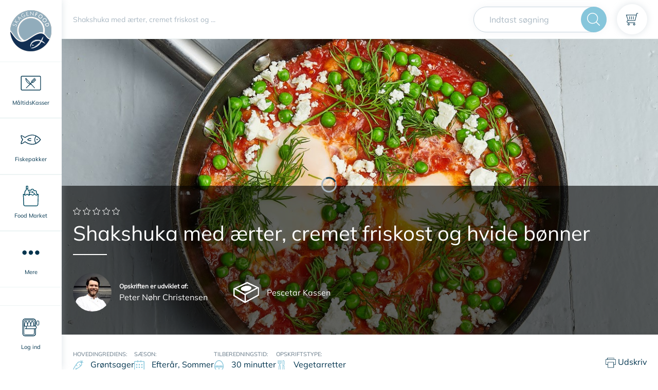

--- FILE ---
content_type: image/svg+xml
request_url: https://skagenfood.cloud1.structpim.com//media/9486/icon-jul.svg
body_size: 1278
content:
<?xml version="1.0" encoding="utf-8"?>
<!-- Generator: Adobe Illustrator 21.1.0, SVG Export Plug-In . SVG Version: 6.00 Build 0)  -->
<svg version="1.1" id="Layer_1" xmlns="http://www.w3.org/2000/svg" xmlns:xlink="http://www.w3.org/1999/xlink" x="0px" y="0px"
	 viewBox="0 0 40 40" style="enable-background:new 0 0 40 40;" xml:space="preserve">
<style type="text/css">
	.st0{fill:#004A60;}
</style>
<path class="st0" d="M27,10c-1.6,0-3.2,0.4-4.6,1.2V1.6c0-0.4-0.3-0.7-0.7-0.7h-3.1c-0.4,0-0.7,0.3-0.7,0.7v9.8
	C16.4,10.5,14.8,10,13,10c-5.1,0-9.3,4.2-9.3,9.3c0,2.7,1.1,5.3,3.1,6.9l0.6,0.6c0,0,0.1,0.1,0.1,0.1l12,12c0.1,0.1,0.3,0.2,0.5,0.2
	s0.4-0.1,0.5-0.2l12-12c0,0,0,0,0-0.1l0.6-0.6c2.1-1.8,3.1-4.2,3.1-6.9C36.3,14.2,32.1,10,27,10z M21,2.3v9.9c-0.4,0.3-0.7,0.6-1,1
	c-0.2-0.3-0.5-0.5-0.7-0.7V2.3H21z M27,22.4l-3,3.1l-2.8-2.9l3-3L27,22.4z M16,19.4l3.1,3.2l-3,3L13,22.4L16,19.4z M20,31.4l3,3
	l-3,3l-3-3L20,31.4z M16,33.4l-2.9-2.9l3-3l2.9,2.9L16,33.4z M21,30.4l3-3l3,3.1l-3,3L21,30.4z M20,29.4l-2.9-2.9l3-3l2.8,2.9
	L20,29.4z M12,23.4l3.2,3.2l-3,3L9,26.4L12,23.4z M28,29.5l-3-3.1l3-3.1l3.1,3.1L28,29.5z M20.1,21.5L17,18.4l3-3l3.1,3.1L20.1,21.5
	z M5.1,19.3c0-4.4,3.5-7.9,7.9-7.9c2.4,0,4.6,1.1,6.1,2.9L8,25.4l-0.2-0.2C6.1,23.8,5.1,21.6,5.1,19.3z M32.2,25.2L32,25.4L24.6,18
	c0,0,0,0,0,0c0,0,0,0,0,0l-3.7-3.7c1.5-1.8,3.7-2.9,6.1-2.9c4.4,0,7.9,3.5,7.9,7.9C34.9,21.6,34,23.6,32.2,25.2z"/>
</svg>


--- FILE ---
content_type: application/javascript; charset=UTF-8
request_url: https://skagenfood.dk/_nuxt/afe5039.js
body_size: 101742
content:
(window.webpackJsonp=window.webpackJsonp||[]).push([[25],{106:function(e,t,r){"use strict";r(1),r(2),r(3),r(4);var n={},o=(r(588),r(6)),component=Object(o.a)(n,(function(){var e=this,t=e._self._c;return t("div",{staticClass:"logo",on:{click:function(t){return e.$emit("click")}}},[t("img",{staticClass:"logo__img",attrs:{src:"/logo.png"}})])}),[],!1,null,"300bd07e",null);t.a=component.exports},11:function(e,t,r){"use strict";r.d(t,"k",(function(){return x})),r.d(t,"m",(function(){return y})),r.d(t,"l",(function(){return k})),r.d(t,"e",(function(){return w})),r.d(t,"b",(function(){return O})),r.d(t,"s",(function(){return j})),r.d(t,"g",(function(){return A})),r.d(t,"h",(function(){return C})),r.d(t,"d",(function(){return S})),r.d(t,"r",(function(){return P})),r.d(t,"j",(function(){return D})),r.d(t,"t",(function(){return M})),r.d(t,"o",(function(){return T})),r.d(t,"q",(function(){return $})),r.d(t,"f",(function(){return N})),r.d(t,"c",(function(){return L})),r.d(t,"i",(function(){return R})),r.d(t,"p",(function(){return z})),r.d(t,"a",(function(){return W})),r.d(t,"u",(function(){return K})),r.d(t,"n",(function(){return Y}));var n=r(33),o=r(7),l=r(5),c=r(40),d=(r(1),r(2),r(3),r(4),r(28),r(45),r(17),r(65),r(77),r(18),r(108),r(160),r(64),r(53),r(47),r(58),r(523),r(20),r(22),r(23),r(10),r(16),r(110),r(34),r(46),r(128),r(49),r(271),r(67),r(91),r(230),r(55),r(8)),m=r(62);function f(e,t){var r=Object.keys(e);if(Object.getOwnPropertySymbols){var n=Object.getOwnPropertySymbols(e);t&&(n=n.filter((function(t){return Object.getOwnPropertyDescriptor(e,t).enumerable}))),r.push.apply(r,n)}return r}function h(e){for(var t=1;t<arguments.length;t++){var r=null!=arguments[t]?arguments[t]:{};t%2?f(Object(r),!0).forEach((function(t){Object(l.a)(e,t,r[t])})):Object.getOwnPropertyDescriptors?Object.defineProperties(e,Object.getOwnPropertyDescriptors(r)):f(Object(r)).forEach((function(t){Object.defineProperty(e,t,Object.getOwnPropertyDescriptor(r,t))}))}return e}function _(e,t){var r="undefined"!=typeof Symbol&&e[Symbol.iterator]||e["@@iterator"];if(!r){if(Array.isArray(e)||(r=function(e,t){if(!e)return;if("string"==typeof e)return v(e,t);var r=Object.prototype.toString.call(e).slice(8,-1);"Object"===r&&e.constructor&&(r=e.constructor.name);if("Map"===r||"Set"===r)return Array.from(e);if("Arguments"===r||/^(?:Ui|I)nt(?:8|16|32)(?:Clamped)?Array$/.test(r))return v(e,t)}(e))||t&&e&&"number"==typeof e.length){r&&(e=r);var i=0,n=function(){};return{s:n,n:function(){return i>=e.length?{done:!0}:{done:!1,value:e[i++]}},e:function(e){throw e},f:n}}throw new TypeError("Invalid attempt to iterate non-iterable instance.\nIn order to be iterable, non-array objects must have a [Symbol.iterator]() method.")}var o,l=!0,c=!1;return{s:function(){r=r.call(e)},n:function(){var e=r.next();return l=e.done,e},e:function(e){c=!0,o=e},f:function(){try{l||null==r.return||r.return()}finally{if(c)throw o}}}}function v(e,t){(null==t||t>e.length)&&(t=e.length);for(var i=0,r=new Array(t);i<t;i++)r[i]=e[i];return r}function x(e){d.default.config.errorHandler&&d.default.config.errorHandler(e)}function y(e){return e.then((function(e){return e.default||e}))}function k(e){return e.$options&&"function"==typeof e.$options.fetch&&!e.$options.fetch.length}function w(e){var t,r=arguments.length>1&&void 0!==arguments[1]?arguments[1]:[],n=_(e.$children||[]);try{for(n.s();!(t=n.n()).done;){var o=t.value;o.$fetch&&r.push(o),o.$children&&w(o,r)}}catch(e){n.e(e)}finally{n.f()}return r}function O(e,t){if(t||!e.options.__hasNuxtData){var r=e.options._originDataFn||e.options.data||function(){return{}};e.options._originDataFn=r,e.options.data=function(){var data=r.call(this,this);return this.$ssrContext&&(t=this.$ssrContext.asyncData[e.cid]),h(h({},data),t)},e.options.__hasNuxtData=!0,e._Ctor&&e._Ctor.options&&(e._Ctor.options.data=e.options.data)}}function j(e){return e.options&&e._Ctor===e||(e.options?(e._Ctor=e,e.extendOptions=e.options):(e=d.default.extend(e))._Ctor=e,!e.options.name&&e.options.__file&&(e.options.name=e.options.__file)),e}function A(e){var t=arguments.length>1&&void 0!==arguments[1]&&arguments[1],r=arguments.length>2&&void 0!==arguments[2]?arguments[2]:"components";return Array.prototype.concat.apply([],e.matched.map((function(e,n){return Object.keys(e[r]).map((function(o){return t&&t.push(n),e[r][o]}))})))}function C(e){return A(e,arguments.length>1&&void 0!==arguments[1]&&arguments[1],"instances")}function S(e,t){return Array.prototype.concat.apply([],e.matched.map((function(e,r){return Object.keys(e.components).reduce((function(n,o){return e.components[o]?n.push(t(e.components[o],e.instances[o],e,o,r)):delete e.components[o],n}),[])})))}function P(e,t){return Promise.all(S(e,function(){var e=Object(o.a)(regeneratorRuntime.mark((function e(r,n,o,l){var c,d;return regeneratorRuntime.wrap((function(e){for(;;)switch(e.prev=e.next){case 0:if("function"!=typeof r||r.options){e.next=11;break}return e.prev=1,e.next=4,r();case 4:r=e.sent,e.next=11;break;case 7:throw e.prev=7,e.t0=e.catch(1),e.t0&&"ChunkLoadError"===e.t0.name&&"undefined"!=typeof window&&window.sessionStorage&&(c=Date.now(),(!(d=parseInt(window.sessionStorage.getItem("nuxt-reload")))||d+6e4<c)&&(window.sessionStorage.setItem("nuxt-reload",c),window.location.reload(!0))),e.t0;case 11:return o.components[l]=r=j(r),e.abrupt("return","function"==typeof t?t(r,n,o,l):r);case 13:case"end":return e.stop()}}),e,null,[[1,7]])})));return function(t,r,n,o){return e.apply(this,arguments)}}()))}function D(e){return I.apply(this,arguments)}function I(){return(I=Object(o.a)(regeneratorRuntime.mark((function e(t){return regeneratorRuntime.wrap((function(e){for(;;)switch(e.prev=e.next){case 0:if(t){e.next=2;break}return e.abrupt("return");case 2:return e.next=4,P(t);case 4:return e.abrupt("return",h(h({},t),{},{meta:A(t).map((function(e,r){return h(h({},e.options.meta),(t.matched[r]||{}).meta)}))}));case 5:case"end":return e.stop()}}),e)})))).apply(this,arguments)}function M(e,t){return E.apply(this,arguments)}function E(){return(E=Object(o.a)(regeneratorRuntime.mark((function e(t,r){var o,l,d,f;return regeneratorRuntime.wrap((function(e){for(;;)switch(e.prev=e.next){case 0:return t.context||(t.context={isStatic:!1,isDev:!1,isHMR:!1,app:t,store:t.store,payload:r.payload,error:r.error,base:t.router.options.base,env:{facebookSdkDebug:!1,facebookSdkScriptUrl:"https://connect.facebook.net/en_US/sdk.js",facebookSdkAppId:"1322113551290546",facebookSdkApiVersion:"v4.0"}},r.req&&(t.context.req=r.req),r.res&&(t.context.res=r.res),r.ssrContext&&(t.context.ssrContext=r.ssrContext),t.context.redirect=function(e,path,r){if(e){t.context._redirected=!0;var o=Object(n.a)(path);if("number"==typeof e||"undefined"!==o&&"object"!==o||(r=path||{},path=e,o=Object(n.a)(path),e=302),"object"===o&&(path=t.router.resolve(path).route.fullPath),!/(^[.]{1,2}\/)|(^\/(?!\/))/.test(path))throw path=Object(m.d)(path,r),window.location.assign(path),new Error("ERR_REDIRECT");t.context.next({path:path,query:r,status:e})}},t.context.nuxtState=window.__NUXT__),e.next=3,Promise.all([D(r.route),D(r.from)]);case 3:o=e.sent,l=Object(c.a)(o,2),d=l[0],f=l[1],r.route&&(t.context.route=d),r.from&&(t.context.from=f),r.error&&(t.context.error=r.error),t.context.next=r.next,t.context._redirected=!1,t.context._errored=!1,t.context.isHMR=!1,t.context.params=t.context.route.params||{},t.context.query=t.context.route.query||{};case 16:case"end":return e.stop()}}),e)})))).apply(this,arguments)}function T(e,t,r){return!e.length||t._redirected||t._errored||r&&r.aborted?Promise.resolve():$(e[0],t).then((function(){return T(e.slice(1),t,r)}))}function $(e,t){var r;return(r=2===e.length?new Promise((function(r){e(t,(function(e,data){e&&t.error(e),r(data=data||{})}))})):e(t))&&r instanceof Promise&&"function"==typeof r.then?r:Promise.resolve(r)}function N(base,e){if("hash"===e)return window.location.hash.replace(/^#\//,"");base=decodeURI(base).slice(0,-1);var path=decodeURI(window.location.pathname);base&&path.startsWith(base)&&(path=path.slice(base.length));var t=(path||"/")+window.location.search+window.location.hash;return Object(m.c)(t)}function L(e,t){return function(e,t){for(var r=new Array(e.length),i=0;i<e.length;i++)"object"===Object(n.a)(e[i])&&(r[i]=new RegExp("^(?:"+e[i].pattern+")$",H(t)));return function(t,n){for(var path="",data=t||{},o=(n||{}).pretty?F:encodeURIComponent,l=0;l<e.length;l++){var c=e[l];if("string"!=typeof c){var d=data[c.name||"pathMatch"],m=void 0;if(null==d){if(c.optional){c.partial&&(path+=c.prefix);continue}throw new TypeError('Expected "'+c.name+'" to be defined')}if(Array.isArray(d)){if(!c.repeat)throw new TypeError('Expected "'+c.name+'" to not repeat, but received `'+JSON.stringify(d)+"`");if(0===d.length){if(c.optional)continue;throw new TypeError('Expected "'+c.name+'" to not be empty')}for(var f=0;f<d.length;f++){if(m=o(d[f]),!r[l].test(m))throw new TypeError('Expected all "'+c.name+'" to match "'+c.pattern+'", but received `'+JSON.stringify(m)+"`");path+=(0===f?c.prefix:c.delimiter)+m}}else{if(m=c.asterisk?V(d):o(d),!r[l].test(m))throw new TypeError('Expected "'+c.name+'" to match "'+c.pattern+'", but received "'+m+'"');path+=c.prefix+m}}else path+=c}return path}}(function(e,t){var r,n=[],o=0,l=0,path="",c=t&&t.delimiter||"/";for(;null!=(r=B.exec(e));){var d=r[0],m=r[1],f=r.index;if(path+=e.slice(l,f),l=f+d.length,m)path+=m[1];else{var h=e[l],_=r[2],v=r[3],x=r[4],y=r[5],k=r[6],w=r[7];path&&(n.push(path),path="");var O=null!=_&&null!=h&&h!==_,j="+"===k||"*"===k,A="?"===k||"*"===k,C=r[2]||c,pattern=x||y;n.push({name:v||o++,prefix:_||"",delimiter:C,optional:A,repeat:j,partial:O,asterisk:Boolean(w),pattern:pattern?G(pattern):w?".*":"[^"+U(C)+"]+?"})}}l<e.length&&(path+=e.substr(l));path&&n.push(path);return n}(e,t),t)}function R(e,t){var r={},n=h(h({},e),t);for(var o in n)String(e[o])!==String(t[o])&&(r[o]=!0);return r}function z(e){var t;if(e.message||"string"==typeof e)t=e.message||e;else try{t=JSON.stringify(e,null,2)}catch(r){t="[".concat(e.constructor.name,"]")}return h(h({},e),{},{message:t,statusCode:e.statusCode||e.status||e.response&&e.response.status||500})}window.onNuxtReadyCbs=[],window.onNuxtReady=function(e){window.onNuxtReadyCbs.push(e)};var B=new RegExp(["(\\\\.)","([\\/.])?(?:(?:\\:(\\w+)(?:\\(((?:\\\\.|[^\\\\()])+)\\))?|\\(((?:\\\\.|[^\\\\()])+)\\))([+*?])?|(\\*))"].join("|"),"g");function F(e,t){var r=t?/[?#]/g:/[/?#]/g;return encodeURI(e).replace(r,(function(e){return"%"+e.charCodeAt(0).toString(16).toUpperCase()}))}function V(e){return F(e,!0)}function U(e){return e.replace(/([.+*?=^!:${}()[\]|/\\])/g,"\\$1")}function G(e){return e.replace(/([=!:$/()])/g,"\\$1")}function H(e){return e&&e.sensitive?"":"i"}function W(e,t,r){e.$options[t]||(e.$options[t]=[]),e.$options[t].includes(r)||e.$options[t].push(r)}var K=m.b,Y=(m.e,m.a)},12:function(e,t,r){"use strict";r(1),r(2),r(3),r(4);t.a={basket:{getMiniBasket:"api/headless/basket/getminibasket",updateLineItemQuantity:"api/headless/basket/updatelineitemquantity",updateLineItemDeliveryDate:"api/headless/basket/updatelineitemdeliverydate",updateLineItemDeliveryFrequency:"api/headless/basket/updatelineitemdeliveryfrequency",getBasket:"api/headless/basket/GetBasket",clearBasket:"api/headless/basket/ClearBasket",addTrackingToken:"/api/headless/basket/AddTrackingToken"},search:{autoComplete:"/bapi/webproducts/AutoComplete",products:"bapi/webproducts/Search",recipes:"/bapi/webrecipes/Search",content:"api/headless/search/content"},checkout:{submitAnonymousAddress:"api/headless/checkout/SubmitAnonymousAddress",submitAuthenticatedAddress:"api/headless/checkout/SubmitAuthenticatedAddress",submitPayment:"api/headless/checkout/SubmitPayment",submitLandingPage:"api/headless/checkout/SubmitLandingPage",fetchCheckoutPages:"api/headless/checkout/FetchCheckoutPages",defaultBillingAddressCountry:"DK"},voucher:{apply:"api/headless/voucher/apply",setUsage:"api/headless/voucher/setusage",remove:"api/headless/voucher/remove"},content:{fetchContentByKey:"api/headless/content/fetchcontentbykey",fetchDeliveryInfoPage:"api/headless/content/fetchdeliveryinfopage"},dictionary:{fetchAll:"api/headless/dictionary/fetchAll",fetchDeliveryCodes:"api/headless/dictionary/fetchDeliveryCodes"},myProfile:{changeAddress:"api/headless/myprofile/ChangeAddress",fetchAddresses:"api/headless/myprofile/FetchAddresses",updateNewsletterSubscription:"api/headless/myprofile/UpdateNewsletterSubscription",fetchCreditCard:"api/headless/myprofile/FetchCreditCard",registerNewCreditCard:"api/headless/myprofile/RegisterNewCreditCard",changeEmail:"/api/headless/myprofile/ChangeEmail",changeUserPassword:"/api/ChangeUserPassword",deleteCreditCard:"/api/headless/myprofile/DeleteCreditCard",getIsVipOverride:"/api/headless/myprofile/getisvipoverride",setIsVipOverride:"/api/headless/myprofile/setisvipoverride",getMyProfileImportantMessage:"/api/headless/myprofile/GetMyProfileImportantMessage",getSubstitutionConsent:"/api/headless/myprofile/GetSubstitutionConsent",postSubstitutionConsent:"/api/headless/myprofile/UpdateSubstitutionConsent",getMemberGetMemberConsent:"/api/headless/myprofile/GetMemberGetMemberConsent",getMemberGetMemberDiscountList:"/api/headless/myprofile/GetMemberGetMemberPersonalDiscounts",postMemberGetMemberConsent:"/api/headless/myprofile/UpdateMemberGetMemberConsent",postSendMemberGetMemberEmail:"/api/headless/myprofile/SendMemberGetMemberEmail",postUpdateHaveSeenMemberGetMemberInformation:"/api/headless/myprofile/UpdateHaveSeenMemberGetMemberInformation",updateMemberGetMemberPersonalDiscount:"/api/headless/myprofile/UpdateMemberGetMemberPersonalDiscount"},newsletter:{subscribe:"api/json/oneway/SubscribeToNewsletterRequest"},order:{fetchOrderById:"api/headless/order/FetchOrderById",fetchReceiptById:"api/headless/order/FetchReceiptById",setOrderIsViewed:"api/headless/order/SetOrderIsViewed"},security:{user:"api/headless/security/user",login:"api/headless/security/login",logout:"api/headless/security/logout",getVip:"api/headless/myprofile/GetVip",validateForgotPasswordActionKey:"api/headless/security/ValidateForgotPasswordActionKey",resetPassword:"api/headless/security/ResetPassword",forgotPassword:"api/headless/security/ForgotPassword",beginImpersonation:"api/headless/security/BeginImpersonation",endImpersonation:"api/headless/security/EndImpersonation"},subscription:{updateSubscription:"api/headless/subscription/UpdateSubscription",getDeliveryInformation:"/api/headless/deliveries/getDeliveryInformation",cancelSubscription:"api/CancelSubscription",cancelSubscriptionDelivery:"api/CancelSubscriptionDelivery",cancelSubscriptionDeliveryPeriod:"api/CancelSubscriptionDeliveryPeriod",undoCancelSubscriptionDelivery:"api/UndoCancelSubscriptionDelivery",validateDeliveryInformation:"api/headless/deliveries/validateDeliveryInformation",updateDeliveryInformation:"api/headless/deliveries/updateDeliveryInformation"},delivery:{deliverySchedule:"api/headless/deliveries/getDeliveriesSchedule"},common:{completeAddToBasket:"api/headless/checkout/CompleteAddToBasket",prepareAddToBasket:"api/prepareaddtobasket",deliveryFrequencies:"api/deliveryfrequencies",deliveryDates:"api/deliverydates",deliveryWeekDayNames:"api/deliveryweekdaynames",checkExistsCustomer:"api/checkexistscustomer",cityNameLookup:"api/citynamelookup",checkExistsEmail:"api/CheckExistsEmailUser",checkValidPostalCode:"api/CheckDeliveryAvailableForPostalCode"},deliveryLookup:{lookup:"api/checkdeliveryweekdaynames"},recipes:{searchRecipes:"api/headless/recipe/SearchRecipes",search:"api/recipes/search",ingredients:"/api/ingredients",comments:"/api/comments",authorSearchRecipes:"/api/searchrecipes",placeholder:"/images/recipe-placeholder.jpg",emptyDayImageSource:"/images/recipe-empty-day.png"},weeklyContent:{sections:"api/headless/weekly-content/sections",subscriptionPackagesBySectionIds:"api/headless/weekly-content/sections/GetSubscriptionPackagesBySectionIds"},features:{isCountrySelectorEnabled:"api/headless/features/GetIsCountrySelectorEnabled"},paymentMethods:{creditCardSubscription:2,giro:4,creditCard:8,existingSubscription:16},productLabels:{values:{none:0,organic:1,msc:2,euOrganic:4},images:{1:"/images/pl-oko.png",2:"/images/pl-msc.png",4:"/images/pl-euoko.jpg"},titles:{1:"Øko",2:"Msc",4:"EU Øko"}},validation:{regex_streetName:/^[a-zA-Z0-9æøåÆØÅÀÁÂÃÄàáâãäÒÓÔÕÕÖòóôõöÈÉÊËèéêëðÇçÐÌÍÎÏìíîïÙÚÛÜùúûüÑñŠšŸÿýŽž '.,-]+$/},user:{acceptAgeConsentMinor:"/api/headless/user/acceptageconsentminor",acceptAgeConsentAdult:"/api/headless/user/acceptageconsentadult"},products:{productList:"/api/webproducts/GetByCategoryId",productsByIds:"/bapi/webproducts/GetByIds",getByProductIds:"/bapi/webproducts/GetByProductIds",getVariants:"/bapi/webproducts/GetVariantsByProductIds"},categories:{categoryList:"/bapi/webcategories/GetByParentId",categoryFilters:"/bapi/webcategories/GetFilters",categoryNavigation:"/bapi/webcategories/GetNavigation"},colors:{blue:"#00344E",green:"#62C9B5",lightblue:"#86C6DB",yellow:"#C9B362",pink:"#FF8360",orange:"#CE9044",teal:"#67939B",red:"#BA5742",purple:"#733C5A",navy:"#314870",darkblue:"#4E7BA7",wedgewood:"#507ba6",cucumber:"#86a86a",aquadeep:"#005f4a",denim:"#31486e",jordyblue:"#90c5ef",cancanpink:"#d186b4",trendypink:"#9965a5",oldgold:"#d3b935",rockblue:"#99b7ca",gothic:"#69929a",amber:"#cc8f49",chestnut:"#b75645",valencia:"#de404d",cosmic:"#703c5a"}}},126:function(e,t,r){"use strict";r.r(t);var n=r(7),o=(r(1),r(2),r(3),r(4),r(28),{methods:{isValid:function(){var e=this;return Object(n.a)(regeneratorRuntime.mark((function t(){var r;return regeneratorRuntime.wrap((function(t){for(;;)switch(t.prev=t.next){case 0:return t.next=2,e.$validator.validateAll();case 2:return r=t.sent,t.abrupt("return",r);case 4:case"end":return t.stop()}}),t)})))()},onSubmit:function(){var e=this;return Object(n.a)(regeneratorRuntime.mark((function t(){return regeneratorRuntime.wrap((function(t){for(;;)switch(t.prev=t.next){case 0:return t.next=2,e.isValid();case 2:t.sent&&e.$emit("formSubmit");case 4:case"end":return t.stop()}}),t)})))()}}}),l=r(6),component=Object(l.a)(o,(function(){var e=this;return(0,e._self._c)("form",{ref:"sfForm",staticClass:"form",on:{submit:function(t){return t.preventDefault(),e.onSubmit.apply(null,arguments)}}},[e._t("content")],2)}),[],!1,null,null,null);t.default=component.exports},127:function(e,t,r){"use strict";r.r(t);r(1),r(2),r(3),r(4);var n={props:{content:{type:String,required:!0,default:""}}},o=(r(584),r(6)),component=Object(o.a)(n,(function(){var e=this;return(0,e._self._c)("div",{staticClass:"rte",domProps:{innerHTML:e._s(e.content)}})}),[],!1,null,null,null);t.default=component.exports},158:function(e,t,r){"use strict";r(1),r(2),r(3),r(4),r(17),r(65),r(77),r(18),r(58),r(108),r(64),r(53),r(47),r(10),r(34),r(46),r(128),r(49),r(16),r(55),r(74);var n=r(8);function o(e,t){var r="undefined"!=typeof Symbol&&e[Symbol.iterator]||e["@@iterator"];if(!r){if(Array.isArray(e)||(r=function(e,t){if(!e)return;if("string"==typeof e)return l(e,t);var r=Object.prototype.toString.call(e).slice(8,-1);"Object"===r&&e.constructor&&(r=e.constructor.name);if("Map"===r||"Set"===r)return Array.from(e);if("Arguments"===r||/^(?:Ui|I)nt(?:8|16|32)(?:Clamped)?Array$/.test(r))return l(e,t)}(e))||t&&e&&"number"==typeof e.length){r&&(e=r);var i=0,n=function(){};return{s:n,n:function(){return i>=e.length?{done:!0}:{done:!1,value:e[i++]}},e:function(e){throw e},f:n}}throw new TypeError("Invalid attempt to iterate non-iterable instance.\nIn order to be iterable, non-array objects must have a [Symbol.iterator]() method.")}var o,c=!0,d=!1;return{s:function(){r=r.call(e)},n:function(){var e=r.next();return c=e.done,e},e:function(e){d=!0,o=e},f:function(){try{c||null==r.return||r.return()}finally{if(d)throw o}}}}function l(e,t){(null==t||t>e.length)&&(t=e.length);for(var i=0,r=new Array(t);i<t;i++)r[i]=e[i];return r}var c=window.requestIdleCallback||function(e){var t=Date.now();return setTimeout((function(){e({didTimeout:!1,timeRemaining:function(){return Math.max(0,50-(Date.now()-t))}})}),1)},d=window.cancelIdleCallback||function(e){clearTimeout(e)},m=window.IntersectionObserver&&new window.IntersectionObserver((function(e){e.forEach((function(e){var t=e.intersectionRatio,link=e.target;t<=0||!link.__prefetch||link.__prefetch()}))}));t.a={name:"NuxtLink",extends:n.default.component("RouterLink"),props:{prefetch:{type:Boolean,default:!0},noPrefetch:{type:Boolean,default:!1}},mounted:function(){this.prefetch&&!this.noPrefetch&&(this.handleId=c(this.observe,{timeout:2e3}))},beforeDestroy:function(){d(this.handleId),this.__observed&&(m.unobserve(this.$el),delete this.$el.__prefetch)},methods:{observe:function(){m&&this.shouldPrefetch()&&(this.$el.__prefetch=this.prefetchLink.bind(this),m.observe(this.$el),this.__observed=!0)},shouldPrefetch:function(){return this.getPrefetchComponents().length>0},canPrefetch:function(){var e=navigator.connection;return!(this.$nuxt.isOffline||e&&((e.effectiveType||"").includes("2g")||e.saveData))},getPrefetchComponents:function(){return this.$router.resolve(this.to,this.$route,this.append).resolved.matched.map((function(e){return e.components.default})).filter((function(e){return"function"==typeof e&&!e.options&&!e.__prefetched}))},prefetchLink:function(){if(this.canPrefetch()){m.unobserve(this.$el);var e,t=o(this.getPrefetchComponents());try{for(t.s();!(e=t.n()).done;){var r=e.value,n=r();n instanceof Promise&&n.catch((function(){})),r.__prefetched=!0}}catch(e){t.e(e)}finally{t.f()}}}}}},203:function(e,t,r){"use strict";r(1),r(2),r(3),r(4);var n={};n.content=r(562),n.content=n.content.default||n.content,t.a=n},206:function(e,t,r){r(1),r(2),r(3),r(4),window.dataLayer=window.dataLayer||[],window.dataLayer.push({event:"gtm.js","gtm.start":(new Date).getTime()})},207:function(e,t,r){var n=r(690);function o(){return(o=n(regeneratorRuntime.mark((function e(){var t,n,o;return regeneratorRuntime.wrap((function(e){for(;;)switch(e.prev=e.next){case 0:if(!(!1 in navigator)){e.next=2;break}throw new Error("serviceWorker is not supported in current browser!");case 2:return e.next=4,r.e(145).then(r.bind(null,824));case 4:return t=e.sent,n=t.Workbox,o=new n("/sw.js",{scope:"/"}),e.next=9,o.register();case 9:return e.abrupt("return",o);case 10:case"end":return e.stop()}}),e)})))).apply(this,arguments)}r(1),r(2),r(3),r(4),r(28),r(10),r(49),r(55),window.$workbox=function(){return o.apply(this,arguments)}().catch((function(e){}))},208:function(e,t,r){"use strict";(function(e){r(1),r(2),r(3),r(4),r(213),r(10);var n=r(232),o=r(691),l=r(695),c={keepAlive:Boolean(e.env.HTTP_KEEPALIVE||!0),maxSockets:Number(e.env.HTTP_KEEPALIVE_MAX_SOCKETS||1e3),maxFreeSockets:Number(e.env.HTTP_KEEPALIVE_MAX_FREE_SOCKETS||10),timeout:Number(e.env.HTTP_KEEPALIVE_TIMEOUT||6e4)},d=new l.Agent(c);t.a=function(e){e.req;var t=e.$axios,r=e.$config,l=e.store;t.defaults.httpsAgent=d,t.defaults.baseURL=r.API_URL,t.defaults.headers.common.Authorization=o(r.BAPI_USERNAME,r.BAPI_PASSWORD),t.interceptors.response.use((function(e){var t=n.a.getCookie("postalcode");return t&&l.commit("setPostalCode",t),e}),(function(e){return Promise.reject(e)}))}}).call(this,r(72))},212:function(e,t,r){"use strict";(function(e){r(1),r(2),r(3),r(4),r(53);var n=!1;t.a=function(t){var r=t.store,o=t.query;if(!r.getters.getFromApp){var l=e.env.HOST,c=o.debugPinterest;"skagenfood.dk"!==l&&"true"!==c||(!function(e){if(!window.pintrk){window.pintrk=function(){window.pintrk.queue.push(Array.prototype.slice.call(arguments))};var t=window.pintrk;t.queue=[],t.version="3.0";var r=document.createElement("script");r.async=!0,r.dataset.consentSrc="https://s.pinimg.com/ct/core.js",r.dataset.categoryConsent="cookie_cat_marketing";var n=document.getElementsByTagName("script")[0];n.parentNode.insertBefore(r,n)}}(),window.addEventListener("CookieInformationConsentGiven",(function(){if(CookieInformation.getConsentGivenFor("cookie_cat_marketing")&&!n){n=!0;var e={},t=r.getters["auth/getCustomerEmail"];t&&(e.em=t),pintrk("load","2612752789304",e),pintrk("page")}})))}}}).call(this,r(72))},216:function(e,t,r){"use strict";r(1),r(2),r(3),r(4);var n={props:{containerClass:{type:String,default:"body"},scrollable:{type:Boolean,default:!1},closebtn:{type:Boolean,default:!1}},data:function(){return{isMounted:!1}},computed:{isOpen:function(){return!!this.isMounted&&this.$refs.popover.isOpen}},watch:{isOpen:function(e){this.$refs.dropdown.offsetHeight>300&&(this.$refs.dropdown.style.height="".concat(300,"px")),this.$emit("dropdownIsOpen",e)}},mounted:function(){this.isMounted=!0}},o=(r(598),r(6)),component=Object(o.a)(n,(function(){var e=this,t=e._self._c;return t("div",{staticClass:"dropdown"},[t("v-popover",{ref:"popover",attrs:{container:e.containerClass,offset:"16"}},[e._t("trigger"),e._v(" "),e.scrollable?e._e():t("template",{slot:"popover"},[e._t("content")],2),e._v(" "),e.scrollable?t("template",{slot:"popover"},[t("div",{directives:[{name:"bar",rawName:"v-bar"}],ref:"dropdown",staticClass:"vuebar"},[t("div",[e._t("content"),e._v(" "),e.closebtn?t("button",{directives:[{name:"close-popover",rawName:"v-close-popover"}],staticClass:"popover__close"},[e._v("\n            "+e._s(e.$t("dropdown_close"))+"\n          ")]):e._e()],2)])]):e._e()],2)],1)}),[],!1,null,null,null);t.a=component.exports},219:function(e,t,r){"use strict";r(17),r(18),r(22),r(23),r(20),r(10),r(16);var n=r(7),o=r(5),l=(r(1),r(2),r(3),r(4),r(28),r(25)),c=r(9);function d(e,t){var r=Object.keys(e);if(Object.getOwnPropertySymbols){var n=Object.getOwnPropertySymbols(e);t&&(n=n.filter((function(t){return Object.getOwnPropertyDescriptor(e,t).enumerable}))),r.push.apply(r,n)}return r}function m(e){for(var t=1;t<arguments.length;t++){var r=null!=arguments[t]?arguments[t]:{};t%2?d(Object(r),!0).forEach((function(t){Object(o.a)(e,t,r[t])})):Object.getOwnPropertyDescriptors?Object.defineProperties(e,Object.getOwnPropertyDescriptors(r)):d(Object(r)).forEach((function(t){Object.defineProperty(e,t,Object.getOwnPropertyDescriptor(r,t))}))}return e}var f={components:{SfIcon:l.default},props:{isHeader:{type:Boolean,default:!1},isFavorite:{type:Boolean,default:!1}},computed:m(m({},Object(c.c)({customerNumber:"auth/getCustomer",favorites:"auth/getFavorites"})),{},{heartIcon:function(){return this.isFavorite?'<svg width="28" height="25" viewBox="0 0 28 25" fill="none" xmlns="http://www.w3.org/2000/svg"><path fill-rule="evenodd" clip-rule="evenodd" d="M13.9522 24.9351C14.2763 24.9351 14.5958 24.8721 14.9109 24.7462C15.2259 24.6202 15.5094 24.4313 15.7615 24.1795C15.7615 24.1795 16.261 23.6442 17.2602 22.5738C18.2593 21.5033 19.3574 20.316 20.5546 19.0116C21.7518 17.7073 22.8589 16.5109 23.876 15.4225C24.8932 14.3341 25.4107 13.7809 25.4287 13.7629C26.2208 12.9713 26.8149 12.0762 27.211 11.0778C27.607 10.0793 27.8051 9.0673 27.8051 8.04183C27.8051 7.01636 27.607 6.00438 27.211 5.0059C26.8149 4.00742 26.2208 3.12138 25.4287 2.34778C24.6546 1.55619 23.8175 0.966998 22.9174 0.580199C22.0173 0.1934 21.0362 0 19.974 0C18.9479 0 17.8993 0.341823 16.8281 1.02547C15.757 1.70911 14.7984 2.48271 13.9522 3.34626C13.0701 2.48271 12.1025 1.70911 11.0494 1.02547C9.99622 0.341823 8.93858 0 7.87644 0C6.85031 0 5.88268 0.166414 4.97356 0.499241C4.06445 0.832068 3.23184 1.37629 2.47574 2.13189C1.68363 2.92348 1.08956 3.81402 0.693504 4.80351C0.297452 5.79299 0.0994263 6.80497 0.0994263 7.83943C0.0994263 8.8739 0.297452 9.88587 0.693504 10.8754C1.08956 11.8648 1.68363 12.7554 2.47574 13.547C2.69177 13.7809 3.31735 14.4645 4.35248 15.5979C5.38762 16.7313 6.48126 17.9367 7.63341 19.214C8.78556 20.4914 9.8252 21.6383 10.7523 22.6547C11.6794 23.6712 12.143 24.1795 12.143 24.1795C12.395 24.4313 12.6741 24.6202 12.9801 24.7462C13.2862 24.8721 13.6102 24.9351 13.9522 24.9351Z" fill="#E25656"/></svg>':'<svg width="28" height="25" viewBox="0 0 28 25" fill="none" xmlns="http://www.w3.org/2000/svg"><path fill-rule="evenodd" clip-rule="evenodd" d="M14.7584 24.8106C14.4445 24.9369 14.1261 25 13.8032 25C13.4624 25 13.1395 24.9369 12.8345 24.8106C12.5296 24.6843 12.2516 24.495 12.0004 24.2424L10.6147 22.7137C9.69093 21.6946 8.65502 20.5447 7.507 19.2641C6.35897 17.9834 5.26925 16.7749 4.23782 15.6385C3.20639 14.5022 2.58305 13.8167 2.3678 13.5823C1.57853 12.7886 0.986583 11.8957 0.59195 10.9037C0.197316 9.91162 0 8.89701 0 7.85985C0 6.82269 0.197316 5.80808 0.59195 4.81602C0.986583 3.82395 1.57853 2.9311 2.3678 2.13745C3.12119 1.37987 3.95081 0.834235 4.85668 0.500541C5.76254 0.166847 6.7267 0 7.74916 0C8.80749 0 9.86134 0.342713 10.9107 1.02814C11.9601 1.71356 12.9242 2.48918 13.8032 3.35498C14.6463 2.48918 15.6015 1.71356 16.6688 1.02814C17.7361 0.342713 18.7809 0 19.8034 0C20.8617 0 21.8393 0.193903 22.7362 0.58171C23.6331 0.969517 24.4672 1.56025 25.2386 2.3539C26.0278 3.12951 26.6198 4.01786 27.0144 5.01894C27.4091 6.02002 27.6064 7.03463 27.6064 8.06277C27.6064 9.09091 27.4091 10.1055 27.0144 11.1066C26.6198 12.1077 26.0278 13.0051 25.2386 13.7987C25.2206 13.8167 24.7049 14.3714 23.6914 15.4627C22.6779 16.5539 21.5748 17.7534 20.3819 19.0611C19.189 20.3689 18.0948 21.5593 17.0993 22.6326L15.6059 24.2424C15.3548 24.495 15.0723 24.6843 14.7584 24.8106ZM13.5476 23.2278C13.6462 23.2549 13.7314 23.2684 13.8032 23.2684C13.857 23.2684 13.9377 23.2549 14.0453 23.2278C14.153 23.2008 14.2606 23.1421 14.3682 23.0519C15.4445 21.8615 16.5522 20.653 17.6912 19.4264C18.8303 18.1999 19.8617 17.0815 20.7855 16.0714C21.7093 15.0613 22.4717 14.2316 23.0726 13.5823C23.6735 12.9329 23.9919 12.5992 24.0278 12.5812C24.6197 11.9679 25.0771 11.2734 25.4 10.4978C25.7229 9.72222 25.8843 8.91053 25.8843 8.06277C25.8843 7.21501 25.7229 6.40332 25.4 5.62771C25.0771 4.85209 24.6197 4.16667 24.0278 3.57143C23.3999 2.94012 22.7452 2.47565 22.0636 2.17803C21.3819 1.88041 20.6285 1.7316 19.8034 1.7316C19.1935 1.7316 18.4625 1.98413 17.6105 2.48918C16.7584 2.99423 15.9019 3.68867 15.0409 4.57251L13.8301 5.8171L12.5924 4.59957C11.3547 3.37302 10.3457 2.58838 9.56537 2.24567C8.78507 1.90296 8.17967 1.7316 7.74916 1.7316C6.92402 1.7316 6.17063 1.85786 5.48899 2.11039C4.80735 2.36291 4.17055 2.77778 3.5786 3.35498C2.98665 3.96825 2.52924 4.6627 2.20636 5.43831C1.88348 6.21392 1.72203 7.02561 1.72203 7.87338C1.72203 8.72114 1.88348 9.53283 2.20636 10.3084C2.52924 11.0841 2.98665 11.7695 3.5786 12.3647C3.79386 12.5812 4.37235 13.208 5.31409 14.2451C6.25583 15.2823 7.26932 16.4006 8.35456 17.6001C9.4398 18.7996 10.4578 19.936 11.4085 21.0092C12.3592 22.0824 12.9691 22.7633 13.2381 23.0519C13.3458 23.1421 13.4489 23.2008 13.5476 23.2278Z" /></svg>'},color:function(){return this.isHeader?"#00344E":"#E25656"}}),methods:{fetchFavorites:function(){var e=this;return Object(n.a)(regeneratorRuntime.mark((function t(){var r,data;return regeneratorRuntime.wrap((function(t){for(;;)switch(t.prev=t.next){case 0:return t.next=2,e.$axios.post("/api/recipes/favorite/count",{customerNumber:e.customerNumber.accountNumber});case 2:r=t.sent,data=r.data,e.$store.commit("auth/setFavorites",data.data);case 5:case"end":return t.stop()}}),t)})))()}},mounted:function(){this.isHeader&&this.fetchFavorites()}},h=(r(621),r(6)),component=Object(h.a)(f,(function(){var e=this,t=e._self._c;return t("div",{staticClass:"favorites",on:{click:function(t){return e.$emit("click")}}},[t("div",{staticClass:"favorites__icon",style:{"--fill":e.color},domProps:{innerHTML:e._s(e.heartIcon)}}),e._v(" "),e.isHeader?t("span",{staticClass:"favorites__quantity",class:{"favorites__quantity--active":e.favorites>0}},[e._v("\n    "+e._s(e.favorites)+"\n  ")]):e._e()])}),[],!1,null,"1f04c894",null);t.a=component.exports},220:function(e,t,r){"use strict";r(17),r(65);var n=r(40),o=(r(1),r(2),r(3),r(4),r(45),r(53),r(110),r(34),r(46),r(164),r(221),r(25)),l=r(38),c={components:{SfIcon:o.default,SfButton:l.default},props:{importantMessage:{type:String|Object,default:""},hideImportantMessage:{type:Boolean,default:!0},showIcon:{type:Boolean,default:!1}},data:function(){return{isExpanded:!1,readMoreText:this.$t("store_product_read_more")}},computed:{importantMessageAsObject:function(){return this.splitImportantMessage(this.importantMessage)}},methods:{toggleExpand:function(){this.isExpanded=!this.isExpanded,this.readMoreText=this.isExpanded?this.$t("store_product_read_less"):this.$t("store_product_read_more")},splitImportantMessage:function(e){if(!e||"string"!=typeof e)return null;var t=e.match(/<([^>\s]+)[^>]*>/);if(!t)return null;var r=Object(n.a)(t,2)[1],o=new RegExp("</".concat(r,">"),"s"),l=e.match(o);if(!l)return null;var content=e.slice(t.index+t[0].length,l.index).trim(),c=e.slice(l.index+l[0].length).trim();return{title:"<".concat(r,">").concat(content,"</").concat(r,">"),description:c?"<p>".concat(c,"</p>"):""}}}},d=(r(607),r(6)),component=Object(d.a)(c,(function(){var e=this,t=e._self._c;return e.importantMessage&&e.importantMessageAsObject&&!e.hideImportantMessage?t("div",{staticClass:"important-message"},[t("div",{staticClass:"important-message__expand"},[t("div",{staticClass:"important-message__title",domProps:{innerHTML:e._s(e.importantMessageAsObject.title)}}),e._v(" "),""!==e.importantMessageAsObject.description?t("div",{staticClass:"important-message-content",class:{"important-message-content--open":e.isExpanded}},[t("div",{staticClass:"import-message-content-container",domProps:{innerHTML:e._s(e.importantMessageAsObject.description)}})]):e._e(),e._v(" "),""!==e.importantMessageAsObject.description?t("div",{staticClass:"important-message__read-more",on:{click:e.toggleExpand}},[t("span",{staticClass:"text"},[e._v(e._s(e.readMoreText))]),e._v(" "),e.showIcon?t("sf-icon",{staticClass:"icon",class:{"icon--open":e.isExpanded},attrs:{name:"arrow"}}):e._e()],1):e._e()])]):e._e()}),[],!1,null,"271d9f0c",null);t.a=component.exports},222:function(e,t,r){"use strict";r.r(t);var n=r(7),o=(r(1),r(2),r(3),r(4),r(28),r(45),r(213),r(20),r(74),null),l={props:{ageToVerify:{type:Number,required:!0},isQuickCheckout:{type:Boolean,default:!1}},data:function(){return{data:{},error:!1,url:""}},methods:{fetchMitidIframe:function(){var e=this;return Object(n.a)(regeneratorRuntime.mark((function t(){var r,data;return regeneratorRuntime.wrap((function(t){for(;;)switch(t.prev=t.next){case 0:return t.prev=0,t.next=3,e.$axios.post("/api/ageverification/init?age=".concat(e.ageToVerify));case 3:r=t.sent,data=r.data,e.data=data,e.url=data.content.iframeUrl,t.next=12;break;case 9:t.prev=9,t.t0=t.catch(0),console.error(t.t0);case 12:return t.prev=12,e.url&&e.openPopup(),t.finish(12);case 15:case"end":return t.stop()}}),t,null,[[0,9,12,15]])})))()},success:function(e){var t=this;return Object(n.a)(regeneratorRuntime.mark((function r(){var n,data;return regeneratorRuntime.wrap((function(r){for(;;)switch(r.prev=r.next){case 0:return r.prev=0,r.next=3,t.$axios.post("/api/ageverification/verify?token=".concat(e));case 3:n=r.sent,data=n.data,t.$emit("status"),200===data.statusCode?(t.isQuickCheckout||t.openModal("success"),t.$store.getters["auth/getCustomer"]&&t.isQuickCheckout&&t.$store.dispatch("auth/FETCH_CONTEXT"),t.$store.commit("mitIdFlow/setIsMitIdVerified",t.ageToVerify)):(t.openModal("error"),t.$store.commit("mitIdFlow/setIsMitIdVerified",null)),r.next=13;break;case 9:r.prev=9,r.t0=r.catch(0),t.openModal("error"),console.error(r.t0);case 13:case"end":return r.stop()}}),r,null,[[0,9]])})))()},onmessage:function(e){if("webmessage_flow_response"===e.data.command){var t=e.data.result,r=JSON.parse(t).id_token;this.success(r),o.close(),this.$emit("close")}},openPopup:function(){var e=this,u=window.outerHeight/2+window.screenY-320,t=window.outerWidth/2+window.screenX-226;setTimeout((function(){o=window.open(e.url,"Verificer Alder","toolbar=no, location=no, directories=no, status=no, menubar=no, scrollbars=no, resizable=no, copyhistory=no, width=".concat(452,", height=").concat(640,", top=").concat(u,", left=").concat(t))}))},openModal:function(e){this.$store.commit("modal/openModal",{isOpen:!0,props:{status:e},component:"SfMitIdVerificationStatusModal"})}},mounted:function(){this.fetchMitidIframe(),this.$emit("mitidOpened"),window.addEventListener("message",this.onmessage)}},c=r(6),component=Object(c.a)(l,(function(){return(0,this._self._c)("div",{staticClass:"mitid-modal"})}),[],!1,null,"597bb3a5",null);t.default=component.exports},232:function(e,t,r){"use strict";r(1),r(2),r(3),r(4);var n=r(157),o=r.n(n);t.a={setCookie:function(e,t,r,n){var l={path:"/"};r&&(l.expires=r),n&&(l.secure=!0),o.a.set(e,t,l)},getCookie:function(e){return o.a.get(e)},removeCookie:function(e){o.a.remove(e)}}},25:function(e,t,r){"use strict";r.r(t);r(47),r(1),r(2),r(3),r(4);var n=r(48),o={props:{color:{type:String,default:""},name:{type:String,required:!0,default:""}},computed:{getColor:function(){return this.color?"icon-".concat(Object(n.toLower)(this.color)):""},getIconClassName:function(){return this.name?"icon-".concat(Object(n.toLower)(this.name)):""},getIconPath:function(){return this.getIconClassName?"/icons.svg#".concat(this.getIconClassName):""}}},l=(r(570),r(6)),component=Object(l.a)(o,(function(){var e=this,t=e._self._c;return"mitid"===e.name?t("svg",{attrs:{width:"32",height:"32",fill:e.color,viewBox:"0 0 32 32",xmlns:"http://www.w3.org/2000/svg"}},[t("path",{attrs:{d:"M21.3705 7.02295C28.8443 7.02295 31.9973 11.1102 31.9973 16.1317C31.9973 21.1531 28.8443 25.2404 21.3705 25.2404H18.3342V7.02295H21.3705Z",fill:e.color}}),e._v(" "),t("path",{attrs:{d:"M7.94098 6.78955C5.48864 6.78955 3.50337 8.77482 3.50337 11.2272C3.50337 13.6795 5.48864 15.6647 7.94098 15.6647C10.3933 15.6647 12.3785 13.6795 12.3785 11.2272C12.3785 8.77482 10.3933 6.78955 7.94098 6.78955ZM7.94098 17.2996C3.85374 17.2996 0.467113 19.6352 0 25.2405H15.9987C15.5316 19.6352 12.145 17.2996 7.94098 17.2996Z",fill:e.color}})]):"mitid-shield"===e.name?t("svg",{attrs:{width:"59",height:"69",viewBox:"0 0 59 69",fill:"none",xmlns:"http://www.w3.org/2000/svg"}},[t("path",{attrs:{d:"M29.0748 0L0.0747922 7.68182V33.5C0.0747922 33.5 -2.92521 56.0909 29.0748 69C61.0748 56.0909 58.0748 33.5 58.0748 33.5V7.68182L29.0748 0Z",fill:"#0060E6"}}),e._v(" "),t("path",{attrs:{d:"M41.3959 26.2495C40.5914 25.4439 39.2851 25.4444 38.4796 26.2495L26.3545 39.3751L20.5209 33.5416C19.7154 32.7361 18.4097 32.7361 17.6041 33.5416C16.7986 34.3471 16.7986 35.6528 17.6041 36.4584L24.8958 43.75C25.2983 44.1525 25.8261 44.3543 26.3539 44.3543C26.8817 44.3543 27.41 44.153 27.8125 43.75L41.3959 29.1662C42.2014 28.3612 42.2014 27.0549 41.3959 26.2495Z",fill:"white"}})]):t("svg",{staticClass:"svg-icon",class:[e.getIconClassName,e.getColor],on:{click:function(t){return e.$emit("click")}}},[t("use",{attrs:{"xlink:href":e.getIconPath,"xmlns:xlink":"http://www.w3.org/1999/xlink"}})])}),[],!1,null,"12efeb95",null);t.default=component.exports},276:function(e,t,r){var content=r(571);content.__esModule&&(content=content.default),"string"==typeof content&&(content=[[e.i,content,""]]),content.locals&&(e.exports=content.locals);(0,r(15).default)("336a6466",content,!0,{sourceMap:!1})},277:function(e,t,r){var content=r(573);content.__esModule&&(content=content.default),"string"==typeof content&&(content=[[e.i,content,""]]),content.locals&&(e.exports=content.locals);(0,r(15).default)("e5b64344",content,!0,{sourceMap:!1})},278:function(e,t,r){var content=r(575);content.__esModule&&(content=content.default),"string"==typeof content&&(content=[[e.i,content,""]]),content.locals&&(e.exports=content.locals);(0,r(15).default)("4c96f7ba",content,!0,{sourceMap:!1})},279:function(e,t,r){var content=r(577);content.__esModule&&(content=content.default),"string"==typeof content&&(content=[[e.i,content,""]]),content.locals&&(e.exports=content.locals);(0,r(15).default)("592ed3ba",content,!0,{sourceMap:!1})},280:function(e,t,r){var content=r(585);content.__esModule&&(content=content.default),"string"==typeof content&&(content=[[e.i,content,""]]),content.locals&&(e.exports=content.locals);(0,r(15).default)("570d7b20",content,!0,{sourceMap:!1})},281:function(e,t,r){var content=r(587);content.__esModule&&(content=content.default),"string"==typeof content&&(content=[[e.i,content,""]]),content.locals&&(e.exports=content.locals);(0,r(15).default)("1327ccfa",content,!0,{sourceMap:!1})},282:function(e,t,r){var content=r(589);content.__esModule&&(content=content.default),"string"==typeof content&&(content=[[e.i,content,""]]),content.locals&&(e.exports=content.locals);(0,r(15).default)("99db2e3c",content,!0,{sourceMap:!1})},283:function(e,t,r){var content=r(591);content.__esModule&&(content=content.default),"string"==typeof content&&(content=[[e.i,content,""]]),content.locals&&(e.exports=content.locals);(0,r(15).default)("14fcab8e",content,!0,{sourceMap:!1})},284:function(e,t,r){var content=r(593);content.__esModule&&(content=content.default),"string"==typeof content&&(content=[[e.i,content,""]]),content.locals&&(e.exports=content.locals);(0,r(15).default)("7fcc0b06",content,!0,{sourceMap:!1})},285:function(e,t,r){var content=r(595);content.__esModule&&(content=content.default),"string"==typeof content&&(content=[[e.i,content,""]]),content.locals&&(e.exports=content.locals);(0,r(15).default)("07f2733d",content,!0,{sourceMap:!1})},286:function(e,t,r){var content=r(597);content.__esModule&&(content=content.default),"string"==typeof content&&(content=[[e.i,content,""]]),content.locals&&(e.exports=content.locals);(0,r(15).default)("eaeda03c",content,!0,{sourceMap:!1})},287:function(e,t,r){var content=r(599);content.__esModule&&(content=content.default),"string"==typeof content&&(content=[[e.i,content,""]]),content.locals&&(e.exports=content.locals);(0,r(15).default)("00c4d6b6",content,!0,{sourceMap:!1})},288:function(e,t,r){var content=r(601);content.__esModule&&(content=content.default),"string"==typeof content&&(content=[[e.i,content,""]]),content.locals&&(e.exports=content.locals);(0,r(15).default)("26ef6cdc",content,!0,{sourceMap:!1})},289:function(e,t,r){var content=r(603);content.__esModule&&(content=content.default),"string"==typeof content&&(content=[[e.i,content,""]]),content.locals&&(e.exports=content.locals);(0,r(15).default)("6fd933c8",content,!0,{sourceMap:!1})},290:function(e,t,r){var content=r(605);content.__esModule&&(content=content.default),"string"==typeof content&&(content=[[e.i,content,""]]),content.locals&&(e.exports=content.locals);(0,r(15).default)("e7c3efd8",content,!0,{sourceMap:!1})},293:function(e,t,r){var content=r(608);content.__esModule&&(content=content.default),"string"==typeof content&&(content=[[e.i,content,""]]),content.locals&&(e.exports=content.locals);(0,r(15).default)("990044ca",content,!0,{sourceMap:!1})},294:function(e,t,r){var content=r(610);content.__esModule&&(content=content.default),"string"==typeof content&&(content=[[e.i,content,""]]),content.locals&&(e.exports=content.locals);(0,r(15).default)("0c404564",content,!0,{sourceMap:!1})},295:function(e,t,r){var content=r(615);content.__esModule&&(content=content.default),"string"==typeof content&&(content=[[e.i,content,""]]),content.locals&&(e.exports=content.locals);(0,r(15).default)("ef44e8f2",content,!0,{sourceMap:!1})},296:function(e,t,r){var content=r(618);content.__esModule&&(content=content.default),"string"==typeof content&&(content=[[e.i,content,""]]),content.locals&&(e.exports=content.locals);(0,r(15).default)("2bb77814",content,!0,{sourceMap:!1})},297:function(e,t,r){var content=r(620);content.__esModule&&(content=content.default),"string"==typeof content&&(content=[[e.i,content,""]]),content.locals&&(e.exports=content.locals);(0,r(15).default)("52be25f8",content,!0,{sourceMap:!1})},298:function(e,t,r){var content=r(622);content.__esModule&&(content=content.default),"string"==typeof content&&(content=[[e.i,content,""]]),content.locals&&(e.exports=content.locals);(0,r(15).default)("78ea597c",content,!0,{sourceMap:!1})},299:function(e,t,r){var content=r(624);content.__esModule&&(content=content.default),"string"==typeof content&&(content=[[e.i,content,""]]),content.locals&&(e.exports=content.locals);(0,r(15).default)("1439fe66",content,!0,{sourceMap:!1})},300:function(e,t,r){var content=r(626);content.__esModule&&(content=content.default),"string"==typeof content&&(content=[[e.i,content,""]]),content.locals&&(e.exports=content.locals);(0,r(15).default)("3d6a9560",content,!0,{sourceMap:!1})},301:function(e,t,r){var content=r(628);content.__esModule&&(content=content.default),"string"==typeof content&&(content=[[e.i,content,""]]),content.locals&&(e.exports=content.locals);(0,r(15).default)("0ab7df5f",content,!0,{sourceMap:!1})},302:function(e,t,r){var content=r(634);content.__esModule&&(content=content.default),"string"==typeof content&&(content=[[e.i,content,""]]),content.locals&&(e.exports=content.locals);(0,r(15).default)("98fa49a6",content,!0,{sourceMap:!1})},303:function(e,t,r){var content=r(636);content.__esModule&&(content=content.default),"string"==typeof content&&(content=[[e.i,content,""]]),content.locals&&(e.exports=content.locals);(0,r(15).default)("0504ca5a",content,!0,{sourceMap:!1})},304:function(e,t,r){var content=r(638);content.__esModule&&(content=content.default),"string"==typeof content&&(content=[[e.i,content,""]]),content.locals&&(e.exports=content.locals);(0,r(15).default)("2c58772e",content,!0,{sourceMap:!1})},305:function(e,t,r){var content=r(640);content.__esModule&&(content=content.default),"string"==typeof content&&(content=[[e.i,content,""]]),content.locals&&(e.exports=content.locals);(0,r(15).default)("246e6000",content,!0,{sourceMap:!1})},306:function(e,t,r){var content=r(642);content.__esModule&&(content=content.default),"string"==typeof content&&(content=[[e.i,content,""]]),content.locals&&(e.exports=content.locals);(0,r(15).default)("3b953521",content,!0,{sourceMap:!1})},307:function(e,t,r){var content=r(644);content.__esModule&&(content=content.default),"string"==typeof content&&(content=[[e.i,content,""]]),content.locals&&(e.exports=content.locals);(0,r(15).default)("0875f28c",content,!0,{sourceMap:!1})},308:function(e,t,r){var content=r(646);content.__esModule&&(content=content.default),"string"==typeof content&&(content=[[e.i,content,""]]),content.locals&&(e.exports=content.locals);(0,r(15).default)("c1a4c8ac",content,!0,{sourceMap:!1})},309:function(e,t,r){var content=r(648);content.__esModule&&(content=content.default),"string"==typeof content&&(content=[[e.i,content,""]]),content.locals&&(e.exports=content.locals);(0,r(15).default)("6e0bfbaa",content,!0,{sourceMap:!1})},310:function(e,t,r){var content=r(650);content.__esModule&&(content=content.default),"string"==typeof content&&(content=[[e.i,content,""]]),content.locals&&(e.exports=content.locals);(0,r(15).default)("7cc7137e",content,!0,{sourceMap:!1})},311:function(e,t,r){var content=r(652);content.__esModule&&(content=content.default),"string"==typeof content&&(content=[[e.i,content,""]]),content.locals&&(e.exports=content.locals);(0,r(15).default)("6634f227",content,!0,{sourceMap:!1})},312:function(e,t,r){var content=r(654);content.__esModule&&(content=content.default),"string"==typeof content&&(content=[[e.i,content,""]]),content.locals&&(e.exports=content.locals);(0,r(15).default)("84a2ead4",content,!0,{sourceMap:!1})},313:function(e,t,r){var content=r(656);content.__esModule&&(content=content.default),"string"==typeof content&&(content=[[e.i,content,""]]),content.locals&&(e.exports=content.locals);(0,r(15).default)("6ae84c7b",content,!0,{sourceMap:!1})},314:function(e,t,r){var content=r(658);content.__esModule&&(content=content.default),"string"==typeof content&&(content=[[e.i,content,""]]),content.locals&&(e.exports=content.locals);(0,r(15).default)("14527366",content,!0,{sourceMap:!1})},38:function(e,t,r){"use strict";r.r(t);r(1),r(2),r(3),r(4),r(514);var n=r(48),o=r(25),l={components:{SfIcon:o.default},props:{color:{type:String,default:""},text:{type:String,required:!1,default:""},small:{type:Boolean,required:!1,default:!1},helpText:{type:String,default:""},tag:{type:String,default:"div"},fullWidth:{type:Boolean,default:!1},hasArrow:{type:Boolean,default:!1},outline:{type:Boolean,default:!1},shadow:{type:Boolean,default:!0},textShadow:{type:Boolean,default:!0},icon:{type:String,default:null},iconFlipped:{type:Boolean,default:!1},iconColor:{type:String,default:""}},computed:{getModifier:function(){var e="";return e+=this.color?"btn-".concat(Object(n.toLower)(this.color)," "):"",e+=this.helpText?"btn--with-help-text ":"",e+=this.hasArrow?"btn--has-arrow ":"",e+=this.outline?"btn--outline ":"",e+=this.small?"btn--small ":"",e+=this.fullWidth?"btn--full-width ":"",e+=this.shadow?"btn--shadow ":"",e+=this.textShadow?"btn--text-shadow ":""}},render:function(e){var t=this,r=e("span",{class:"btn__help-text",domProps:{innerHTML:t.helpText}}),n=e(o.default,{class:"btn__icon",props:{name:t.icon}}),text=this.text;return"div"===t.tag&&(text=e("span",{class:"btn__inner-text",domProps:{innerHTML:t.text}})),e(t.tag,{on:{click:function(){t.$emit("click")}},class:["btn",t.getModifier],attrs:this.$attrs},[t.icon?n:null,this.text?text:this.$slots.default,t.helpText?r:null])}},c=(r(572),r(6)),component=Object(c.a)(l,(function(){var e=this,t=e._self._c;return t(e.tag,{tag:"component",staticClass:"btn",class:e.getModifier,on:{click:function(t){return e.$emit("click",t)}}},[e.icon&&!e.iconFlipped?t("sf-icon",{staticClass:"btn__icon",attrs:{name:e.icon}}):e._e(),e._v(" "),t("span",{staticClass:"btn__inner-text"},[e._v(e._s(e.text))]),e._v(" "),e.icon&&e.iconFlipped?t("sf-icon",{staticClass:"btn__icon btn__icon--flipped",class:{"btn__icon--mitid":"mitid"===e.icon},attrs:{name:e.icon,color:e.iconColor}}):e._e(),e._v(" "),e.helpText?t("span",{staticClass:"btn__help-text",domProps:{innerHTML:e._s(e.helpText)}}):e._e()],1)}),[],!1,null,"84b915c8",null);t.default=component.exports},41:function(e,t,r){"use strict";r.d(t,"f",(function(){return n})),r.d(t,"g",(function(){return o})),r.d(t,"d",(function(){return l})),r.d(t,"b",(function(){return c})),r.d(t,"e",(function(){return d})),r.d(t,"h",(function(){return m})),r.d(t,"a",(function(){return f})),r.d(t,"c",(function(){return h}));r(1),r(2),r(3),r(4),r(45),r(58),r(160),r(218),r(611),r(10),r(110),r(34),r(46),r(49),r(164),r(67),r(91),r(273),r(221),r(612),r(16);function n(e,t){var r=[window.location.protocol,"//",window.location.host,window.location.pathname].join(""),n=document.location.search,o="".concat(e,"=").concat(t),l="?".concat(o);if(n){var c=new RegExp("([?&])".concat(e,"[^&]*"));l=null!==n.match(c)?n.replace(c,"$1".concat(o)):"".concat(n,"&").concat(o)}window.history.replaceState({},"",r+l)}function o(e){var t=[window.location.protocol,"//",window.location.host,window.location.pathname].join(""),r="#".concat(e),n=document.location.search,o="";n&&(o=n),window.history.pushState(window.history.state,"",t+o+r)}function l(e,t){t||(t=window.location.href);var r=t.split("?");if(r.length>=2){for(var n=r.shift(),o=r.join("?"),l="".concat(encodeURIComponent(e),"="),c=o.split(/[&;]/g),i=c.length;i-- >0;)-1!==c[i].lastIndexOf(l,0)&&c.splice(i,1);t="".concat(n,"?").concat(c.join("&"))}window.history.replaceState({},"",t)}function c(e){var address="".concat(e.streetName," ").concat(e.streetNumber);return e.letter&&(address+=e.letter),e.floor&&(address+=" ".concat(e.floor,".")),e.appartment&&(address+=" ".concat(e.appartment)),(e.floor||e.appartment||e.address2)&&(address+=","),e.address2&&(address+=" ".concat(e.address2)),address}function d(){window.sessionStorage.setItem("alcoholAgeConsent",null)}function m(e){var t=arguments.length>1&&void 0!==arguments[1]?arguments[1]:null,r=new RegExp(/^.{6,}$/),n=new RegExp(/[a-zA-ZæøåÆØÅ]+/),o=new RegExp(/[0-9]+/),l={length:r.test(e),letters:n.test(e)&&null!==e,numbers:o.test(e)},c=l.length&&l.letters&&l.numbers;return null!==t&&(l.match=t&&!!e,c=c&&l.match),{isValid:c,rules:l}}function f(s){return s.replace(/<[^>]*>/g,"").replace(/\s+/g,"")}function h(e){var t=function(){e&&e.$flickity&&e.$flickity.slider&&e.$flickity.slider.childNodes&&e.$flickity.slider.childNodes.forEach((function(e){return e.style.pointerEvents="auto"}))};e.$flickity.on("dragStart",(function(){e&&e.$flickity&&e.$flickity.slider&&e.$flickity.slider.childNodes&&e.$flickity.slider.childNodes.forEach((function(e){return e.style.pointerEvents="none"}))})),e.$flickity.on("dragEnd",t),e.on("pointerUp",(function(){return t})),document.body.addEventListener("touchstart",t)}},487:function(e,t,r){"use strict";r(17),r(18),r(22),r(23),r(20),r(10),r(16);var n,o=r(5),l=(r(1),r(2),r(3),r(4),r(34),r(91),r(25)),c=r(66),d=r(12),m=r(48),f=r(90),h=r.n(f),_=r(9);r(81);function v(e,t){var r=Object.keys(e);if(Object.getOwnPropertySymbols){var n=Object.getOwnPropertySymbols(e);t&&(n=n.filter((function(t){return Object.getOwnPropertyDescriptor(e,t).enumerable}))),r.push.apply(r,n)}return r}function x(e){for(var t=1;t<arguments.length;t++){var r=null!=arguments[t]?arguments[t]:{};t%2?v(Object(r),!0).forEach((function(t){Object(o.a)(e,t,r[t])})):Object.getOwnPropertyDescriptors?Object.defineProperties(e,Object.getOwnPropertyDescriptors(r)):v(Object(r)).forEach((function(t){Object.defineProperty(e,t,Object.getOwnPropertyDescriptor(r,t))}))}return e}var y={components:{SfIcon:l.default,SfInput:c.default},directives:{ClickOutside:h.a},props:{value:{type:String,default:""},isNotAbsolute:{type:Boolean,default:!1}},data:function(){return{query:"",mobileInputShow:!1,showAutoComplete:!1,autoCompleteList:[],totalResults:""}},computed:x(x({},Object(_.c)({isVip:"auth/isVip",fromApp:"getFromApp"})),{},{searchIconName:function(){return this.mobileInputShow?"menu_close":"search"},displayAutoComplete:function(){return this.autoCompleteList.length&&this.showAutoComplete}}),watch:{$route:{handler:function(e){this.showAutoComplete=!1,this.mobileInputShow=!1,e.query&&e.query.q?this.query=decodeURIComponent(e.query.q):(this.query="",this.autoCompleteList=[],this.totalResults="")},immediate:!0}},methods:{onSubmit:function(){this.showAutoComplete=!1,this.mobileInputShow=!1,this.autoCompleteList=[],this.totalResults="",this.$emit("submit",this.query)},toggleSearchBar:function(){this.showAutoComplete=!this.mobileInputShow,this.mobileInputShow=!this.mobileInputShow},closeAutoComplete:function(){this.showAutoComplete=!1},inputFocused:function(){this.showAutoComplete=!0},searchAutoComplete:Object(m.debounce)((function(){var e=this;if(this.query.length<3)return this.autoCompleteList=[],this.totalResults="",void(n&&n());n&&n();var t=this.$axios.CancelToken;this.$axios.get(d.a.search.autoComplete,{params:{term:this.query,page:1,pageSize:5,loadPrevious:!1,includeVariants:!1,includeVipProducts:this.isVip},progress:!1,cancelToken:new t((function(e){n=e}))}).then((function(t){e.showAutoComplete=!0,e.autoCompleteList=t.data.results,e.totalResults=t.data.totalCount,n=null}),(function(){n=null}))}),200)}},k=(r(592),r(6)),component=Object(k.a)(y,(function(){var e=this,t=e._self._c;return t("div",{directives:[{name:"click-outside",rawName:"v-click-outside",value:e.closeAutoComplete,expression:"closeAutoComplete"}],staticClass:"search-bar"},[t("div",{staticClass:"search-bar__input",class:{"search-bar__input--active-mobile":e.mobileInputShow}},[t("sf-input",{attrs:{placeholder:e.$t("search_component_placeholder"),value:e.query,shadow:e.mobileInputShow,"full-width":!0,border:"gray",type:"text",name:"Search"},on:{"update:value":[function(t){e.query=t},e.searchAutoComplete],focus:e.inputFocused,enter:e.onSubmit}})],1),e._v(" "),t("div",{staticClass:"search-bar__icon-circle",on:{click:e.onSubmit}},[t("sf-icon",{staticClass:"search-bar__icon",attrs:{color:"primary",name:"search"}})],1),e._v(" "),t("div",{staticClass:"search-bar__icon-circle search-bar__icon-circle--mobile",style:e.fromApp?"margin-right: 20px":"",on:{click:function(t){return e.toggleSearchBar()}}},[t("sf-icon",{staticClass:"search-bar__icon",attrs:{name:e.searchIconName,color:"primary"}})],1),e._v(" "),t("div",{staticClass:"search-bar__auto-complete-container",class:{"search-bar__auto-complete-container--active":e.displayAutoComplete,"search-bar__auto-complete-container--non-absolute":e.isNotAbsolute}},[t("transition-group",{staticClass:"search-bar__auto-complete-list",attrs:{name:"list",tag:"div"}},e._l(e.autoCompleteList,(function(r){return t("div",{key:r.id,staticClass:"search-bar__item"},[t("nuxt-link",{staticClass:"search-bar__item-link",attrs:{to:r.urlPath}},[t("span",{domProps:{innerHTML:e._s(r.productTitle)}}),e._v(" "),t("sf-icon",{staticClass:"search-bar__item-arrow",attrs:{name:"arrow",color:"primary"}})],1)],1)})),0),e._v(" "),t("div",{staticClass:"search-bar__item"},[t("span",{staticClass:"search-bar__see-all-link",on:{click:e.onSubmit}},[e._v("\n        "+e._s(e.$t("search_component_autocomplete_show_all",{count:e.totalResults}))+"\n      ")])])],1)])}),[],!1,null,"4fe0649f",null);t.a=component.exports},488:function(e,t,r){"use strict";r(17),r(18),r(22),r(23),r(20),r(16);var n=r(5),o=(r(1),r(2),r(3),r(4),r(45),r(108),r(10),r(34),r(128),r(49),r(91),r(55),r(629),r(632),r(215),r(66)),l=r(38),c=r(126),d=r(41),m=r(9);function f(e,t){var r=Object.keys(e);if(Object.getOwnPropertySymbols){var n=Object.getOwnPropertySymbols(e);t&&(n=n.filter((function(t){return Object.getOwnPropertyDescriptor(e,t).enumerable}))),r.push.apply(r,n)}return r}function h(e){for(var t=1;t<arguments.length;t++){var r=null!=arguments[t]?arguments[t]:{};t%2?f(Object(r),!0).forEach((function(t){Object(n.a)(e,t,r[t])})):Object.getOwnPropertyDescriptors?Object.defineProperties(e,Object.getOwnPropertyDescriptors(r)):f(Object(r)).forEach((function(t){Object.defineProperty(e,t,Object.getOwnPropertyDescriptor(r,t))}))}return e}var _={components:{SfInput:o.default,SfButton:l.default,SfForm:c.default},props:{returnUrl:{type:String,required:!1,default:""}},data:function(){return{customerNumber:"",password:"",rememberMe:!0,responseErrors:[],isLoading:!1,loginError:""}},methods:h(h({},Object(m.d)({openModal:"modal/openModal"})),{},{login:function(){var e=this;this.isLoading=!0,this.$store.dispatch("auth/login",{userName:this.customerNumber,password:this.password,rememberMe:this.rememberMe}).then((function(t){if(200===t.data.statusCode){Object(d.e)(),e.$emit("hideCurtain");var r=e.$store.getters.getFromApp,n=r?{fromApp:"true"}:{};if(e.returnUrl&&""!==e.returnUrl)try{var o=new URL(e.returnUrl,window.location.origin);r&&o.searchParams.set("fromApp","true"),e.$nuxt.$router.push(o.pathname+o.search)}catch(t){var l=e.returnUrl.includes("?")?"&":"?",c=r?"".concat(e.returnUrl).concat(l,"fromApp=true"):e.returnUrl;e.$nuxt.$router.push(c)}else{var m=t.data.content.redirectUrl;e.$nuxt.$router.push({path:m,query:n})}e.loginError=""}else e.loginError=t.data.errorMessage;e.isLoading=!1})).catch((function(t){e.loginError=t.response.data.responseStatus.message,e.isLoading=!1}))},openForgotPasswordModal:function(){this.openModal({isOpen:!0,component:"SfForgotPassword",size:"small",data:{phoneNumber:this.customerNumber}})}})},v=(r(633),r(6)),component=Object(v.a)(_,(function(){var e=this,t=e._self._c;return t("div",{staticClass:"sf-menu-login",class:{"sf-menu-login--loading":e.isLoading}},[t("sf-form",{on:{formSubmit:e.login}},[t("template",{slot:"content"},[t("sf-input",{staticClass:"sf-menu-login__customer-number",attrs:{value:e.customerNumber,label:e.$t("sidebar_login_component_customerNumber"),validation:{required:!0,accountnumber:!0},name:"CustomerNumber",border:"primary",maxlength:"8",type:"tel"},on:{"update:value":function(t){e.customerNumber=t}}}),e._v(" "),t("sf-input",{attrs:{value:e.password,label:e.$t("sidebar_login_component_password"),validation:{required:!0},name:"CustomerPassword",border:"primary",type:"password"},on:{"update:value":function(t){e.password=t}}}),e._v(" "),""!==e.loginError?t("div",{staticClass:"sf-menu-login__error"},[e._v("\n        "+e._s(e.loginError)+"\n      ")]):e._e(),e._v(" "),t("div",{staticClass:"mb-3"},[t("a",{staticClass:"forgot-password",on:{click:function(t){return e.openForgotPasswordModal()}}},[e._v(e._s(e.$t("sidebar_login_component_forgot_password")))])]),e._v(" "),t("sf-button",{staticClass:"sf-menu-login__btn",attrs:{text:e.$t("sidebar_login_component_log_in"),"has-arrow":!0,color:"secondary",tag:"button"}}),e._v(" "),e.isLoading?t("div",{staticClass:"loading-spinner"}):e._e()],1)],2)],1)}),[],!1,null,"7e78d65d",null);t.a=component.exports},489:function(e,t,r){"use strict";r(1),r(2),r(3),r(4),r(74);var n=r(25),o=r(41),l={components:{SfIcon:n.default},props:{isExpandable:{type:Boolean,default:!0},tagClass:{type:String,default:""},enableOnDesktop:{type:Boolean,default:!1},hasHeadline:{type:Boolean,default:!0}},data:function(){return{isClient:!1,showAsSlider:!0,isMobile:!1,flickityOptions:{contain:!0,freeScroll:!0,cellAlign:"center",pageDots:!1,groupCells:!1,prevNextButtons:!1}}},computed:{isMobileOrEnabledOnDesktop:function(){return this.isMobile||this.enableOnDesktop}},mounted:function(){var e=this;window.addEventListener("resize",this.onResize),this.onResize(),this.isClient=!0,setTimeout((function(){e.reRenderFlickity(),e.$refs.flickity&&Object(o.c)(e.$refs.flickity)}),300)},beforeDestroy:function(){window.removeEventListener("resize",this.onResize)},methods:{toggleExpand:function(){this.isExpanded=!this.isExpanded},onResize:function(){var e=window.innerWidth<768;e!==this.isMobile&&(this.isMobile=e,this.isMobile&&this.reRenderFlickity())},reRenderFlickity:function(){this.$refs.flickity&&"function"==typeof this.$refs.flickity.rerender&&this.$refs.flickity.rerender()},toggleSlider:function(){this.showAsSlider=!this.showAsSlider,this.showAsSlider||this.$refs.flickity&&"function"==typeof this.$refs.flickity.destroy&&this.$refs.flickity.destroy()}}},c=(r(614),r(6)),component=Object(c.a)(l,(function(){var e=this,t=e._self._c;return t("div",{staticClass:"expandable-list"},[e.hasHeadline||e.isExpandable?t("div",{staticClass:"expandable-list__header"},[t("div",{staticClass:"expandable-list__headline"},[e._t("headline")],2),e._v(" "),e.isExpandable&&e.isMobileOrEnabledOnDesktop?t("button",{staticClass:"expandable-list__expand-button",class:{"expandable-list__expand-button--opened":!e.showAsSlider},on:{click:e.toggleSlider}},[t("sf-icon",{attrs:{name:"arrow"}})],1):e._e()]):e._e(),e._v(" "),e.isClient&&e.showAsSlider&&e.isMobileOrEnabledOnDesktop?t("flickity",{ref:"flickity",staticClass:"expandable-list__swiper",class:e.tagClass,attrs:{options:e.flickityOptions,"no-ssr":""}},[e._t("content")],2):t("div",{staticClass:"expandable-list__static-list",class:e.tagClass},[e._t("content")],2)],1)}),[],!1,null,"0389b51f",null);t.a=component.exports},496:function(e){e.exports=JSON.parse('{"title":"skagenfood.frontend","meta":[{"hid":"charset","charset":"utf-8"},{"hid":"viewport","name":"viewport","content":"width=device-width, initial-scale=1"},{"hid":"mobile-web-app-capable","name":"mobile-web-app-capable","content":"yes"},{"hid":"apple-mobile-web-app-title","name":"apple-mobile-web-app-title","content":"skagenfood.frontend"},{"hid":"og:type","name":"og:type","property":"og:type","content":"website"},{"hid":"og:title","name":"og:title","property":"og:title","content":"skagenfood.frontend"},{"hid":"og:site_name","name":"og:site_name","property":"og:site_name","content":"skagenfood.frontend"}],"link":[{"hid":"shortcut-icon","rel":"shortcut icon","href":"/_nuxt/icons/icon_64x64.1e4249.png"},{"hid":"apple-touch-icon","rel":"apple-touch-icon","href":"/_nuxt/icons/icon_512x512.1e4249.png","sizes":"512x512"},{"rel":"manifest","href":"/_nuxt/manifest.8fed0344.json","hid":"manifest"}],"htmlAttrs":{"lang":"en"}}')},509:function(e,t,r){"use strict";var n=r(7),o=(r(1),r(2),r(3),r(4),r(28),r(10),r(74),r(8)),l=r(11),c=window.__NUXT__;function d(){if(!this._hydrated)return this.$fetch()}function m(){if((e=this).$vnode&&e.$vnode.elm&&e.$vnode.elm.dataset&&e.$vnode.elm.dataset.fetchKey){var e;this._hydrated=!0,this._fetchKey=this.$vnode.elm.dataset.fetchKey;var data=c.fetch[this._fetchKey];if(data&&data._error)this.$fetchState.error=data._error;else for(var t in data)o.default.set(this.$data,t,data[t])}}function f(){var e=this;return this._fetchPromise||(this._fetchPromise=h.call(this).then((function(){delete e._fetchPromise}))),this._fetchPromise}function h(){return _.apply(this,arguments)}function _(){return(_=Object(n.a)(regeneratorRuntime.mark((function e(){var t,r,n,o=this;return regeneratorRuntime.wrap((function(e){for(;;)switch(e.prev=e.next){case 0:return this.$nuxt.nbFetching++,this.$fetchState.pending=!0,this.$fetchState.error=null,this._hydrated=!1,t=null,r=Date.now(),e.prev=6,e.next=9,this.$options.fetch.call(this);case 9:e.next=15;break;case 11:e.prev=11,e.t0=e.catch(6),t=Object(l.p)(e.t0);case 15:if(!((n=this._fetchDelay-(Date.now()-r))>0)){e.next=19;break}return e.next=19,new Promise((function(e){return setTimeout(e,n)}));case 19:this.$fetchState.error=t,this.$fetchState.pending=!1,this.$fetchState.timestamp=Date.now(),this.$nextTick((function(){return o.$nuxt.nbFetching--}));case 23:case"end":return e.stop()}}),e,this,[[6,11]])})))).apply(this,arguments)}t.a={beforeCreate:function(){Object(l.l)(this)&&(this._fetchDelay="number"==typeof this.$options.fetchDelay?this.$options.fetchDelay:200,o.default.util.defineReactive(this,"$fetchState",{pending:!1,error:null,timestamp:Date.now()}),this.$fetch=f.bind(this),Object(l.a)(this,"created",m),Object(l.a)(this,"beforeMount",d))}}},511:function(e,t,r){"use strict";r.r(t);r(17),r(18),r(22),r(23),r(20),r(10),r(16);var n=r(5),o=(r(1),r(2),r(3),r(4),r(9));function l(e,t){var r=Object.keys(e);if(Object.getOwnPropertySymbols){var n=Object.getOwnPropertySymbols(e);t&&(n=n.filter((function(t){return Object.getOwnPropertyDescriptor(e,t).enumerable}))),r.push.apply(r,n)}return r}var c={components:{},computed:function(e){for(var t=1;t<arguments.length;t++){var r=null!=arguments[t]?arguments[t]:{};t%2?l(Object(r),!0).forEach((function(t){Object(n.a)(e,t,r[t])})):Object.getOwnPropertyDescriptors?Object.defineProperties(e,Object.getOwnPropertyDescriptors(r)):l(Object(r)).forEach((function(t){Object.defineProperty(e,t,Object.getOwnPropertyDescriptor(r,t))}))}return e}({},Object(o.c)({fromApp:"getFromApp"}))},d=c,m=(r(645),r(6)),component=Object(m.a)(d,(function(){var e=this,t=e._self._c;return e.fromApp?t("div",{staticClass:"webapp-no-network-page container"},[t("h2",{staticClass:"webapp-no-network-page__headline"},[e._v("\n    "+e._s(e.$t("webapp_no_network_title"))+"\n  ")]),e._v(" "),t("p",{staticClass:"webapp-no-network-page__description"},[e._v("\n      "+e._s(e.$t("webapp_no_network_subtitle"))+"\n  ")])]):e._e()}),[],!1,null,"7b3620de",null);t.default=component.exports},528:function(e,t,r){e.exports=r(529)},529:function(e,t,r){"use strict";r.r(t),function(e){var t=r(33),n=r(7),o=(r(1),r(2),r(3),r(4),r(28),r(17),r(65),r(77),r(45),r(18),r(58),r(108),r(64),r(53),r(47),r(20),r(10),r(34),r(46),r(128),r(49),r(16),r(55),r(74),r(8)),l=r(490),c=r(203),d=r(11),m=r(63),f=r(509),h=r(158);function _(e,t){var r="undefined"!=typeof Symbol&&e[Symbol.iterator]||e["@@iterator"];if(!r){if(Array.isArray(e)||(r=function(e,t){if(!e)return;if("string"==typeof e)return v(e,t);var r=Object.prototype.toString.call(e).slice(8,-1);"Object"===r&&e.constructor&&(r=e.constructor.name);if("Map"===r||"Set"===r)return Array.from(e);if("Arguments"===r||/^(?:Ui|I)nt(?:8|16|32)(?:Clamped)?Array$/.test(r))return v(e,t)}(e))||t&&e&&"number"==typeof e.length){r&&(e=r);var i=0,n=function(){};return{s:n,n:function(){return i>=e.length?{done:!0}:{done:!1,value:e[i++]}},e:function(e){throw e},f:n}}throw new TypeError("Invalid attempt to iterate non-iterable instance.\nIn order to be iterable, non-array objects must have a [Symbol.iterator]() method.")}var o,l=!0,c=!1;return{s:function(){r=r.call(e)},n:function(){var e=r.next();return l=e.done,e},e:function(e){c=!0,o=e},f:function(){try{l||null==r.return||r.return()}finally{if(c)throw o}}}}function v(e,t){(null==t||t>e.length)&&(t=e.length);for(var i=0,r=new Array(t);i<t;i++)r[i]=e[i];return r}o.default.__nuxt__fetch__mixin__||(o.default.mixin(f.a),o.default.__nuxt__fetch__mixin__=!0),o.default.component(h.a.name,h.a),o.default.component("NLink",h.a),e.fetch||(e.fetch=l.a);var x,y,k=[],w=window.__NUXT__||{},O=w.config||{};O._app&&(r.p=Object(d.u)(O._app.cdnURL,O._app.assetsPath)),Object.assign(o.default.config,{silent:!0,performance:!1});var j=o.default.config.errorHandler||console.error;function A(e,t,r){for(var n=function(component){var e=function(component,e){if(!component||!component.options||!component.options[e])return{};var option=component.options[e];if("function"==typeof option){for(var t=arguments.length,r=new Array(t>2?t-2:0),n=2;n<t;n++)r[n-2]=arguments[n];return option.apply(void 0,r)}return option}(component,"transition",t,r)||{};return"string"==typeof e?{name:e}:e},o=r?Object(d.g)(r):[],l=Math.max(e.length,o.length),c=[],m=function(){var t=Object.assign({},n(e[i])),r=Object.assign({},n(o[i]));Object.keys(t).filter((function(e){return void 0!==t[e]&&!e.toLowerCase().includes("leave")})).forEach((function(e){r[e]=t[e]})),c.push(r)},i=0;i<l;i++)m();return c}function C(e,t,r){return S.apply(this,arguments)}function S(){return(S=Object(n.a)(regeneratorRuntime.mark((function e(t,r,n){var o,l,c,m,f=this;return regeneratorRuntime.wrap((function(e){for(;;)switch(e.prev=e.next){case 0:if(this._routeChanged=Boolean(x.nuxt.err)||r.name!==t.name,this._paramChanged=!this._routeChanged&&r.path!==t.path,this._queryChanged=!this._paramChanged&&r.fullPath!==t.fullPath,this._diffQuery=this._queryChanged?Object(d.i)(t.query,r.query):[],(this._routeChanged||this._paramChanged)&&this.$loading.start&&!this.$loading.manual&&this.$loading.start(),e.prev=5,!this._queryChanged){e.next=12;break}return e.next=9,Object(d.r)(t,(function(e,t){return{Component:e,instance:t}}));case 9:o=e.sent,o.some((function(e){var n=e.Component,o=e.instance,l=n.options.watchQuery;return!0===l||(Array.isArray(l)?l.some((function(e){return f._diffQuery[e]})):"function"==typeof l&&l.apply(o,[t.query,r.query]))}))&&this.$loading.start&&!this.$loading.manual&&this.$loading.start();case 12:n(),e.next=26;break;case 15:if(e.prev=15,e.t0=e.catch(5),l=e.t0||{},c=l.statusCode||l.status||l.response&&l.response.status||500,m=l.message||"",!/^Loading( CSS)? chunk (\d)+ failed\./.test(m)){e.next=23;break}return window.location.reload(!0),e.abrupt("return");case 23:this.error({statusCode:c,message:m}),this.$nuxt.$emit("routeChanged",t,r,l),n();case 26:case"end":return e.stop()}}),e,this,[[5,15]])})))).apply(this,arguments)}function P(e,t){return w.serverRendered&&t&&Object(d.b)(e,t),e._Ctor=e,e}function D(e,t,r,n){var o=this,l=["content"],m=!1;if(void 0!==r&&(l=[],(r=Object(d.s)(r)).options.middleware&&(l=l.concat(r.options.middleware)),e.forEach((function(e){e.options.middleware&&(l=l.concat(e.options.middleware))}))),l=l.map((function(e){return"function"==typeof e?e:("function"!=typeof c.a[e]&&(m=!0,o.error({statusCode:500,message:"Unknown middleware "+e})),c.a[e])})),!m)return Object(d.o)(l,t,n)}function I(e,t,r,n){return M.apply(this,arguments)}function M(){return M=Object(n.a)(regeneratorRuntime.mark((function e(t,r,o,l){var c,f,h,v,y,w,O,j,C,S,P,I,M,E,T,$=this;return regeneratorRuntime.wrap((function(e){for(;;)switch(e.prev=e.next){case 0:if(!1!==this._routeChanged||!1!==this._paramChanged||!1!==this._queryChanged){e.next=2;break}return e.abrupt("return",o());case 2:return!1,t===r?(k=[],!0):(c=[],k=Object(d.g)(r,c).map((function(e,i){return Object(d.c)(r.matched[c[i]].path)(r.params)}))),f=!1,h=function(path){r.path===path.path&&$.$loading.finish&&$.$loading.finish(),r.path!==path.path&&$.$loading.pause&&$.$loading.pause(),f||(f=!0,o(path))},e.next=8,Object(d.t)(x,{route:t,from:r,error:function(e){l.aborted||x.nuxt.error.call($,e)},next:h.bind(this)});case 8:if(this._dateLastError=x.nuxt.dateErr,this._hadError=Boolean(x.nuxt.err),v=[],(y=Object(d.g)(t,v)).length){e.next=33;break}return e.next=15,D.call(this,y,x.context,void 0,l);case 15:if(!f){e.next=17;break}return e.abrupt("return");case 17:if(!l.aborted){e.next=20;break}return o(!1),e.abrupt("return");case 20:return w=(m.a.options||m.a).layout,e.next=23,this.loadLayout("function"==typeof w?w.call(m.a,x.context):w);case 23:return O=e.sent,e.next=26,D.call(this,y,x.context,O,l);case 26:if(!f){e.next=28;break}return e.abrupt("return");case 28:if(!l.aborted){e.next=31;break}return o(!1),e.abrupt("return");case 31:return x.context.error({statusCode:404,message:"This page could not be found"}),e.abrupt("return",o());case 33:return y.forEach((function(e){e._Ctor&&e._Ctor.options&&(e.options.asyncData=e._Ctor.options.asyncData,e.options.fetch=e._Ctor.options.fetch)})),this.setTransitions(A(y,t,r)),e.prev=35,e.next=38,D.call(this,y,x.context,void 0,l);case 38:if(!f){e.next=40;break}return e.abrupt("return");case 40:if(!l.aborted){e.next=43;break}return o(!1),e.abrupt("return");case 43:if(!x.context._errored){e.next=45;break}return e.abrupt("return",o());case 45:return"function"==typeof(j=y[0].options.layout)&&(j=j(x.context)),e.next=49,this.loadLayout(j);case 49:return j=e.sent,e.next=52,D.call(this,y,x.context,j,l);case 52:if(!f){e.next=54;break}return e.abrupt("return");case 54:if(!l.aborted){e.next=57;break}return o(!1),e.abrupt("return");case 57:if(!x.context._errored){e.next=59;break}return e.abrupt("return",o());case 59:C=!0,e.prev=60,S=_(y),e.prev=62,S.s();case 64:if((P=S.n()).done){e.next=75;break}if("function"==typeof(I=P.value).options.validate){e.next=68;break}return e.abrupt("continue",73);case 68:return e.next=70,I.options.validate(x.context);case 70:if(C=e.sent){e.next=73;break}return e.abrupt("break",75);case 73:e.next=64;break;case 75:e.next=80;break;case 77:e.prev=77,e.t0=e.catch(62),S.e(e.t0);case 80:return e.prev=80,S.f(),e.finish(80);case 83:e.next=89;break;case 85:return e.prev=85,e.t1=e.catch(60),this.error({statusCode:e.t1.statusCode||"500",message:e.t1.message}),e.abrupt("return",o());case 89:if(C){e.next=92;break}return this.error({statusCode:404,message:"This page could not be found"}),e.abrupt("return",o());case 92:return e.next=94,Promise.all(y.map(function(){var e=Object(n.a)(regeneratorRuntime.mark((function e(n,i){var o,l,c,m,f,h,_,y,p;return regeneratorRuntime.wrap((function(e){for(;;)switch(e.prev=e.next){case 0:if(n._path=Object(d.c)(t.matched[v[i]].path)(t.params),n._dataRefresh=!1,o=n._path!==k[i],$._routeChanged&&o?n._dataRefresh=!0:$._paramChanged&&o?(l=n.options.watchParam,n._dataRefresh=!1!==l):$._queryChanged&&(!0===(c=n.options.watchQuery)?n._dataRefresh=!0:Array.isArray(c)?n._dataRefresh=c.some((function(e){return $._diffQuery[e]})):"function"==typeof c&&(M||(M=Object(d.h)(t)),n._dataRefresh=c.apply(M[i],[t.query,r.query]))),$._hadError||!$._isMounted||n._dataRefresh){e.next=6;break}return e.abrupt("return");case 6:return m=[],f=n.options.asyncData&&"function"==typeof n.options.asyncData,h=Boolean(n.options.fetch)&&n.options.fetch.length,_=f&&h?30:45,f&&((y=Object(d.q)(n.options.asyncData,x.context)).then((function(e){Object(d.b)(n,e),$.$loading.increase&&$.$loading.increase(_)})),m.push(y)),$.$loading.manual=!1===n.options.loading,h&&((p=n.options.fetch(x.context))&&(p instanceof Promise||"function"==typeof p.then)||(p=Promise.resolve(p)),p.then((function(e){$.$loading.increase&&$.$loading.increase(_)})),m.push(p)),e.abrupt("return",Promise.all(m));case 14:case"end":return e.stop()}}),e)})));return function(t,r){return e.apply(this,arguments)}}()));case 94:if(f){e.next=100;break}if(this.$loading.finish&&!this.$loading.manual&&this.$loading.finish(),!l.aborted){e.next=99;break}return o(!1),e.abrupt("return");case 99:o();case 100:e.next=119;break;case 102:if(e.prev=102,e.t2=e.catch(35),!l.aborted){e.next=107;break}return o(!1),e.abrupt("return");case 107:if("ERR_REDIRECT"!==(E=e.t2||{}).message){e.next=110;break}return e.abrupt("return",this.$nuxt.$emit("routeChanged",t,r,E));case 110:return k=[],Object(d.k)(E),"function"==typeof(T=(m.a.options||m.a).layout)&&(T=T(x.context)),e.next=116,this.loadLayout(T);case 116:this.error(E),this.$nuxt.$emit("routeChanged",t,r,E),o();case 119:case"end":return e.stop()}}),e,this,[[35,102],[60,85],[62,77,80,83]])}))),M.apply(this,arguments)}function E(e,r){Object(d.d)(e,(function(e,r,n,l){return"object"!==Object(t.a)(e)||e.options||((e=o.default.extend(e))._Ctor=e,n.components[l]=e),e}))}function T(e){var t=Boolean(this.$options.nuxt.err);this._hadError&&this._dateLastError===this.$options.nuxt.dateErr&&(t=!1);var r=t?(m.a.options||m.a).layout:e.matched[0].components.default.options.layout;"function"==typeof r&&(r=r(x.context)),this.setLayout(r)}function $(e){e._hadError&&e._dateLastError===e.$options.nuxt.dateErr&&e.error()}function N(e,t){var r=this;if(!1!==this._routeChanged||!1!==this._paramChanged||!1!==this._queryChanged){var n=Object(d.h)(e),l=Object(d.g)(e),c=!1;o.default.nextTick((function(){n.forEach((function(e,i){if(e&&!e._isDestroyed&&e.constructor._dataRefresh&&l[i]===e.constructor&&!0!==e.$vnode.data.keepAlive&&"function"==typeof e.constructor.options.data){var t=e.constructor.options.data.call(e);for(var r in t)o.default.set(e.$data,r,t[r]);c=!0}})),c&&window.$nuxt.$nextTick((function(){window.$nuxt.$emit("triggerScroll")})),$(r)}))}}function L(e){window.onNuxtReadyCbs.forEach((function(t){"function"==typeof t&&t(e)})),"function"==typeof window._onNuxtLoaded&&window._onNuxtLoaded(e),y.afterEach((function(t,r){o.default.nextTick((function(){return e.$nuxt.$emit("routeChanged",t,r)}))}))}function R(){return R=Object(n.a)(regeneratorRuntime.mark((function e(t){var r,l,c,m,f,h,_;return regeneratorRuntime.wrap((function(e){for(;;)switch(e.prev=e.next){case 0:return x=t.app,y=t.router,t.store,r=new o.default(x),l=w.layout||"default",e.next=7,r.loadLayout(l);case 7:return r.setLayout(l),c=function(){r.$mount("#__nuxt"),y.afterEach(E),y.afterEach(T.bind(r)),y.afterEach(N.bind(r)),o.default.nextTick((function(){L(r)}))},e.next=11,Promise.all((v=x.context.route,Object(d.d)(v,function(){var e=Object(n.a)(regeneratorRuntime.mark((function e(t,r,n,o,l){var c;return regeneratorRuntime.wrap((function(e){for(;;)switch(e.prev=e.next){case 0:if("function"!=typeof t||t.options){e.next=4;break}return e.next=3,t();case 3:t=e.sent;case 4:return c=P(Object(d.s)(t),w.data?w.data[l]:null),n.components[o]=c,e.abrupt("return",c);case 7:case"end":return e.stop()}}),e)})));return function(t,r,n,o,l){return e.apply(this,arguments)}}())));case 11:if(m=e.sent,r.setTransitions=r.$options.nuxt.setTransitions.bind(r),m.length&&(r.setTransitions(A(m,y.currentRoute)),k=y.currentRoute.matched.map((function(e){return Object(d.c)(e.path)(y.currentRoute.params)}))),r.$loading={},w.error&&r.error(w.error),y.beforeEach(C.bind(r)),f=null,h=I.bind(r),y.beforeEach((function(e,t,r){f&&(f.aborted=!0),h(e,t,r,f={aborted:!1})})),!w.serverRendered||!Object(d.n)(w.routePath,r.context.route.path)){e.next=22;break}return e.abrupt("return",c());case 22:return _=function(){E(y.currentRoute,y.currentRoute),T.call(r,y.currentRoute),$(r),c()},e.next=25,new Promise((function(e){return setTimeout(e,0)}));case 25:I.call(r,y.currentRoute,y.currentRoute,(function(path){if(path){var e=y.afterEach((function(t,r){e(),_()}));y.push(path,void 0,(function(e){e&&j(e)}))}else _()}),{aborted:!1});case 26:case"end":return e.stop()}var v}),e)}))),R.apply(this,arguments)}Object(m.b)(null,w.config).then((function(e){return R.apply(this,arguments)})).catch(j)}.call(this,r(32))},562:function(e,t,r){"use strict";r.r(t);var n=r(7),o=(r(1),r(2),r(3),r(4),r(28),r(110),r(34),r(46),r(74),r(12));function l(){return(l=Object(n.a)(regeneratorRuntime.mark((function e(t){var r,n,l,path,c,d,m,data,f,h,_,v,x,y,content,meta,k,w,O,j,A,C,S,P,D,I,M,E;return regeneratorRuntime.wrap((function(e){for(;;)switch(e.prev=e.next){case 0:if(e.prev=0,n=decodeURIComponent(t.route.fullPath),l=null==(r=t.from)?void 0:r.path,path=t.route.path,!l||path!==l||"onboarding"!==t.query.type){e.next=8;break}return t.store.commit("navigation/setLayoutType","onboarding"),t.layout="onboarding",e.abrupt("return",t);case 8:if(!RegExp("(?:(^api.*|^umbraco.*$))").test(n)){e.next=14;break}return c=window.location.href,d=t.$config.API_URL+n,window.history.pushState({},"",c),e.abrupt("return",t.redirect(307,d));case 14:return e.next=16,t.$axios.get(o.a.content.fetchContentByKey,{params:{key:n,format:"json"}});case 16:if(m=e.sent,(data=m.data)&&data.content&&data.content.content&&data.content.content.properties&&(data.content.content.importantMessage&&t.store.commit("myPage/setImportantMessage",data.content.content.importantMessage),data.content.content.hideImportantMessage&&t.store.commit("myPage/sethideImportantMessage",data.content.content.hideImportantMessage),data.content.content.ageVerificationNotification&&t.store.commit("myPage/setageVerificationNotification",data.content.content.ageVerificationNotification),data.content.content.properties.links&&(h=data.content.content.properties.links,t.store.commit("myPage/setPageLinks",h)),data.content.content.properties.vipPage&&(_=data.content.content.properties.vipPage,t.store.commit("myPage/setVipPageLink",_)),data.content.content.properties.rewardsPage&&(v=data.content.content.properties.rewardsPage,t.store.commit("myPage/setRewardsPageLink",v)),!1===(null==(f=data.content.content.properties)?void 0:f.haveSeenMemberGetMemberInformation)&&setTimeout((function(){t.store.dispatch("myPage/launchMemberGetMemberModal")}),1500)),t.store.commit("onboarding/resetFlow"),!data.meta||302!==data.meta.statusCode&&301!==data.meta.statusCode){e.next=24;break}return x=data.meta.redirectUrl,data.query&&(x+=data.query),e.abrupt("return",t.redirect(data.meta.statusCode,x));case 24:if(!data.meta||404!==data.meta.statusCode){e.next=26;break}return e.abrupt("return",t.error({statusCode:404,message:"Siden blev ikke fundet"}));case 26:if(!data.meta||500!==data.meta.statusCode){e.next=28;break}return e.abrupt("return",t.error({statusCode:500,message:"Something went wrong"}));case 28:return y=data.seo,content=data.content,meta=data.meta,k=data.hero,meta&&meta.tree&&t.store.commit("navigation/setTree",meta.tree),e.next=32,t.store.dispatch("auth/FETCH_CONTEXT");case 32:w=t.store.getters["auth/isOnboardingUser"],O=meta.template,j="true"===t.route.query.fromApp||t.store.getters.getFromApp,A="true"===t.route.query.isFirstVisit,C=t.store.getters["auth/isAuthenticated"],A&&j&&C||j&&C&&"HomePage"===O?(O="MyProfile",meta.template="MyProfile"):!j||C||"LandingPage"!==O&&"HomePage"!==O||(O="WebappLoginPage",meta.template="WebappLoginPage"),S="default",t.layout="default",w&&t.store.commit("auth/setOnboardingUser",!1),P=t.route.fullPath,D=new RegExp("(maaltidskasser)").test(P),I="onboarding"===t.route.query.type,M=D&&I,t.store.commit("onboarding/setShouldShowOnboarding",M),e.t0=O,e.next="HomePage"===e.t0?49:"BasketPage"===e.t0||"AddressPage"===e.t0||"PaymentPage"===e.t0||"ReceiptPage"===e.t0?51:"LandingPage"===e.t0||"WebappLoginPage"===e.t0?53:"MyProfile"===e.t0||"MyProfileEditProfilePage"===e.t0||"MyProfileHistoryPage"===e.t0||"MyProfileCreditCardPage"===e.t0||"MyProfileRewardPage"===e.t0?55:57;break;case 49:return S="frontpage",e.abrupt("break",63);case 51:return S="checkout",e.abrupt("break",63);case 53:return S="landingpage",e.abrupt("break",63);case 55:return S="profilepage",e.abrupt("break",63);case 57:if(!M){e.next=61;break}return t.layout="onboarding",S="onboarding",e.abrupt("break",63);case 61:return S="default",e.abrupt("break",63);case 63:return S&&t.store.commit("navigation/setLayoutType",S),O&&t.store.commit("navigation/setPageType",O),content&&content.breadcrumb&&t.store.commit("navigation/setBreadcrumb",content.breadcrumb),E=content.siblings?content.siblings:null,t.store.commit("navigation/setSiblings",E),t.payload={seo:y,meta:meta,hero:k||null,content:content},e.abrupt("return",t);case 72:return e.prev=72,e.t1=e.catch(0),console.log(e.t1),e.abrupt("return",t.error({statusCode:500,message:"Something went wrong"}));case 76:case"end":return e.stop()}}),e,null,[[0,72]])})))).apply(this,arguments)}t.default=function(e){return l.apply(this,arguments)}},570:function(e,t,r){"use strict";r(276)},571:function(e,t,r){var n=r(14)((function(i){return i[1]}));n.push([e.i,".icon-primary[data-v-12efeb95]{fill:#00344e}.icon-secondary[data-v-12efeb95]{fill:#86c6db}.icon-white[data-v-12efeb95]{fill:#fff}.icon-gray[data-v-12efeb95]{fill:#aab8c3}.icon-gray-dark[data-v-12efeb95]{fill:#647786}",""]),n.locals={},e.exports=n},572:function(e,t,r){"use strict";r(277)},573:function(e,t,r){var n=r(14)((function(i){return i[1]}));n.push([e.i,'.btn[data-v-84b915c8]{border:1px solid transparent;border-radius:33.5px;cursor:pointer!important;font-size:15px;line-height:28px;padding:13px 30px;text-align:center;transition:.25s cubic-bezier(.455,.03,.515,.955);transition-property:color,background-color,border-color,box-shadow;white-space:nowrap}@supports(font:-apple-system-body){.btn[data-v-84b915c8]{font-weight:500!important}}@media(min-width:768px){.btn[data-v-84b915c8]{white-space:nowrap}}.btn[disabled][data-v-84b915c8]{background:#aab8c3;border-color:#aab8c3;color:#fff;cursor:default!important;pointer-events:none}.btn__icon[data-v-84b915c8]{height:20px;pointer-events:none;width:20px}.btn__icon--mitid[data-v-84b915c8]{height:30px;width:30px}.btn__inner-text[data-v-84b915c8]{pointer-events:none}.btn--text-shadow[data-v-84b915c8]{text-shadow:0 0 20px rgba(0,0,0,.15)}.btn--with-help-text[data-v-84b915c8]{display:flex;flex-direction:column;font-size:17px;font-weight:599;line-height:17px;padding:12px 30px;text-align:left}.btn--has-arrow[data-v-84b915c8]{padding-right:60px;position:relative}.btn--has-arrow[data-v-84b915c8]:after{border:solid #00344e;border-radius:1px;border-width:0 2px 2px 0;content:"";display:inline-block;height:8px;position:absolute;right:30px;top:50%;transform:translate3d(0,-50%,0) rotate(-45deg);transition:all .25s cubic-bezier(.455,.03,.515,.955);width:8px}.btn--full-width[data-v-84b915c8]{display:block;width:100%}.btn--shadow[data-v-84b915c8]{box-shadow:0 0 14px 0 rgba(170,184,195,.4)}.btn-green[data-v-84b915c8]{background-color:#62c9b5;color:#fff}.btn-green .btn__icon[data-v-84b915c8]{fill:#fff}.btn-green[data-v-84b915c8]:active,.btn-green[data-v-84b915c8]:hover{background:#5ac6b1}.btn-gray[data-v-84b915c8]{background:#f5f8fa;border-color:#e1e8ed;color:#00344e}.btn-gray[data-v-84b915c8]:active,.btn-gray[data-v-84b915c8]:hover{background:#eef3f7}.btn-dark-gray[data-v-84b915c8]{background:#aab8c3;border-color:#aab8c3;color:#fff}.btn-dark-gray[data-v-84b915c8]:active,.btn-dark-gray[data-v-84b915c8]:hover{background:#a4b3bf}.btn-darker-gray[data-v-84b915c8]{background:#647786;border-color:#647786;color:#fff}.btn-darker-gray[data-v-84b915c8]:active,.btn-darker-gray[data-v-84b915c8]:hover{background:#607280}.btn-blue[data-v-84b915c8]{background:#86c6db;border-color:#86c6db;color:#fff}.btn-blue[data-v-84b915c8]:active,.btn-blue[data-v-84b915c8]:hover{background:#69b8d2}.btn-primary[data-v-84b915c8]{background:#00344e;border-color:#00344e;color:#f5f8fa}.btn-primary[data-v-84b915c8]:after{border:solid #f5f8fa;border-width:0 2px 2px 0}.btn-primary[data-v-84b915c8]:active,.btn-primary[data-v-84b915c8]:hover{background:#001b28}.btn-blue-faded[data-v-84b915c8]{background-color:#afcbd4;border-color:#afcbd4;color:#00344e}.btn-tertiary[data-v-84b915c8]{background:#62c9b5;border-color:#62c9b5;color:#f5f8fa}.btn-tertiary[data-v-84b915c8]:after{border:solid #f5f8fa;border-width:0 2px 2px 0}.btn-tertiary[data-v-84b915c8]:active,.btn-tertiary[data-v-84b915c8]:hover{background:#46bfa8}.btn-secondary[data-v-84b915c8]{background:#86c6db;border-color:#86c6db;color:#f5f8fa}.btn-secondary[data-v-84b915c8]:after{border:solid #f5f8fa;border-width:0 2px 2px 0}.btn-secondary[data-v-84b915c8]:active,.btn-secondary[data-v-84b915c8]:hover{background:#69b8d2}.btn-red[data-v-84b915c8]{background:#e25656;border-color:#e25656;color:#f5f8fa}.btn-red svg[data-v-84b915c8]{fill:#f5f8fa}.btn-red[data-v-84b915c8]:after{border:solid #f5f8fa;border-width:0 2px 2px 0}.btn-red[data-v-84b915c8]:active,.btn-red[data-v-84b915c8]:hover{background:#e14d4d}.btn-red-no-hover[data-v-84b915c8]{background-color:#e14d4d;border-color:#e25656;color:#fff}.btn--outline[data-v-84b915c8]{background:transparent}.btn--outline.btn-gray[data-v-84b915c8],.btn--outline.btn-gray[data-v-84b915c8]:after{border-color:#f5f8fa}.btn--outline.btn-gray[data-v-84b915c8]:hover{color:#00344e}.btn--outline.btn-primary[data-v-84b915c8]{border-color:#00344e;color:#00344e}.btn--outline.btn-primary[data-v-84b915c8]:after{border-color:#00344e}.btn--outline.btn-primary[data-v-84b915c8]:hover{color:#f5f8fa}.btn--outline.btn-primary[data-v-84b915c8]:hover:after{border-color:#f5f8fa}.btn--outline.btn-secondary[data-v-84b915c8]{border-color:#86c6db;color:#86c6db}.btn--outline.btn-secondary[data-v-84b915c8]:after{border-color:#86c6db}.btn--outline.btn-secondary[data-v-84b915c8]:hover{color:#f5f8fa}.btn--outline.btn-secondary[data-v-84b915c8]:hover:after{border-color:#f5f8fa}.btn--outline.btn-tertiary[data-v-84b915c8]{color:#62c9b5}.btn--outline.btn-red[data-v-84b915c8]{border-color:#e25656;color:#e25656}.btn--outline.btn-red[data-v-84b915c8]:after{border-color:#e25656}.btn--outline.btn-red[data-v-84b915c8]:hover{color:#f5f8fa}.btn--outline.btn-red[data-v-84b915c8]:hover:after{border-color:#f5f8fa}.btn--small[data-v-84b915c8]{font-size:12px;padding:5px 20px}.btn__help-text[data-v-84b915c8]{font-size:15px;font-weight:400;line-height:15px;margin-top:5px}.btn__icon[data-v-84b915c8]{margin-right:10px;max-height:30px;max-width:30px;fill:#fff;transition:.25s cubic-bezier(.455,.03,.515,.955);transition-property:fill}.btn__icon--flipped[data-v-84b915c8]{margin-left:10px;margin-right:0;vertical-align:bottom}.btn:hover:not btn__icon--flipped .btn__icon[data-v-84b915c8]{fill:#1a1a1a}',""]),n.locals={},e.exports=n},574:function(e,t,r){"use strict";r(278)},575:function(e,t,r){var n=r(14)((function(i){return i[1]}));n.push([e.i,".page[data-v-7634dc0a]{overflow-x:hidden}@media(min-width:768px){.page[data-v-7634dc0a]{padding-left:120px}}.container--no-navigation[data-v-7634dc0a]{padding-top:90px}.error-message[data-v-7634dc0a]{font-size:18px}",""]),n.locals={},e.exports=n},576:function(e,t,r){"use strict";r(279)},577:function(e,t,r){var n=r(14)((function(i){return i[1]}));n.push([e.i,".nuxt-progress{background-color:#00344e;height:2px;left:0;opacity:1;position:fixed;right:0;top:0;transition:width .1s,opacity .4s;width:0;z-index:999999}.nuxt-progress.nuxt-progress-notransition{transition:none}.nuxt-progress-failed{background-color:red}",""]),n.locals={},e.exports=n},578:function(e,t,r){var content=r(579);content.__esModule&&(content=content.default),"string"==typeof content&&(content=[[e.i,content,""]]),content.locals&&(e.exports=content.locals);(0,r(15).default)("09e9357e",content,!0,{sourceMap:!1})},579:function(e,t,r){var n=r(14)((function(i){return i[1]}));n.push([e.i,':root{--blue:#4ca2da;--indigo:#6610f2;--purple:#6f42c1;--pink:#e83e8c;--red:#e25656;--orange:#fd7e14;--yellow:#fed800;--green:#00aa5b;--teal:#20c997;--cyan:#17a2b8;--white:#fff;--gray:#666;--gray-dark:#333330;--primary:#00344e;--secondary:#86c6db;--success:#00aa5b;--info:#17a2b8;--warning:#fed800;--danger:#e25656;--light:#ccc;--dark:#333330;--breakpoint-xs:0;--breakpoint-sm:480px;--breakpoint-md:768px;--breakpoint-search-break:890px;--breakpoint-lg:1168px;--breakpoint-xl:1920px;--font-family-sans-serif:"Mulish","Segoe UI",Roboto,"Helvetica Neue",Arial,sans-serif;--font-family-monospace:SFMono-Regular,Menlo,Monaco,Consolas,"Liberation Mono","Courier New",monospace}*,:after,:before{box-sizing:border-box}html{font-family:sans-serif;line-height:1.15;-webkit-text-size-adjust:100%;-ms-text-size-adjust:100%;-ms-overflow-style:scrollbar;-webkit-tap-highlight-color:rgba(32,32,30,0)}article,aside,figcaption,figure,footer,header,hgroup,main,nav,section{display:block}body{background-color:#fff;color:#00344e;font-family:"Mulish","Segoe UI",Roboto,"Helvetica Neue",Arial,sans-serif;font-size:1rem;font-weight:400;line-height:1.5;margin:0;text-align:left}[tabindex="-1"]:focus{outline:0!important}hr{box-sizing:content-box;height:0;overflow:visible}h1,h2,h3,h4,h5,h6{margin-bottom:.5rem;margin-top:0}p{margin-bottom:1rem;margin-top:0}abbr[data-original-title],abbr[title]{border-bottom:0;cursor:help;text-decoration:underline;-webkit-text-decoration:underline dotted;text-decoration:underline dotted}address{font-style:normal;line-height:inherit}address,dl,ol,ul{margin-bottom:1rem}dl,ol,ul{margin-top:0}ol ol,ol ul,ul ol,ul ul{margin-bottom:0}dt{font-weight:700}dd{margin-bottom:.5rem;margin-left:0}blockquote{margin:0 0 1rem}dfn{font-style:italic}b,strong{font-weight:bolder}small{font-size:80%}sub,sup{font-size:75%;line-height:0;position:relative;vertical-align:baseline}sub{bottom:-.25em}sup{top:-.5em}a{background-color:transparent;color:#00344e;-webkit-text-decoration:none;text-decoration:none;-webkit-text-decoration-skip:objects}a:hover{color:#000102;-webkit-text-decoration:underline;text-decoration:underline}a:not([href]):not([tabindex]),a:not([href]):not([tabindex]):focus,a:not([href]):not([tabindex]):hover{color:inherit;-webkit-text-decoration:none;text-decoration:none}a:not([href]):not([tabindex]):focus{outline:0}code,kbd,pre,samp{font-family:SFMono-Regular,Menlo,Monaco,Consolas,"Liberation Mono","Courier New",monospace;font-size:1em}pre{margin-bottom:1rem;margin-top:0;overflow:auto;-ms-overflow-style:scrollbar}figure{margin:0 0 1rem}img{border-style:none}img,svg{vertical-align:middle}svg{overflow:hidden}table{border-collapse:collapse}caption{caption-side:bottom;color:#999;padding-bottom:.75rem;padding-top:.75rem;text-align:left}th{text-align:inherit}label{display:inline-block;margin-bottom:.5rem}button{border-radius:0}button:focus{outline:1px dotted;outline:5px auto -webkit-focus-ring-color}button,input,optgroup,select,textarea{font-family:inherit;font-size:inherit;line-height:inherit;margin:0}button,input{overflow:visible}button,select{text-transform:none}[type=reset],[type=submit],button,html [type=button]{-webkit-appearance:button}[type=button]::-moz-focus-inner,[type=reset]::-moz-focus-inner,[type=submit]::-moz-focus-inner,button::-moz-focus-inner{border-style:none;padding:0}input[type=checkbox],input[type=radio]{box-sizing:border-box;padding:0}input[type=date],input[type=datetime-local],input[type=month],input[type=time]{-webkit-appearance:listbox}textarea{overflow:auto;resize:vertical}fieldset{border:0;margin:0;min-width:0;padding:0}legend{color:inherit;display:block;font-size:1.5rem;line-height:inherit;margin-bottom:.5rem;max-width:100%;padding:0;white-space:normal;width:100%}progress{vertical-align:baseline}[type=number]::-webkit-inner-spin-button,[type=number]::-webkit-outer-spin-button{height:auto}[type=search]{-webkit-appearance:none;outline-offset:-2px}[type=search]::-webkit-search-cancel-button,[type=search]::-webkit-search-decoration{-webkit-appearance:none}::-webkit-file-upload-button{-webkit-appearance:button;font:inherit}output{display:inline-block}summary{cursor:pointer;display:list-item}template{display:none}[hidden]{display:none!important}.h1,.h2,.h3,.h4,.h5,.h6,h1,h2,h3,h4,h5,h6{color:#00344e;font-family:"Mulish","Segoe UI",Roboto,"Helvetica Neue",Arial,cursive,sans-serif;font-weight:400;line-height:1.2;margin-bottom:.5rem}.h1,h1{font-size:1.5rem}.h2,h2{font-size:1.25rem}.h3,h3{font-size:1rem}.h4,h4{font-size:1.5rem}.h5,h5{font-size:1.25rem}.h6,h6{font-size:1rem}.lead{font-size:1.25rem;font-weight:300}.display-1{font-size:6rem}.display-1,.display-2{font-weight:300;line-height:1.2}.display-2{font-size:5.5rem}.display-3{font-size:4.5rem}.display-3,.display-4{font-weight:300;line-height:1.2}.display-4{font-size:3.5rem}hr{border:0;border-top:1px solid rgba(32,32,30,.1);margin-bottom:1rem;margin-top:1rem}.small,small{font-size:80%;font-weight:400}.mark,mark{background-color:#fcf8e3;padding:.2em}.list-inline,.list-unstyled{list-style:none;padding-left:0}.list-inline-item{display:inline-block}.list-inline-item:not(:last-child){margin-right:.5rem}.initialism{font-size:90%;text-transform:uppercase}.blockquote{font-size:1.25rem;margin-bottom:1rem}.blockquote-footer{color:#666;display:block;font-size:80%}.blockquote-footer:before{content:"— "}.img-fluid,.img-thumbnail{height:auto;max-width:100%}.img-thumbnail{background-color:#fff;border:1px solid #b3b3b3;padding:.25rem}.figure{display:inline-block}.figure-img{line-height:1;margin-bottom:.5rem}.figure-caption{color:#666;font-size:90%}code{color:#e83e8c;font-size:87.5%;word-break:break-word}a>code{color:inherit}kbd{background-color:#1a1a1a;color:#fff;font-size:87.5%;padding:.2rem .4rem}kbd kbd{font-size:100%;font-weight:700;padding:0}pre{color:#1a1a1a;display:block;font-size:87.5%}pre code{color:inherit;font-size:inherit;word-break:normal}.pre-scrollable{max-height:340px;overflow-y:scroll}.container{margin-left:auto;margin-right:auto;padding-left:.75rem;padding-right:.75rem;width:100%}@media(min-width:480px){.container{max-width:540px}}@media(min-width:768px){.container{max-width:1140px}}@media(min-width:1168px){.container{max-width:1141px}}@media(min-width:1920px){.container{max-width:1390px}}.container-fluid{margin-left:auto;margin-right:auto;padding-left:.75rem;padding-right:.75rem;width:100%}.row{display:flex;flex-wrap:wrap;margin-left:-.75rem;margin-right:-.75rem}.no-gutters{margin-left:0;margin-right:0}.no-gutters>.col,.no-gutters>[class*=col-]{padding-left:0;padding-right:0}.col,.col-1,.col-10,.col-11,.col-12,.col-2,.col-3,.col-4,.col-5,.col-6,.col-7,.col-8,.col-9,.col-auto,.col-lg,.col-lg-1,.col-lg-10,.col-lg-11,.col-lg-12,.col-lg-2,.col-lg-3,.col-lg-4,.col-lg-5,.col-lg-6,.col-lg-7,.col-lg-8,.col-lg-9,.col-lg-auto,.col-md,.col-md-1,.col-md-10,.col-md-11,.col-md-12,.col-md-2,.col-md-3,.col-md-4,.col-md-5,.col-md-6,.col-md-7,.col-md-8,.col-md-9,.col-md-auto,.col-search-break,.col-search-break-1,.col-search-break-10,.col-search-break-11,.col-search-break-12,.col-search-break-2,.col-search-break-3,.col-search-break-4,.col-search-break-5,.col-search-break-6,.col-search-break-7,.col-search-break-8,.col-search-break-9,.col-search-break-auto,.col-sm,.col-sm-1,.col-sm-10,.col-sm-11,.col-sm-12,.col-sm-2,.col-sm-3,.col-sm-4,.col-sm-5,.col-sm-6,.col-sm-7,.col-sm-8,.col-sm-9,.col-sm-auto,.col-xl,.col-xl-1,.col-xl-10,.col-xl-11,.col-xl-12,.col-xl-2,.col-xl-3,.col-xl-4,.col-xl-5,.col-xl-6,.col-xl-7,.col-xl-8,.col-xl-9,.col-xl-auto{min-height:1px;padding-left:.75rem;padding-right:.75rem;position:relative;width:100%}.col{flex-basis:0;flex-grow:1;max-width:100%}.col-auto{flex:0 0 auto;max-width:none;width:auto}.col-1{flex:0 0 8.3333333333%;max-width:8.3333333333%}.col-2{flex:0 0 16.6666666667%;max-width:16.6666666667%}.col-3{flex:0 0 25%;max-width:25%}.col-4{flex:0 0 33.3333333333%;max-width:33.3333333333%}.col-5{flex:0 0 41.6666666667%;max-width:41.6666666667%}.col-6{flex:0 0 50%;max-width:50%}.col-7{flex:0 0 58.3333333333%;max-width:58.3333333333%}.col-8{flex:0 0 66.6666666667%;max-width:66.6666666667%}.col-9{flex:0 0 75%;max-width:75%}.col-10{flex:0 0 83.3333333333%;max-width:83.3333333333%}.col-11{flex:0 0 91.6666666667%;max-width:91.6666666667%}.col-12{flex:0 0 100%;max-width:100%}.order-first{order:-1}.order-last{order:13}.order-0{order:0}.order-1{order:1}.order-2{order:2}.order-3{order:3}.order-4{order:4}.order-5{order:5}.order-6{order:6}.order-7{order:7}.order-8{order:8}.order-9{order:9}.order-10{order:10}.order-11{order:11}.order-12{order:12}.offset-1{margin-left:8.3333333333%}.offset-2{margin-left:16.6666666667%}.offset-3{margin-left:25%}.offset-4{margin-left:33.3333333333%}.offset-5{margin-left:41.6666666667%}.offset-6{margin-left:50%}.offset-7{margin-left:58.3333333333%}.offset-8{margin-left:66.6666666667%}.offset-9{margin-left:75%}.offset-10{margin-left:83.3333333333%}.offset-11{margin-left:91.6666666667%}@media(min-width:480px){.col-sm{flex-basis:0;flex-grow:1;max-width:100%}.col-sm-auto{flex:0 0 auto;max-width:none;width:auto}.col-sm-1{flex:0 0 8.3333333333%;max-width:8.3333333333%}.col-sm-2{flex:0 0 16.6666666667%;max-width:16.6666666667%}.col-sm-3{flex:0 0 25%;max-width:25%}.col-sm-4{flex:0 0 33.3333333333%;max-width:33.3333333333%}.col-sm-5{flex:0 0 41.6666666667%;max-width:41.6666666667%}.col-sm-6{flex:0 0 50%;max-width:50%}.col-sm-7{flex:0 0 58.3333333333%;max-width:58.3333333333%}.col-sm-8{flex:0 0 66.6666666667%;max-width:66.6666666667%}.col-sm-9{flex:0 0 75%;max-width:75%}.col-sm-10{flex:0 0 83.3333333333%;max-width:83.3333333333%}.col-sm-11{flex:0 0 91.6666666667%;max-width:91.6666666667%}.col-sm-12{flex:0 0 100%;max-width:100%}.order-sm-first{order:-1}.order-sm-last{order:13}.order-sm-0{order:0}.order-sm-1{order:1}.order-sm-2{order:2}.order-sm-3{order:3}.order-sm-4{order:4}.order-sm-5{order:5}.order-sm-6{order:6}.order-sm-7{order:7}.order-sm-8{order:8}.order-sm-9{order:9}.order-sm-10{order:10}.order-sm-11{order:11}.order-sm-12{order:12}.offset-sm-0{margin-left:0}.offset-sm-1{margin-left:8.3333333333%}.offset-sm-2{margin-left:16.6666666667%}.offset-sm-3{margin-left:25%}.offset-sm-4{margin-left:33.3333333333%}.offset-sm-5{margin-left:41.6666666667%}.offset-sm-6{margin-left:50%}.offset-sm-7{margin-left:58.3333333333%}.offset-sm-8{margin-left:66.6666666667%}.offset-sm-9{margin-left:75%}.offset-sm-10{margin-left:83.3333333333%}.offset-sm-11{margin-left:91.6666666667%}}@media(min-width:768px){.col-md{flex-basis:0;flex-grow:1;max-width:100%}.col-md-auto{flex:0 0 auto;max-width:none;width:auto}.col-md-1{flex:0 0 8.3333333333%;max-width:8.3333333333%}.col-md-2{flex:0 0 16.6666666667%;max-width:16.6666666667%}.col-md-3{flex:0 0 25%;max-width:25%}.col-md-4{flex:0 0 33.3333333333%;max-width:33.3333333333%}.col-md-5{flex:0 0 41.6666666667%;max-width:41.6666666667%}.col-md-6{flex:0 0 50%;max-width:50%}.col-md-7{flex:0 0 58.3333333333%;max-width:58.3333333333%}.col-md-8{flex:0 0 66.6666666667%;max-width:66.6666666667%}.col-md-9{flex:0 0 75%;max-width:75%}.col-md-10{flex:0 0 83.3333333333%;max-width:83.3333333333%}.col-md-11{flex:0 0 91.6666666667%;max-width:91.6666666667%}.col-md-12{flex:0 0 100%;max-width:100%}.order-md-first{order:-1}.order-md-last{order:13}.order-md-0{order:0}.order-md-1{order:1}.order-md-2{order:2}.order-md-3{order:3}.order-md-4{order:4}.order-md-5{order:5}.order-md-6{order:6}.order-md-7{order:7}.order-md-8{order:8}.order-md-9{order:9}.order-md-10{order:10}.order-md-11{order:11}.order-md-12{order:12}.offset-md-0{margin-left:0}.offset-md-1{margin-left:8.3333333333%}.offset-md-2{margin-left:16.6666666667%}.offset-md-3{margin-left:25%}.offset-md-4{margin-left:33.3333333333%}.offset-md-5{margin-left:41.6666666667%}.offset-md-6{margin-left:50%}.offset-md-7{margin-left:58.3333333333%}.offset-md-8{margin-left:66.6666666667%}.offset-md-9{margin-left:75%}.offset-md-10{margin-left:83.3333333333%}.offset-md-11{margin-left:91.6666666667%}}@media(min-width:890px){.col-search-break{flex-basis:0;flex-grow:1;max-width:100%}.col-search-break-auto{flex:0 0 auto;max-width:none;width:auto}.col-search-break-1{flex:0 0 8.3333333333%;max-width:8.3333333333%}.col-search-break-2{flex:0 0 16.6666666667%;max-width:16.6666666667%}.col-search-break-3{flex:0 0 25%;max-width:25%}.col-search-break-4{flex:0 0 33.3333333333%;max-width:33.3333333333%}.col-search-break-5{flex:0 0 41.6666666667%;max-width:41.6666666667%}.col-search-break-6{flex:0 0 50%;max-width:50%}.col-search-break-7{flex:0 0 58.3333333333%;max-width:58.3333333333%}.col-search-break-8{flex:0 0 66.6666666667%;max-width:66.6666666667%}.col-search-break-9{flex:0 0 75%;max-width:75%}.col-search-break-10{flex:0 0 83.3333333333%;max-width:83.3333333333%}.col-search-break-11{flex:0 0 91.6666666667%;max-width:91.6666666667%}.col-search-break-12{flex:0 0 100%;max-width:100%}.order-search-break-first{order:-1}.order-search-break-last{order:13}.order-search-break-0{order:0}.order-search-break-1{order:1}.order-search-break-2{order:2}.order-search-break-3{order:3}.order-search-break-4{order:4}.order-search-break-5{order:5}.order-search-break-6{order:6}.order-search-break-7{order:7}.order-search-break-8{order:8}.order-search-break-9{order:9}.order-search-break-10{order:10}.order-search-break-11{order:11}.order-search-break-12{order:12}.offset-search-break-0{margin-left:0}.offset-search-break-1{margin-left:8.3333333333%}.offset-search-break-2{margin-left:16.6666666667%}.offset-search-break-3{margin-left:25%}.offset-search-break-4{margin-left:33.3333333333%}.offset-search-break-5{margin-left:41.6666666667%}.offset-search-break-6{margin-left:50%}.offset-search-break-7{margin-left:58.3333333333%}.offset-search-break-8{margin-left:66.6666666667%}.offset-search-break-9{margin-left:75%}.offset-search-break-10{margin-left:83.3333333333%}.offset-search-break-11{margin-left:91.6666666667%}}@media(min-width:1168px){.col-lg{flex-basis:0;flex-grow:1;max-width:100%}.col-lg-auto{flex:0 0 auto;max-width:none;width:auto}.col-lg-1{flex:0 0 8.3333333333%;max-width:8.3333333333%}.col-lg-2{flex:0 0 16.6666666667%;max-width:16.6666666667%}.col-lg-3{flex:0 0 25%;max-width:25%}.col-lg-4{flex:0 0 33.3333333333%;max-width:33.3333333333%}.col-lg-5{flex:0 0 41.6666666667%;max-width:41.6666666667%}.col-lg-6{flex:0 0 50%;max-width:50%}.col-lg-7{flex:0 0 58.3333333333%;max-width:58.3333333333%}.col-lg-8{flex:0 0 66.6666666667%;max-width:66.6666666667%}.col-lg-9{flex:0 0 75%;max-width:75%}.col-lg-10{flex:0 0 83.3333333333%;max-width:83.3333333333%}.col-lg-11{flex:0 0 91.6666666667%;max-width:91.6666666667%}.col-lg-12{flex:0 0 100%;max-width:100%}.order-lg-first{order:-1}.order-lg-last{order:13}.order-lg-0{order:0}.order-lg-1{order:1}.order-lg-2{order:2}.order-lg-3{order:3}.order-lg-4{order:4}.order-lg-5{order:5}.order-lg-6{order:6}.order-lg-7{order:7}.order-lg-8{order:8}.order-lg-9{order:9}.order-lg-10{order:10}.order-lg-11{order:11}.order-lg-12{order:12}.offset-lg-0{margin-left:0}.offset-lg-1{margin-left:8.3333333333%}.offset-lg-2{margin-left:16.6666666667%}.offset-lg-3{margin-left:25%}.offset-lg-4{margin-left:33.3333333333%}.offset-lg-5{margin-left:41.6666666667%}.offset-lg-6{margin-left:50%}.offset-lg-7{margin-left:58.3333333333%}.offset-lg-8{margin-left:66.6666666667%}.offset-lg-9{margin-left:75%}.offset-lg-10{margin-left:83.3333333333%}.offset-lg-11{margin-left:91.6666666667%}}@media(min-width:1920px){.col-xl{flex-basis:0;flex-grow:1;max-width:100%}.col-xl-auto{flex:0 0 auto;max-width:none;width:auto}.col-xl-1{flex:0 0 8.3333333333%;max-width:8.3333333333%}.col-xl-2{flex:0 0 16.6666666667%;max-width:16.6666666667%}.col-xl-3{flex:0 0 25%;max-width:25%}.col-xl-4{flex:0 0 33.3333333333%;max-width:33.3333333333%}.col-xl-5{flex:0 0 41.6666666667%;max-width:41.6666666667%}.col-xl-6{flex:0 0 50%;max-width:50%}.col-xl-7{flex:0 0 58.3333333333%;max-width:58.3333333333%}.col-xl-8{flex:0 0 66.6666666667%;max-width:66.6666666667%}.col-xl-9{flex:0 0 75%;max-width:75%}.col-xl-10{flex:0 0 83.3333333333%;max-width:83.3333333333%}.col-xl-11{flex:0 0 91.6666666667%;max-width:91.6666666667%}.col-xl-12{flex:0 0 100%;max-width:100%}.order-xl-first{order:-1}.order-xl-last{order:13}.order-xl-0{order:0}.order-xl-1{order:1}.order-xl-2{order:2}.order-xl-3{order:3}.order-xl-4{order:4}.order-xl-5{order:5}.order-xl-6{order:6}.order-xl-7{order:7}.order-xl-8{order:8}.order-xl-9{order:9}.order-xl-10{order:10}.order-xl-11{order:11}.order-xl-12{order:12}.offset-xl-0{margin-left:0}.offset-xl-1{margin-left:8.3333333333%}.offset-xl-2{margin-left:16.6666666667%}.offset-xl-3{margin-left:25%}.offset-xl-4{margin-left:33.3333333333%}.offset-xl-5{margin-left:41.6666666667%}.offset-xl-6{margin-left:50%}.offset-xl-7{margin-left:58.3333333333%}.offset-xl-8{margin-left:66.6666666667%}.offset-xl-9{margin-left:75%}.offset-xl-10{margin-left:83.3333333333%}.offset-xl-11{margin-left:91.6666666667%}}.form-control{background-clip:padding-box;background-color:#fff;border:1px solid #ccc;border-radius:0;color:#4c4c4c;display:block;font-size:1rem;height:calc(2.5rem + 2px);line-height:1.5;padding:.5rem 1rem;transition:border-color .15s ease-in-out,box-shadow .15s ease-in-out;width:100%}@media screen and (prefers-reduced-motion:reduce){.form-control{transition:none}}.form-control::-ms-expand{background-color:transparent;border:0}.form-control:focus{background-color:#fff;border-color:#ccc;box-shadow:0 0 0 0 rgba(0,52,78,.25);color:#4c4c4c;outline:0}.form-control::-moz-placeholder{color:#999;opacity:1}.form-control::placeholder{color:#999;opacity:1}.form-control:disabled,.form-control[readonly]{background-color:#ccc;opacity:1}select.form-control:focus::-ms-value{background-color:#fff;color:#4c4c4c}.form-control-file,.form-control-range{display:block;width:100%}.col-form-label{font-size:inherit;margin-bottom:0}.col-form-label,.col-form-label-lg{line-height:1.5;padding-bottom:calc(.5rem + 1px);padding-top:calc(.5rem + 1px)}.col-form-label-lg{font-size:1.25rem}.col-form-label-sm{font-size:.8125rem;line-height:1.5;padding-bottom:calc(.5rem + 1px);padding-top:calc(.5rem + 1px)}.form-control-plaintext{background-color:transparent;border:solid transparent;border-width:1px 0;color:#00344e;display:block;line-height:1.5;margin-bottom:0;padding-bottom:.5rem;padding-top:.5rem;width:100%}.form-control-plaintext.form-control-lg,.form-control-plaintext.form-control-sm{padding-left:0;padding-right:0}.form-control-sm{font-size:.8125rem;height:calc(2.21875rem + 2px)}.form-control-lg,.form-control-sm{line-height:1.5;padding:.5rem 1rem}.form-control-lg{font-size:1.25rem;height:calc(2.875rem + 2px)}select.form-control[multiple],select.form-control[size],textarea.form-control{height:auto}.form-group{margin-bottom:1rem}.form-text{display:block;margin-top:.25rem}.form-row{display:flex;flex-wrap:wrap;margin-left:-5px;margin-right:-5px}.form-row>.col,.form-row>[class*=col-]{padding-left:5px;padding-right:5px}.form-check{display:block;padding-left:1.25rem;position:relative}.form-check-input{margin-left:-1.25rem;margin-top:.3rem;position:absolute}.form-check-input:disabled~.form-check-label{color:#999}.form-check-label{margin-bottom:0}.form-check-inline{align-items:center;display:inline-flex;margin-right:.75rem;padding-left:0}.form-check-inline .form-check-input{margin-left:0;margin-right:.3125rem;margin-top:0;position:static}.valid-feedback{color:#00aa5b;display:none;font-size:80%;margin-top:.25rem;width:100%}.valid-tooltip{background-color:rgba(0,170,91,.9);color:#fff;display:none;font-size:.8125rem;line-height:1.5;margin-top:.1rem;max-width:100%;padding:.25rem .5rem;position:absolute;top:100%;z-index:5}.custom-select.is-valid,.form-control.is-valid,.was-validated .custom-select:valid,.was-validated .form-control:valid{border-color:#00aa5b}.custom-select.is-valid:focus,.form-control.is-valid:focus,.was-validated .custom-select:valid:focus,.was-validated .form-control:valid:focus{border-color:#00aa5b;box-shadow:0 0 0 0 rgba(0,170,91,.25)}.custom-select.is-valid~.valid-feedback,.custom-select.is-valid~.valid-tooltip,.form-control.is-valid~.valid-feedback,.form-control.is-valid~.valid-tooltip,.was-validated .custom-select:valid~.valid-feedback,.was-validated .custom-select:valid~.valid-tooltip,.was-validated .form-control:valid~.valid-feedback,.was-validated .form-control:valid~.valid-tooltip{display:block}.form-control-file.is-valid~.valid-feedback,.form-control-file.is-valid~.valid-tooltip,.was-validated .form-control-file:valid~.valid-feedback,.was-validated .form-control-file:valid~.valid-tooltip{display:block}.form-check-input.is-valid~.form-check-label,.was-validated .form-check-input:valid~.form-check-label{color:#00aa5b}.form-check-input.is-valid~.valid-feedback,.form-check-input.is-valid~.valid-tooltip,.was-validated .form-check-input:valid~.valid-feedback,.was-validated .form-check-input:valid~.valid-tooltip{display:block}.custom-control-input.is-valid~.custom-control-label,.was-validated .custom-control-input:valid~.custom-control-label{color:#00aa5b}.custom-control-input.is-valid~.custom-control-label:before,.was-validated .custom-control-input:valid~.custom-control-label:before{background-color:#2bff9c}.custom-control-input.is-valid~.valid-feedback,.custom-control-input.is-valid~.valid-tooltip,.was-validated .custom-control-input:valid~.valid-feedback,.was-validated .custom-control-input:valid~.valid-tooltip{display:block}.custom-control-input.is-valid:checked~.custom-control-label:before,.was-validated .custom-control-input:valid:checked~.custom-control-label:before{background-color:#00dd76}.custom-control-input.is-valid:focus~.custom-control-label:before,.was-validated .custom-control-input:valid:focus~.custom-control-label:before{box-shadow:0 0 0 1px #fff,0 0 0 0 rgba(0,170,91,.25)}.custom-file-input.is-valid~.custom-file-label,.was-validated .custom-file-input:valid~.custom-file-label{border-color:#00aa5b}.custom-file-input.is-valid~.custom-file-label:after,.was-validated .custom-file-input:valid~.custom-file-label:after{border-color:inherit}.custom-file-input.is-valid~.valid-feedback,.custom-file-input.is-valid~.valid-tooltip,.was-validated .custom-file-input:valid~.valid-feedback,.was-validated .custom-file-input:valid~.valid-tooltip{display:block}.custom-file-input.is-valid:focus~.custom-file-label,.was-validated .custom-file-input:valid:focus~.custom-file-label{box-shadow:0 0 0 0 rgba(0,170,91,.25)}.invalid-feedback{color:#e25656;display:none;font-size:80%;margin-top:.25rem;width:100%}.invalid-tooltip{background-color:rgba(226,86,86,.9);color:#fff;display:none;font-size:.8125rem;line-height:1.5;margin-top:.1rem;max-width:100%;padding:.25rem .5rem;position:absolute;top:100%;z-index:5}.custom-select.is-invalid,.form-control.is-invalid,.was-validated .custom-select:invalid,.was-validated .form-control:invalid{border-color:#e25656}.custom-select.is-invalid:focus,.form-control.is-invalid:focus,.was-validated .custom-select:invalid:focus,.was-validated .form-control:invalid:focus{border-color:#e25656;box-shadow:0 0 0 0 rgba(226,86,86,.25)}.custom-select.is-invalid~.invalid-feedback,.custom-select.is-invalid~.invalid-tooltip,.form-control.is-invalid~.invalid-feedback,.form-control.is-invalid~.invalid-tooltip,.was-validated .custom-select:invalid~.invalid-feedback,.was-validated .custom-select:invalid~.invalid-tooltip,.was-validated .form-control:invalid~.invalid-feedback,.was-validated .form-control:invalid~.invalid-tooltip{display:block}.form-control-file.is-invalid~.invalid-feedback,.form-control-file.is-invalid~.invalid-tooltip,.was-validated .form-control-file:invalid~.invalid-feedback,.was-validated .form-control-file:invalid~.invalid-tooltip{display:block}.form-check-input.is-invalid~.form-check-label,.was-validated .form-check-input:invalid~.form-check-label{color:#e25656}.form-check-input.is-invalid~.invalid-feedback,.form-check-input.is-invalid~.invalid-tooltip,.was-validated .form-check-input:invalid~.invalid-feedback,.was-validated .form-check-input:invalid~.invalid-tooltip{display:block}.custom-control-input.is-invalid~.custom-control-label,.was-validated .custom-control-input:invalid~.custom-control-label{color:#e25656}.custom-control-input.is-invalid~.custom-control-label:before,.was-validated .custom-control-input:invalid~.custom-control-label:before{background-color:#f5c3c3}.custom-control-input.is-invalid~.invalid-feedback,.custom-control-input.is-invalid~.invalid-tooltip,.was-validated .custom-control-input:invalid~.invalid-feedback,.was-validated .custom-control-input:invalid~.invalid-tooltip{display:block}.custom-control-input.is-invalid:checked~.custom-control-label:before,.was-validated .custom-control-input:invalid:checked~.custom-control-label:before{background-color:#e98282}.custom-control-input.is-invalid:focus~.custom-control-label:before,.was-validated .custom-control-input:invalid:focus~.custom-control-label:before{box-shadow:0 0 0 1px #fff,0 0 0 0 rgba(226,86,86,.25)}.custom-file-input.is-invalid~.custom-file-label,.was-validated .custom-file-input:invalid~.custom-file-label{border-color:#e25656}.custom-file-input.is-invalid~.custom-file-label:after,.was-validated .custom-file-input:invalid~.custom-file-label:after{border-color:inherit}.custom-file-input.is-invalid~.invalid-feedback,.custom-file-input.is-invalid~.invalid-tooltip,.was-validated .custom-file-input:invalid~.invalid-feedback,.was-validated .custom-file-input:invalid~.invalid-tooltip{display:block}.custom-file-input.is-invalid:focus~.custom-file-label,.was-validated .custom-file-input:invalid:focus~.custom-file-label{box-shadow:0 0 0 0 rgba(226,86,86,.25)}.form-inline{align-items:center;display:flex;flex-flow:row wrap}.form-inline .form-check{width:100%}@media(min-width:480px){.form-inline label{justify-content:center}.form-inline .form-group,.form-inline label{align-items:center;display:flex;margin-bottom:0}.form-inline .form-group{flex:0 0 auto;flex-flow:row wrap}.form-inline .form-control{display:inline-block;vertical-align:middle;width:auto}.form-inline .form-control-plaintext{display:inline-block}.form-inline .custom-select,.form-inline .input-group{width:auto}.form-inline .form-check{align-items:center;display:flex;justify-content:center;padding-left:0;width:auto}.form-inline .form-check-input{margin-left:0;margin-right:.25rem;margin-top:0;position:relative}.form-inline .custom-control{align-items:center;justify-content:center}.form-inline .custom-control-label{margin-bottom:0}}.btn{border:0 solid transparent;border-radius:0;display:inline-block;font-size:1rem;font-weight:700;line-height:1.5rem;padding:.5rem 1rem;text-align:center;transition:color .15s ease-in-out,background-color .15s ease-in-out,border-color .15s ease-in-out,box-shadow .15s ease-in-out;-webkit-user-select:none;-moz-user-select:none;user-select:none;vertical-align:middle;white-space:nowrap}@media screen and (prefers-reduced-motion:reduce){.btn{transition:none}}.btn:focus,.btn:hover{-webkit-text-decoration:none;text-decoration:none}.btn.focus,.btn:focus{box-shadow:0 0 0 0 rgba(0,52,78,.25);outline:0}.btn.disabled,.btn:disabled{opacity:.65}.btn:not(:disabled):not(.disabled){cursor:pointer}a.btn.disabled,fieldset:disabled a.btn{pointer-events:none}.btn-primary{background-color:#00344e;border-color:#00344e;color:#fff}.btn-primary:hover{background-color:#001b28;border-color:#00121b;color:#fff}.btn-primary.focus,.btn-primary:focus{box-shadow:0 0 0 0 rgba(0,52,78,.5)}.btn-primary.disabled,.btn-primary:disabled{background-color:#00344e;border-color:#00344e;color:#fff}.btn-primary:not(:disabled):not(.disabled).active,.btn-primary:not(:disabled):not(.disabled):active,.show>.btn-primary.dropdown-toggle{background-color:#00121b;border-color:#000a0e;color:#fff}.btn-primary:not(:disabled):not(.disabled).active:focus,.btn-primary:not(:disabled):not(.disabled):active:focus,.show>.btn-primary.dropdown-toggle:focus{box-shadow:0 0 0 0 rgba(0,52,78,.5)}.btn-secondary{background-color:#86c6db;border-color:#86c6db;color:#1a1a1a}.btn-secondary:hover{background-color:#69b8d2;border-color:#5fb3cf;color:#1a1a1a}.btn-secondary.focus,.btn-secondary:focus{box-shadow:0 0 0 0 rgba(134,198,219,.5)}.btn-secondary.disabled,.btn-secondary:disabled{background-color:#86c6db;border-color:#86c6db;color:#1a1a1a}.btn-secondary:not(:disabled):not(.disabled).active,.btn-secondary:not(:disabled):not(.disabled):active,.show>.btn-secondary.dropdown-toggle{background-color:#5fb3cf;border-color:#55afcc;color:#1a1a1a}.btn-secondary:not(:disabled):not(.disabled).active:focus,.btn-secondary:not(:disabled):not(.disabled):active:focus,.show>.btn-secondary.dropdown-toggle:focus{box-shadow:0 0 0 0 rgba(134,198,219,.5)}.btn-success{background-color:#00aa5b;border-color:#00aa5b;color:#fff}.btn-success:hover{background-color:#008447;border-color:#007740;color:#fff}.btn-success.focus,.btn-success:focus{box-shadow:0 0 0 0 rgba(0,170,91,.5)}.btn-success.disabled,.btn-success:disabled{background-color:#00aa5b;border-color:#00aa5b;color:#fff}.btn-success:not(:disabled):not(.disabled).active,.btn-success:not(:disabled):not(.disabled):active,.show>.btn-success.dropdown-toggle{background-color:#007740;border-color:#006a39;color:#fff}.btn-success:not(:disabled):not(.disabled).active:focus,.btn-success:not(:disabled):not(.disabled):active:focus,.show>.btn-success.dropdown-toggle:focus{box-shadow:0 0 0 0 rgba(0,170,91,.5)}.btn-info{background-color:#17a2b8;border-color:#17a2b8;color:#fff}.btn-info:hover{background-color:#138496;border-color:#117a8b;color:#fff}.btn-info.focus,.btn-info:focus{box-shadow:0 0 0 0 rgba(23,162,184,.5)}.btn-info.disabled,.btn-info:disabled{background-color:#17a2b8;border-color:#17a2b8;color:#fff}.btn-info:not(:disabled):not(.disabled).active,.btn-info:not(:disabled):not(.disabled):active,.show>.btn-info.dropdown-toggle{background-color:#117a8b;border-color:#10707f;color:#fff}.btn-info:not(:disabled):not(.disabled).active:focus,.btn-info:not(:disabled):not(.disabled):active:focus,.show>.btn-info.dropdown-toggle:focus{box-shadow:0 0 0 0 rgba(23,162,184,.5)}.btn-warning{background-color:#fed800;border-color:#fed800;color:#1a1a1a}.btn-warning:hover{background-color:#d8b700;border-color:#cbad00;color:#1a1a1a}.btn-warning.focus,.btn-warning:focus{box-shadow:0 0 0 0 rgba(254,216,0,.5)}.btn-warning.disabled,.btn-warning:disabled{background-color:#fed800;border-color:#fed800;color:#1a1a1a}.btn-warning:not(:disabled):not(.disabled).active,.btn-warning:not(:disabled):not(.disabled):active,.show>.btn-warning.dropdown-toggle{background-color:#cbad00;border-color:#bea200;color:#1a1a1a}.btn-warning:not(:disabled):not(.disabled).active:focus,.btn-warning:not(:disabled):not(.disabled):active:focus,.show>.btn-warning.dropdown-toggle:focus{box-shadow:0 0 0 0 rgba(254,216,0,.5)}.btn-danger{background-color:#e25656;border-color:#e25656;color:#fff}.btn-danger:hover{background-color:#dc3535;border-color:#db2a2a;color:#fff}.btn-danger.focus,.btn-danger:focus{box-shadow:0 0 0 0 rgba(226,86,86,.5)}.btn-danger.disabled,.btn-danger:disabled{background-color:#e25656;border-color:#e25656;color:#fff}.btn-danger:not(:disabled):not(.disabled).active,.btn-danger:not(:disabled):not(.disabled):active,.show>.btn-danger.dropdown-toggle{background-color:#db2a2a;border-color:#d42424;color:#fff}.btn-danger:not(:disabled):not(.disabled).active:focus,.btn-danger:not(:disabled):not(.disabled):active:focus,.show>.btn-danger.dropdown-toggle:focus{box-shadow:0 0 0 0 rgba(226,86,86,.5)}.btn-light{background-color:#ccc;border-color:#ccc;color:#1a1a1a}.btn-light:hover{background-color:#b9b9b9;border-color:#b3b3b3;color:#1a1a1a}.btn-light.focus,.btn-light:focus{box-shadow:0 0 0 0 hsla(0,0%,80%,.5)}.btn-light.disabled,.btn-light:disabled{background-color:#ccc;border-color:#ccc;color:#1a1a1a}.btn-light:not(:disabled):not(.disabled).active,.btn-light:not(:disabled):not(.disabled):active,.show>.btn-light.dropdown-toggle{background-color:#b3b3b3;border-color:#acacac;color:#1a1a1a}.btn-light:not(:disabled):not(.disabled).active:focus,.btn-light:not(:disabled):not(.disabled):active:focus,.show>.btn-light.dropdown-toggle:focus{box-shadow:0 0 0 0 hsla(0,0%,80%,.5)}.btn-dark{background-color:#333330;border-color:#333330;color:#fff}.btn-dark:hover{background-color:#1f1f1d;border-color:#191917;color:#fff}.btn-dark.focus,.btn-dark:focus{box-shadow:0 0 0 0 rgba(51,51,48,.5)}.btn-dark.disabled,.btn-dark:disabled{background-color:#333330;border-color:#333330;color:#fff}.btn-dark:not(:disabled):not(.disabled).active,.btn-dark:not(:disabled):not(.disabled):active,.show>.btn-dark.dropdown-toggle{background-color:#191917;border-color:#121211;color:#fff}.btn-dark:not(:disabled):not(.disabled).active:focus,.btn-dark:not(:disabled):not(.disabled):active:focus,.show>.btn-dark.dropdown-toggle:focus{box-shadow:0 0 0 0 rgba(51,51,48,.5)}.btn-outline-primary{background-color:transparent;background-image:none;border-color:#00344e;color:#00344e}.btn-outline-primary:hover{background-color:#00344e;border-color:#00344e;color:#fff}.btn-outline-primary.focus,.btn-outline-primary:focus{box-shadow:0 0 0 0 rgba(0,52,78,.5)}.btn-outline-primary.disabled,.btn-outline-primary:disabled{background-color:transparent;color:#00344e}.btn-outline-primary:not(:disabled):not(.disabled).active,.btn-outline-primary:not(:disabled):not(.disabled):active,.show>.btn-outline-primary.dropdown-toggle{background-color:#00344e;border-color:#00344e;color:#fff}.btn-outline-primary:not(:disabled):not(.disabled).active:focus,.btn-outline-primary:not(:disabled):not(.disabled):active:focus,.show>.btn-outline-primary.dropdown-toggle:focus{box-shadow:0 0 0 0 rgba(0,52,78,.5)}.btn-outline-secondary{background-color:transparent;background-image:none;border-color:#86c6db;color:#86c6db}.btn-outline-secondary:hover{background-color:#86c6db;border-color:#86c6db;color:#1a1a1a}.btn-outline-secondary.focus,.btn-outline-secondary:focus{box-shadow:0 0 0 0 rgba(134,198,219,.5)}.btn-outline-secondary.disabled,.btn-outline-secondary:disabled{background-color:transparent;color:#86c6db}.btn-outline-secondary:not(:disabled):not(.disabled).active,.btn-outline-secondary:not(:disabled):not(.disabled):active,.show>.btn-outline-secondary.dropdown-toggle{background-color:#86c6db;border-color:#86c6db;color:#1a1a1a}.btn-outline-secondary:not(:disabled):not(.disabled).active:focus,.btn-outline-secondary:not(:disabled):not(.disabled):active:focus,.show>.btn-outline-secondary.dropdown-toggle:focus{box-shadow:0 0 0 0 rgba(134,198,219,.5)}.btn-outline-success{background-color:transparent;background-image:none;border-color:#00aa5b;color:#00aa5b}.btn-outline-success:hover{background-color:#00aa5b;border-color:#00aa5b;color:#fff}.btn-outline-success.focus,.btn-outline-success:focus{box-shadow:0 0 0 0 rgba(0,170,91,.5)}.btn-outline-success.disabled,.btn-outline-success:disabled{background-color:transparent;color:#00aa5b}.btn-outline-success:not(:disabled):not(.disabled).active,.btn-outline-success:not(:disabled):not(.disabled):active,.show>.btn-outline-success.dropdown-toggle{background-color:#00aa5b;border-color:#00aa5b;color:#fff}.btn-outline-success:not(:disabled):not(.disabled).active:focus,.btn-outline-success:not(:disabled):not(.disabled):active:focus,.show>.btn-outline-success.dropdown-toggle:focus{box-shadow:0 0 0 0 rgba(0,170,91,.5)}.btn-outline-info{background-color:transparent;background-image:none;border-color:#17a2b8;color:#17a2b8}.btn-outline-info:hover{background-color:#17a2b8;border-color:#17a2b8;color:#fff}.btn-outline-info.focus,.btn-outline-info:focus{box-shadow:0 0 0 0 rgba(23,162,184,.5)}.btn-outline-info.disabled,.btn-outline-info:disabled{background-color:transparent;color:#17a2b8}.btn-outline-info:not(:disabled):not(.disabled).active,.btn-outline-info:not(:disabled):not(.disabled):active,.show>.btn-outline-info.dropdown-toggle{background-color:#17a2b8;border-color:#17a2b8;color:#fff}.btn-outline-info:not(:disabled):not(.disabled).active:focus,.btn-outline-info:not(:disabled):not(.disabled):active:focus,.show>.btn-outline-info.dropdown-toggle:focus{box-shadow:0 0 0 0 rgba(23,162,184,.5)}.btn-outline-warning{background-color:transparent;background-image:none;border-color:#fed800;color:#fed800}.btn-outline-warning:hover{background-color:#fed800;border-color:#fed800;color:#1a1a1a}.btn-outline-warning.focus,.btn-outline-warning:focus{box-shadow:0 0 0 0 rgba(254,216,0,.5)}.btn-outline-warning.disabled,.btn-outline-warning:disabled{background-color:transparent;color:#fed800}.btn-outline-warning:not(:disabled):not(.disabled).active,.btn-outline-warning:not(:disabled):not(.disabled):active,.show>.btn-outline-warning.dropdown-toggle{background-color:#fed800;border-color:#fed800;color:#1a1a1a}.btn-outline-warning:not(:disabled):not(.disabled).active:focus,.btn-outline-warning:not(:disabled):not(.disabled):active:focus,.show>.btn-outline-warning.dropdown-toggle:focus{box-shadow:0 0 0 0 rgba(254,216,0,.5)}.btn-outline-danger{background-color:transparent;background-image:none;border-color:#e25656;color:#e25656}.btn-outline-danger:hover{background-color:#e25656;border-color:#e25656;color:#fff}.btn-outline-danger.focus,.btn-outline-danger:focus{box-shadow:0 0 0 0 rgba(226,86,86,.5)}.btn-outline-danger.disabled,.btn-outline-danger:disabled{background-color:transparent;color:#e25656}.btn-outline-danger:not(:disabled):not(.disabled).active,.btn-outline-danger:not(:disabled):not(.disabled):active,.show>.btn-outline-danger.dropdown-toggle{background-color:#e25656;border-color:#e25656;color:#fff}.btn-outline-danger:not(:disabled):not(.disabled).active:focus,.btn-outline-danger:not(:disabled):not(.disabled):active:focus,.show>.btn-outline-danger.dropdown-toggle:focus{box-shadow:0 0 0 0 rgba(226,86,86,.5)}.btn-outline-light{background-color:transparent;background-image:none;border-color:#ccc;color:#ccc}.btn-outline-light:hover{background-color:#ccc;border-color:#ccc;color:#1a1a1a}.btn-outline-light.focus,.btn-outline-light:focus{box-shadow:0 0 0 0 hsla(0,0%,80%,.5)}.btn-outline-light.disabled,.btn-outline-light:disabled{background-color:transparent;color:#ccc}.btn-outline-light:not(:disabled):not(.disabled).active,.btn-outline-light:not(:disabled):not(.disabled):active,.show>.btn-outline-light.dropdown-toggle{background-color:#ccc;border-color:#ccc;color:#1a1a1a}.btn-outline-light:not(:disabled):not(.disabled).active:focus,.btn-outline-light:not(:disabled):not(.disabled):active:focus,.show>.btn-outline-light.dropdown-toggle:focus{box-shadow:0 0 0 0 hsla(0,0%,80%,.5)}.btn-outline-dark{background-color:transparent;background-image:none;border-color:#333330;color:#333330}.btn-outline-dark:hover{background-color:#333330;border-color:#333330;color:#fff}.btn-outline-dark.focus,.btn-outline-dark:focus{box-shadow:0 0 0 0 rgba(51,51,48,.5)}.btn-outline-dark.disabled,.btn-outline-dark:disabled{background-color:transparent;color:#333330}.btn-outline-dark:not(:disabled):not(.disabled).active,.btn-outline-dark:not(:disabled):not(.disabled):active,.show>.btn-outline-dark.dropdown-toggle{background-color:#333330;border-color:#333330;color:#fff}.btn-outline-dark:not(:disabled):not(.disabled).active:focus,.btn-outline-dark:not(:disabled):not(.disabled):active:focus,.show>.btn-outline-dark.dropdown-toggle:focus{box-shadow:0 0 0 0 rgba(51,51,48,.5)}.btn-link{background-color:transparent;color:#00344e;font-weight:400}.btn-link:hover{background-color:transparent;color:#000102}.btn-link.focus,.btn-link:focus,.btn-link:hover{border-color:transparent;-webkit-text-decoration:underline;text-decoration:underline}.btn-link.focus,.btn-link:focus{box-shadow:none}.btn-link.disabled,.btn-link:disabled{color:#666;pointer-events:none}.btn-group-lg>.btn,.btn-lg{border-radius:0;font-size:1.25rem;line-height:1.5;padding:.5rem 1rem}.btn-group-sm>.btn,.btn-sm{border-radius:0;font-size:.8125rem;line-height:1.5;padding:.5rem 1rem}.btn-block{display:block;width:100%}.btn-block+.btn-block{margin-top:.5rem}input[type=button].btn-block,input[type=reset].btn-block,input[type=submit].btn-block{width:100%}.btn-group,.btn-group-vertical{display:inline-flex;position:relative;vertical-align:middle}.btn-group-vertical>.btn,.btn-group>.btn{flex:0 1 auto;position:relative}.btn-group-vertical>.btn.active,.btn-group-vertical>.btn:active,.btn-group-vertical>.btn:focus,.btn-group-vertical>.btn:hover,.btn-group>.btn.active,.btn-group>.btn:active,.btn-group>.btn:focus,.btn-group>.btn:hover{z-index:1}.btn-group .btn+.btn,.btn-group .btn+.btn-group,.btn-group .btn-group+.btn,.btn-group .btn-group+.btn-group,.btn-group-vertical .btn+.btn,.btn-group-vertical .btn+.btn-group,.btn-group-vertical .btn-group+.btn,.btn-group-vertical .btn-group+.btn-group{margin-left:0}.btn-toolbar{display:flex;flex-wrap:wrap;justify-content:flex-start}.btn-toolbar .input-group{width:auto}.btn-group>.btn:first-child{margin-left:0}.dropdown-toggle-split{padding-left:.75rem;padding-right:.75rem}.dropdown-toggle-split:after,.dropright .dropdown-toggle-split:after,.dropup .dropdown-toggle-split:after{margin-left:0}.dropleft .dropdown-toggle-split:before{margin-right:0}.btn-group-lg>.btn+.dropdown-toggle-split,.btn-group-sm>.btn+.dropdown-toggle-split,.btn-lg+.dropdown-toggle-split,.btn-sm+.dropdown-toggle-split{padding-left:.75rem;padding-right:.75rem}.btn-group-vertical{align-items:flex-start;flex-direction:column;justify-content:center}.btn-group-vertical .btn,.btn-group-vertical .btn-group{width:100%}.btn-group-vertical>.btn+.btn,.btn-group-vertical>.btn+.btn-group,.btn-group-vertical>.btn-group+.btn,.btn-group-vertical>.btn-group+.btn-group{margin-left:0;margin-top:0}.btn-group-toggle>.btn,.btn-group-toggle>.btn-group>.btn{margin-bottom:0}.btn-group-toggle>.btn input[type=checkbox],.btn-group-toggle>.btn input[type=radio],.btn-group-toggle>.btn-group>.btn input[type=checkbox],.btn-group-toggle>.btn-group>.btn input[type=radio]{position:absolute;clip:rect(0,0,0,0);pointer-events:none}.input-group{align-items:stretch;display:flex;flex-wrap:wrap;position:relative;width:100%}.input-group>.custom-file,.input-group>.custom-select,.input-group>.form-control{flex:1 1 auto;margin-bottom:0;position:relative;width:1%}.input-group>.custom-file+.custom-file,.input-group>.custom-file+.custom-select,.input-group>.custom-file+.form-control,.input-group>.custom-select+.custom-file,.input-group>.custom-select+.custom-select,.input-group>.custom-select+.form-control,.input-group>.form-control+.custom-file,.input-group>.form-control+.custom-select,.input-group>.form-control+.form-control{margin-left:-1px}.input-group>.custom-file .custom-file-input:focus~.custom-file-label,.input-group>.custom-select:focus,.input-group>.form-control:focus{z-index:3}.input-group>.custom-file .custom-file-input:focus{z-index:4}.input-group>.custom-file{align-items:center;display:flex}.input-group-append,.input-group-prepend{display:flex}.input-group-append .btn,.input-group-prepend .btn{position:relative;z-index:2}.input-group-append .btn+.btn,.input-group-append .btn+.input-group-text,.input-group-append .input-group-text+.btn,.input-group-append .input-group-text+.input-group-text,.input-group-prepend .btn+.btn,.input-group-prepend .btn+.input-group-text,.input-group-prepend .input-group-text+.btn,.input-group-prepend .input-group-text+.input-group-text{margin-left:-1px}.input-group-prepend{margin-right:-1px}.input-group-append{margin-left:-1px}.input-group-text{align-items:center;background-color:#ccc;border:1px solid #ccc;color:#4c4c4c;display:flex;font-size:1rem;font-weight:400;line-height:1.5;margin-bottom:0;padding:.5rem 1rem;text-align:center;white-space:nowrap}.input-group-text input[type=checkbox],.input-group-text input[type=radio]{margin-top:0}.input-group-lg>.form-control,.input-group-lg>.input-group-append>.btn,.input-group-lg>.input-group-append>.input-group-text,.input-group-lg>.input-group-prepend>.btn,.input-group-lg>.input-group-prepend>.input-group-text{font-size:1.25rem;height:calc(2.875rem + 2px);line-height:1.5;padding:.5rem 1rem}.input-group-sm>.form-control,.input-group-sm>.input-group-append>.btn,.input-group-sm>.input-group-append>.input-group-text,.input-group-sm>.input-group-prepend>.btn,.input-group-sm>.input-group-prepend>.input-group-text{font-size:.8125rem;height:calc(2.21875rem + 2px);line-height:1.5;padding:.5rem 1rem}.alert{border:1px solid transparent;margin-bottom:1rem;padding:.75rem 1.25rem;position:relative}.alert-heading{color:inherit}.alert-link{font-weight:700}.alert-dismissible{padding-right:4rem}.alert-dismissible .close{color:inherit;padding:.75rem 1.25rem;position:absolute;right:0;top:0}.alert-primary{background-color:#ccd6dc;border-color:#b8c6cd;color:#0f2a37}.alert-primary hr{border-top-color:#a9bac2}.alert-primary .alert-link{color:#040b0f}.alert-secondary{background-color:#e7f4f8;border-color:#ddeff5;color:#557680}.alert-secondary hr{border-top-color:#c9e6ef}.alert-secondary .alert-link{color:#415a61}.alert-success{background-color:#cceede;border-color:#b8e7d1;color:#0f683e}.alert-success hr{border-top-color:#a5e1c5}.alert-success .alert-link{color:#093b23}.alert-info{background-color:#d1ecf1;border-color:#bee5eb;color:#1b646e}.alert-info hr{border-top-color:#abdde5}.alert-info .alert-link{color:#113f45}.alert-warning{background-color:#fff7cc;border-color:#fff4b8;color:#93800e}.alert-warning hr{border-top-color:#fff09f}.alert-warning .alert-link{color:#64570a}.alert-danger{background-color:#f9dddd;border-color:#f7d0d0;color:#853c3b}.alert-danger hr{border-top-color:#f3baba}.alert-danger .alert-link{color:#622c2b}.alert-light{background-color:#f5f5f5;border-color:#f1f1f1;color:#797978}.alert-light hr{border-top-color:#e4e4e4}.alert-light .alert-link{color:#5f5f5f}.alert-dark{background-color:#d6d6d6;border-color:#c6c6c5;color:#2a2a27}.alert-dark hr{border-top-color:#b9b9b8}.alert-dark .alert-link{color:#10100e}.align-baseline{vertical-align:baseline!important}.align-top{vertical-align:top!important}.align-middle{vertical-align:middle!important}.align-bottom{vertical-align:bottom!important}.align-text-bottom{vertical-align:text-bottom!important}.align-text-top{vertical-align:text-top!important}.bg-primary{background-color:#00344e!important}a.bg-primary:focus,a.bg-primary:hover,button.bg-primary:focus,button.bg-primary:hover{background-color:#00121b!important}.bg-secondary{background-color:#86c6db!important}a.bg-secondary:focus,a.bg-secondary:hover,button.bg-secondary:focus,button.bg-secondary:hover{background-color:#5fb3cf!important}.bg-success{background-color:#00aa5b!important}a.bg-success:focus,a.bg-success:hover,button.bg-success:focus,button.bg-success:hover{background-color:#007740!important}.bg-info{background-color:#17a2b8!important}a.bg-info:focus,a.bg-info:hover,button.bg-info:focus,button.bg-info:hover{background-color:#117a8b!important}.bg-warning{background-color:#fed800!important}a.bg-warning:focus,a.bg-warning:hover,button.bg-warning:focus,button.bg-warning:hover{background-color:#cbad00!important}.bg-danger{background-color:#e25656!important}a.bg-danger:focus,a.bg-danger:hover,button.bg-danger:focus,button.bg-danger:hover{background-color:#db2a2a!important}.bg-light{background-color:#ccc!important}a.bg-light:focus,a.bg-light:hover,button.bg-light:focus,button.bg-light:hover{background-color:#b3b3b3!important}.bg-dark{background-color:#333330!important}a.bg-dark:focus,a.bg-dark:hover,button.bg-dark:focus,button.bg-dark:hover{background-color:#191917!important}.bg-white{background-color:#fff!important}.bg-transparent{background-color:transparent!important}.border{border:1px solid #b3b3b3!important}.border-top{border-top:1px solid #b3b3b3!important}.border-right{border-right:1px solid #b3b3b3!important}.border-bottom{border-bottom:1px solid #b3b3b3!important}.border-left{border-left:1px solid #b3b3b3!important}.border-0{border:0!important}.border-top-0{border-top:0!important}.border-right-0{border-right:0!important}.border-bottom-0{border-bottom:0!important}.border-left-0{border-left:0!important}.border-primary{border-color:#00344e!important}.border-secondary{border-color:#86c6db!important}.border-success{border-color:#00aa5b!important}.border-info{border-color:#17a2b8!important}.border-warning{border-color:#fed800!important}.border-danger{border-color:#e25656!important}.border-light{border-color:#ccc!important}.border-dark{border-color:#333330!important}.border-white{border-color:#fff!important}.rounded{border-radius:.375rem!important}.rounded-top{border-top-left-radius:.375rem!important}.rounded-right,.rounded-top{border-top-right-radius:.375rem!important}.rounded-bottom,.rounded-right{border-bottom-right-radius:.375rem!important}.rounded-bottom,.rounded-left{border-bottom-left-radius:.375rem!important}.rounded-left{border-top-left-radius:.375rem!important}.rounded-circle{border-radius:50%!important}.rounded-0{border-radius:0!important}.clearfix:after{clear:both;content:"";display:block}.d-none{display:none!important}.d-inline{display:inline!important}.d-inline-block{display:inline-block!important}.d-block{display:block!important}.d-table{display:table!important}.d-table-row{display:table-row!important}.d-table-cell{display:table-cell!important}.d-flex{display:flex!important}.d-inline-flex{display:inline-flex!important}@media(min-width:480px){.d-sm-none{display:none!important}.d-sm-inline{display:inline!important}.d-sm-inline-block{display:inline-block!important}.d-sm-block{display:block!important}.d-sm-table{display:table!important}.d-sm-table-row{display:table-row!important}.d-sm-table-cell{display:table-cell!important}.d-sm-flex{display:flex!important}.d-sm-inline-flex{display:inline-flex!important}}@media(min-width:768px){.d-md-none{display:none!important}.d-md-inline{display:inline!important}.d-md-inline-block{display:inline-block!important}.d-md-block{display:block!important}.d-md-table{display:table!important}.d-md-table-row{display:table-row!important}.d-md-table-cell{display:table-cell!important}.d-md-flex{display:flex!important}.d-md-inline-flex{display:inline-flex!important}}@media(min-width:890px){.d-search-break-none{display:none!important}.d-search-break-inline{display:inline!important}.d-search-break-inline-block{display:inline-block!important}.d-search-break-block{display:block!important}.d-search-break-table{display:table!important}.d-search-break-table-row{display:table-row!important}.d-search-break-table-cell{display:table-cell!important}.d-search-break-flex{display:flex!important}.d-search-break-inline-flex{display:inline-flex!important}}@media(min-width:1168px){.d-lg-none{display:none!important}.d-lg-inline{display:inline!important}.d-lg-inline-block{display:inline-block!important}.d-lg-block{display:block!important}.d-lg-table{display:table!important}.d-lg-table-row{display:table-row!important}.d-lg-table-cell{display:table-cell!important}.d-lg-flex{display:flex!important}.d-lg-inline-flex{display:inline-flex!important}}@media(min-width:1920px){.d-xl-none{display:none!important}.d-xl-inline{display:inline!important}.d-xl-inline-block{display:inline-block!important}.d-xl-block{display:block!important}.d-xl-table{display:table!important}.d-xl-table-row{display:table-row!important}.d-xl-table-cell{display:table-cell!important}.d-xl-flex{display:flex!important}.d-xl-inline-flex{display:inline-flex!important}}@media print{.d-print-none{display:none!important}.d-print-inline{display:inline!important}.d-print-inline-block{display:inline-block!important}.d-print-block{display:block!important}.d-print-table{display:table!important}.d-print-table-row{display:table-row!important}.d-print-table-cell{display:table-cell!important}.d-print-flex{display:flex!important}.d-print-inline-flex{display:inline-flex!important}}.embed-responsive{display:block;overflow:hidden;padding:0;position:relative;width:100%}.embed-responsive:before{content:"";display:block}.embed-responsive .embed-responsive-item,.embed-responsive embed,.embed-responsive iframe,.embed-responsive object,.embed-responsive video{border:0;bottom:0;height:100%;left:0;position:absolute;top:0;width:100%}.embed-responsive-21by9:before{padding-top:42.8571428571%}.embed-responsive-16by9:before{padding-top:56.25%}.embed-responsive-4by3:before{padding-top:75%}.embed-responsive-1by1:before{padding-top:100%}.flex-row{flex-direction:row!important}.flex-column{flex-direction:column!important}.flex-row-reverse{flex-direction:row-reverse!important}.flex-column-reverse{flex-direction:column-reverse!important}.flex-wrap{flex-wrap:wrap!important}.flex-nowrap{flex-wrap:nowrap!important}.flex-wrap-reverse{flex-wrap:wrap-reverse!important}.flex-fill{flex:1 1 auto!important}.flex-grow-0{flex-grow:0!important}.flex-grow-1{flex-grow:1!important}.flex-shrink-0{flex-shrink:0!important}.flex-shrink-1{flex-shrink:1!important}.justify-content-start{justify-content:flex-start!important}.justify-content-end{justify-content:flex-end!important}.justify-content-center{justify-content:center!important}.justify-content-between{justify-content:space-between!important}.justify-content-around{justify-content:space-around!important}.align-items-start{align-items:flex-start!important}.align-items-end{align-items:flex-end!important}.align-items-center{align-items:center!important}.align-items-baseline{align-items:baseline!important}.align-items-stretch{align-items:stretch!important}.align-content-start{align-content:flex-start!important}.align-content-end{align-content:flex-end!important}.align-content-center{align-content:center!important}.align-content-between{align-content:space-between!important}.align-content-around{align-content:space-around!important}.align-content-stretch{align-content:stretch!important}.align-self-auto{align-self:auto!important}.align-self-start{align-self:flex-start!important}.align-self-end{align-self:flex-end!important}.align-self-center{align-self:center!important}.align-self-baseline{align-self:baseline!important}.align-self-stretch{align-self:stretch!important}@media(min-width:480px){.flex-sm-row{flex-direction:row!important}.flex-sm-column{flex-direction:column!important}.flex-sm-row-reverse{flex-direction:row-reverse!important}.flex-sm-column-reverse{flex-direction:column-reverse!important}.flex-sm-wrap{flex-wrap:wrap!important}.flex-sm-nowrap{flex-wrap:nowrap!important}.flex-sm-wrap-reverse{flex-wrap:wrap-reverse!important}.flex-sm-fill{flex:1 1 auto!important}.flex-sm-grow-0{flex-grow:0!important}.flex-sm-grow-1{flex-grow:1!important}.flex-sm-shrink-0{flex-shrink:0!important}.flex-sm-shrink-1{flex-shrink:1!important}.justify-content-sm-start{justify-content:flex-start!important}.justify-content-sm-end{justify-content:flex-end!important}.justify-content-sm-center{justify-content:center!important}.justify-content-sm-between{justify-content:space-between!important}.justify-content-sm-around{justify-content:space-around!important}.align-items-sm-start{align-items:flex-start!important}.align-items-sm-end{align-items:flex-end!important}.align-items-sm-center{align-items:center!important}.align-items-sm-baseline{align-items:baseline!important}.align-items-sm-stretch{align-items:stretch!important}.align-content-sm-start{align-content:flex-start!important}.align-content-sm-end{align-content:flex-end!important}.align-content-sm-center{align-content:center!important}.align-content-sm-between{align-content:space-between!important}.align-content-sm-around{align-content:space-around!important}.align-content-sm-stretch{align-content:stretch!important}.align-self-sm-auto{align-self:auto!important}.align-self-sm-start{align-self:flex-start!important}.align-self-sm-end{align-self:flex-end!important}.align-self-sm-center{align-self:center!important}.align-self-sm-baseline{align-self:baseline!important}.align-self-sm-stretch{align-self:stretch!important}}@media(min-width:768px){.flex-md-row{flex-direction:row!important}.flex-md-column{flex-direction:column!important}.flex-md-row-reverse{flex-direction:row-reverse!important}.flex-md-column-reverse{flex-direction:column-reverse!important}.flex-md-wrap{flex-wrap:wrap!important}.flex-md-nowrap{flex-wrap:nowrap!important}.flex-md-wrap-reverse{flex-wrap:wrap-reverse!important}.flex-md-fill{flex:1 1 auto!important}.flex-md-grow-0{flex-grow:0!important}.flex-md-grow-1{flex-grow:1!important}.flex-md-shrink-0{flex-shrink:0!important}.flex-md-shrink-1{flex-shrink:1!important}.justify-content-md-start{justify-content:flex-start!important}.justify-content-md-end{justify-content:flex-end!important}.justify-content-md-center{justify-content:center!important}.justify-content-md-between{justify-content:space-between!important}.justify-content-md-around{justify-content:space-around!important}.align-items-md-start{align-items:flex-start!important}.align-items-md-end{align-items:flex-end!important}.align-items-md-center{align-items:center!important}.align-items-md-baseline{align-items:baseline!important}.align-items-md-stretch{align-items:stretch!important}.align-content-md-start{align-content:flex-start!important}.align-content-md-end{align-content:flex-end!important}.align-content-md-center{align-content:center!important}.align-content-md-between{align-content:space-between!important}.align-content-md-around{align-content:space-around!important}.align-content-md-stretch{align-content:stretch!important}.align-self-md-auto{align-self:auto!important}.align-self-md-start{align-self:flex-start!important}.align-self-md-end{align-self:flex-end!important}.align-self-md-center{align-self:center!important}.align-self-md-baseline{align-self:baseline!important}.align-self-md-stretch{align-self:stretch!important}}@media(min-width:890px){.flex-search-break-row{flex-direction:row!important}.flex-search-break-column{flex-direction:column!important}.flex-search-break-row-reverse{flex-direction:row-reverse!important}.flex-search-break-column-reverse{flex-direction:column-reverse!important}.flex-search-break-wrap{flex-wrap:wrap!important}.flex-search-break-nowrap{flex-wrap:nowrap!important}.flex-search-break-wrap-reverse{flex-wrap:wrap-reverse!important}.flex-search-break-fill{flex:1 1 auto!important}.flex-search-break-grow-0{flex-grow:0!important}.flex-search-break-grow-1{flex-grow:1!important}.flex-search-break-shrink-0{flex-shrink:0!important}.flex-search-break-shrink-1{flex-shrink:1!important}.justify-content-search-break-start{justify-content:flex-start!important}.justify-content-search-break-end{justify-content:flex-end!important}.justify-content-search-break-center{justify-content:center!important}.justify-content-search-break-between{justify-content:space-between!important}.justify-content-search-break-around{justify-content:space-around!important}.align-items-search-break-start{align-items:flex-start!important}.align-items-search-break-end{align-items:flex-end!important}.align-items-search-break-center{align-items:center!important}.align-items-search-break-baseline{align-items:baseline!important}.align-items-search-break-stretch{align-items:stretch!important}.align-content-search-break-start{align-content:flex-start!important}.align-content-search-break-end{align-content:flex-end!important}.align-content-search-break-center{align-content:center!important}.align-content-search-break-between{align-content:space-between!important}.align-content-search-break-around{align-content:space-around!important}.align-content-search-break-stretch{align-content:stretch!important}.align-self-search-break-auto{align-self:auto!important}.align-self-search-break-start{align-self:flex-start!important}.align-self-search-break-end{align-self:flex-end!important}.align-self-search-break-center{align-self:center!important}.align-self-search-break-baseline{align-self:baseline!important}.align-self-search-break-stretch{align-self:stretch!important}}@media(min-width:1168px){.flex-lg-row{flex-direction:row!important}.flex-lg-column{flex-direction:column!important}.flex-lg-row-reverse{flex-direction:row-reverse!important}.flex-lg-column-reverse{flex-direction:column-reverse!important}.flex-lg-wrap{flex-wrap:wrap!important}.flex-lg-nowrap{flex-wrap:nowrap!important}.flex-lg-wrap-reverse{flex-wrap:wrap-reverse!important}.flex-lg-fill{flex:1 1 auto!important}.flex-lg-grow-0{flex-grow:0!important}.flex-lg-grow-1{flex-grow:1!important}.flex-lg-shrink-0{flex-shrink:0!important}.flex-lg-shrink-1{flex-shrink:1!important}.justify-content-lg-start{justify-content:flex-start!important}.justify-content-lg-end{justify-content:flex-end!important}.justify-content-lg-center{justify-content:center!important}.justify-content-lg-between{justify-content:space-between!important}.justify-content-lg-around{justify-content:space-around!important}.align-items-lg-start{align-items:flex-start!important}.align-items-lg-end{align-items:flex-end!important}.align-items-lg-center{align-items:center!important}.align-items-lg-baseline{align-items:baseline!important}.align-items-lg-stretch{align-items:stretch!important}.align-content-lg-start{align-content:flex-start!important}.align-content-lg-end{align-content:flex-end!important}.align-content-lg-center{align-content:center!important}.align-content-lg-between{align-content:space-between!important}.align-content-lg-around{align-content:space-around!important}.align-content-lg-stretch{align-content:stretch!important}.align-self-lg-auto{align-self:auto!important}.align-self-lg-start{align-self:flex-start!important}.align-self-lg-end{align-self:flex-end!important}.align-self-lg-center{align-self:center!important}.align-self-lg-baseline{align-self:baseline!important}.align-self-lg-stretch{align-self:stretch!important}}@media(min-width:1920px){.flex-xl-row{flex-direction:row!important}.flex-xl-column{flex-direction:column!important}.flex-xl-row-reverse{flex-direction:row-reverse!important}.flex-xl-column-reverse{flex-direction:column-reverse!important}.flex-xl-wrap{flex-wrap:wrap!important}.flex-xl-nowrap{flex-wrap:nowrap!important}.flex-xl-wrap-reverse{flex-wrap:wrap-reverse!important}.flex-xl-fill{flex:1 1 auto!important}.flex-xl-grow-0{flex-grow:0!important}.flex-xl-grow-1{flex-grow:1!important}.flex-xl-shrink-0{flex-shrink:0!important}.flex-xl-shrink-1{flex-shrink:1!important}.justify-content-xl-start{justify-content:flex-start!important}.justify-content-xl-end{justify-content:flex-end!important}.justify-content-xl-center{justify-content:center!important}.justify-content-xl-between{justify-content:space-between!important}.justify-content-xl-around{justify-content:space-around!important}.align-items-xl-start{align-items:flex-start!important}.align-items-xl-end{align-items:flex-end!important}.align-items-xl-center{align-items:center!important}.align-items-xl-baseline{align-items:baseline!important}.align-items-xl-stretch{align-items:stretch!important}.align-content-xl-start{align-content:flex-start!important}.align-content-xl-end{align-content:flex-end!important}.align-content-xl-center{align-content:center!important}.align-content-xl-between{align-content:space-between!important}.align-content-xl-around{align-content:space-around!important}.align-content-xl-stretch{align-content:stretch!important}.align-self-xl-auto{align-self:auto!important}.align-self-xl-start{align-self:flex-start!important}.align-self-xl-end{align-self:flex-end!important}.align-self-xl-center{align-self:center!important}.align-self-xl-baseline{align-self:baseline!important}.align-self-xl-stretch{align-self:stretch!important}}.float-left{float:left!important}.float-right{float:right!important}.float-none{float:none!important}@media(min-width:480px){.float-sm-left{float:left!important}.float-sm-right{float:right!important}.float-sm-none{float:none!important}}@media(min-width:768px){.float-md-left{float:left!important}.float-md-right{float:right!important}.float-md-none{float:none!important}}@media(min-width:890px){.float-search-break-left{float:left!important}.float-search-break-right{float:right!important}.float-search-break-none{float:none!important}}@media(min-width:1168px){.float-lg-left{float:left!important}.float-lg-right{float:right!important}.float-lg-none{float:none!important}}@media(min-width:1920px){.float-xl-left{float:left!important}.float-xl-right{float:right!important}.float-xl-none{float:none!important}}.position-static{position:static!important}.position-relative{position:relative!important}.position-absolute{position:absolute!important}.position-fixed{position:fixed!important}.position-sticky{position:sticky!important}.fixed-top{top:0}.fixed-bottom,.fixed-top{left:0;position:fixed;right:0;z-index:1030}.fixed-bottom{bottom:0}@supports(position:sticky){.sticky-top{position:sticky;top:0;z-index:998}}.sr-only{height:1px;overflow:hidden;padding:0;position:absolute;width:1px;clip:rect(0,0,0,0);border:0;white-space:nowrap}.sr-only-focusable:active,.sr-only-focusable:focus{height:auto;overflow:visible;position:static;width:auto;clip:auto;white-space:normal}.shadow-sm{box-shadow:0 .125rem .25rem rgba(32,32,30,.075)!important}.shadow{box-shadow:0 0 14px 0 rgba(170,184,195,.4)!important}.shadow-lg{box-shadow:0 1rem 3rem rgba(32,32,30,.175)!important}.shadow-none{box-shadow:none!important}.w-25{width:25%!important}.w-50{width:50%!important}.w-75{width:75%!important}.w-100{width:100%!important}.w-auto{width:auto!important}.h-25{height:25%!important}.h-50{height:50%!important}.h-75{height:75%!important}.h-100{height:100%!important}.h-auto{height:auto!important}.mw-100{max-width:100%!important}.mh-100{max-height:100%!important}.m-0{margin:0!important}.mt-0,.my-0{margin-top:0!important}.mr-0,.mx-0{margin-right:0!important}.mb-0,.my-0{margin-bottom:0!important}.ml-0,.mx-0{margin-left:0!important}.m-1{margin:.25rem!important}.mt-1,.my-1{margin-top:.25rem!important}.mr-1,.mx-1{margin-right:.25rem!important}.mb-1,.my-1{margin-bottom:.25rem!important}.ml-1,.mx-1{margin-left:.25rem!important}.m-2{margin:.5rem!important}.mt-2,.my-2{margin-top:.5rem!important}.mr-2,.mx-2{margin-right:.5rem!important}.mb-2,.my-2{margin-bottom:.5rem!important}.ml-2,.mx-2{margin-left:.5rem!important}.m-3{margin:1rem!important}.mt-3,.my-3{margin-top:1rem!important}.mr-3,.mx-3{margin-right:1rem!important}.mb-3,.my-3{margin-bottom:1rem!important}.ml-3,.mx-3{margin-left:1rem!important}.m-4{margin:1.5rem!important}.mt-4,.my-4{margin-top:1.5rem!important}.mr-4,.mx-4{margin-right:1.5rem!important}.mb-4,.my-4{margin-bottom:1.5rem!important}.ml-4,.mx-4{margin-left:1.5rem!important}.m-5{margin:3rem!important}.mt-5,.my-5{margin-top:3rem!important}.mr-5,.mx-5{margin-right:3rem!important}.mb-5,.my-5{margin-bottom:3rem!important}.ml-5,.mx-5{margin-left:3rem!important}.p-0{padding:0!important}.pt-0,.py-0{padding-top:0!important}.pr-0,.px-0{padding-right:0!important}.pb-0,.py-0{padding-bottom:0!important}.pl-0,.px-0{padding-left:0!important}.p-1{padding:.25rem!important}.pt-1,.py-1{padding-top:.25rem!important}.pr-1,.px-1{padding-right:.25rem!important}.pb-1,.py-1{padding-bottom:.25rem!important}.pl-1,.px-1{padding-left:.25rem!important}.p-2{padding:.5rem!important}.pt-2,.py-2{padding-top:.5rem!important}.pr-2,.px-2{padding-right:.5rem!important}.pb-2,.py-2{padding-bottom:.5rem!important}.pl-2,.px-2{padding-left:.5rem!important}.p-3{padding:1rem!important}.pt-3,.py-3{padding-top:1rem!important}.pr-3,.px-3{padding-right:1rem!important}.pb-3,.py-3{padding-bottom:1rem!important}.pl-3,.px-3{padding-left:1rem!important}.p-4{padding:1.5rem!important}.pt-4,.py-4{padding-top:1.5rem!important}.pr-4,.px-4{padding-right:1.5rem!important}.pb-4,.py-4{padding-bottom:1.5rem!important}.pl-4,.px-4{padding-left:1.5rem!important}.p-5{padding:3rem!important}.pt-5,.py-5{padding-top:3rem!important}.pr-5,.px-5{padding-right:3rem!important}.pb-5,.py-5{padding-bottom:3rem!important}.pl-5,.px-5{padding-left:3rem!important}.m-auto{margin:auto!important}.mt-auto,.my-auto{margin-top:auto!important}.mr-auto,.mx-auto{margin-right:auto!important}.mb-auto,.my-auto{margin-bottom:auto!important}.ml-auto,.mx-auto{margin-left:auto!important}@media(min-width:480px){.m-sm-0{margin:0!important}.mt-sm-0,.my-sm-0{margin-top:0!important}.mr-sm-0,.mx-sm-0{margin-right:0!important}.mb-sm-0,.my-sm-0{margin-bottom:0!important}.ml-sm-0,.mx-sm-0{margin-left:0!important}.m-sm-1{margin:.25rem!important}.mt-sm-1,.my-sm-1{margin-top:.25rem!important}.mr-sm-1,.mx-sm-1{margin-right:.25rem!important}.mb-sm-1,.my-sm-1{margin-bottom:.25rem!important}.ml-sm-1,.mx-sm-1{margin-left:.25rem!important}.m-sm-2{margin:.5rem!important}.mt-sm-2,.my-sm-2{margin-top:.5rem!important}.mr-sm-2,.mx-sm-2{margin-right:.5rem!important}.mb-sm-2,.my-sm-2{margin-bottom:.5rem!important}.ml-sm-2,.mx-sm-2{margin-left:.5rem!important}.m-sm-3{margin:1rem!important}.mt-sm-3,.my-sm-3{margin-top:1rem!important}.mr-sm-3,.mx-sm-3{margin-right:1rem!important}.mb-sm-3,.my-sm-3{margin-bottom:1rem!important}.ml-sm-3,.mx-sm-3{margin-left:1rem!important}.m-sm-4{margin:1.5rem!important}.mt-sm-4,.my-sm-4{margin-top:1.5rem!important}.mr-sm-4,.mx-sm-4{margin-right:1.5rem!important}.mb-sm-4,.my-sm-4{margin-bottom:1.5rem!important}.ml-sm-4,.mx-sm-4{margin-left:1.5rem!important}.m-sm-5{margin:3rem!important}.mt-sm-5,.my-sm-5{margin-top:3rem!important}.mr-sm-5,.mx-sm-5{margin-right:3rem!important}.mb-sm-5,.my-sm-5{margin-bottom:3rem!important}.ml-sm-5,.mx-sm-5{margin-left:3rem!important}.p-sm-0{padding:0!important}.pt-sm-0,.py-sm-0{padding-top:0!important}.pr-sm-0,.px-sm-0{padding-right:0!important}.pb-sm-0,.py-sm-0{padding-bottom:0!important}.pl-sm-0,.px-sm-0{padding-left:0!important}.p-sm-1{padding:.25rem!important}.pt-sm-1,.py-sm-1{padding-top:.25rem!important}.pr-sm-1,.px-sm-1{padding-right:.25rem!important}.pb-sm-1,.py-sm-1{padding-bottom:.25rem!important}.pl-sm-1,.px-sm-1{padding-left:.25rem!important}.p-sm-2{padding:.5rem!important}.pt-sm-2,.py-sm-2{padding-top:.5rem!important}.pr-sm-2,.px-sm-2{padding-right:.5rem!important}.pb-sm-2,.py-sm-2{padding-bottom:.5rem!important}.pl-sm-2,.px-sm-2{padding-left:.5rem!important}.p-sm-3{padding:1rem!important}.pt-sm-3,.py-sm-3{padding-top:1rem!important}.pr-sm-3,.px-sm-3{padding-right:1rem!important}.pb-sm-3,.py-sm-3{padding-bottom:1rem!important}.pl-sm-3,.px-sm-3{padding-left:1rem!important}.p-sm-4{padding:1.5rem!important}.pt-sm-4,.py-sm-4{padding-top:1.5rem!important}.pr-sm-4,.px-sm-4{padding-right:1.5rem!important}.pb-sm-4,.py-sm-4{padding-bottom:1.5rem!important}.pl-sm-4,.px-sm-4{padding-left:1.5rem!important}.p-sm-5{padding:3rem!important}.pt-sm-5,.py-sm-5{padding-top:3rem!important}.pr-sm-5,.px-sm-5{padding-right:3rem!important}.pb-sm-5,.py-sm-5{padding-bottom:3rem!important}.pl-sm-5,.px-sm-5{padding-left:3rem!important}.m-sm-auto{margin:auto!important}.mt-sm-auto,.my-sm-auto{margin-top:auto!important}.mr-sm-auto,.mx-sm-auto{margin-right:auto!important}.mb-sm-auto,.my-sm-auto{margin-bottom:auto!important}.ml-sm-auto,.mx-sm-auto{margin-left:auto!important}}@media(min-width:768px){.m-md-0{margin:0!important}.mt-md-0,.my-md-0{margin-top:0!important}.mr-md-0,.mx-md-0{margin-right:0!important}.mb-md-0,.my-md-0{margin-bottom:0!important}.ml-md-0,.mx-md-0{margin-left:0!important}.m-md-1{margin:.25rem!important}.mt-md-1,.my-md-1{margin-top:.25rem!important}.mr-md-1,.mx-md-1{margin-right:.25rem!important}.mb-md-1,.my-md-1{margin-bottom:.25rem!important}.ml-md-1,.mx-md-1{margin-left:.25rem!important}.m-md-2{margin:.5rem!important}.mt-md-2,.my-md-2{margin-top:.5rem!important}.mr-md-2,.mx-md-2{margin-right:.5rem!important}.mb-md-2,.my-md-2{margin-bottom:.5rem!important}.ml-md-2,.mx-md-2{margin-left:.5rem!important}.m-md-3{margin:1rem!important}.mt-md-3,.my-md-3{margin-top:1rem!important}.mr-md-3,.mx-md-3{margin-right:1rem!important}.mb-md-3,.my-md-3{margin-bottom:1rem!important}.ml-md-3,.mx-md-3{margin-left:1rem!important}.m-md-4{margin:1.5rem!important}.mt-md-4,.my-md-4{margin-top:1.5rem!important}.mr-md-4,.mx-md-4{margin-right:1.5rem!important}.mb-md-4,.my-md-4{margin-bottom:1.5rem!important}.ml-md-4,.mx-md-4{margin-left:1.5rem!important}.m-md-5{margin:3rem!important}.mt-md-5,.my-md-5{margin-top:3rem!important}.mr-md-5,.mx-md-5{margin-right:3rem!important}.mb-md-5,.my-md-5{margin-bottom:3rem!important}.ml-md-5,.mx-md-5{margin-left:3rem!important}.p-md-0{padding:0!important}.pt-md-0,.py-md-0{padding-top:0!important}.pr-md-0,.px-md-0{padding-right:0!important}.pb-md-0,.py-md-0{padding-bottom:0!important}.pl-md-0,.px-md-0{padding-left:0!important}.p-md-1{padding:.25rem!important}.pt-md-1,.py-md-1{padding-top:.25rem!important}.pr-md-1,.px-md-1{padding-right:.25rem!important}.pb-md-1,.py-md-1{padding-bottom:.25rem!important}.pl-md-1,.px-md-1{padding-left:.25rem!important}.p-md-2{padding:.5rem!important}.pt-md-2,.py-md-2{padding-top:.5rem!important}.pr-md-2,.px-md-2{padding-right:.5rem!important}.pb-md-2,.py-md-2{padding-bottom:.5rem!important}.pl-md-2,.px-md-2{padding-left:.5rem!important}.p-md-3{padding:1rem!important}.pt-md-3,.py-md-3{padding-top:1rem!important}.pr-md-3,.px-md-3{padding-right:1rem!important}.pb-md-3,.py-md-3{padding-bottom:1rem!important}.pl-md-3,.px-md-3{padding-left:1rem!important}.p-md-4{padding:1.5rem!important}.pt-md-4,.py-md-4{padding-top:1.5rem!important}.pr-md-4,.px-md-4{padding-right:1.5rem!important}.pb-md-4,.py-md-4{padding-bottom:1.5rem!important}.pl-md-4,.px-md-4{padding-left:1.5rem!important}.p-md-5{padding:3rem!important}.pt-md-5,.py-md-5{padding-top:3rem!important}.pr-md-5,.px-md-5{padding-right:3rem!important}.pb-md-5,.py-md-5{padding-bottom:3rem!important}.pl-md-5,.px-md-5{padding-left:3rem!important}.m-md-auto{margin:auto!important}.mt-md-auto,.my-md-auto{margin-top:auto!important}.mr-md-auto,.mx-md-auto{margin-right:auto!important}.mb-md-auto,.my-md-auto{margin-bottom:auto!important}.ml-md-auto,.mx-md-auto{margin-left:auto!important}}@media(min-width:890px){.m-search-break-0{margin:0!important}.mt-search-break-0,.my-search-break-0{margin-top:0!important}.mr-search-break-0,.mx-search-break-0{margin-right:0!important}.mb-search-break-0,.my-search-break-0{margin-bottom:0!important}.ml-search-break-0,.mx-search-break-0{margin-left:0!important}.m-search-break-1{margin:.25rem!important}.mt-search-break-1,.my-search-break-1{margin-top:.25rem!important}.mr-search-break-1,.mx-search-break-1{margin-right:.25rem!important}.mb-search-break-1,.my-search-break-1{margin-bottom:.25rem!important}.ml-search-break-1,.mx-search-break-1{margin-left:.25rem!important}.m-search-break-2{margin:.5rem!important}.mt-search-break-2,.my-search-break-2{margin-top:.5rem!important}.mr-search-break-2,.mx-search-break-2{margin-right:.5rem!important}.mb-search-break-2,.my-search-break-2{margin-bottom:.5rem!important}.ml-search-break-2,.mx-search-break-2{margin-left:.5rem!important}.m-search-break-3{margin:1rem!important}.mt-search-break-3,.my-search-break-3{margin-top:1rem!important}.mr-search-break-3,.mx-search-break-3{margin-right:1rem!important}.mb-search-break-3,.my-search-break-3{margin-bottom:1rem!important}.ml-search-break-3,.mx-search-break-3{margin-left:1rem!important}.m-search-break-4{margin:1.5rem!important}.mt-search-break-4,.my-search-break-4{margin-top:1.5rem!important}.mr-search-break-4,.mx-search-break-4{margin-right:1.5rem!important}.mb-search-break-4,.my-search-break-4{margin-bottom:1.5rem!important}.ml-search-break-4,.mx-search-break-4{margin-left:1.5rem!important}.m-search-break-5{margin:3rem!important}.mt-search-break-5,.my-search-break-5{margin-top:3rem!important}.mr-search-break-5,.mx-search-break-5{margin-right:3rem!important}.mb-search-break-5,.my-search-break-5{margin-bottom:3rem!important}.ml-search-break-5,.mx-search-break-5{margin-left:3rem!important}.p-search-break-0{padding:0!important}.pt-search-break-0,.py-search-break-0{padding-top:0!important}.pr-search-break-0,.px-search-break-0{padding-right:0!important}.pb-search-break-0,.py-search-break-0{padding-bottom:0!important}.pl-search-break-0,.px-search-break-0{padding-left:0!important}.p-search-break-1{padding:.25rem!important}.pt-search-break-1,.py-search-break-1{padding-top:.25rem!important}.pr-search-break-1,.px-search-break-1{padding-right:.25rem!important}.pb-search-break-1,.py-search-break-1{padding-bottom:.25rem!important}.pl-search-break-1,.px-search-break-1{padding-left:.25rem!important}.p-search-break-2{padding:.5rem!important}.pt-search-break-2,.py-search-break-2{padding-top:.5rem!important}.pr-search-break-2,.px-search-break-2{padding-right:.5rem!important}.pb-search-break-2,.py-search-break-2{padding-bottom:.5rem!important}.pl-search-break-2,.px-search-break-2{padding-left:.5rem!important}.p-search-break-3{padding:1rem!important}.pt-search-break-3,.py-search-break-3{padding-top:1rem!important}.pr-search-break-3,.px-search-break-3{padding-right:1rem!important}.pb-search-break-3,.py-search-break-3{padding-bottom:1rem!important}.pl-search-break-3,.px-search-break-3{padding-left:1rem!important}.p-search-break-4{padding:1.5rem!important}.pt-search-break-4,.py-search-break-4{padding-top:1.5rem!important}.pr-search-break-4,.px-search-break-4{padding-right:1.5rem!important}.pb-search-break-4,.py-search-break-4{padding-bottom:1.5rem!important}.pl-search-break-4,.px-search-break-4{padding-left:1.5rem!important}.p-search-break-5{padding:3rem!important}.pt-search-break-5,.py-search-break-5{padding-top:3rem!important}.pr-search-break-5,.px-search-break-5{padding-right:3rem!important}.pb-search-break-5,.py-search-break-5{padding-bottom:3rem!important}.pl-search-break-5,.px-search-break-5{padding-left:3rem!important}.m-search-break-auto{margin:auto!important}.mt-search-break-auto,.my-search-break-auto{margin-top:auto!important}.mr-search-break-auto,.mx-search-break-auto{margin-right:auto!important}.mb-search-break-auto,.my-search-break-auto{margin-bottom:auto!important}.ml-search-break-auto,.mx-search-break-auto{margin-left:auto!important}}@media(min-width:1168px){.m-lg-0{margin:0!important}.mt-lg-0,.my-lg-0{margin-top:0!important}.mr-lg-0,.mx-lg-0{margin-right:0!important}.mb-lg-0,.my-lg-0{margin-bottom:0!important}.ml-lg-0,.mx-lg-0{margin-left:0!important}.m-lg-1{margin:.25rem!important}.mt-lg-1,.my-lg-1{margin-top:.25rem!important}.mr-lg-1,.mx-lg-1{margin-right:.25rem!important}.mb-lg-1,.my-lg-1{margin-bottom:.25rem!important}.ml-lg-1,.mx-lg-1{margin-left:.25rem!important}.m-lg-2{margin:.5rem!important}.mt-lg-2,.my-lg-2{margin-top:.5rem!important}.mr-lg-2,.mx-lg-2{margin-right:.5rem!important}.mb-lg-2,.my-lg-2{margin-bottom:.5rem!important}.ml-lg-2,.mx-lg-2{margin-left:.5rem!important}.m-lg-3{margin:1rem!important}.mt-lg-3,.my-lg-3{margin-top:1rem!important}.mr-lg-3,.mx-lg-3{margin-right:1rem!important}.mb-lg-3,.my-lg-3{margin-bottom:1rem!important}.ml-lg-3,.mx-lg-3{margin-left:1rem!important}.m-lg-4{margin:1.5rem!important}.mt-lg-4,.my-lg-4{margin-top:1.5rem!important}.mr-lg-4,.mx-lg-4{margin-right:1.5rem!important}.mb-lg-4,.my-lg-4{margin-bottom:1.5rem!important}.ml-lg-4,.mx-lg-4{margin-left:1.5rem!important}.m-lg-5{margin:3rem!important}.mt-lg-5,.my-lg-5{margin-top:3rem!important}.mr-lg-5,.mx-lg-5{margin-right:3rem!important}.mb-lg-5,.my-lg-5{margin-bottom:3rem!important}.ml-lg-5,.mx-lg-5{margin-left:3rem!important}.p-lg-0{padding:0!important}.pt-lg-0,.py-lg-0{padding-top:0!important}.pr-lg-0,.px-lg-0{padding-right:0!important}.pb-lg-0,.py-lg-0{padding-bottom:0!important}.pl-lg-0,.px-lg-0{padding-left:0!important}.p-lg-1{padding:.25rem!important}.pt-lg-1,.py-lg-1{padding-top:.25rem!important}.pr-lg-1,.px-lg-1{padding-right:.25rem!important}.pb-lg-1,.py-lg-1{padding-bottom:.25rem!important}.pl-lg-1,.px-lg-1{padding-left:.25rem!important}.p-lg-2{padding:.5rem!important}.pt-lg-2,.py-lg-2{padding-top:.5rem!important}.pr-lg-2,.px-lg-2{padding-right:.5rem!important}.pb-lg-2,.py-lg-2{padding-bottom:.5rem!important}.pl-lg-2,.px-lg-2{padding-left:.5rem!important}.p-lg-3{padding:1rem!important}.pt-lg-3,.py-lg-3{padding-top:1rem!important}.pr-lg-3,.px-lg-3{padding-right:1rem!important}.pb-lg-3,.py-lg-3{padding-bottom:1rem!important}.pl-lg-3,.px-lg-3{padding-left:1rem!important}.p-lg-4{padding:1.5rem!important}.pt-lg-4,.py-lg-4{padding-top:1.5rem!important}.pr-lg-4,.px-lg-4{padding-right:1.5rem!important}.pb-lg-4,.py-lg-4{padding-bottom:1.5rem!important}.pl-lg-4,.px-lg-4{padding-left:1.5rem!important}.p-lg-5{padding:3rem!important}.pt-lg-5,.py-lg-5{padding-top:3rem!important}.pr-lg-5,.px-lg-5{padding-right:3rem!important}.pb-lg-5,.py-lg-5{padding-bottom:3rem!important}.pl-lg-5,.px-lg-5{padding-left:3rem!important}.m-lg-auto{margin:auto!important}.mt-lg-auto,.my-lg-auto{margin-top:auto!important}.mr-lg-auto,.mx-lg-auto{margin-right:auto!important}.mb-lg-auto,.my-lg-auto{margin-bottom:auto!important}.ml-lg-auto,.mx-lg-auto{margin-left:auto!important}}@media(min-width:1920px){.m-xl-0{margin:0!important}.mt-xl-0,.my-xl-0{margin-top:0!important}.mr-xl-0,.mx-xl-0{margin-right:0!important}.mb-xl-0,.my-xl-0{margin-bottom:0!important}.ml-xl-0,.mx-xl-0{margin-left:0!important}.m-xl-1{margin:.25rem!important}.mt-xl-1,.my-xl-1{margin-top:.25rem!important}.mr-xl-1,.mx-xl-1{margin-right:.25rem!important}.mb-xl-1,.my-xl-1{margin-bottom:.25rem!important}.ml-xl-1,.mx-xl-1{margin-left:.25rem!important}.m-xl-2{margin:.5rem!important}.mt-xl-2,.my-xl-2{margin-top:.5rem!important}.mr-xl-2,.mx-xl-2{margin-right:.5rem!important}.mb-xl-2,.my-xl-2{margin-bottom:.5rem!important}.ml-xl-2,.mx-xl-2{margin-left:.5rem!important}.m-xl-3{margin:1rem!important}.mt-xl-3,.my-xl-3{margin-top:1rem!important}.mr-xl-3,.mx-xl-3{margin-right:1rem!important}.mb-xl-3,.my-xl-3{margin-bottom:1rem!important}.ml-xl-3,.mx-xl-3{margin-left:1rem!important}.m-xl-4{margin:1.5rem!important}.mt-xl-4,.my-xl-4{margin-top:1.5rem!important}.mr-xl-4,.mx-xl-4{margin-right:1.5rem!important}.mb-xl-4,.my-xl-4{margin-bottom:1.5rem!important}.ml-xl-4,.mx-xl-4{margin-left:1.5rem!important}.m-xl-5{margin:3rem!important}.mt-xl-5,.my-xl-5{margin-top:3rem!important}.mr-xl-5,.mx-xl-5{margin-right:3rem!important}.mb-xl-5,.my-xl-5{margin-bottom:3rem!important}.ml-xl-5,.mx-xl-5{margin-left:3rem!important}.p-xl-0{padding:0!important}.pt-xl-0,.py-xl-0{padding-top:0!important}.pr-xl-0,.px-xl-0{padding-right:0!important}.pb-xl-0,.py-xl-0{padding-bottom:0!important}.pl-xl-0,.px-xl-0{padding-left:0!important}.p-xl-1{padding:.25rem!important}.pt-xl-1,.py-xl-1{padding-top:.25rem!important}.pr-xl-1,.px-xl-1{padding-right:.25rem!important}.pb-xl-1,.py-xl-1{padding-bottom:.25rem!important}.pl-xl-1,.px-xl-1{padding-left:.25rem!important}.p-xl-2{padding:.5rem!important}.pt-xl-2,.py-xl-2{padding-top:.5rem!important}.pr-xl-2,.px-xl-2{padding-right:.5rem!important}.pb-xl-2,.py-xl-2{padding-bottom:.5rem!important}.pl-xl-2,.px-xl-2{padding-left:.5rem!important}.p-xl-3{padding:1rem!important}.pt-xl-3,.py-xl-3{padding-top:1rem!important}.pr-xl-3,.px-xl-3{padding-right:1rem!important}.pb-xl-3,.py-xl-3{padding-bottom:1rem!important}.pl-xl-3,.px-xl-3{padding-left:1rem!important}.p-xl-4{padding:1.5rem!important}.pt-xl-4,.py-xl-4{padding-top:1.5rem!important}.pr-xl-4,.px-xl-4{padding-right:1.5rem!important}.pb-xl-4,.py-xl-4{padding-bottom:1.5rem!important}.pl-xl-4,.px-xl-4{padding-left:1.5rem!important}.p-xl-5{padding:3rem!important}.pt-xl-5,.py-xl-5{padding-top:3rem!important}.pr-xl-5,.px-xl-5{padding-right:3rem!important}.pb-xl-5,.py-xl-5{padding-bottom:3rem!important}.pl-xl-5,.px-xl-5{padding-left:3rem!important}.m-xl-auto{margin:auto!important}.mt-xl-auto,.my-xl-auto{margin-top:auto!important}.mr-xl-auto,.mx-xl-auto{margin-right:auto!important}.mb-xl-auto,.my-xl-auto{margin-bottom:auto!important}.ml-xl-auto,.mx-xl-auto{margin-left:auto!important}}.text-monospace{font-family:SFMono-Regular,Menlo,Monaco,Consolas,"Liberation Mono","Courier New",monospace}.text-justify{text-align:justify!important}.text-nowrap{white-space:nowrap!important}.text-truncate{overflow:hidden;text-overflow:ellipsis;white-space:nowrap}.text-left{text-align:left!important}.text-right{text-align:right!important}.text-center{text-align:center!important}@media(min-width:480px){.text-sm-left{text-align:left!important}.text-sm-right{text-align:right!important}.text-sm-center{text-align:center!important}}@media(min-width:768px){.text-md-left{text-align:left!important}.text-md-right{text-align:right!important}.text-md-center{text-align:center!important}}@media(min-width:890px){.text-search-break-left{text-align:left!important}.text-search-break-right{text-align:right!important}.text-search-break-center{text-align:center!important}}@media(min-width:1168px){.text-lg-left{text-align:left!important}.text-lg-right{text-align:right!important}.text-lg-center{text-align:center!important}}@media(min-width:1920px){.text-xl-left{text-align:left!important}.text-xl-right{text-align:right!important}.text-xl-center{text-align:center!important}}.text-lowercase{text-transform:lowercase!important}.text-uppercase{text-transform:uppercase!important}.text-capitalize{text-transform:capitalize!important}.font-weight-light{font-weight:300!important}.font-weight-normal{font-weight:400!important}.font-weight-bold{font-weight:700!important}.font-italic{font-style:italic!important}.text-white{color:#fff!important}.text-primary{color:#00344e!important}a.text-primary:focus,a.text-primary:hover{color:#00121b!important}.text-secondary{color:#86c6db!important}a.text-secondary:focus,a.text-secondary:hover{color:#5fb3cf!important}.text-success{color:#00aa5b!important}a.text-success:focus,a.text-success:hover{color:#007740!important}.text-info{color:#17a2b8!important}a.text-info:focus,a.text-info:hover{color:#117a8b!important}.text-warning{color:#fed800!important}a.text-warning:focus,a.text-warning:hover{color:#cbad00!important}.text-danger{color:#e25656!important}a.text-danger:focus,a.text-danger:hover{color:#db2a2a!important}.text-light{color:#ccc!important}a.text-light:focus,a.text-light:hover{color:#b3b3b3!important}.text-dark{color:#333330!important}a.text-dark:focus,a.text-dark:hover{color:#191917!important}.text-body{color:#00344e!important}.text-muted{color:#999!important}.text-black-50{color:rgba(32,32,30,.5)!important}.text-white-50{color:hsla(0,0%,100%,.5)!important}.text-hide{background-color:transparent;border:0;color:transparent;font:0/0 a;text-shadow:none}.visible{visibility:visible!important}.invisible{visibility:hidden!important}@media print{*,:after,:before{box-shadow:none!important;text-shadow:none!important}a:not(.btn){-webkit-text-decoration:underline;text-decoration:underline}abbr[title]:after{content:" (" attr(title) ")"}pre{white-space:pre-wrap!important}blockquote,pre{border:1px solid gray;page-break-inside:avoid}thead{display:table-header-group}img,tr{page-break-inside:avoid}h2,h3,p{orphans:3;widows:3}h2,h3{page-break-after:avoid}@page{size:a3}.container,body{min-width:1168px!important}.navbar{display:none}.badge{border:1px solid #20201e}.table{border-collapse:collapse!important}.table td,.table th{background-color:#fff!important}.table-bordered td,.table-bordered th{border:1px solid #b3b3b3!important}.table-dark{color:inherit}.table-dark tbody+tbody,.table-dark td,.table-dark th,.table-dark thead th{border-color:#b3b3b3}.table .thead-dark th{border-color:#b3b3b3;color:inherit}}',""]),n.locals={},e.exports=n},580:function(e,t,r){var content=r(581);content.__esModule&&(content=content.default),"string"==typeof content&&(content=[[e.i,content,""]]),content.locals&&(e.exports=content.locals);(0,r(15).default)("c0ba42c4",content,!0,{sourceMap:!1})},581:function(e,t,r){var n=r(14),o=r(582),l=r(583),c=n((function(i){return i[1]})),d=o(l);c.push([e.i,'@font-face{font-display:swap;font-family:"Mulish";font-style:normal;src:url(/fonts/Mulish-VariableFont_wght.woff2);src:local("Mulish"),url(/fonts/Mulish-VariableFont_wght.woff2) format("woff2"),url(/fonts/Mulish-VariableFont_wght.ttf) format("ttf")}@font-face{font-display:swap;font-family:"Mulish";font-style:italic;src:url(/fonts/Mulish-Italic-VariableFont_wght.woff2);src:local("Mulish"),url(/fonts/Mulish-Italic-VariableFont_wght.woff2) format("woff2"),url(/fontsMulish-Italic-VariableFont_wght.ttf) format("ttf")}@keyframes pulse{0%{transform:scale(1)}50%{transform:scale(1.25)}to{transform:scale(1)}}.border-radius{border-radius:.375rem}.box-shadow{box-shadow:0 .5rem 2.5rem rgba(0,0,0,.16)}.spacer-bottom{margin-bottom:1px}.sticky-top{position:relative;position:sticky;will-change:transform}.text-bold{font-weight:700}.list__blue{-moz-columns:100px 2;columns:100px 2;list-style:none;margin-top:20px;padding-left:0}@media(max-width:767.98px){.list__blue{-moz-columns:100px 1;columns:100px 1}}.list__blue li{margin-bottom:10px;padding-left:30px;page-break-inside:avoid;position:relative;-moz-column-break-inside:avoid;break-inside:avoid}.list__blue li:before{content:url(/images/checkmark.png);left:0;line-height:1;position:absolute;top:-3px;transform:scale(.6)}.flickity-prev-next-button{background:#f5f8fa;border-color:#e1e8ed;box-shadow:0 0 14px 0 rgba(170,184,195,.4);top:calc(50% - 16px)}.sf-radio [type=radio]:checked,.sf-radio [type=radio]:not(:checked){left:-9999px;position:absolute}.sf-radio [type=radio]:checked+label,.sf-radio [type=radio]:not(:checked)+label{cursor:pointer;display:inline-block;line-height:20px;padding-left:28px;position:relative}.sf-radio [type=radio]:checked+label:before,.sf-radio [type=radio]:not(:checked)+label:before{background:#fff;border:1px solid #86c6db;border-radius:100%;content:"";height:18px;left:0;position:absolute;top:0;width:18px}.sf-radio [type=radio]:checked+label:after,.sf-radio [type=radio]:not(:checked)+label:after{background:#86c6db;border-radius:100%;content:"";height:10px;left:4px;position:absolute;top:4px;transition:all .2s ease;width:10px}.sf-radio [type=radio]:not(:checked)+label:after{opacity:0;transform:scale(0)}.sf-radio [type=radio]:checked+label:after{opacity:1;transform:scale(1)}.fade-leave-active{transition:opacity .05s ease-out}.fade-enter-active{transition:opacity .5s ease-in}.fade-enter,.fade-leave-to{opacity:0}.fade-enter-to,.fade-leave{opacity:1}.fade-list-enter-active,.fade-list-leave-active{transition:all .3s}.fade-list-enter,.fade-list-leave-to{opacity:0}@keyframes loading-spinner{to{transform:rotate(1turn)}}.loading-spinner:before{animation:loading-spinner .6s linear infinite;border:3px solid #aab8c3;border-radius:50%;border-top-color:#00344e;box-sizing:border-box;content:"";height:30px;left:50%;margin-left:-15px;margin-top:-15px;position:absolute;top:50%;width:30px;z-index:8}.sf-checkbox{display:flex}.sf-checkbox__input{opacity:0;position:absolute}.sf-checkbox__input+label{cursor:pointer;position:relative}.sf-checkbox__input+label:before{background:transparent;border:2px solid #86c6db;content:"";display:inline-block;flex:0 0 auto;height:25px;left:0;margin-right:10px;position:absolute;transition:all .25s cubic-bezier(.455,.03,.515,.955);vertical-align:text-top;width:25px}.sf-checkbox__input--error+label:before{border-color:#e25656}.sf-checkbox__input:hover+label:before{border-color:#00344e}.sf-checkbox__input:disabled+label{color:#b8b8b8;cursor:auto}.sf-checkbox__input:disabled+label:before{background:#ddd;box-shadow:none}.sf-checkbox__input+label:after{border:solid #86c6db;border-width:0 3px 3px 0;content:"";display:block;height:15px;left:10px;opacity:0;position:absolute;top:3px;transform:rotate(45deg);transition:opacity .25s cubic-bezier(.455,.03,.515,.955);width:7px}.sf-checkbox__input:checked+label:after{opacity:1}.sf-checkbox__label{font-weight:599;padding-left:40px;position:relative}.text-line-through{-webkit-text-decoration:line-through;text-decoration:line-through}.container-fluid{padding:0}.container{padding-left:1.75rem;padding-right:1.75rem}@media(min-width:768px){.container{padding-left:.75rem;padding-right:.75rem}}.h1,.h2,.h3,.h4,.h5,.h6,h1,h2,h3,h4,h5,h6{font-weight:400}.h2,.h3,.h4,.h5,.h6,h2,h3,h4,h5,h6{font-family:"Mulish","Segoe UI",Roboto,"Helvetica Neue",Arial,sans-serif;font-weight:599}.heading{color:#00344e;font-family:"Mulish","Segoe UI",Roboto,"Helvetica Neue",Arial,cursive,sans-serif;font-weight:400;line-height:1.2;margin-bottom:.5rem}.h1,h1{display:block;margin-bottom:35px;padding-bottom:28px;position:relative;word-wrap:break-word}.h1:before,h1:before{background:currentColor;bottom:0;content:"";display:block;height:2px;left:0;position:absolute;width:66px}@media(min-width:768px){.h1,h1{word-wrap:inherit}}.decorative-line{position:relative}.decorative-line:before{background:#00344e;bottom:0;content:"";display:block;height:2px;left:0;position:absolute;width:66px}.h2,h2{margin-bottom:20px}@supports(font:-apple-system-body){.h2,h2{font-weight:500!important}}.h1,h1{font-size:45px}@supports(font:-apple-system-body){.h1,h1{font-weight:500!important}}.h4,h4{font-size:1rem}@supports(font:-apple-system-body){.h4 strong,h4 strong{font-weight:600!important}}@media(min-width:768px){.h1,h1{font-size:3.125rem}.h2,h2{font-size:1.475rem}@supports(font:-apple-system-body){.h2,h2{font-weight:500!important}}.h3,h3{font-size:1.125rem}@supports(font:-apple-system-body){.h3,h3{font-weight:500!important}}.h4,h4{font-size:1rem}@supports(font:-apple-system-body){.h4 strong,h4 strong{font-weight:600!important}}}@media(min-width:1168px){.h1,h1{font-size:5.625rem}.h2,h2{font-size:1.875rem}@supports(font:-apple-system-body){.h2,h2{font-weight:500!important}}.h3,h3{font-size:1.125rem}@supports(font:-apple-system-body){.h3,h3{font-weight:500!important}}.h4,h4{font-size:1rem}@supports(font:-apple-system-body){.h4 strong,h4 strong{font-weight:600!important}.div strong,.p strong,.p strong strong,div strong,p strong,p strong strong{font-weight:500!important}}}html.is-ie{height:100%;overflow:hidden}html.is-ie body{height:100%;overflow:auto}body.modal-active{height:100vh;overflow-y:hidden}@media(min-width:768px){body.modal-active{padding-right:17px}}.fb_dialog{z-index:150!important}@media print{.fb_dialog{display:none!important}}.lazy-measure,.lazy-transition{opacity:0;transition:opacity .5s cubic-bezier(.455,.03,.515,.955)}.lazy-transition[lazy=loaded]{opacity:1}.disable-hover{pointer-events:none}.lead{font-family:"Mulish","Segoe UI",Roboto,"Helvetica Neue",Arial,cursive,sans-serif}.white{color:#fff}input::-ms-clear{display:none}.tabs-component.gray-tabs .tabs-component-panels,.tabs-component.gray-tabs .tabs-component-tab.is-active{background-color:#f5f8fa}.tabs-component.gray-tabs .tabs-component-panels:after,.tabs-component.gray-tabs .tabs-component-tab.is-active:after{background-color:#f5f8fa!important}.tabs-component .tabs-component-tabs{display:flex;list-style:none;margin-bottom:5px;padding:0}.tabs-component .tabs-component-tabs .tabs-component-tab .tabs-component-tab-a{display:block;font-size:14px;padding:10px 15px;-webkit-text-decoration:none;text-decoration:none}@media(min-width:768px){.tabs-component .tabs-component-tabs .tabs-component-tab .tabs-component-tab-a{font-size:20px;padding:20px 40px}}.tabs-component .tabs-component-tabs .tabs-component-tab.is-active{box-shadow:0 0 14px 0 rgba(170,184,195,.4);position:relative;transition:all .25s cubic-bezier(.455,.03,.515,.955)}.tabs-component .tabs-component-tabs .tabs-component-tab.is-active:after{background-color:#fff;bottom:-10px;content:"";display:block;height:20px;left:0;position:absolute;transition:all .25s cubic-bezier(.455,.03,.515,.955);width:100%}.tabs-component .tabs-component-panels{background-color:#fff;box-shadow:0 0 14px 0 rgba(170,184,195,.4);padding:30px}@media(min-width:768px){.tabs-component .tabs-component-panels{padding:30px 100px}}.tabs-component .tabs-component-panels .tabs-component-panel{transition:all .25s cubic-bezier(.455,.03,.515,.955)}.page{min-height:calc(100vh - 643px)}span.link{-webkit-text-decoration:underline;text-decoration:underline}@media(min-width:768px){span.link:hover{cursor:pointer;-webkit-text-decoration:none;text-decoration:none}}.link-with-arrow{color:#00344e;cursor:pointer;padding-right:15px;position:relative}.link-with-arrow:after{border:solid #00344e;border-radius:1px;border-width:0 2px 2px 0;content:"";display:inline-block;height:8px;position:absolute;right:0;top:50%;transform:translateY(-50%) rotate(-45deg);transition:all .25s cubic-bezier(.455,.03,.515,.955);width:8px;will-change:transform}.link-with-arrow:hover{-webkit-text-decoration:underline;text-decoration:underline}.input-error{color:#e25656;font-size:14px;margin-top:5px}.modal__disabled-overlay{background-color:hsla(0,0%,100%,.4);bottom:0;left:0;position:absolute;right:0;top:0;z-index:5}.tooltip-inner{max-width:100%;min-width:100%}@media(min-width:768px){.tooltip-inner{width:750px}}.tooltip-inner .col{flex-basis:33.33%;flex-grow:1;flex-shrink:0}.container-fluid .article-widget{padding:0 .75rem}@media(min-width:480px){.container-fluid .article-widget{padding:0}}.profilepage .wrapper{position:relative}.profilepage .wrapper:before{background-image:url('+d+');background-position-x:70%;background-repeat:no-repeat;background-size:cover;content:"";height:500px;left:0;position:absolute;right:0;top:130px;z-index:-1}@media(min-width:1168px){.profilepage .wrapper:before{bottom:0;height:500px;left:120px;top:160px}}.profilepage .wrapper:after{background-image:linear-gradient(180deg,transparent,#fff);content:"";position:absolute;z-index:-1}@media(min-width:1168px){.profilepage .wrapper:after{height:100px;left:120px;right:0;top:560px}}body.from-app #Coi-Renew{display:none!important}@media print{#cookie-information-template-wrapper{display:none!important}}.page-enter-active{transition:all .3s ease}.page-enter,.page-leave-to{opacity:0}.page-enter{will-change:transform}@media(min-width:768px){.page-enter{transform:translateY(-15px)}}.vv-touched:focus,.vv-untouched:focus{border-bottom-color:#00344e;border-bottom-width:2px;padding-bottom:7px}.vv-submitted .vv-invalid,.vv-touched.vv-invalid.vv-dirty{border-bottom-color:#e25656}.vv-valid{border-bottom-color:#00aa5b!important}.vv-error{color:#e25656;display:none;font-size:.8125rem;margin-top:.25rem}.vv-submitted .vv-error,.vv-touched.vv-invalid.vv-dirty~.vv-error{display:block}.flickity-button:disabled{pointer-events:all!important}.flickity-viewport-width-fix .flickity-viewport{width:100%}.rte a.button,.rte p.button>a{background-color:#fff;border:1px solid #fff;border-radius:33.5px;box-shadow:0 0 20px 0 #00344e;color:#00344e;cursor:pointer!important;display:inline-block;font-family:"Mulish","Segoe UI",Roboto,"Helvetica Neue",Arial,sans-serif;font-size:15px!important;font-weight:700;height:65px;line-height:65px;margin-top:30px;padding:0 60px 0 40px;position:relative;text-align:center;-webkit-text-decoration:none;text-decoration:none;transition:background-color .25s cubic-bezier(.455,.03,.515,.955);-webkit-user-select:none;-moz-user-select:none;user-select:none;vertical-align:middle;white-space:nowrap}.banner-widget .rte a.button,.banner-widget .rte p.button>a{box-shadow:0 0 14px 0 rgba(170,184,195,.4)}.rte a.button:hover,.rte p.button>a:hover{background-color:#d3e0e9}.rte a.button[disabled],.rte p.button>a[disabled]{cursor:default!important}.rte a.button:after,.rte p.button>a:after{border:solid #00344e;border-radius:1px;border-width:0 2px 2px 0;content:"";display:inline-block;height:8px;position:absolute;right:35px;top:50%;transform:translateY(-50%) rotate(-45deg);transition:transform .25s cubic-bezier(.455,.03,.515,.955);width:8px}.product-card .voucher-disclaimer{background-color:#c9b362;border-radius:5px;color:#fff;margin:22px -5px;padding:15px 18px;text-align:center}.product-card .voucher-disclaimer p{margin-bottom:0}@font-face{font-family:"swiper-icons";font-style:normal;font-weight:400;src:url("data:application/font-woff;charset=utf-8;base64, [base64]//wADZ2x5ZgAAAywAAADMAAAD2MHtryVoZWFkAAABbAAAADAAAAA2E2+eoWhoZWEAAAGcAAAAHwAAACQC9gDzaG10eAAAAigAAAAZAAAArgJkABFsb2NhAAAC0AAAAFoAAABaFQAUGG1heHAAAAG8AAAAHwAAACAAcABAbmFtZQAAA/gAAAE5AAACXvFdBwlwb3N0AAAFNAAAAGIAAACE5s74hXjaY2BkYGAAYpf5Hu/j+W2+MnAzMYDAzaX6QjD6/4//Bxj5GA8AuRwMYGkAPywL13jaY2BkYGA88P8Agx4j+/8fQDYfA1AEBWgDAIB2BOoAeNpjYGRgYNBh4GdgYgABEMnIABJzYNADCQAACWgAsQB42mNgYfzCOIGBlYGB0YcxjYGBwR1Kf2WQZGhhYGBiYGVmgAFGBiQQkOaawtDAoMBQxXjg/wEGPcYDDA4wNUA2CCgwsAAAO4EL6gAAeNpj2M0gyAACqxgGNWBkZ2D4/wMA+xkDdgAAAHjaY2BgYGaAYBkGRgYQiAHyGMF8FgYHIM3DwMHABGQrMOgyWDLEM1T9/w8UBfEMgLzE////P/5//f/V/xv+r4eaAAeMbAxwIUYmIMHEgKYAYjUcsDAwsLKxc3BycfPw8jEQA/[base64]/uznmfPFBNODM2K7MTQ45YEAZqGP81AmGGcF3iPqOop0r1SPTaTbVkfUe4HXj97wYE+yNwWYxwWu4v1ugWHgo3S1XdZEVqWM7ET0cfnLGxWfkgR42o2PvWrDMBSFj/IHLaF0zKjRgdiVMwScNRAoWUoH78Y2icB/yIY09An6AH2Bdu/UB+yxopYshQiEvnvu0dURgDt8QeC8PDw7Fpji3fEA4z/PEJ6YOB5hKh4dj3EvXhxPqH/SKUY3rJ7srZ4FZnh1PMAtPhwP6fl2PMJMPDgeQ4rY8YT6Gzao0eAEA409DuggmTnFnOcSCiEiLMgxCiTI6Cq5DZUd3Qmp10vO0LaLTd2cjN4fOumlc7lUYbSQcZFkutRG7g6JKZKy0RmdLY680CDnEJ+UMkpFFe1RN7nxdVpXrC4aTtnaurOnYercZg2YVmLN/d/gczfEimrE/fs/bOuq29Zmn8tloORaXgZgGa78yO9/cnXm2BpaGvq25Dv9S4E9+5SIc9PqupJKhYFSSl47+Qcr1mYNAAAAeNptw0cKwkAAAMDZJA8Q7OUJvkLsPfZ6zFVERPy8qHh2YER+3i/BP83vIBLLySsoKimrqKqpa2hp6+jq6RsYGhmbmJqZSy0sraxtbO3sHRydnEMU4uR6yx7JJXveP7WrDycAAAAAAAH//wACeNpjYGRgYOABYhkgZgJCZgZNBkYGLQZtIJsFLMYAAAw3ALgAeNolizEKgDAQBCchRbC2sFER0YD6qVQiBCv/H9ezGI6Z5XBAw8CBK/m5iQQVauVbXLnOrMZv2oLdKFa8Pjuru2hJzGabmOSLzNMzvutpB3N42mNgZGBg4GKQYzBhYMxJLMlj4GBgAYow/P/PAJJhLM6sSoWKfWCAAwDAjgbRAAB42mNgYGBkAIIbCZo5IPrmUn0hGA0AO8EFTQAA") format("woff")}:root{--swiper-theme-color:#007aff}.swiper-container{list-style:none;margin-left:auto;margin-right:auto;overflow:hidden;padding:0;position:relative;z-index:1}.swiper-container-vertical>.swiper-wrapper{flex-direction:column}.swiper-wrapper{box-sizing:content-box;display:flex;height:100%;position:relative;transition-property:transform;width:100%;z-index:1}.swiper-container-android .swiper-slide,.swiper-wrapper{transform:translateZ(0)}.swiper-container-multirow>.swiper-wrapper{flex-wrap:wrap}.swiper-container-multirow-column>.swiper-wrapper{flex-direction:column;flex-wrap:wrap}.swiper-container-free-mode>.swiper-wrapper{margin:0 auto;transition-timing-function:ease-out}.swiper-slide{flex-shrink:0;height:100%;position:relative;transition-property:transform;width:100%}.swiper-slide-invisible-blank{visibility:hidden}.swiper-container-autoheight,.swiper-container-autoheight .swiper-slide{height:auto}.swiper-container-autoheight .swiper-wrapper{align-items:flex-start;transition-property:transform,height}.swiper-container-3d{perspective:1200px}.swiper-container-3d .swiper-cube-shadow,.swiper-container-3d .swiper-slide,.swiper-container-3d .swiper-slide-shadow-bottom,.swiper-container-3d .swiper-slide-shadow-left,.swiper-container-3d .swiper-slide-shadow-right,.swiper-container-3d .swiper-slide-shadow-top,.swiper-container-3d .swiper-wrapper{transform-style:preserve-3d}.swiper-container-3d .swiper-slide-shadow-bottom,.swiper-container-3d .swiper-slide-shadow-left,.swiper-container-3d .swiper-slide-shadow-right,.swiper-container-3d .swiper-slide-shadow-top{height:100%;left:0;pointer-events:none;position:absolute;top:0;width:100%;z-index:10}.swiper-container-3d .swiper-slide-shadow-left{background-image:linear-gradient(270deg,rgba(0,0,0,.5),transparent)}.swiper-container-3d .swiper-slide-shadow-right{background-image:linear-gradient(90deg,rgba(0,0,0,.5),transparent)}.swiper-container-3d .swiper-slide-shadow-top{background-image:linear-gradient(0deg,rgba(0,0,0,.5),transparent)}.swiper-container-3d .swiper-slide-shadow-bottom{background-image:linear-gradient(180deg,rgba(0,0,0,.5),transparent)}.swiper-container-css-mode>.swiper-wrapper{overflow:auto;scrollbar-width:none;-ms-overflow-style:none}.swiper-container-css-mode>.swiper-wrapper::-webkit-scrollbar{display:none}.swiper-container-css-mode>.swiper-wrapper>.swiper-slide{scroll-snap-align:start start}.swiper-container-horizontal.swiper-container-css-mode>.swiper-wrapper{scroll-snap-type:x mandatory}.swiper-container-vertical.swiper-container-css-mode>.swiper-wrapper{scroll-snap-type:y mandatory}',""]),c.locals={},e.exports=c},583:function(e,t,r){e.exports=r.p+"img/my-profile-page-bg.aa9042b.png"},584:function(e,t,r){"use strict";r(280)},585:function(e,t,r){var n=r(14)((function(i){return i[1]}));n.push([e.i,".rte{font-size:.935rem}.rte h3.blue{margin-bottom:35px}.rte p{font-size:inherit}.rte a{color:#86c6db;-webkit-text-decoration:underline;text-decoration:underline}.rte img{height:auto;max-width:100%}.rte .blue{color:#86c6db}.rte .green{color:#00aa5b}.rte .red{color:#e25656}.rte .white{color:#fff}",""]),n.locals={},e.exports=n},586:function(e,t,r){"use strict";r(281)},587:function(e,t,r){var n=r(14)((function(i){return i[1]}));n.push([e.i,".footer-top[data-v-1a3e8ad6]{background-color:#f5f8fa;padding:50px 0}@media(min-width:768px){.footer-top[data-v-1a3e8ad6]{padding:100px 0}}.footer-top__item[data-v-1a3e8ad6]{font-size:14px;margin-bottom:20px}.footer-top__item--link[data-v-1a3e8ad6]{color:#00344e;-webkit-text-decoration:underline;text-decoration:underline}.footer-top__item--headline[data-v-1a3e8ad6]{color:#00344e;font-weight:900;margin-bottom:35px}@media(max-width:767.98px){.footer-top__contact-information[data-v-1a3e8ad6]{order:1}}.footer-bottom__social-icon[data-v-1a3e8ad6]{margin-left:5px}@media(min-width:768px){.footer-bottom__social-icon[data-v-1a3e8ad6]{margin-left:15px}}.footer-bottom__social-icon svg[data-v-1a3e8ad6]{height:30px;width:30px;fill:#647786;border-radius:50%}.footer-bottom__external-links[data-v-1a3e8ad6]{margin-right:10px}@media(min-width:768px){.footer-bottom__external-links[data-v-1a3e8ad6]{margin-right:30px}.footer-bottom__external-links img[data-v-1a3e8ad6]{height:40px;width:auto}}.mobile-margin[data-v-1a3e8ad6]{margin-top:10px}@media(min-width:768px){.mobile-margin[data-v-1a3e8ad6]{margin-top:0}}.flex-row-reverse-sm[data-v-1a3e8ad6]{flex-direction:row-reverse}",""]),n.locals={},e.exports=n},588:function(e,t,r){"use strict";r(282)},589:function(e,t,r){var n=r(14)((function(i){return i[1]}));n.push([e.i,".logo__img[data-v-300bd07e]{display:block;height:auto;margin:0 auto;max-height:100%;max-width:100%}.logo[data-v-300bd07e]:hover{cursor:pointer}",""]),n.locals={},e.exports=n},590:function(e,t,r){"use strict";r(283)},591:function(e,t,r){var n=r(14)((function(i){return i[1]}));n.push([e.i,'.form-input[data-v-4c854c45]{margin-bottom:20px;position:relative}.form-input__input[type=number][data-v-4c854c45]::-webkit-inner-spin-button,.form-input__input[type=number][data-v-4c854c45]::-webkit-outer-spin-button{-webkit-appearance:none;margin:0}.form-input__input[type=number][data-v-4c854c45]{-moz-appearance:textfield}.form-input__dar-input[data-v-4c854c45]{position:relative}.form-input__result-wrapper[data-v-4c854c45]{background-color:#fff;border:1px solid;border-radius:0 0 8px 8px;border-top:none;margin:0 20px;max-height:300px;overflow:auto;padding-bottom:10px;position:absolute;width:93%;z-index:5}.form-input__result[data-v-4c854c45]{background:none;border:none;color:#00344e;cursor:pointer;display:block;font-size:15px;font-style:normal;font-weight:400;line-height:28px;padding:8px 16px;text-align:left;width:100%}.form-input__result[data-v-4c854c45]:focus,.form-input__result[data-v-4c854c45]:hover{background-color:#f5f8fa}.form-input__no-result[data-v-4c854c45]{font-size:15px;font-style:italic;font-weight:600;margin-bottom:0;padding:10px 20px}.form-input__input[data-v-4c854c45]{border:none;border-radius:33.5px;height:50px;max-width:100%;padding:0 30px;transition:.25s cubic-bezier(.455,.03,.515,.955);transition-property:border,background-color}.form-input__input--shadow[data-v-4c854c45]{box-shadow:0 0 14px 0 rgba(170,184,195,.4)}.form-input__input--border-primary[data-v-4c854c45]{border:1px solid #00344e}.form-input__input--border-primary[data-v-4c854c45]:focus{border:1px solid #001b28}.form-input__input--border-gray[data-v-4c854c45]{border:1px solid #c9d6df}.form-input__input--border-gray[data-v-4c854c45]:focus{border:1px solid #00344e}.form-input__input--border-dark-gray[data-v-4c854c45]{border:1px solid #647786}.form-input__input--border-dark-gray[data-v-4c854c45]:focus{border:1px solid #00344e}.form-input__input--border-gray-c3[data-v-4c854c45]{border:1px solid #aab8c3}.form-input__input--border-gray-c3[data-v-4c854c45]:focus{border:1px solid #00344e}.form-input__input--border-success[data-v-4c854c45]{border:1px solid #00aa5b}.form-input__input--border-success[data-v-4c854c45]:focus{border:1px solid #00344e}.form-input__input--border-error[data-v-4c854c45]{border:1px solid #e25656}.form-input__input--border-error[data-v-4c854c45]:focus{border:1px solid #00344e}.form-input__input--center[data-v-4c854c45]{text-align:center}.form-input__input--textarea[data-v-4c854c45]{min-height:100px;padding-top:10px}.form-input__input[data-v-4c854c45]::-moz-placeholder{color:#aab8c3}.form-input__input[data-v-4c854c45]::placeholder{color:#aab8c3}.form-input__input[data-v-4c854c45]:focus{outline:none}.form-input__input--full-width[data-v-4c854c45]{width:100%}.form-input__input[readonly][data-v-4c854c45]{background:#e1e8ed}.form-input .input-gray-ed[data-v-4c854c45]{background-color:#e1e8ed}.form-input .input-gray-ed[data-v-4c854c45]::-moz-placeholder{color:#20201e}.form-input .input-gray-ed[data-v-4c854c45]::placeholder{color:#20201e}.form-input .form-input__label[data-v-4c854c45]{left:20px;margin-bottom:0;position:absolute;top:-13px;transition:background-color .25s cubic-bezier(.455,.03,.515,.955);z-index:3}.form-input .form-input__label span[data-v-4c854c45]{color:#00344e;padding:0 5px;position:relative;z-index:5}.form-input .form-input__label[data-v-4c854c45]:before{background-color:#fff;bottom:6px;content:"";height:6px;left:0;position:absolute;width:100%;z-index:1}.form-input .form-input__label--disabled[data-v-4c854c45]:before{background-color:#ebebe4;bottom:5px}.form-input--readonly .form-input__label[data-v-4c854c45]:before{background-color:#e1e8ed;bottom:6px;height:5px}button.form-input__type-switch[data-v-4c854c45]{background:transparent;border:none;border-radius:0;color:#86c6db;cursor:pointer;margin:0;outline:none;padding:0;position:absolute;right:16px;top:12px}button.form-input__type-switch[data-v-4c854c45]:active,button.form-input__type-switch[data-v-4c854c45]:foucs{outline:none}.icon-eye[data-v-4c854c45]{stroke-width:2px;fill:transparent;stroke:#86c6db;height:24px;width:24px}.fade-leave-active[data-v-4c854c45]{transition:opacity .05s ease-in}.fade-enter-active[data-v-4c854c45]{transition:opacity .25s}.fade-enter[data-v-4c854c45],.fade-leave-to[data-v-4c854c45]{opacity:0}.fade-enter-to[data-v-4c854c45],.fade-leave[data-v-4c854c45]{opacity:1}',""]),n.locals={},e.exports=n},592:function(e,t,r){"use strict";r(284)},593:function(e,t,r){var n=r(14)((function(i){return i[1]}));n.push([e.i,".search-bar[data-v-4fe0649f]{margin-left:auto}@media(min-width:890px){.search-bar[data-v-4fe0649f]{position:relative}}.search-bar__input[data-v-4fe0649f] .form-input{z-index:102}.search-bar__input[data-v-4fe0649f] .form-input__input{box-shadow:0 0 14px 0 rgba(170,184,195,.15)}.search-bar__icon-circle[data-v-4fe0649f]{align-items:center;background-color:#86c6db;border-radius:50%;bottom:0;display:flex;height:50px;justify-content:center;position:absolute;right:0;top:0;transition:background-color .25s cubic-bezier(.455,.03,.515,.955);width:50px;z-index:102}.search-bar__icon-circle[data-v-4fe0649f]:hover{background-color:#69b8d2;cursor:pointer}.search-bar__icon[data-v-4fe0649f]{height:25px;width:25px;fill:#fff}.search-bar__auto-complete-container[data-v-4fe0649f]{background-color:#f5f8fa;border:1px solid #e1e8ed;box-shadow:0 0 14px 0 rgba(170,184,195,.15);left:0;opacity:0;padding-top:25px;position:absolute;right:0;top:95px;transition:opacity .25s cubic-bezier(.455,.03,.515,.955),visibility .25s cubic-bezier(.455,.03,.515,.955);visibility:hidden;z-index:101}.search-bar__auto-complete-container--active[data-v-4fe0649f]{opacity:1;visibility:visible}.search-bar__auto-complete-container--non-absolute[data-v-4fe0649f]{top:25px}@media(min-width:890px){.search-bar__auto-complete-container[data-v-4fe0649f]{top:25px}}.search-bar__item-link[data-v-4fe0649f]{display:block;padding:5px 10px;position:relative;-webkit-text-decoration:none;text-decoration:none;transition:background-color .25s cubic-bezier(.455,.03,.515,.955)}@media(min-width:890px){.search-bar__item-link[data-v-4fe0649f]:hover{background-color:#c9d6df}.search-bar__item-link:hover .search-bar__item-arrow[data-v-4fe0649f]{opacity:1;transform:translate(10px,-50%)}}.search-bar__see-all-link[data-v-4fe0649f]{background-color:#f5f8fa;border-top:1px solid #e1e8ed;cursor:pointer;display:block;font-weight:700;padding:10px;text-align:center;transition:background-color .25s cubic-bezier(.455,.03,.515,.955)}.search-bar__see-all-link[data-v-4fe0649f]:hover{background-color:#c9d6df;-webkit-text-decoration:none;text-decoration:none}.search-bar__item-arrow[data-v-4fe0649f]{height:15px;opacity:0;position:absolute;right:20px;top:50%;transform:translateY(-50%);transition:opacity .25s cubic-bezier(.455,.03,.515,.955),transform .25s cubic-bezier(.455,.03,.515,.955);width:15px}.search-bar__auto-complete-list[data-v-4fe0649f]{overflow:hidden;padding:10px 0 0;position:relative}.list-enter-active[data-v-4fe0649f],.list-leave-active[data-v-4fe0649f],.list-move[data-v-4fe0649f]{transition:.25s cubic-bezier(.455,.03,.515,.955);transition-property:opacity,transform}.list-enter[data-v-4fe0649f]{opacity:0;transform:translateX(25px) scaleY(0)}.list-enter-to[data-v-4fe0649f]{opacity:1;transform:translateX(0) scaleY(1)}.list-leave-active[data-v-4fe0649f]{position:absolute}.list-leave-to[data-v-4fe0649f]{opacity:0;transform:scaleY(0);transform-origin:center top}",""]),n.locals={},e.exports=n},594:function(e,t,r){"use strict";r(285)},595:function(e,t,r){var n=r(14)((function(i){return i[1]}));n.push([e.i,".mini-basket[data-v-6d9e64a4]{height:25px;margin-left:15px;position:relative;width:25px}@media(min-width:768px){.mini-basket[data-v-6d9e64a4]{align-items:center;background-color:#fff;border-radius:50%;box-shadow:0 0 14px 0 rgba(170,184,195,.4);display:flex;height:59px;justify-content:center;margin-left:15px;min-height:59px;min-width:59px;transition:background-color .25s cubic-bezier(.455,.03,.515,.955);width:59px}.mini-basket[data-v-6d9e64a4]:hover{background-color:#f5f8fa;cursor:pointer}}@media(min-width:1168px){.mini-basket[data-v-6d9e64a4]{margin-left:20px}}.mini-basket__icon[data-v-6d9e64a4]{height:25px;width:25px}.mini-basket__quantity[data-v-6d9e64a4]{background-color:#86c6db;border-radius:50%;color:#fff;font-size:14px;height:20px;left:-10px;line-height:20px;opacity:0;position:absolute;text-align:center;top:-10px;transition:opacity .2s;width:20px}@media(min-width:768px){.mini-basket__quantity[data-v-6d9e64a4]{left:10px;top:10px}}.mini-basket__quantity--active[data-v-6d9e64a4]{opacity:1}",""]),n.locals={},e.exports=n},596:function(e,t,r){"use strict";r(286)},597:function(e,t,r){var n=r(14)((function(i){return i[1]}));n.push([e.i,".customer-header[data-v-783c3dea]{align-items:center;display:flex;margin-left:auto;margin-right:10px}@media(max-width:767.98px){.customer-header--my-profile[data-v-783c3dea]{display:none}}.customer-header__name[data-v-783c3dea]{color:#00344e;font-size:1rem;margin-left:5px;margin-right:5px;text-align:center}@media(min-width:768px){.customer-header__name[data-v-783c3dea]{margin-right:25px;text-align:right}}.customer-header__name h3[data-v-783c3dea]{font-weight:700;margin-bottom:0}.customer-header__name p[data-v-783c3dea]{margin-bottom:0}.customer-header--inline .customer-header--name[data-v-783c3dea]{align-items:center;display:flex}.customer-header--inline .customer-header--name p[data-v-783c3dea]{margin-right:6px}.customer-header__actions[data-v-783c3dea]{display:flex;flex-direction:column}.customer-header__logout[data-v-783c3dea],.customer-header__profile-link[data-v-783c3dea]{line-height:8px}.customer-header__profile-link[data-v-783c3dea]{margin-bottom:10px}.customer-header[data-v-783c3dea] .btn{height:50px;padding:9px 60px}",""]),n.locals={},e.exports=n},598:function(e,t,r){"use strict";r(287)},599:function(e,t,r){var n=r(14)((function(i){return i[1]}));n.push([e.i,".dropdown{line-height:0}.popover{z-index:1100}.popover__close{background:#f5f8fa;border:1px solid #e1e8ed;border-radius:3px;color:#00344e;cursor:pointer;display:block;font-size:12px;padding:8px 0;transition:.25s cubic-bezier(.455,.03,.515,.955);transition-property:color,background-color,border-color,box-shadow;width:100%}.popover__close:active,.popover__close:hover{background:#eef3f7}.popover .popover-inner{background:#f5f8fa;border-radius:5px;box-shadow:0 0 14px 0 rgba(170,184,195,.4);padding:24px;width:200px;z-index:1100}.popover .popover-inner .menu-list{color:#00344e;z-index:1100}.popover .popover-inner .menu-list__item:first-of-type{margin-top:0}.popover .popover-inner .menu-list__item:last-of-type{margin-bottom:0}.tooltip{z-index:1072}.tooltip .tooltip-arrow{border-color:#f5f8fa;border-style:solid;height:0;margin:10px;position:absolute;width:0;z-index:1}.tooltip[x-placement^=top]{margin-bottom:10px}.tooltip[x-placement^=top] .tooltip-arrow{border-bottom-color:transparent;border-left-color:transparent;border-right-color:transparent;border-width:10px 10px 0;bottom:-10px;left:calc(50% - 10px);margin-bottom:0;margin-top:0}.tooltip[x-placement^=bottom]{margin-top:10px}.tooltip[x-placement^=bottom] .tooltip-arrow{border-left-color:transparent;border-right-color:transparent;border-top-color:transparent;border-width:0 10px 10px;left:calc(50% - 10px);margin-bottom:0;margin-top:0;top:-10px}.tooltip[x-placement^=right]{margin-left:10px}.tooltip[x-placement^=right] .tooltip-arrow{border-bottom-color:transparent;border-left-color:transparent;border-top-color:transparent;border-width:10px 10px 10px 0;left:-10px;margin-left:0;margin-right:0;top:calc(50% - 10px)}.tooltip[x-placement^=left]{margin-right:10px}.tooltip[x-placement^=left] .tooltip-arrow{border-bottom-color:transparent;border-right-color:transparent;border-top-color:transparent;border-width:10px 0 10px 10px;margin-left:0;margin-right:0;right:-10px;top:calc(50% - 10px)}.vb>.vb-dragger{right:0;width:4px;z-index:5}.vb>.vb-dragger>.vb-dragger-styler{backface-visibility:hidden;background-color:#647786;border-radius:20px;display:block;height:100%;margin:0;transform:rotate3d(0,0,0,0);transition:background-color .1s ease-out,margin .1s ease-out,height .1s ease-out}.vb.vb-dragging-phantom>.vb-dragger>.vb-dragger-styler,.vb.vb-dragging>.vb-dragger>.vb-dragger-styler,.vb.vb-scrolling-phantom>.vb-dragger>.vb-dragger-styler,.vb>.vb-dragger:hover>.vb-dragger-styler{background-color:#647786}",""]),n.locals={},e.exports=n},600:function(e,t,r){"use strict";r(288)},601:function(e,t,r){var n=r(14)((function(i){return i[1]}));n.push([e.i,".menu-list[data-v-33273ec6]{list-style:none;margin:0;overflow-y:scroll;padding:0}@media(min-width:768px){.menu-list[data-v-33273ec6]{overflow-y:visible;padding-bottom:0}}.menu-list__item[data-v-33273ec6]{cursor:pointer;margin:20px 0}.menu-list__item--active[data-v-33273ec6],.menu-list__item[data-v-33273ec6]:hover{-webkit-text-decoration:underline;text-decoration:underline}.menu-list__item--active[data-v-33273ec6]{font-weight:700}@supports(font:-apple-system-body){.menu-list__item--active[data-v-33273ec6]{font-weight:600!important}}",""]),n.locals={},e.exports=n},602:function(e,t,r){"use strict";r(289)},603:function(e,t,r){var n=r(14)((function(i){return i[1]}));n.push([e.i,'.breadcrumb__list[data-v-bdff492e]{display:flex;list-style:none;margin:0;padding:0}.breadcrumb__item[data-v-bdff492e]{align-items:center;border-radius:33px;color:#aab8c3;display:flex;font-size:12px;margin-right:5x;max-height:32px;padding:6px 20px 5px 5px;white-space:nowrap}@media(min-width:768px){.breadcrumb__item[data-v-bdff492e]{font-size:14px;padding-right:5px}}@media(min-width:1168px){.breadcrumb__item[data-v-bdff492e]{padding-left:20px;padding-right:0}}.breadcrumb__item[data-v-bdff492e]:first-of-type{padding-left:0}.breadcrumb__link[data-v-bdff492e]{cursor:pointer;font-size:12px;margin-right:10px;transition:all .25s cubic-bezier(.455,.03,.515,.955)}@media(min-width:1168px){.breadcrumb__link[data-v-bdff492e]{font-size:14px;margin-right:10px}}.breadcrumb__link[data-v-bdff492e]:hover{-webkit-text-decoration:underline;text-decoration:underline}.breadcrumb__arrow[data-v-bdff492e]{height:15px;transition:all .25s cubic-bezier(.455,.03,.515,.955);width:15px}.breadcrumb__item--dropdown-trigger[data-v-bdff492e]{border:1px solid #e1e8ed;cursor:pointer;padding-right:30px;position:relative;transition:background-color .25s cubic-bezier(.455,.03,.515,.955),padding .25s cubic-bezier(.455,.03,.515,.955)}@media(min-width:768px){.breadcrumb__item--dropdown-trigger[data-v-bdff492e]{margin-left:5px;margin-right:5px}.breadcrumb__item--dropdown-trigger .breadcrumb__link[data-v-bdff492e]{margin-right:15px}}.breadcrumb__item--dropdown-trigger .breadcrumb__arrow-container[data-v-bdff492e]{align-items:center;border-bottom-right-radius:33px;border-top-right-radius:33px;bottom:0;display:flex;padding-left:10px;padding-right:17px;position:absolute;right:0;top:0;transition:background-color .25s cubic-bezier(.455,.03,.515,.955)}.breadcrumb__item--dropdown-trigger[data-v-bdff492e]:hover{background-color:#e1e8ed}.breadcrumb__item--dropdown-trigger:hover .breadcrumb__arrow-container[data-v-bdff492e]{background-color:#aab8c3}.breadcrumb__item--dropdown-trigger:hover .breadcrumb__link[data-v-bdff492e]{color:#647786}.breadcrumb__item--dropdown-trigger:hover .breadcrumb__arrow[data-v-bdff492e]{fill:#647786}.breadcrumb__item--active[data-v-bdff492e]{background-color:#e1e8ed}.breadcrumb__item--active .breadcrumb__arrow-container[data-v-bdff492e]{background-color:#aab8c3}.breadcrumb__item--active .breadcrumb__link[data-v-bdff492e]{color:#647786}.breadcrumb__item--active .breadcrumb__arrow[data-v-bdff492e]{fill:#647786;transform:rotate(90deg)}.breadcrumb__dropdown-list[data-v-bdff492e]{max-height:100%}.breadcrumb--mobile[data-v-bdff492e]{border-bottom:1px solid #edf4f4;padding-left:.5rem;padding-right:.5rem;position:relative}@media(min-width:768px){.breadcrumb--mobile[data-v-bdff492e]{display:none}}.breadcrumb--mobile .breadcrumb__list[data-v-bdff492e]{overflow-x:scroll;padding-bottom:12px;padding-top:12px}.breadcrumb--mobile .breadcrumb__list[data-v-bdff492e]::-webkit-scrollbar{display:none}.breadcrumb--mobile .breadcrumb__item[data-v-bdff492e]{margin-left:20px;margin-right:0;padding:6px}.breadcrumb--mobile .breadcrumb__item[data-v-bdff492e]:first-of-type{margin-left:0}.breadcrumb--mobile .breadcrumb__item[data-v-bdff492e]:last-of-type{margin-left:0;margin-right:20px;padding:6px 20px 5px}.breadcrumb--mobile .breadcrumb__item:last-of-type .breadcrumb__link[data-v-bdff492e]{margin-right:30px}.breadcrumb--mobile[data-v-bdff492e]:after{background:linear-gradient(90deg,hsla(0,0%,100%,0),#fff);bottom:0;content:"";position:absolute;right:0;top:0;width:40px}',""]),n.locals={},e.exports=n},604:function(e,t,r){"use strict";r(290)},605:function(e,t,r){var n=r(14)((function(i){return i[1]}));n.push([e.i,".customer-login-header[data-v-7ebb91be]{align-items:center;display:none}@media(min-width:768px){.customer-login-header[data-v-7ebb91be]{display:flex;width:100%}}.customer-login-header__text[data-v-7ebb91be]{display:none}@media(min-width:1168px){.customer-login-header__text[data-v-7ebb91be]{display:block}}.customer-login-header h3[data-v-7ebb91be]{color:#00344e;font-size:26px;margin-bottom:0}.customer-login-header p[data-v-7ebb91be]{color:#aab8c3;font-size:1rem;margin-bottom:0}.customer-login-header__form[data-v-7ebb91be]{align-items:center;display:flex;margin-left:auto}.customer-login-header__form[data-v-7ebb91be] .btn{height:50px;line-height:normal;max-width:150px}.customer-login-header__form[data-v-7ebb91be] .form-input{margin-bottom:0;max-width:22%}@media(min-width:1168px){.customer-login-header__form[data-v-7ebb91be] .form-input{max-width:90%}}",""]),n.locals={},e.exports=n},607:function(e,t,r){"use strict";r(293)},608:function(e,t,r){var n=r(14)((function(i){return i[1]}));n.push([e.i,".important-message[data-v-271d9f0c]{align-items:center;border-radius:5px;color:#fff;display:flex;flex-direction:column;height:-moz-fit-content;height:fit-content;justify-content:center}.important-message[data-v-271d9f0c] h1,.important-message[data-v-271d9f0c] h2,.important-message[data-v-271d9f0c] h3,.important-message[data-v-271d9f0c] h4,.important-message[data-v-271d9f0c] h5,.important-message[data-v-271d9f0c] h6{color:#fff;margin:0;text-align:center}.important-message[data-v-271d9f0c] strong{font-weight:800}.important-message[data-v-271d9f0c] p{font-size:16px;font-weight:500;line-height:22px;text-align:left}.important-message[data-v-271d9f0c] p:last-of-type{margin-bottom:0}.important-message__expand[data-v-271d9f0c]{align-items:center;display:flex;flex-direction:column;justify-content:center;min-width:50px;padding:16px 20px;-webkit-user-select:none;-moz-user-select:none;user-select:none;width:100%}@media(min-width:768px){.important-message__expand[data-v-271d9f0c]{min-width:60px}}.important-message__expand .important-message__read-more[data-v-271d9f0c]{align-items:center;cursor:pointer;display:flex;gap:6px;margin-top:10px}.important-message__expand .important-message__read-more .text[data-v-271d9f0c]{color:#20201e;font-weight:700;text-wrap:nowrap;-webkit-user-select:none;-moz-user-select:none;user-select:none}.important-message__expand .important-message__read-more .icon[data-v-271d9f0c]{height:14px;transform:rotate(90deg);transition:transform .4s ease;width:14px;will-change:transform}.important-message__expand .important-message__read-more .icon--open[data-v-271d9f0c]{transform:rotate(-90deg)}.important-message-content[data-v-271d9f0c]{align-items:center;display:flex;flex:1;flex-direction:column;justify-content:center;max-height:0;overflow:clip;transition:max-height .6s ease-in-out}.important-message-content--open[data-v-271d9f0c]{max-height:500px}@media(max-width:767.98px){.important-message-content[data-v-271d9f0c]{align-items:flex-start}}.important-message-content[data-v-271d9f0c] a{color:#fff;-webkit-text-decoration:underline;text-decoration:underline}",""]),n.locals={},e.exports=n},609:function(e,t,r){"use strict";r(294)},610:function(e,t,r){var n=r(14)((function(i){return i[1]}));n.push([e.i,".menu-link-item[data-v-48f4583f]{align-items:center;display:flex;flex-direction:row;margin:0 8px;min-height:50px;opacity:.5;padding:20px 16px;text-wrap:nowrap;transition:opacity .2s}@media(min-width:1920px){.menu-link-item[data-v-48f4583f]{margin:0 20px;padding:20px 16px}}.menu-link-item[data-v-48f4583f]:hover:not(.menu-link-item--selected){cursor:pointer;opacity:1;transition:opacity .2s}.menu-link-item__text[data-v-48f4583f]{font-size:18px;font-weight:700}@supports(font:-apple-system-body){.menu-link-item__text[data-v-48f4583f]{font-weight:599!important}}.menu-link-item--selected[data-v-48f4583f]{border-bottom:solid #00344e;border-width:3px;opacity:1}",""]),n.locals={},e.exports=n},614:function(e,t,r){"use strict";r(295)},615:function(e,t,r){var n=r(14)((function(i){return i[1]}));n.push([e.i,".expandable-list__swiper[data-v-0389b51f]{display:flex}.expandable-list__static-list[data-v-0389b51f]{display:flex;flex-wrap:wrap}.expandable-list[data-v-0389b51f] .flickity-viewport{width:100%}.expandable-list__header[data-v-0389b51f]{display:flex;justify-content:space-between;margin-bottom:10px}.expandable-list__headline[data-v-0389b51f]{font-size:15px;font-weight:700}@supports(font:-apple-system-body){.expandable-list__headline[data-v-0389b51f]{font-weight:600!important}}.expandable-list__expand-button[data-v-0389b51f]{background:transparent;border:none;border-radius:0;height:20px;outline:none;padding:0;transform:rotate(90deg);transition:transform .2s linear;width:20px;will-change:transform}.expandable-list__expand-button--opened[data-v-0389b51f]{transform:rotate(-90deg)}.expandable-list__expand-button[data-v-0389b51f] svg{height:15px;margin-top:-7px;width:15px}",""]),n.locals={},e.exports=n},617:function(e,t,r){"use strict";r(296)},618:function(e,t,r){var n=r(14)((function(i){return i[1]}));n.push([e.i,".mitid-message[data-v-af3f8166]{align-items:center;background-color:#c9b362;border-radius:5px;color:#fff;display:flex;flex-direction:column;height:-moz-fit-content;height:fit-content;justify-content:center}.mitid-message[data-v-af3f8166] h1,.mitid-message[data-v-af3f8166] h2,.mitid-message[data-v-af3f8166] h3,.mitid-message[data-v-af3f8166] h4,.mitid-message[data-v-af3f8166] h5,.mitid-message[data-v-af3f8166] h6{color:#fff;font-size:16px;line-height:22px;margin:0;text-align:center}.mitid-message[data-v-af3f8166] p{font-size:16px;font-weight:500;line-height:22px;text-align:left}.mitid-message[data-v-af3f8166] p:last-of-type{margin-bottom:0}.mitid-message .mitid-message__expand[data-v-af3f8166]{align-items:center;cursor:pointer;display:flex;flex-direction:column;gap:8px;justify-content:center;min-width:50px;padding:16px 20px;-webkit-user-select:none;-moz-user-select:none;user-select:none;width:100%}@media(min-width:768px){.mitid-message .mitid-message__expand[data-v-af3f8166]{flex-direction:row;gap:25px;min-width:60px}}.mitid-message .mitid-message__expand .mitid-message__read-more[data-v-af3f8166]{align-items:center;display:flex;gap:6px}.mitid-message .mitid-message__expand .mitid-message__read-more .text[data-v-af3f8166]{color:#000;font-weight:700;text-wrap:nowrap;-webkit-user-select:none;-moz-user-select:none;user-select:none}.mitid-message .mitid-message__expand .mitid-message__read-more .icon[data-v-af3f8166]{height:14px;transform:rotate(90deg);transition:all .2 ease;width:14px}.mitid-message .mitid-message__expand .mitid-message__read-more .icon--open[data-v-af3f8166]{transform:rotate(-90deg)}.mitid-message .mitid-message-content[data-v-af3f8166]{align-items:center;display:flex;flex:1;flex-direction:column;justify-content:center;max-height:0;overflow:clip;transition:all .2s ease}.mitid-message .mitid-message-content--open[data-v-af3f8166]{max-height:500px;padding:16px 20px}@media(max-width:889.98px){.mitid-message .mitid-message-content--open .btn[data-v-af3f8166]{padding:10px 20px}}@media(max-width:767.98px){.mitid-message .mitid-message-content[data-v-af3f8166]{align-items:flex-start}}.mitid-message .mitid-message-content[data-v-af3f8166] a{color:#fff;-webkit-text-decoration:underline;text-decoration:underline}",""]),n.locals={},e.exports=n},619:function(e,t,r){"use strict";r(297)},620:function(e,t,r){var n=r(14)((function(i){return i[1]}));n.push([e.i,".my-page-navigation-menu[data-v-1b6a728c]{background-color:#fff;box-shadow:10px 10px 50px 0 rgba(0,0,0,.15)}.my-page-header[data-v-1b6a728c]{margin-bottom:32px}@media(min-width:768px){.my-page-header[data-v-1b6a728c]{margin-bottom:60px}}.my-page-header[data-v-1b6a728c] .important-message.red{background-color:#e25656;justify-content:flex-start}.my-page-header[data-v-1b6a728c] .important-message.red a{color:#fff;-webkit-text-decoration:underline;text-decoration:underline}.content-section[data-v-1b6a728c]{display:flex;flex-direction:column;gap:20px}.breadcrumb[data-v-1b6a728c]{margin:20px auto}@media(min-width:768px){.breadcrumb[data-v-1b6a728c]{margin:28px auto}}@media(min-width:1168px){.breadcrumb[data-v-1b6a728c]{margin:32px auto}}.breadcrumb[data-v-1b6a728c] .breadcrumb__item{color:#000}.breadcrumb[data-v-1b6a728c] .icon-gray{fill:#000}.my-page-logout[data-v-1b6a728c]{background-color:#f5f8fa;gap:20px;justify-content:center;margin:auto;padding:12px 0}.my-page-logout[data-v-1b6a728c] .customer-header__logout{background-color:#fcfcfe}",""]),n.locals={},e.exports=n},621:function(e,t,r){"use strict";r(298)},622:function(e,t,r){var n=r(14)((function(i){return i[1]}));n.push([e.i,".favorites[data-v-1f04c894]{align-items:center;background-color:#fff;border-radius:50%;box-shadow:0 0 14px 0 rgba(170,184,195,.4);display:flex;height:45px;justify-content:center;position:relative;transition:background-color .25s cubic-bezier(.455,.03,.515,.955);width:45px}@media(min-width:768px){.favorites[data-v-1f04c894]{height:59px;margin-left:25px;min-height:59px;min-width:59px;width:59px}.favorites[data-v-1f04c894]:hover{background-color:#f5f8fa;cursor:pointer}}@media(min-width:1168px){.favorites[data-v-1f04c894]{margin-left:115px}}.favorites__icon[data-v-1f04c894]{height:25px;width:25px}.favorites__quantity[data-v-1f04c894]{background-color:#e25656;border-radius:50%;color:#fff;font-size:14px;height:20px;left:-9px;line-height:20px;opacity:0;position:absolute;text-align:center;top:-8px;transition:opacity .2s;width:20px}@media(min-width:768px){.favorites__quantity[data-v-1f04c894]{left:10px;top:10px}}.favorites__quantity--active[data-v-1f04c894]{opacity:1}.favorites[data-v-1f04c894] svg{height:100%;width:100%;fill:var(--fill)}",""]),n.locals={},e.exports=n},623:function(e,t,r){"use strict";r(299)},624:function(e,t,r){var n=r(14)((function(i){return i[1]}));n.push([e.i,".header-logo[data-v-79b79bb0]{box-shadow:0 0 14px 0 rgba(170,184,195,.4);flex:0 0 auto;margin-right:80px;transition:background-color .25s cubic-bezier(.455,.03,.515,.955)}.header-logo[data-v-79b79bb0]:hover{background-color:#f5f8fa;cursor:pointer}.header[data-v-79b79bb0]{background:#fff;box-shadow:0 0 14px 0 rgba(170,184,195,.4);height:76px;left:0;padding:8px 0;position:fixed;right:0;top:0;transition:background-color .25s cubic-bezier(.455,.03,.515,.955);will-change:transform;z-index:103}@media(min-width:768px){.header[data-v-79b79bb0]{background:transparent;box-shadow:none;height:90px;left:120px;visibility:hidden;z-index:100}}.header--onboarding[data-v-79b79bb0]{min-height:120px}@media(min-width:768px){.header--static[data-v-79b79bb0]{border-bottom:1px solid #edf4f4;left:0;position:relative;visibility:visible}}.header__favorites[data-v-79b79bb0]{visibility:visible}.header__inner[data-v-79b79bb0]{align-items:center;display:flex;height:100%;justify-content:space-between;position:relative;width:100%}.header__inner--onboarding[data-v-79b79bb0]{justify-content:flex-start}.header__redirect-buttons[data-v-79b79bb0]{align-items:center;display:flex}.header__profile-icon[data-v-79b79bb0]{height:25px;width:25px}.header__logo[data-v-79b79bb0]{height:100%;left:50%;position:absolute;transform:translateX(-50%)}.header__logo-landing[data-v-79b79bb0] .logo__img{max-width:50px}@media(min-width:768px){.header__logo-landing[data-v-79b79bb0] .logo__img{max-width:73px}}.header__menu-trigger[data-v-79b79bb0]{height:25px;width:25px}@media(min-width:768px){.header__logo[data-v-79b79bb0],.header__menu-trigger[data-v-79b79bb0]{display:none}}.header__breadcrumb[data-v-79b79bb0]{display:none}@media(min-width:768px){.header__breadcrumb[data-v-79b79bb0]{display:block}}.header__mini-basket[data-v-79b79bb0],.header__searchbar[data-v-79b79bb0]{visibility:visible}.header__searchbar[data-v-79b79bb0] .search-bar__input{left:0;margin-bottom:0;opacity:0;position:absolute;right:0;top:76px;transition:opacity .25s cubic-bezier(.455,.03,.515,.955);visibility:hidden}.header__searchbar[data-v-79b79bb0] .search-bar__input--active-mobile{opacity:1;visibility:visible}@media(min-width:890px){.header__searchbar[data-v-79b79bb0] .search-bar__input{opacity:1;position:static;visibility:visible}}.header__searchbar[data-v-79b79bb0] .search-bar__icon-circle{background-color:transparent;display:none;height:25px;position:static;width:25px}.header__searchbar[data-v-79b79bb0] .search-bar__icon-circle--mobile{display:block;left:0;right:0;top:76px}.header__searchbar[data-v-79b79bb0] .search-bar__icon-circle--mobile:hover{background:transparent}@media(min-width:890px){.header__searchbar[data-v-79b79bb0] .search-bar__icon-circle{align-items:center;background-color:#86c6db;border-radius:50%;bottom:0;display:block;display:flex;height:50px;justify-content:center;position:absolute;right:0;top:0;width:50px}.header__searchbar[data-v-79b79bb0] .search-bar__icon-circle--mobile{display:none}}@media(max-width:889.98px){.header__searchbar[data-v-79b79bb0] .search-bar__icon{fill:#00344e}}.header .container[data-v-79b79bb0]{height:100%}.header--checkout[data-v-79b79bb0]{background-color:#f5f8fa}.header[data-v-79b79bb0] .form-input{margin-bottom:0}.header__button[data-v-79b79bb0]{margin-left:auto}.header__back-button[data-v-79b79bb0]{background:none;border:none;height:25px;transform:rotate(180deg);width:25px;fill:#00344e}.fade-leave-active[data-v-79b79bb0]{display:none}.fade-enter-active[data-v-79b79bb0]{transition:opacity .25s cubic-bezier(.455,.03,.515,.955)}.fade-enter[data-v-79b79bb0],.fade-leave-to[data-v-79b79bb0]{opacity:0}.fade-enter-to[data-v-79b79bb0],.fade-leave[data-v-79b79bb0]{opacity:1}@media(min-width:768px){.header__searchbar--my-profile[data-v-79b79bb0]{display:none}}[data-v-79b79bb0] .favorites{box-shadow:none!important;height:25px!important;margin-left:15px!important;width:25px!important}@media(min-width:768px){[data-v-79b79bb0] .favorites{box-shadow:0 0 14px 0 rgba(170,184,195,.4)!important;height:59px!important;margin-left:25px!important;width:59px!important}}",""]),n.locals={},e.exports=n},625:function(e,t,r){"use strict";r(300)},626:function(e,t,r){var n=r(14)((function(i){return i[1]}));n.push([e.i,'.sidebar-menu-item[data-v-68688982]{align-items:center;border-top:1px solid #edf4f4;display:flex;flex-basis:90px;flex-direction:column;flex-shrink:0;height:90px;justify-content:center;position:relative;transition:background-color .25s cubic-bezier(.455,.03,.515,.955);width:120px}@media(min-width:768px){.sidebar-menu-item[data-v-68688982]{flex-basis:110px;height:110px}}.sidebar-menu-item[data-v-68688982]:hover{background-color:#f5f8fa;cursor:pointer}.sidebar-menu-item[data-v-68688982]:after{background-color:transparent;bottom:0;content:"";position:absolute;right:0;top:0;transition:background-color .25s linear;width:4px}.sidebar-menu-item[data-v-68688982]:last-of-type{border-bottom:1px solid #edf4f4}.sidebar-menu-item__title[data-v-68688982]{font-size:11px;font-weight:599;padding:10px;-webkit-user-select:none;-moz-user-select:none;user-select:none}.sidebar-menu-item__icon[data-v-68688982]{margin-top:10px;max-height:40px;max-width:40px}.sidebar-menu-item__icon--hidden-mobile[data-v-68688982]{display:none}@media(min-width:768px){.sidebar-menu-item__icon--hidden-mobile[data-v-68688982]{display:block}}.sidebar-menu-item__icon.icon-andre-kasser[data-v-68688982]{margin-bottom:-3px;max-height:45px;max-width:45px}',""]),n.locals={},e.exports=n},627:function(e,t,r){"use strict";r(301)},628:function(e,t,r){var n=r(14)((function(i){return i[1]}));n.push([e.i,'.extended-menu[data-v-e34eb094]{background-color:#fff;bottom:0;display:flex;flex-direction:column;padding-bottom:60px;position:absolute;right:0;top:0;transition:transform .15s cubic-bezier(.455,.03,.515,.955);width:120px;z-index:100}@media(min-width:768px){.extended-menu[data-v-e34eb094]{padding-bottom:0;padding-top:120px}}@media(max-width:767.98px){.extended-menu[data-v-e34eb094]{height:calc(100vh - 76px);padding-bottom:0}}.extended-menu--active[data-v-e34eb094]{box-shadow:0 0 14px 0 rgba(170,184,195,.4);transform:translateX(120px)}.extended-menu__outer-container[data-v-e34eb094]{height:100%;overflow:hidden;position:relative;width:120px}.extended-menu__container[data-v-e34eb094]{display:flex;flex-direction:column;height:100%;list-style:none;padding:0}.extended-menu__container--scrollable[data-v-e34eb094]{left:0;overflow-x:hidden;overflow-y:scroll;position:absolute}.extended-menu__container--scrollable[data-v-e34eb094]::-webkit-scrollbar{display:none}.extended-menu .sidebar-menu-item--active[data-v-e34eb094],.extended-menu .sidebar-menu-item--selected[data-v-e34eb094]{background-color:#f5f8fa}.extended-menu .sidebar-menu-item--active[data-v-e34eb094]:after,.extended-menu .sidebar-menu-item--selected[data-v-e34eb094]:after{background-color:#86c6db;content:""}.extended-menu .link[data-v-e34eb094]{-webkit-text-decoration:none;text-decoration:none}.extended-menu .sidebar-menu-item--selected[data-v-e34eb094]:after{background-color:#647786}',""]),n.locals={},e.exports=n},63:function(e,t,r){"use strict";r.d(t,"b",(function(){return mn})),r.d(t,"a",(function(){return N}));var n=r(7),o=r(5),l=(r(1),r(2),r(3),r(4),r(28),r(64),r(17),r(18),r(47),r(22),r(23),r(20),r(16),r(10),r(34),r(67),r(8)),c=r(9),d=r(491),m=r(204),f=r.n(m),h=r(107),_=r.n(h),v=(r(49),r(55),r(205)),x=r(62),y=r(11);function k(e,t){var r=Object.keys(e);if(Object.getOwnPropertySymbols){var n=Object.getOwnPropertySymbols(e);t&&(n=n.filter((function(t){return Object.getOwnPropertyDescriptor(e,t).enumerable}))),r.push.apply(r,n)}return r}function w(e){for(var t=1;t<arguments.length;t++){var r=null!=arguments[t]?arguments[t]:{};t%2?k(Object(r),!0).forEach((function(t){Object(o.a)(e,t,r[t])})):Object.getOwnPropertyDescriptors?Object.defineProperties(e,Object.getOwnPropertyDescriptors(r)):k(Object(r)).forEach((function(t){Object.defineProperty(e,t,Object.getOwnPropertyDescriptor(r,t))}))}return e}var O=function(){return Object(y.m)(r.e(27).then(r.bind(null,1819)))},j=function(){};l.default.use(v.a);var A={mode:"history",base:"/",linkActiveClass:"nuxt-link-active",linkExactActiveClass:"nuxt-link-exact-active",scrollBehavior:function(e,t,r){var n=!1,o="scrollBeforeEnter";return(e.matched.length<2||e.matched.some((function(e){return e.components.default.options.scrollToTop})))&&(n={x:0,y:0}),r&&(n=r,o="scrollAfterEnter"),new Promise((function(t){window.$nuxt.$root.$once(o,(function(){e.hash&&"#0"!==e.hash&&document.querySelector(e.hash)&&(n={selector:e.hash}),t(n)}))}))},routes:[{path:"/master/",component:O,pathToRegexpOptions:{strict:!0},name:"master"},{path:"*",component:O,name:"dynamic-routes"}],fallback:!1};function C(e,t){var base=t._app&&t._app.basePath||A.base,r=new v.a(w(w({},A),{},{base:base})),n=r.push;r.push=function(e){var t=arguments.length>1&&void 0!==arguments[1]?arguments[1]:j,r=arguments.length>2?arguments[2]:void 0;return n.call(this,e,t,r)};var o=r.resolve.bind(r);return r.resolve=function(e,t,r){return"string"==typeof e&&(e=Object(x.c)(e)),o(e,t,r)},r}var S={name:"NuxtChild",functional:!0,props:{nuxtChildKey:{type:String,default:""},keepAlive:Boolean,keepAliveProps:{type:Object,default:void 0}},render:function(e,t){var r=t.parent,data=t.data,n=t.props,o=r.$createElement;data.nuxtChild=!0;for(var l=r,c=r.$nuxt.nuxt.transitions,d=r.$nuxt.nuxt.defaultTransition,m=0;r;)r.$vnode&&r.$vnode.data.nuxtChild&&m++,r=r.$parent;data.nuxtChildDepth=m;var f=c[m]||d,h={};P.forEach((function(e){void 0!==f[e]&&(h[e]=f[e])}));var _={};D.forEach((function(e){"function"==typeof f[e]&&(_[e]=f[e].bind(l))}));var v=_.beforeEnter;if(_.beforeEnter=function(e){if(window.$nuxt.$nextTick((function(){window.$nuxt.$emit("triggerScroll")})),v)return v.call(l,e)},!1===f.css){var x=_.leave;(!x||x.length<2)&&(_.leave=function(e,t){x&&x.call(l,e),l.$nextTick(t)})}var y=o("routerView",data);return n.keepAlive&&(y=o("keep-alive",{props:n.keepAliveProps},[y])),o("transition",{props:h,on:_},[y])}},P=["name","mode","appear","css","type","duration","enterClass","leaveClass","appearClass","enterActiveClass","enterActiveClass","leaveActiveClass","appearActiveClass","enterToClass","leaveToClass","appearToClass"],D=["beforeEnter","enter","afterEnter","enterCancelled","beforeLeave","leave","afterLeave","leaveCancelled","beforeAppear","appear","afterAppear","appearCancelled"],I=r(38);function M(e,t){var r=Object.keys(e);if(Object.getOwnPropertySymbols){var n=Object.getOwnPropertySymbols(e);t&&(n=n.filter((function(t){return Object.getOwnPropertyDescriptor(e,t).enumerable}))),r.push.apply(r,n)}return r}function E(e){for(var t=1;t<arguments.length;t++){var r=null!=arguments[t]?arguments[t]:{};t%2?M(Object(r),!0).forEach((function(t){Object(o.a)(e,t,r[t])})):Object.getOwnPropertyDescriptors?Object.defineProperties(e,Object.getOwnPropertyDescriptors(r)):M(Object(r)).forEach((function(t){Object.defineProperty(e,t,Object.getOwnPropertyDescriptor(r,t))}))}return e}var T={components:{SfButton:I.default},props:{error:{type:[Object,Error],default:function(){return{}}}},computed:E(E({},Object(c.e)(["navigation","auth"])),{},{hasNoNavigation:function(){return 0===this.navigation.items.length}}),methods:{goTo:function(path){this.$nuxt.$router.push({path:path})}},layout:"error-layout"},$=(r(574),r(6)),N=Object($.a)(T,(function(){var e=this,t=e._self._c;return t("section",{staticClass:"container",class:{"container--no-navigation":e.hasNoNavigation}},[t("h1",{staticClass:"title"},[e._v("\n    "+e._s(e.$t("error")+" "+e.error.statusCode+" - "+e.error.message)+"\n  ")]),e._v(" "),t("div",{staticClass:"error-message"},[404===e.error.statusCode?t("div",{staticClass:"error-404"},[t("p",[e._v("\n        "+e._s(e.$t("errorpage_page_not_found"))+"\n      ")]),e._v(" "),t("sf-button",{staticClass:"d-block mt-4 mb-4",attrs:{text:e.$t("errorpage_go_to_frontpage"),tag:"button",color:"secondary"},on:{click:function(t){return e.goTo("/")}}})],1):e._e(),e._v(" "),500===e.error.statusCode?t("div",{staticClass:"error-500"},[t("p",[e._v("\n        "+e._s(e.$t("errorpage_problem_with_page"))+"\n      ")]),e._v(" "),t("sf-button",{staticClass:"d-block mt-4 mb-4",attrs:{text:e.$t("errorpage_go_to_frontpage"),tag:"button",color:"secondary"},on:{click:function(t){return e.goTo("/")}}})],1):e._e()])])}),[],!1,null,"7634dc0a",null).exports,L=r(40),R=(r(46),{name:"Nuxt",components:{NuxtChild:S,NuxtError:N},props:{nuxtChildKey:{type:String,default:void 0},keepAlive:Boolean,keepAliveProps:{type:Object,default:void 0},name:{type:String,default:"default"}},errorCaptured:function(e){this.displayingNuxtError&&(this.errorFromNuxtError=e,this.$forceUpdate())},computed:{routerViewKey:function(){if(void 0!==this.nuxtChildKey||this.$route.matched.length>1)return this.nuxtChildKey||Object(y.c)(this.$route.matched[0].path)(this.$route.params);var e=Object(L.a)(this.$route.matched,1)[0];if(!e)return this.$route.path;var t=e.components.default;if(t&&t.options){var r=t.options;if(r.key)return"function"==typeof r.key?r.key(this.$route):r.key}return/\/$/.test(e.path)?this.$route.path:this.$route.path.replace(/\/$/,"")}},beforeCreate:function(){l.default.util.defineReactive(this,"nuxt",this.$root.$options.nuxt)},render:function(e){var t=this;return this.nuxt.err?this.errorFromNuxtError?(this.$nextTick((function(){return t.errorFromNuxtError=!1})),e("div",{},[e("h2","An error occurred while showing the error page"),e("p","Unfortunately an error occurred and while showing the error page another error occurred"),e("p","Error details: ".concat(this.errorFromNuxtError.toString())),e("nuxt-link",{props:{to:"/"}},"Go back to home")])):(this.displayingNuxtError=!0,this.$nextTick((function(){return t.displayingNuxtError=!1})),e(N,{props:{error:this.nuxt.err}})):e("NuxtChild",{key:this.routerViewKey,props:this.$props})}}),z=(r(65),r(77),r(58),r(53),r(74),{name:"NuxtLoading",data:function(){return{percent:0,show:!1,canSucceed:!0,reversed:!1,skipTimerCount:0,rtl:!1,throttle:200,duration:5e3,continuous:!1}},computed:{left:function(){return!(!this.continuous&&!this.rtl)&&(this.rtl?this.reversed?"0px":"auto":this.reversed?"auto":"0px")}},beforeDestroy:function(){this.clear()},methods:{clear:function(){clearInterval(this._timer),clearTimeout(this._throttle),clearTimeout(this._hide),this._timer=null},start:function(){var e=this;return this.clear(),this.percent=0,this.reversed=!1,this.skipTimerCount=0,this.canSucceed=!0,this.throttle?this._throttle=setTimeout((function(){return e.startTimer()}),this.throttle):this.startTimer(),this},set:function(e){return this.show=!0,this.canSucceed=!0,this.percent=Math.min(100,Math.max(0,Math.floor(e))),this},get:function(){return this.percent},increase:function(e){return this.percent=Math.min(100,Math.floor(this.percent+e)),this},decrease:function(e){return this.percent=Math.max(0,Math.floor(this.percent-e)),this},pause:function(){return clearInterval(this._timer),this},resume:function(){return this.startTimer(),this},finish:function(){return this.percent=this.reversed?0:100,this.hide(),this},hide:function(){var e=this;return this.clear(),this._hide=setTimeout((function(){e.show=!1,e.$nextTick((function(){e.percent=0,e.reversed=!1}))}),500),this},fail:function(e){return this.canSucceed=!1,this},startTimer:function(){var e=this;this.show||(this.show=!0),void 0===this._cut&&(this._cut=1e4/Math.floor(this.duration)),this._timer=setInterval((function(){e.skipTimerCount>0?e.skipTimerCount--:(e.reversed?e.decrease(e._cut):e.increase(e._cut),e.continuous&&(e.percent>=100||e.percent<=0)&&(e.skipTimerCount=1,e.reversed=!e.reversed))}),100)}},render:function(e){var t=e(!1);return this.show&&(t=e("div",{staticClass:"nuxt-progress",class:{"nuxt-progress-notransition":this.skipTimerCount>0,"nuxt-progress-failed":!this.canSucceed},style:{width:this.percent+"%",left:this.left}})),t}}),B=(r(576),Object($.a)(z,undefined,undefined,!1,null,null,null).exports),F=(r(578),r(580),r(25)),V=r(127),U=r(81);function G(e,t){var r=Object.keys(e);if(Object.getOwnPropertySymbols){var n=Object.getOwnPropertySymbols(e);t&&(n=n.filter((function(t){return Object.getOwnPropertyDescriptor(e,t).enumerable}))),r.push.apply(r,n)}return r}function H(e){for(var t=1;t<arguments.length;t++){var r=null!=arguments[t]?arguments[t]:{};t%2?G(Object(r),!0).forEach((function(t){Object(o.a)(e,t,r[t])})):Object.getOwnPropertyDescriptors?Object.defineProperties(e,Object.getOwnPropertyDescriptors(r)):G(Object(r)).forEach((function(t){Object.defineProperty(e,t,Object.getOwnPropertyDescriptor(r,t))}))}return e}var W={components:{SfIcon:F.default,SfRte:V.default},computed:H(H({},Object(c.e)(["footer"])),Object(c.c)({fromApp:"getFromApp"}))},K=(r(586),Object($.a)(W,(function(){var e=this,t=e._self._c;return e.fromApp?e._e():t("footer",{staticClass:"d-print-none"},[t("div",{staticClass:"footer-top"},[t("div",{staticClass:"container"},[t("div",{staticClass:"row"},[t("div",{staticClass:"col-12 col-md footer-top__contact-information"},[t("sf-rte",{staticClass:"mobile-margin",attrs:{content:e.footer.rteText}})],1),e._v(" "),e._l(e.footer.sections,(function(section){return t("div",{key:section.title,staticClass:"col-6 col-md"},[t("div",{staticClass:"footer-top__item footer-top__item--headline"},[t("h3",[e._v(e._s(section.title))])]),e._v(" "),e._l(section.children,(function(r){return t("div",{key:r.title,staticClass:"footer-top__item"},[t("nuxt-link",{staticClass:"footer-top__item--link",attrs:{to:r.path}},[e._v("\n              "+e._s(r.title)+"\n            ")])],1)}))],2)}))],2)])]),e._v(" "),t("div",{staticClass:"footer-bottom pt-3 pb-3"},[t("div",{staticClass:"container d-flex justify-content-between"},[t("div",{staticClass:"d-flex"},e._l(e.footer.externalLinks,(function(link){return t("a",{key:link.url,staticClass:"footer-bottom__external-links",attrs:{href:link.url,target:"_blank"}},[t("img",{attrs:{alt:link.title,src:link.imageUrl}})])})),0),e._v(" "),t("div",{staticClass:"d-flex"},e._l(e.footer.socialLinks,(function(e){return t("a",{key:e.icon,staticClass:"footer-bottom__social-icon",attrs:{href:e.url,target:"_blank"}},[t("sf-icon",{attrs:{name:e.icon}})],1)})),0)])])])}),[],!1,null,"1a3e8ad6",null).exports),Y=r(106),Q=r(487);function Z(e,t){var r=Object.keys(e);if(Object.getOwnPropertySymbols){var n=Object.getOwnPropertySymbols(e);t&&(n=n.filter((function(t){return Object.getOwnPropertyDescriptor(e,t).enumerable}))),r.push.apply(r,n)}return r}function X(e){for(var t=1;t<arguments.length;t++){var r=null!=arguments[t]?arguments[t]:{};t%2?Z(Object(r),!0).forEach((function(t){Object(o.a)(e,t,r[t])})):Object.getOwnPropertyDescriptors?Object.defineProperties(e,Object.getOwnPropertyDescriptors(r)):Z(Object(r)).forEach((function(t){Object.defineProperty(e,t,Object.getOwnPropertyDescriptor(r,t))}))}return e}var J={components:{SfIcon:F.default},computed:X({},Object(c.e)(["basket"])),created:function(){var e=this;return Object(n.a)(regeneratorRuntime.mark((function t(){return regeneratorRuntime.wrap((function(t){for(;;)switch(t.prev=t.next){case 0:return t.next=2,e.getMiniBasket();case 2:case"end":return t.stop()}}),t)})))()},methods:X({},Object(c.b)({getMiniBasket:"basket/getMiniBasket"}))},ee=(r(594),Object($.a)(J,(function(){var e=this,t=e._self._c;return t("div",{staticClass:"mini-basket",on:{click:function(t){return e.$emit("click")}}},[t("sf-icon",{staticClass:"mini-basket__icon",attrs:{name:"cart",color:"primary"}}),e._v(" "),t("span",{staticClass:"mini-basket__quantity",class:{"mini-basket__quantity--active":e.basket.quantity>0}},[e._v("\n    "+e._s(e.basket.quantity)+"\n  ")])],1)}),[],!1,null,"6d9e64a4",null).exports),te={components:{SfButton:I.default},props:{isAuthenticated:{type:Boolean,default:!1},customerName:{type:String,default:""},isInline:{type:Boolean,default:!1},isInHeader:{type:Boolean,default:!1}},computed:{},methods:{goTo:function(path){this.$nuxt.$router.push({path:path})}}},re=(r(596),Object($.a)(te,(function(){var e=this,t=e._self._c;return e.isAuthenticated?t("div",{staticClass:"customer-header",class:{"customer-header--inline":e.isInline,"customer-header--my-profile":e.isInHeader}},[t("div",{staticClass:"customer-header__name"},[t("span",{class:{"d-block":!e.isInHeader,"d-none d-md-block":e.isInHeader}},[t("p",[e._v(e._s(e.$t("header_customer_logged_in_as")))]),e._v(" "),t("h3",[e._v(e._s(e.customerName))])])]),e._v(" "),t("div",{staticClass:"customer-header__actions"},[t("sf-button",{staticClass:"d-block",attrs:{text:e.$t("header_customer_log_out"),outline:"",tag:"button",color:"secondary customer-header__logout"},on:{click:function(t){return e.$emit("click")}}})],1)]):e._e()}),[],!1,null,"783c3dea",null).exports),ne=r(216),oe={props:{items:{type:Array,required:!1,default:function(){return[]}}},computed:{currentPath:function(){return this.$route.path},itemsArr:function(){return this.items&&this.items.length>0&&this.items[0].children?this.items[0].children:this.items}},methods:{goTo:function(path){this.$nuxt.$router.push({path:path})},isActive:function(path){return path===decodeURIComponent(this.currentPath)}}},ie=(r(600),Object($.a)(oe,(function(){var e=this,t=e._self._c;return e.itemsArr?t("ul",{staticClass:"menu-list"},e._l(e.itemsArr,(function(r){return t("NuxtLink",{key:r.path,attrs:{to:r.path}},[t("li",{staticClass:"menu-list__item",class:{"menu-list__item--active":e.isActive(r.path)}},[e._v("\n      "+e._s(r.title)+"\n    ")])])})),1):e._e()}),[],!1,null,"33273ec6",null).exports);function ae(e,t){var r=Object.keys(e);if(Object.getOwnPropertySymbols){var n=Object.getOwnPropertySymbols(e);t&&(n=n.filter((function(t){return Object.getOwnPropertyDescriptor(e,t).enumerable}))),r.push.apply(r,n)}return r}function se(e){for(var t=1;t<arguments.length;t++){var r=null!=arguments[t]?arguments[t]:{};t%2?ae(Object(r),!0).forEach((function(t){Object(o.a)(e,t,r[t])})):Object.getOwnPropertyDescriptors?Object.defineProperties(e,Object.getOwnPropertyDescriptors(r)):ae(Object(r)).forEach((function(t){Object.defineProperty(e,t,Object.getOwnPropertyDescriptor(r,t))}))}return e}var le={components:{SfIcon:F.default,SfDropdown:ne.a,SfMenuList:ie},data:function(){return{dropdownActive:!1}},computed:se(se(se({},Object(c.c)({isVip:"auth/isVip"})),Object(c.e)(["navigation","layout"])),{},{viewModel:function(){var e=this,t=this.navigation.breadcrumb.length;return this.navigation.breadcrumb.map((function(r,i){var n=r;return t===i+1&&!r.siblings&&e.navigation.siblings&&e.navigation.siblings.length&&(n.siblings=e.navigation.siblings.map((function(e){return{path:e.url,title:e.name,vip:e.vip}}))),r}))}}),methods:{filterSiblings:function(e){return this.isVip?e:e.filter((function(e){return!e.vip}))},goTo:function(path){this.$nuxt.$router.push({path:path})},isLastItem:function(e){return!(!this.navigation.breadcrumb||e!==this.navigation.breadcrumb.length-1)},updateOpen:function(e){this.dropdownActive=e}}},ce=(r(602),Object($.a)(le,(function(){var e=this,t=e._self._c;return t("div",{staticClass:"breadcrumb d-print-none"},[t("ul",{staticClass:"breadcrumb__list"},e._l(e.viewModel,(function(r,n){return t("li",{key:r.url,staticClass:"breadcrumb__item",class:{"breadcrumb__item--active":e.isLastItem(n)&&r.siblings&&e.dropdownActive,"breadcrumb__item--dropdown-trigger":e.isLastItem(n)&&r.siblings}},[e.isLastItem(n)&&r.siblings?t("sf-dropdown",{attrs:{scrollable:!0},on:{dropdownIsOpen:e.updateOpen}},[t("template",{slot:"trigger"},[t("span",{staticClass:"breadcrumb__link"},[e._v(e._s(e._f("ellipsis")(r.name))+"\n          ")]),e._v(" "),t("div",{staticClass:"breadcrumb__arrow-container"},[t("sf-icon",{staticClass:"breadcrumb__arrow",attrs:{name:"arrow",color:"gray"}})],1)]),e._v(" "),t("template",{slot:"content"},[t("sf-menu-list",{staticClass:"breadcrumb__dropdown-list",attrs:{"current-item":r.url,items:r.siblings?e.filterSiblings(r.siblings):null}})],1)],2):e._e(),e._v(" "),e.isLastItem(n)&&r.siblings?e._e():t("span",{staticClass:"breadcrumb__link",on:{click:function(t){return e.goTo(r.url)}}},[e._v(e._s(e._f("ellipsis")(r.name))+"\n      ")]),e._v(" "),e.isLastItem(n)?e._e():t("sf-icon",{staticClass:"breadcrumb__arrow",attrs:{name:"arrow",color:"gray"}})],1)})),0)])}),[],!1,null,"bdff492e",null).exports),de=r(126),pe=r(66);function ue(e,t){var r=Object.keys(e);if(Object.getOwnPropertySymbols){var n=Object.getOwnPropertySymbols(e);t&&(n=n.filter((function(t){return Object.getOwnPropertyDescriptor(e,t).enumerable}))),r.push.apply(r,n)}return r}function me(e){for(var t=1;t<arguments.length;t++){var r=null!=arguments[t]?arguments[t]:{};t%2?ue(Object(r),!0).forEach((function(t){Object(o.a)(e,t,r[t])})):Object.getOwnPropertyDescriptors?Object.defineProperties(e,Object.getOwnPropertyDescriptors(r)):ue(Object(r)).forEach((function(t){Object.defineProperty(e,t,Object.getOwnPropertyDescriptor(r,t))}))}return e}var fe={components:{SfButton:I.default,SfInput:pe.default,SfForm:de.default},props:{isAuthenticated:{type:Boolean,default:!1}},data:function(){return{customerNumber:"",password:""}},computed:{show:function(){return!this.isAuthenticated}},methods:me(me({},Object(c.d)({openModal:"modal/openModal"})),{},{openForgotPasswordModal:function(){this.openModal({isOpen:!0,component:"SfForgotPassword",size:"small"})},login:function(){var e=this;""!==this.customerNumber&&""!==this.customerNumber&&this.$store.dispatch("auth/login",{userName:this.customerNumber,password:this.password,rememberMe:!1}).then((function(t){e.$store.dispatch("navigation/setSidebarVisibility",!1)})).catch((function(e){}))}})},ge=(r(604),Object($.a)(fe,(function(){var e=this,t=e._self._c;return e.show?t("div",{staticClass:"customer-login-header"},[t("div",{staticClass:"mr-5 customer-login-header__text"},[t("h3",[e._v(e._s(e.$t("header_login_header")))]),e._v(" "),t("p",[e._v(e._s(e.$t("header_login_sub_header")))])]),e._v(" "),t("form",{staticClass:"customer-login-header__form",on:{submit:function(t){return t.preventDefault(),e.login.apply(null,arguments)}}},[t("sf-input",{staticClass:"mr-3",attrs:{value:e.customerNumber,label:e.$t("sidebar_login_component_customerNumber"),border:"primary",type:"text"},on:{"update:value":function(t){e.customerNumber=t}}}),e._v(" "),t("sf-input",{staticClass:"mr-3",attrs:{value:e.password,label:e.$t("sidebar_login_component_password"),border:"primary",type:"password"},on:{"update:value":function(t){e.password=t}}}),e._v(" "),t("sf-button",{staticClass:"col-md-3",attrs:{text:e.$t("sidebar_login_component_log_in"),"has-arrow":"",color:"secondary",tag:"button"},on:{click:e.login}}),e._v(" "),t("span",{staticClass:"customer-login-header__forgot-password link ml-3",on:{click:e.openForgotPasswordModal}},[e._v(e._s(e.$t("customer_login_component_forgot"))+" "),t("br"),e._v(" "+e._s(e.$t("customer_login_component_password")))])],1)]):e._e()}),[],!1,null,"7ebb91be",null)),be=ge.exports,he=r(33),_e=r(220),ve={components:{SfIcon:F.default},props:{menuItem:{type:Object,required:!0}},scrollToTop:!1,data:function(){return{}},computed:{menuItemIcon:function(){return this.menuItem.icon},menuItemLink:function(){return this.menuItem.path},menuItemText:function(){return this.menuItem.title},isSelected:function(){return this.$route.path===this.menuItemLink}},methods:{goTo:function(path){this.$nuxt.$router.push({path:path})}}},xe=(r(609),Object($.a)(ve,(function(){var e=this,t=e._self._c;return t("div",{staticClass:"menu-link-item",class:{"menu-link-item--selected":e.isSelected},on:{click:function(t){return e.goTo(e.menuItem.path)}}},[t("div",{staticClass:"menu-link-item__text"},[e._v("\n    "+e._s(e.menuItemText)+"\n  ")])])}),[],!1,null,"48f4583f",null).exports);function ye(e,t){var r=Object.keys(e);if(Object.getOwnPropertySymbols){var n=Object.getOwnPropertySymbols(e);t&&(n=n.filter((function(t){return Object.getOwnPropertyDescriptor(e,t).enumerable}))),r.push.apply(r,n)}return r}var ke={components:{SfExpandableListSlider:r(489).a,SfMyPageMenuLinkItem:xe},computed:function(e){for(var t=1;t<arguments.length;t++){var r=null!=arguments[t]?arguments[t]:{};t%2?ye(Object(r),!0).forEach((function(t){Object(o.a)(e,t,r[t])})):Object.getOwnPropertyDescriptors?Object.defineProperties(e,Object.getOwnPropertyDescriptors(r)):ye(Object(r)).forEach((function(t){Object.defineProperty(e,t,Object.getOwnPropertyDescriptor(r,t))}))}return e}({},Object(c.c)({pageLinks:"myPage/getPageLinks"}))},we=ke,Oe=Object($.a)(we,(function(){var e=this,t=e._self._c;return t("div",[t("ClientOnly",[t("sf-expandable-list-slider",{attrs:{"is-expandable":!1,"enable-on-desktop":!0,"has-headline":!1},scopedSlots:e._u([{key:"content",fn:function(){return e._l(e.pageLinks,(function(e,r){return t("sf-my-page-menu-link-item",{key:r,attrs:{"menu-item":e}})}))},proxy:!0}])})],1)],1)}),[],!1,null,null,null).exports,je=r(41),Ae=r(222);function Ce(e,t){var r=Object.keys(e);if(Object.getOwnPropertySymbols){var n=Object.getOwnPropertySymbols(e);t&&(n=n.filter((function(t){return Object.getOwnPropertyDescriptor(e,t).enumerable}))),r.push.apply(r,n)}return r}var Se={name:"SfMyPageMitIdMessage",components:{SfIcon:F.default,SfButton:I.default,sfRte:V.default,SfMitidVerificationModal:Ae.default},data:function(){return{isExpanded:!1,mitIdOpen:!1}},computed:function(e){for(var t=1;t<arguments.length;t++){var r=null!=arguments[t]?arguments[t]:{};t%2?Ce(Object(r),!0).forEach((function(t){Object(o.a)(e,t,r[t])})):Object.getOwnPropertyDescriptors?Object.defineProperties(e,Object.getOwnPropertyDescriptors(r)):Ce(Object(r)).forEach((function(t){Object.defineProperty(e,t,Object.getOwnPropertyDescriptor(r,t))}))}return e}({},Object(c.c)({ageVerified:"auth/getAgeConsent",ageVerificationNotification:"myPage/getAgeVerificationNotification"})),methods:{toggleExpand:function(){this.isExpanded=!this.isExpanded},openVerification:function(){this.mitIdOpen=!0}}},Pe=Se,De=(r(617),Object($.a)(Pe,(function(){var e=this,t=e._self._c;return e.ageVerificationNotification&&!e.ageVerified?t("div",{staticClass:"mitid-message"},[t("div",{staticClass:"mitid-message__expand",on:{click:e.toggleExpand}},[t("div",{staticClass:"mitid-message__title",domProps:{innerHTML:e._s(e.ageVerificationNotification)}}),e._v(" "),t("div",{staticClass:"mitid-message__read-more"},[t("span",{staticClass:"text"},[e._v("Læs mere")]),e._v(" "),t("sf-icon",{staticClass:"icon",class:{"icon--open":e.isExpanded},attrs:{name:"arrow"}})],1)]),e._v(" "),t("div",{staticClass:"mitid-message-content",class:{"mitid-message-content--open":e.isExpanded}},[t("sf-button",{staticClass:"button-wrapper__button",attrs:{text:e.$t("confirm_age_with_mitId"),color:"tertiary",icon:"mitid","icon-color":"#FFFFFFF","icon-flipped":!0},on:{click:e.openVerification}})],1),e._v(" "),e.mitIdOpen?t("sf-mitid-verification-modal",{attrs:{"age-to-verify":18},on:{mitidOpened:function(t){e.mitIdOpen=!1}}}):e._e()],1):e._e()}),[],!1,null,"af3f8166",null).exports);function Ie(e,t){var r=Object.keys(e);if(Object.getOwnPropertySymbols){var n=Object.getOwnPropertySymbols(e);t&&(n=n.filter((function(t){return Object.getOwnPropertyDescriptor(e,t).enumerable}))),r.push.apply(r,n)}return r}function Me(e){for(var t=1;t<arguments.length;t++){var r=null!=arguments[t]?arguments[t]:{};t%2?Ie(Object(r),!0).forEach((function(t){Object(o.a)(e,t,r[t])})):Object.getOwnPropertyDescriptors?Object.defineProperties(e,Object.getOwnPropertyDescriptors(r)):Ie(Object(r)).forEach((function(t){Object.defineProperty(e,t,Object.getOwnPropertyDescriptor(r,t))}))}return e}var Ee={components:{TheBreadcrumb:ce,SfMyPageMenuLinks:Oe,SfMyPageImportantMessage:_e.a,SfMyPageMitIdMessage:De,SfCustomerHeader:re},data:function(){return{isMobile:!1}},computed:Me(Me(Me({},Object(c.e)(["auth"])),Object(c.c)({isAuthenticated:"auth/isAuthenticated",importantMessage:"myPage/getImportantMessage",fromApp:"getFromApp"})),{},{hideImportantMessage:function(){var e=this.$store.getters["myPage/getHideImportantMessage"],t=!0;return""!==this.importantMessage&&"object"!==Object(he.a)(this.importantMessage)&&""!==Object(je.a)(this.importantMessage)||(t=!1),e||!t},customerName:function(){return this.isAuthenticated?this.userData.fullName:null},userData:function(){return this.isAuthenticated?this.auth.userContext:null}}),methods:{logout:function(){var e=this;return Object(n.a)(regeneratorRuntime.mark((function t(){var r,n;return regeneratorRuntime.wrap((function(t){for(;;)switch(t.prev=t.next){case 0:return Object(je.e)(),t.next=3,e.$store.dispatch("auth/reset");case 3:r=e.$store.getters.getFromApp,n=r?{fromApp:"true"}:{},e.$nuxt.$router.push({path:"/",query:n});case 6:case"end":return t.stop()}}),t)})))()},onResize:function(){this.isMobile=window.innerWidth<769}},mounted:function(){window.addEventListener("resize",this.onResize),this.onResize(),this.isMobile=window.innerWidth<769}},Te=(r(619),Object($.a)(Ee,(function(){var e=this,t=e._self._c;return t("div",{staticClass:"my-page-header"},[t("div",{staticClass:"my-page-navigation-menu"},[e.isMobile?t("sf-customer-header",{staticClass:"my-page-logout",attrs:{"is-authenticated":e.isAuthenticated,"customer-name":e.customerName},on:{click:e.logout}}):e._e(),e._v(" "),t("sf-my-page-menu-links",{staticClass:"container"})],1),e._v(" "),e.fromApp?e._e():t("the-breadcrumb",{staticClass:"container"}),e._v(" "),t("section",{staticClass:"content-section container"},[t("sf-my-page-important-message",{staticClass:"important-message red",attrs:{"important-message":e.importantMessage,"hide-important-message":e.hideImportantMessage,"show-icon":!0}}),e._v(" "),t("sf-my-page-mit-id-message",{staticClass:"important-message"})],1)],1)}),[],!1,null,"1b6a728c",null).exports),$e=r(219);function Ne(e,t){var r=Object.keys(e);if(Object.getOwnPropertySymbols){var n=Object.getOwnPropertySymbols(e);t&&(n=n.filter((function(t){return Object.getOwnPropertyDescriptor(e,t).enumerable}))),r.push.apply(r,n)}return r}function Le(e){for(var t=1;t<arguments.length;t++){var r=null!=arguments[t]?arguments[t]:{};t%2?Ne(Object(r),!0).forEach((function(t){Object(o.a)(e,t,r[t])})):Object.getOwnPropertyDescriptors?Object.defineProperties(e,Object.getOwnPropertyDescriptors(r)):Ne(Object(r)).forEach((function(t){Object.defineProperty(e,t,Object.getOwnPropertyDescriptor(r,t))}))}return e}var Re={components:{SfCustomerLoginHeader:be,SfIcon:F.default,SfSearchbar:Q.a,SfLogo:Y.a,SfMiniBasket:ee,SfCustomerHeader:re,TheBreadcrumb:ce,SfMyPageHeaderContent:Te,SfFavorites:$e.a},props:{layout:{type:String,default:""}},data:function(){return{hasNavigated:!1}},computed:Le(Le(Le({},Object(c.e)(["navigation","auth"])),Object(c.c)({isAuthenticated:"auth/isAuthenticated",searchPageUrl:"getSearchPageUrl",fromApp:"getFromApp",isLoginPage:"getIsWebappLoginPage"})),{},{isOnboarding:function(){return"onboarding"===this.layout},getMenuState:function(){return this.navigation.sidebarVisible?"menu_close":"menu"},isFrontpage:function(){return"frontpage"===this.layout},isCheckoutPage:function(){return"checkout"===this.layout},isLandingpage:function(){return"landingpage"===this.layout},isProfileHeader:function(){return"profilepage"===this.layout},userData:function(){return this.isAuthenticated?this.auth.userContext:null},customerName:function(){return this.isAuthenticated?this.userData.fullName:null},canGoBack:function(){return this.hasNavigated&&!this.isLoginPage}}),mounted:function(){"true"===sessionStorage.getItem("initialAppLogin")&&(this.hasNavigated=!1,sessionStorage.removeItem("initialAppLogin"))},watch:{$route:function(e,t){t&&t.path&&t.path!==e.path&&("true"===sessionStorage.getItem("initialAppLogin")?sessionStorage.removeItem("initialAppLogin"):this.hasNavigated=!0)},isAuthenticated:function(e,t){!t&&e&&this.fromApp&&("true"===sessionStorage.getItem("initialAppLogin")&&(this.hasNavigated=!1))}},methods:{goTo:function(path){this.$nuxt.$router.push({path:path})},onClick:function(path){this.$store.commit("auth/preFilterByFavorites",!0),this.goTo(path)},showMobileMenu:function(){var e=!this.navigation.sidebarVisible;this.$store.dispatch("navigation/setSidebarVisibility",e)},submitSearch:function(e){e!==this.$route.query.q&&this.$nuxt.$router.push({path:this.searchPageUrl,query:{q:e}})},logout:function(){var e=this;return Object(n.a)(regeneratorRuntime.mark((function t(){var r,n;return regeneratorRuntime.wrap((function(t){for(;;)switch(t.prev=t.next){case 0:return Object(je.e)(),t.next=3,e.$store.dispatch("auth/reset");case 3:r=e.$store.getters.getFromApp,n=r?{fromApp:"true"}:{},e.$nuxt.$router.push({path:"/",query:n});case 6:case"end":return t.stop()}}),t)})))()},goBack:function(){this.$nuxt.$router.go(-1)}}},ze=(r(623),Object($.a)(Re,(function(){var e=this,t=e._self._c;return t("div",[e.isLoginPage?e._e():t("header",{staticClass:"header d-print-none",class:{"header--static":!e.isFrontpage,"header--onboarding":e.isOnboarding},style:e.fromApp?"height: 50px;":"height: 76px;"},[t("div",{class:{container:!e.isOnboarding,"header-wrapper":e.isOnboarding}},[t("div",{staticClass:"header__inner",class:{"header__inner--onboarding":e.isOnboarding}},[e.fromApp?e._e():t("transition",{attrs:{name:"fade",mode:"out-in"}},[e.isOnboarding?t("sf-logo",{staticClass:"header-logo",on:{click:function(t){return e.goTo("/da-dk")}}}):e._e()],1),e._v(" "),t("transition",{attrs:{name:"fade",mode:"out-in"}},[e.isFrontpage||e.isCheckoutPage||e.isLandingpage||e.isProfileHeader||e.fromApp?e._e():t("the-breadcrumb",{staticClass:"header__breadcrumb"})],1),e._v(" "),e.isOnboarding?e._e():t("sf-icon",{directives:[{name:"show",rawName:"v-show",value:!e.navigation.sidebarVisible&&!e.isLandingpage&&!e.fromApp,expression:"!navigation.sidebarVisible && !isLandingpage  && !fromApp"}],staticClass:"header__menu-trigger",attrs:{name:"menu",color:"primary"},on:{click:function(t){return e.showMobileMenu()}}}),e._v(" "),e.isOnboarding?e._e():t("sf-icon",{directives:[{name:"show",rawName:"v-show",value:e.navigation.sidebarVisible&&!e.isLandingpage&&!e.fromApp,expression:"navigation.sidebarVisible && !isLandingpage && !fromApp"}],staticClass:"header__menu-trigger",attrs:{name:"menu_close",color:"primary"},on:{click:function(t){return e.showMobileMenu()}}}),e._v(" "),e.fromApp?e._e():t("transition",{attrs:{name:"fade",mode:"out-in"}},[e.isLandingpage||e.isOnboarding?e._e():t("sf-logo",{staticClass:"header__logo",on:{click:function(t){return e.goTo("/da-dk",t)}}})],1),e._v(" "),e.fromApp&&e.canGoBack?t("transition",{attrs:{name:"fade",mode:"out-in"}},[t("sf-icon",{staticClass:"header__back-button",attrs:{"aria-label":e.$t("webapp_go_back_button"),name:"arrow"},on:{click:function(t){return e.goBack()}}})],1):e._e(),e._v(" "),e.isLandingpage&&!e.fromApp?t("sf-logo",{staticClass:"header__logo-landing",on:{click:function(t){return e.goTo("/da-dk",t)}}}):e._e(),e._v(" "),e.isOnboarding?e._e():t("transition",{attrs:{name:"fade",mode:"out-in"}},[t("sf-searchbar",{staticClass:"header__searchbar",class:{"header__searchbar--my-profile":e.isProfileHeader},on:{submit:e.submitSearch}})],1),e._v(" "),e.isProfileHeader?t("sf-customer-header",{attrs:{"is-authenticated":e.isAuthenticated,"customer-name":e.customerName,"is-in-header":!0},on:{click:e.logout}}):e._e(),e._v(" "),e.fromApp&&e.isAuthenticated?t("transition",{attrs:{name:"fade",mode:"out-in"}},[t("div",{on:{click:function(t){return e.onClick("/da-dk/min-side",t)}}},[t("svg",{staticClass:"header__profile-icon",attrs:{width:"25",height:"24",viewBox:"0 0 25 24",fill:"none",xmlns:"http://www.w3.org/2000/svg"}},[t("path",{attrs:{d:"M21.65 22.3C21.29 22.3 21 22.01 21 21.65C21 17.6 17.66 14.3 13.55 14.3H11.75C7.64 14.3 4.3 17.6 4.3 21.65C4.3 22.01 4.01 22.3 3.65 22.3C3.29 22.3 3 22.01 3 21.65C3 16.88 6.93 13 11.75 13H13.55C18.37 13 22.3 16.88 22.3 21.65C22.3 22.01 22.01 22.3 21.65 22.3ZM12.65 11.3C11.41 11.3 10.24 10.82 9.36 9.94C8.48 9.06 8 7.89 8 6.65V5.65C8 4.41 8.48 3.24 9.36 2.36C10.24 1.48 11.41 1 12.65 1C13.89 1 15.06 1.48 15.94 2.36C16.81 3.23 17.3 4.42 17.3 5.65V6.65C17.3 7.89 16.82 9.06 15.94 9.94C15.06 10.82 13.89 11.3 12.65 11.3ZM12.65 2.3C11.76 2.3 10.91 2.65 10.28 3.28C9.65 3.91 9.3 4.75 9.3 5.65V6.65C9.3 7.55 9.65 8.39 10.28 9.02C11.55 10.28 13.75 10.28 15.02 9.02C15.65 8.39 16 7.55 16 6.65V5.65C16 4.77 15.64 3.91 15.02 3.28C14.39 2.65 13.55 2.3 12.65 2.3Z",fill:"#00344E"}})])])]):e._e(),e._v(" "),t("div",{staticClass:"header__redirect-buttons"},[e.isOnboarding||e.fromApp?e._e():t("transition",{attrs:{name:"fade",mode:"out-in"}},[e.isAuthenticated?t("sf-favorites",{staticClass:"header__favorites",attrs:{"is-header":!0},on:{click:function(t){return e.onClick("/da-dk/opskrifter",t)}}}):e._e()],1),e._v(" "),e.isOnboarding?e._e():t("transition",{attrs:{name:"fade",mode:"out-in"}},[e.isLandingpage?e._e():t("sf-mini-basket",{staticClass:"header__mini-basket",class:{"header__mini-basket--my-profile":e.isProfileHeader},on:{click:function(t){return e.goTo("/da-dk/kurv",t)}}})],1)],1)],1)])]),e._v(" "),e.isProfileHeader?t("div",{staticClass:"my-page-header-content-wrapper"},[t("sf-my-page-header-content")],1):e._e()])}),[],!1,null,"79b79bb0",null).exports),Be=(r(45),r(90)),Fe=r.n(Be),Ve={components:{SfIcon:F.default},props:{item:{type:Object,required:!0},hiddenMobile:{type:Boolean,default:!1}}},qe=(r(625),Object($.a)(Ve,(function(){var e=this,t=e._self._c;return t("li",{staticClass:"sidebar-menu-item",on:{click:function(t){return e.$emit("click")}}},[e.item.iconUrl?t("img",{staticClass:"sidebar-menu-item__icon",class:{"sidebar-menu-item__icon--hidden-mobile":e.hiddenMobile},attrs:{src:e.item.iconUrl,alt:e.item.title}}):e.item.icon?t("sf-icon",{staticClass:"sidebar-menu-item__icon",class:{"sidebar-menu-item__icon--hidden-mobile":e.hiddenMobile},attrs:{name:e.item.icon,color:"primary"}}):e._e(),e._v(" "),t("span",{staticClass:"sidebar-menu-item__title"},[e._v(e._s(e.item.title))])],1)}),[],!1,null,"68688982",null).exports);function Ue(e,t){var r=Object.keys(e);if(Object.getOwnPropertySymbols){var n=Object.getOwnPropertySymbols(e);t&&(n=n.filter((function(t){return Object.getOwnPropertyDescriptor(e,t).enumerable}))),r.push.apply(r,n)}return r}var Ge={components:{SfSidebarMenuItem:qe},props:{items:{type:Array,required:!0,default:function(){return[]}},active:{type:Boolean,required:!1,default:function(){return!1}},selectedPath:{type:String,required:!1,default:""}},data:function(){return{scrollEnabled:!1}},computed:function(e){for(var t=1;t<arguments.length;t++){var r=null!=arguments[t]?arguments[t]:{};t%2?Ue(Object(r),!0).forEach((function(t){Object(o.a)(e,t,r[t])})):Object.getOwnPropertyDescriptors?Object.defineProperties(e,Object.getOwnPropertyDescriptors(r)):Ue(Object(r)).forEach((function(t){Object.defineProperty(e,t,Object.getOwnPropertyDescriptor(r,t))}))}return e}({},Object(c.c)({getTree:"navigation/getTree"})),watch:{items:{handler:function(){var e=this.$refs.extendedMenu.offsetHeight,t=110;window.innerWidth<768&&(t=90);for(var r=0,n=0;n<this.items.length;n++)r+=t;this.scrollEnabled=e<r}}},methods:{isActive:function(path){return path===this.getTree[1]}}},He=Ge,We=(r(627),Object($.a)(He,(function(){var e=this,t=e._self._c;return t("div",{staticClass:"extended-menu",class:{"extended-menu--active":e.active}},[t("div",{staticClass:"extended-menu__outer-container"},[t("ul",{ref:"extendedMenu",staticClass:"extended-menu__container",class:{"extended-menu__container--scrollable":e.scrollEnabled}},e._l(e.items,(function(r){return t("li",{key:r.path},[r.children?[t("sf-sidebar-menu-item",{class:{"sidebar-menu-item--active":e.isActive(r.path),"sidebar-menu-item--selected":r.path===e.selectedPath},attrs:{item:r},on:{click:function(t){return e.$emit("menuItemClick",r)}}})]:[t("NuxtLink",{staticClass:"link",attrs:{to:r.path}},[t("sf-sidebar-menu-item",{class:{"sidebar-menu-item--active":e.isActive(r.path),"sidebar-menu-item--selected":r.path===e.selectedPath},attrs:{item:r},on:{click:function(t){return e.$emit("menuItemClick",r)}}})],1)]],2)})),0)])])}),[],!1,null,"e34eb094",null).exports);function Ke(e,t){var r=Object.keys(e);if(Object.getOwnPropertySymbols){var n=Object.getOwnPropertySymbols(e);t&&(n=n.filter((function(t){return Object.getOwnPropertyDescriptor(e,t).enumerable}))),r.push.apply(r,n)}return r}function Ye(e){for(var t=1;t<arguments.length;t++){var r=null!=arguments[t]?arguments[t]:{};t%2?Ke(Object(r),!0).forEach((function(t){Object(o.a)(e,t,r[t])})):Object.getOwnPropertyDescriptors?Object.defineProperties(e,Object.getOwnPropertyDescriptors(r)):Ke(Object(r)).forEach((function(t){Object.defineProperty(e,t,Object.getOwnPropertyDescriptor(r,t))}))}return e}var Qe={components:{SfMenuLogin:r(488).a,SfMenuList:ie,SfButton:I.default,SfIcon:F.default},props:{content:{type:Object,required:!1,default:function(){}},active:{type:Boolean,required:!1,default:function(){return!1}},extendedActive:{type:Boolean,required:!1,default:function(){return!1}},type:{type:String,required:!1,default:""},returnUrl:{type:String,required:!1,default:""}},computed:Ye(Ye(Ye({},Object(c.c)({tree:"navigation/getTree",isAuthenticated:"auth/isAuthenticated"})),Object(c.e)(["auth"])),{},{hasTitleLink:function(){return this.content.path},myPageHasLink:function(){return this.content.children&&this.content.children[0]&&this.content.children[0].path},linkToPath:function(){return this.hasTitleLink?this.hasTitleLink:this.myPageHasLink?this.myPageHasLink:this.content}}),methods:{hideCurtain:function(){this.$emit("hideCurtain",this.content)},logout:function(){var e=this;return Object(n.a)(regeneratorRuntime.mark((function t(){return regeneratorRuntime.wrap((function(t){for(;;)switch(t.prev=t.next){case 0:return Object(je.e)(),t.next=3,e.$store.dispatch("auth/reset");case 3:e.$nuxt.$router.push("/");case 4:case"end":return t.stop()}}),t)})))()}}},Ze=(r(635),Object($.a)(Qe,(function(){var e=this,t=e._self._c;return t("div",{staticClass:"sidebar-curtain",class:{"sidebar-curtain--active":e.active,"sidebar-curtain--active-with-extended":e.extendedActive&&e.active,"sidebar-curtain--login":"sf-menu-login"===e.type}},[t("transition",{attrs:{mode:"out-in",name:"fade"}},[t("div",{key:e.content.path,staticClass:"sidebar-curtain__inner"},[e.extendedActive?t("span",{staticClass:"sidebar-curtain__go-back",on:{click:function(t){return e.hideCurtain()}}},[t("sf-icon",{staticClass:"sidebar-curtain__go-back-arrow",attrs:{name:"arrow",color:"gray"}}),e._v("\n        Tilbage\n      ")],1):e._e(),e._v(" "),t("NuxtLink",{attrs:{to:e.linkToPath}},[t("h3",{class:{"sidebar-curtain__inner__title--link":e.hasTitleLink}},[e._v(e._s(e.content.title))])]),e._v(" "),"sf-menu-list"===e.type?t("sf-menu-list",{attrs:{"active-path":e.tree[2],items:e.content.children}}):e._e(),e._v(" "),"sf-menu-login"===e.type?t("sf-menu-login",{staticClass:"sidebar-curtain__menu-login",attrs:{"return-url":e.returnUrl},on:{hideCurtain:function(t){return e.hideCurtain()}}}):e._e(),e._v(" "),e.content.isLoginItem&&e.isAuthenticated?t("sf-button",{staticClass:"sidebar-curtain__menu-logout-btn mb-3",attrs:{text:e.$t("header_customer_log_out"),outline:"",tag:"button",color:"secondary"},on:{click:e.logout}}):e._e()],1)])],1)}),[],!1,null,"46fc5440",null).exports),Xe=r(48);function Je(e,t){var r=Object.keys(e);if(Object.getOwnPropertySymbols){var n=Object.getOwnPropertySymbols(e);t&&(n=n.filter((function(t){return Object.getOwnPropertyDescriptor(e,t).enumerable}))),r.push.apply(r,n)}return r}function et(e){for(var t=1;t<arguments.length;t++){var r=null!=arguments[t]?arguments[t]:{};t%2?Je(Object(r),!0).forEach((function(t){Object(o.a)(e,t,r[t])})):Object.getOwnPropertyDescriptors?Object.defineProperties(e,Object.getOwnPropertyDescriptors(r)):Je(Object(r)).forEach((function(t){Object.defineProperty(e,t,Object.getOwnPropertyDescriptor(r,t))}))}return e}var tt={components:{SfSidebarMenuItem:qe,SfLogo:Y.a,SfSidebarCurtain:Ze,SfExtendedMenu:We},directives:{ClickOutside:Fe.a},data:function(){return{currentNavigationItem:{},curtainActive:!1,curtainType:"",extendedMenuActive:!1,selectedPathExtendedMenu:"",returnUrl:"",visibleMenuItems:[],hiddenMenuItems:[],isiPhone:!1}},computed:et(et(et({},Object(c.e)(["navigation","auth"])),Object(c.c)({getTree:"navigation/getTree",getList:"navigation/getList",getListExceptVip:"navigation/getListExceptVip",getMyProfileList:"navigation/getMyProfileList",isAuthenticated:"auth/isAuthenticated",isVip:"auth/isVip"})),{},{myProfileNavigationItem:function(){var e;return{title:this.isAuthenticated?this.$t("sidebar_login_component_my_profile_pages"):this.$t("sidebar_login_component_log_in"),icon:"logind",isLoginItem:!0,path:null==(e=this.getMyProfileList[0])?void 0:e.path,selected:this.autoShowLoginCurtain}},showMoreNavigationItem:function(){return{title:"Mere",icon:"mere"}},accessedNavigationItems:function(){return!this.isVip&&this.getListExceptVip.length?this.getListExceptVip:this.getList}}),watch:{$route:{handler:function(e){this.curtainActive=!1,this.extendedMenuActive=!1,this.deselectAll(),this.$store.dispatch("navigation/setSidebarVisibility",!1),e&&e.query&&e.query.returnUrl&&(this.returnUrl=e.query.returnUrl,this.currentNavigationItem=this.myProfileNavigationItem,this.curtainType="sf-menu-login",this.curtainActive=!0)},immediate:!0},isVip:function(){this.splitNavigation()}},mounted:function(){this.splitNavigation(),this.isiPhone=this.isiOS(),window.addEventListener("resize",Object(Xe.debounce)(this.splitNavigation,150))},methods:{isActive:function(path){var e=this.$route.path.split("/").filter((function(e){return""!==e})),t=path.split("/").filter((function(e){return""!==e}));return!(!e.length||e.length<2)&&"/".concat(t[0],"/").concat(t[1])==="/".concat(e[0],"/").concat(e[1])},isiOS:function(){return/iPad|iPhone|iPod/.test(navigator.userAgent)&&!window.MSStream},splitNavigation:function(){var e=this.$refs.sidebarMenu.offsetHeight,t=110;window.innerWidth<768&&(t=90);for(var r=0,n=[],o=[],l=0;l<this.accessedNavigationItems.length;l++){var c=!1;(this.accessedNavigationItems[l].icon||this.accessedNavigationItems[l].iconUrl)&&this.accessedNavigationItems[l].path||(c=!0),!c&&r+2*t<e?(r+=t,n.push(this.accessedNavigationItems[l])):c||o.push(this.accessedNavigationItems[l])}this.visibleMenuItems=n,this.hiddenMenuItems=o},closeCurtainAndExtendedMenu:function(){this.curtainActive=!1,this.extendedMenuActive=!1,this.deselectAll()},hideCurtain:function(e){e.selected=!1,this.curtainActive=!1,this.selectedPathExtendedMenu=""},deselectAll:function(){this.visibleMenuItems.forEach((function(e){e.selected=!1})),this.hiddenMenuItems.forEach((function(e){e.selected=!1})),this.myProfileNavigationItem.selected=!1,this.showMoreNavigationItem.selected=!1,this.selectedPathExtendedMenu=""},navigateTriggerExtended:function(e){this.navigateTrigger(e,"sf-menu-list",!0)},navigateTrigger:function(e,t,r){var n=!0,o=!1;if((e.selected||this.showMoreNavigationItem.selected||"sf-menu-login"===t)&&this.curtainActive){if(this.currentNavigationItem===e&&(o=!0),this.curtainActive=!1,e.selected=!1,void 0!==r&&!1!==r||(this.extendedMenuActive=!1,n=!1),r&&this.selectedPathExtendedMenu===e.path)return void(this.selectedPathExtendedMenu="");this.selectedPathExtendedMenu=""}if(!o&&(!e.selected&&"sf-extended-menu"!==t&&"sf-menu-login"!==t||!this.extendedMenuActive||(this.extendedMenuActive=!1,this.curtainActive=!1,e.selected=!1,"sf-extended-menu"!==t))){if(this.extendedMenuActive&&"sf-extended-menu"!==t&&!r&&(this.extendedMenuActive=!1),this.deselectAll(),!("sf-menu-list"!==t||e.children&&e.children.length))return this.curtainActive=!1,void this.goTo(e.path);r&&(this.showMoreNavigationItem.selected=!0),r&&e.path!==this.selectedPathExtendedMenu&&(this.selectedPathExtendedMenu=e.path),this.currentNavigationItem=e,e.selected=!0,"sf-extended-menu"===t?(n&&(this.extendedMenuActive=!0),this.curtainActive=!1):(this.curtainType=t,this.curtainActive=!0)}},goTo:function(path){this.$nuxt.$router.push({path:path})},isLoggedIn:function(){return this.authenticated}}},nt=(r(637),Object($.a)(tt,(function(){var e=this,t=e._self._c;return t("aside",{directives:[{name:"click-outside",rawName:"v-click-outside",value:e.closeCurtainAndExtendedMenu,expression:"closeCurtainAndExtendedMenu"}],staticClass:"sidebar-navigation d-print-none",class:{"sidebar-navigation--mobile-menu-active":e.navigation.sidebarVisible}},[t("div",{staticClass:"sidebar-navigation__inner"},[t("NuxtLink",{attrs:{to:"/da-dk"}},[t("sf-logo",{staticClass:"sidebar-navigation__logo"})],1),e._v(" "),t("ul",{ref:"sidebarMenu",staticClass:"sidebar-navigation__menu"},[e._l(e.visibleMenuItems,(function(r){return[r.children?[t("sf-sidebar-menu-item",{class:{"sidebar-menu-item--active":e.isActive(r.path),"sidebar-menu-item--selected":r.selected},attrs:{item:r},on:{click:function(t){return e.navigateTrigger(r,"sf-menu-list")}}})]:[t("NuxtLink",{key:r.path,staticClass:"link",attrs:{to:r.path}},[t("sf-sidebar-menu-item",{class:{"sidebar-menu-item--active":e.isActive(r.path),"sidebar-menu-item--selected":r.selected},attrs:{item:r}})],1)]]})),e._v(" "),e.hiddenMenuItems.length?[t("sf-sidebar-menu-item",{class:{"sidebar-menu-item--selected":e.showMoreNavigationItem.selected},attrs:{item:e.showMoreNavigationItem},on:{click:function(t){return e.navigateTrigger(e.showMoreNavigationItem,"sf-extended-menu")}}})]:e._e()],2),e._v(" "),t("ul",{staticClass:"sidebar-navigation__user-menu",class:{"sidebar-navigation__user-menu--is-iphone":e.isiPhone}},[t("sf-sidebar-menu-item",{directives:[{name:"show",rawName:"v-show",value:e.navigation.loginReady&&!e.isAuthenticated,expression:"navigation.loginReady && !isAuthenticated"}],class:{"sidebar-menu-item--selected":e.myProfileNavigationItem.selected},attrs:{item:e.myProfileNavigationItem},on:{click:function(t){return e.navigateTrigger(e.myProfileNavigationItem,"sf-menu-login")}}}),e._v(" "),t("sf-sidebar-menu-item",{directives:[{name:"show",rawName:"v-show",value:e.navigation.loginReady&&!!e.isAuthenticated,expression:"navigation.loginReady && !!isAuthenticated"}],class:{"sidebar-menu-item--selected":e.myProfileNavigationItem.selected},attrs:{item:e.myProfileNavigationItem},on:{click:function(t){return e.navigateTrigger(e.myProfileNavigationItem,"sf-menu-list")}}})],1)],1),e._v(" "),t("sf-extended-menu",{attrs:{items:e.hiddenMenuItems,active:e.extendedMenuActive,"selected-path":e.selectedPathExtendedMenu},on:{menuItemClick:e.navigateTriggerExtended}}),e._v(" "),t("sf-sidebar-curtain",{attrs:{content:e.currentNavigationItem,type:e.curtainType,"extended-active":e.extendedMenuActive,active:e.curtainActive,"return-url":e.returnUrl},on:{hideCurtain:e.hideCurtain}}),e._v(" "),t("transition",{attrs:{name:"fade"}},[t("div",{directives:[{name:"show",rawName:"v-show",value:e.navigation.sidebarVisible,expression:"navigation.sidebarVisible"}],staticClass:"sidebar-navigation__overlay"})])],1)}),[],!1,null,"f6dada08",null).exports),ot=r(12);function it(e,t){var r=Object.keys(e);if(Object.getOwnPropertySymbols){var n=Object.getOwnPropertySymbols(e);t&&(n=n.filter((function(t){return Object.getOwnPropertyDescriptor(e,t).enumerable}))),r.push.apply(r,n)}return r}function at(e){for(var t=1;t<arguments.length;t++){var r=null!=arguments[t]?arguments[t]:{};t%2?it(Object(r),!0).forEach((function(t){Object(o.a)(e,t,r[t])})):Object.getOwnPropertyDescriptors?Object.defineProperties(e,Object.getOwnPropertyDescriptors(r)):it(Object(r)).forEach((function(t){Object.defineProperty(e,t,Object.getOwnPropertyDescriptor(r,t))}))}return e}var st={components:{SfInput:pe.default,SfButton:I.default},data:function(){return{username:"",validationMessages:[]}},computed:at(at({},Object(c.e)(["auth"])),Object(c.c)({isAuthenticated:"auth/isAuthenticated",fromApp:"getFromApp"})),methods:at(at({},Object(c.b)({checkIsVip:"auth/checkIsVip"})),{},{beginImpersonation:function(){var e=this;return Object(n.a)(regeneratorRuntime.mark((function t(){var r,data;return regeneratorRuntime.wrap((function(t){for(;;)switch(t.prev=t.next){case 0:return e.validationMessages=[],t.next=3,e.$axios.post(ot.a.security.beginImpersonation,{username:e.username});case 3:r=t.sent,(data=r.data).success&&e.checkIsVip().then((function(){window.location.reload(!0)})),data&&data.validationMessages&&(e.validationMessages=data.validationMessages);case 7:case"end":return t.stop()}}),t)})))()},endImpersonation:function(){var e=this;return Object(n.a)(regeneratorRuntime.mark((function t(){var r,data;return regeneratorRuntime.wrap((function(t){for(;;)switch(t.prev=t.next){case 0:return e.validationMessages=[],t.next=3,e.$axios.post(ot.a.security.endImpersonation);case 3:r=t.sent,data=r.data,window.location.reload(!0),data&&data.validationMessages&&(e.validationMessages=data.validationMessages);case 7:case"end":return t.stop()}}),t)})))()}})},lt=(r(639),Object($.a)(st,(function(){var e=this,t=e._self._c;return e.isAuthenticated&&e.auth.isHelpDeskUser&&!e.fromApp?t("div",{staticClass:"impersonation d-print-none"},[e.auth.isImpersonating?[t("div",{staticClass:"impersonation__impersonator-name impersonation__impersonator-name--logged-in"},[e._v(e._s(e.$t("impersonation_component_hello"))+" "+e._s(e.auth.impersonatingUserContext.impersonatorFullName)+", "+e._s(e.$t("impersonation_component_impersonating_text")))]),e._v(" "),t("div",{staticClass:"impersonation__impersonating-username"},[e._v(e._s(e.auth.impersonatingUserContext.username)+" ("+e._s(e.auth.impersonatingUserContext.fullName)+")")]),e._v(" "),t("div",[t("sf-button",{staticClass:"impersonation__login-button",attrs:{text:"Log ud",color:"secondary"},on:{click:function(t){return e.endImpersonation()}}})],1)]:[t("div",{staticClass:"impersonation__impersonator-name"},[e._v(e._s(e.$t("impersonation_component_hello"))+" "+e._s(e.auth.userContext.fullName)+", "+e._s(e.$t("impersonation_component_impersonate_user_text")))]),e._v(" "),t("div",[t("sf-input",{staticClass:"impersonation__username",attrs:{value:e.username,validation:{required:!0,phoneOrEmail:!0},name:"UserName",border:"gray",type:"text"},on:{"update:value":function(t){e.username=t},enter:function(t){return e.beginImpersonation()}}})],1),e._v(" "),t("div",[t("sf-button",{staticClass:"impersonation__login-button",attrs:{text:"Log ind",color:"secondary"},on:{click:function(t){return e.beginImpersonation()}}})],1)],e._v(" "),e.validationMessages&&e.validationMessages.length?t("div",{staticClass:"impersonation__alert"},[t("ul",e._l(e.validationMessages,(function(r,n){return t("li",{key:"ValidationMessage-"+n},[t("span",[e._v(e._s(r.message))])])})),0)]):e._e()],2):e._e()}),[],!1,null,"23cec39c",null).exports);function ct(e,t){var r=Object.keys(e);if(Object.getOwnPropertySymbols){var n=Object.getOwnPropertySymbols(e);t&&(n=n.filter((function(t){return Object.getOwnPropertyDescriptor(e,t).enumerable}))),r.push.apply(r,n)}return r}function pt(e){for(var t=1;t<arguments.length;t++){var r=null!=arguments[t]?arguments[t]:{};t%2?ct(Object(r),!0).forEach((function(t){Object(o.a)(e,t,r[t])})):Object.getOwnPropertyDescriptors?Object.defineProperties(e,Object.getOwnPropertyDescriptors(r)):ct(Object(r)).forEach((function(t){Object.defineProperty(e,t,Object.getOwnPropertyDescriptor(r,t))}))}return e}var ut={components:{SfSidebarMenuItem:qe},data:function(){return{extendedMenuActive:!1,selectedPathExtendedMenu:"",returnUrl:""}},computed:pt(pt(pt({},Object(c.e)(["navigation","auth"])),Object(c.c)({isAuthenticated:"auth/isAuthenticated",getMyProfileList:"navigation/getMyProfileList",isLoginPage:"getIsWebappLoginPage",isVip:"auth/isVip"})),{},{myProfileNavigationItem:function(){var e;return{title:this.isAuthenticated?this.$t("sidebar_login_component_my_profile_pages"):this.$t("sidebar_login_component_log_in"),icon:"logind",isLoginItem:!0,path:null==(e=this.getMyProfileList[0])?void 0:e.path,selected:this.autoShowLoginCurtain}},filteredNavigationItems:function(){for(var e,t,r=null!==(e=null==(t=this.navigation)?void 0:t.items)&&void 0!==e?e:[],n=[],o=0;o<r.length;o++){var l=!1;(r[o].icon||r[o].iconUrl)&&r[o].path||(l=!0),l||n.push(r[o])}return n}}),methods:{navigateTrigger:function(e){this.goTo(e.path)},goTo:function(path){this.$nuxt.$router.push({path:path})},isLoggedIn:function(){return this.authenticated}}},mt=(r(641),Object($.a)(ut,(function(){var e=this,t=e._self._c;return e.isLoginPage?e._e():t("div",{staticClass:"webapp-navigation"},[t("ul",{ref:"sidebarMenu",staticClass:"webapp-navigation__list"},[e._l(e.filteredNavigationItems,(function(r){return[t("sf-sidebar-menu-item",{staticClass:"webapp-navigation__list--item",attrs:{item:r},on:{click:function(t){return e.navigateTrigger(r,"sf-menu-list")}}})]})),e._v(" "),t("sf-sidebar-menu-item",{class:{"sidebar-menu-item--selected":e.myProfileNavigationItem.selected},attrs:{item:e.myProfileNavigationItem},on:{click:function(t){return e.navigateTrigger(e.myProfileNavigationItem,"sf-menu-login")}}})],2)])}),[],!1,null,"5a7bb1ce",null).exports);function ft(e,t){var r=Object.keys(e);if(Object.getOwnPropertySymbols){var n=Object.getOwnPropertySymbols(e);t&&(n=n.filter((function(t){return Object.getOwnPropertyDescriptor(e,t).enumerable}))),r.push.apply(r,n)}return r}var gt={components:{TheHeader:ze,TheFooter:K,TheSidebarNavigation:nt,SfImpersonation:lt,WebappNavigation:mt},computed:function(e){for(var t=1;t<arguments.length;t++){var r=null!=arguments[t]?arguments[t]:{};t%2?ft(Object(r),!0).forEach((function(t){Object(o.a)(e,t,r[t])})):Object.getOwnPropertyDescriptors?Object.defineProperties(e,Object.getOwnPropertyDescriptors(r)):ft(Object(r)).forEach((function(t){Object.defineProperty(e,t,Object.getOwnPropertyDescriptor(r,t))}))}return e}({},Object(c.c)({fromApp:"getFromApp"}))},bt=gt,ht=(r(643),Object($.a)(bt,(function(){var e=this,t=e._self._c;return t("div",[t("sf-impersonation"),e._v(" "),e.fromApp?e._e():t("the-sidebar-navigation"),e._v(" "),t("div",{staticClass:"page-test"},[t("the-header",{attrs:{layout:"checkout"}}),e._v(" "),t("nuxt"),e._v(" "),t("the-footer")],1),e._v(" "),e.fromApp?t("WebappNavigation"):e._e()],1)}),[],!1,null,"7ba218be",null).exports);function _t(e,t){var r=Object.keys(e);if(Object.getOwnPropertySymbols){var n=Object.getOwnPropertySymbols(e);t&&(n=n.filter((function(t){return Object.getOwnPropertyDescriptor(e,t).enumerable}))),r.push.apply(r,n)}return r}function vt(e){for(var t=1;t<arguments.length;t++){var r=null!=arguments[t]?arguments[t]:{};t%2?_t(Object(r),!0).forEach((function(t){Object(o.a)(e,t,r[t])})):Object.getOwnPropertyDescriptors?Object.defineProperties(e,Object.getOwnPropertyDescriptors(r)):_t(Object(r)).forEach((function(t){Object.defineProperty(e,t,Object.getOwnPropertyDescriptor(r,t))}))}return e}var xt={components:{TheHeader:ze,TheBreadcrumb:ce,TheFooter:K,TheSidebarNavigation:nt,SfImpersonation:lt,WebappNavigation:mt,WebappNoNetworkPage:r(511).default},computed:vt(vt({},Object(c.c)({layoutType:"navigation/getLayoutType",pageType:"navigation/getPageType",fromApp:"getFromApp",isOffline:"getIsWebappNoNetworkPage"})),{},{showBreadcrumb:function(){return"default"===this.layoutType},showProfilePageBreadCrumb:function(){return"profilepage"===this.layoutType}}),methods:{afterEnter:function(){this.$root.$emit("scrollAfterEnter")},beforeEnter:function(){this.$root.$emit("scrollBeforeEnter")}}},yt=(r(647),Object($.a)(xt,(function(){var e=this,t=e._self._c;return t("div",{class:e.layoutType},[t("sf-impersonation"),e._v(" "),e.fromApp?e._e():t("the-sidebar-navigation"),e._v(" "),t("div",{staticClass:"wrapper",style:e.fromApp?"margin-bottom: 60px;":""},[e.isOffline?e._e():t("the-header",{attrs:{layout:e.layoutType}}),e._v(" "),!e.showBreadcrumb||e.isOffline||e.fromApp?e._e():t("the-breadcrumb",{staticClass:"breadcrumb--mobile"}),e._v(" "),t("div",{staticClass:"page"},[t("transition",{attrs:{name:"fade",mode:"out-in"},on:{"before-enter":e.beforeEnter,"after-enter":e.afterEnter}},[e.isOffline&&e.fromApp?t("webapp-no-network-page",{key:"no-network"}):t("nuxt",{key:e.$route.fullPath})],1)],1),e._v(" "),t("the-footer")],1),e._v(" "),e.fromApp&&!e.isOffline?t("WebappNavigation"):e._e()],1)}),[],!1,null,"aadae934",null).exports);function kt(e,t){var r=Object.keys(e);if(Object.getOwnPropertySymbols){var n=Object.getOwnPropertySymbols(e);t&&(n=n.filter((function(t){return Object.getOwnPropertyDescriptor(e,t).enumerable}))),r.push.apply(r,n)}return r}function wt(e){for(var t=1;t<arguments.length;t++){var r=null!=arguments[t]?arguments[t]:{};t%2?kt(Object(r),!0).forEach((function(t){Object(o.a)(e,t,r[t])})):Object.getOwnPropertyDescriptors?Object.defineProperties(e,Object.getOwnPropertyDescriptors(r)):kt(Object(r)).forEach((function(t){Object.defineProperty(e,t,Object.getOwnPropertyDescriptor(r,t))}))}return e}var Ot={components:{TheHeader:ze,TheFooter:K,TheSidebarNavigation:nt,SfImpersonation:lt,WebappNavigation:mt},computed:wt(wt(wt({},Object(c.e)(["navigation","auth"])),Object(c.c)({fromApp:"getFromApp"})),{},{showGlobalLayout:function(){return 0!==this.navigation.items.length}})},jt=(r(649),Object($.a)(Ot,(function(){var e=this,t=e._self._c;return t("div",[e.showGlobalLayout?t("sf-impersonation"):e._e(),e._v(" "),e.showGlobalLayout&&!e.fromApp?t("the-sidebar-navigation"):e._e(),e._v(" "),t("div",{staticClass:"page-test"},[e.showGlobalLayout?t("the-header",{attrs:{layout:"default"}}):e._e(),e._v(" "),t("nuxt"),e._v(" "),e.showGlobalLayout?t("the-footer"):e._e()],1),e._v(" "),e.fromApp?t("WebappNavigation"):e._e()],1)}),[],!1,null,"1e291d32",null).exports);function At(e,t){var r=Object.keys(e);if(Object.getOwnPropertySymbols){var n=Object.getOwnPropertySymbols(e);t&&(n=n.filter((function(t){return Object.getOwnPropertyDescriptor(e,t).enumerable}))),r.push.apply(r,n)}return r}var Ct={components:{TheHeader:ze,TheFooter:K,TheSidebarNavigation:nt,SfImpersonation:lt,WebappNavigation:mt},computed:function(e){for(var t=1;t<arguments.length;t++){var r=null!=arguments[t]?arguments[t]:{};t%2?At(Object(r),!0).forEach((function(t){Object(o.a)(e,t,r[t])})):Object.getOwnPropertyDescriptors?Object.defineProperties(e,Object.getOwnPropertyDescriptors(r)):At(Object(r)).forEach((function(t){Object.defineProperty(e,t,Object.getOwnPropertyDescriptor(r,t))}))}return e}({},Object(c.c)({fromApp:"getFromApp"}))},St=Ct,Pt=(r(651),Object($.a)(St,(function(){var e=this,t=e._self._c;return t("div",[t("sf-impersonation"),e._v(" "),e.fromApp?e._e():t("the-sidebar-navigation"),e._v(" "),t("div",{staticClass:"page-test"},[t("the-header",{attrs:{layout:"frontpage"}}),e._v(" "),t("nuxt"),e._v(" "),t("the-footer")],1),e._v(" "),e.fromApp?t("WebappNavigation"):e._e()],1)}),[],!1,null,"785b58c5",null).exports);function Dt(e,t){var r=Object.keys(e);if(Object.getOwnPropertySymbols){var n=Object.getOwnPropertySymbols(e);t&&(n=n.filter((function(t){return Object.getOwnPropertyDescriptor(e,t).enumerable}))),r.push.apply(r,n)}return r}var It={components:{TheHeader:ze,TheFooter:K,SfImpersonation:lt,WebappNavigation:mt},computed:function(e){for(var t=1;t<arguments.length;t++){var r=null!=arguments[t]?arguments[t]:{};t%2?Dt(Object(r),!0).forEach((function(t){Object(o.a)(e,t,r[t])})):Object.getOwnPropertyDescriptors?Object.defineProperties(e,Object.getOwnPropertyDescriptors(r)):Dt(Object(r)).forEach((function(t){Object.defineProperty(e,t,Object.getOwnPropertyDescriptor(r,t))}))}return e}({},Object(c.c)({fromApp:"getFromApp"}))},Mt=It,Et=(r(653),Object($.a)(Mt,(function(){var e=this,t=e._self._c;return t("div",[t("sf-impersonation"),e._v(" "),t("div",{staticClass:"wrapper"},[t("the-header",{attrs:{layout:"landingpage"}}),e._v(" "),t("div",{staticClass:"page"},[t("nuxt")],1),e._v(" "),t("the-footer")],1),e._v(" "),e.fromApp?t("WebappNavigation"):e._e()],1)}),[],!1,null,"4d709efa",null).exports);function Tt(e,t){var r=Object.keys(e);if(Object.getOwnPropertySymbols){var n=Object.getOwnPropertySymbols(e);t&&(n=n.filter((function(t){return Object.getOwnPropertyDescriptor(e,t).enumerable}))),r.push.apply(r,n)}return r}var $t={components:{SfLogo:Y.a,TheBreadcrumb:ce,SfIcon:F.default},props:{},computed:function(e){for(var t=1;t<arguments.length;t++){var r=null!=arguments[t]?arguments[t]:{};t%2?Tt(Object(r),!0).forEach((function(t){Object(o.a)(e,t,r[t])})):Object.getOwnPropertyDescriptors?Object.defineProperties(e,Object.getOwnPropertyDescriptors(r)):Tt(Object(r)).forEach((function(t){Object.defineProperty(e,t,Object.getOwnPropertyDescriptor(r,t))}))}return e}({},Object(c.c)({currentStep:"onboarding/getCurrentStep"})),methods:{handleBackArrowClick:function(){this.$store.dispatch("onboarding/GO_TO_PREVIOUS_STEP")},goTo:function(path){this.$nuxt.$router.push({path:path})}}},Nt=$t;r(655);function Lt(e,t){var r=Object.keys(e);if(Object.getOwnPropertySymbols){var n=Object.getOwnPropertySymbols(e);t&&(n=n.filter((function(t){return Object.getOwnPropertyDescriptor(e,t).enumerable}))),r.push.apply(r,n)}return r}var Rt={components:{TheSidebarNavigation:nt,SfOnboardingHeader:Object($.a)(Nt,(function(){var e=this,t=e._self._c;return t("header",{staticClass:"onboarding-header"},[e.currentStep?t("div",{staticClass:"back-arrow",on:{click:e.handleBackArrowClick}},[t("sf-icon",{staticClass:"back-arrow__icon",attrs:{name:"arrow"}})],1):t("div"),e._v(" "),t("sf-logo",{staticClass:"header-logo",on:{click:function(t){return e.goTo("/da-dk")}}}),e._v(" "),e.fromApp?e._e():t("the-breadcrumb",{staticClass:"header-breadcrumb"}),e._v(" "),t("nuxt-link",{staticClass:"back-link",attrs:{to:"/da-dk/maaltidskasser"}},[e._v("\n    "+e._s(e.$t("onboarding_header_show_all"))+"\n  ")])],1)}),[],!1,null,"0f216386",null).exports},computed:function(e){for(var t=1;t<arguments.length;t++){var r=null!=arguments[t]?arguments[t]:{};t%2?Lt(Object(r),!0).forEach((function(t){Object(o.a)(e,t,r[t])})):Object.getOwnPropertyDescriptors?Object.defineProperties(e,Object.getOwnPropertyDescriptors(r)):Lt(Object(r)).forEach((function(t){Object.defineProperty(e,t,Object.getOwnPropertyDescriptor(r,t))}))}return e}({},Object(c.c)({layoutType:"navigation/getLayoutType",pageType:"navigation/getPageType"}))},zt=Rt,Bt=Object($.a)(zt,(function(){var e=this,t=e._self._c;return t("div",{class:e.layoutType},[t("div",{staticClass:"wrapper"},[t("sf-onboarding-header")],1),e._v(" "),t("nuxt")],1)}),[],!1,null,null,null).exports;function Ft(e,t){var r=Object.keys(e);if(Object.getOwnPropertySymbols){var n=Object.getOwnPropertySymbols(e);t&&(n=n.filter((function(t){return Object.getOwnPropertyDescriptor(e,t).enumerable}))),r.push.apply(r,n)}return r}var Vt={components:{TheHeader:ze,TheFooter:K,TheSidebarNavigation:nt,SfImpersonation:lt,WebappNavigation:mt},computed:function(e){for(var t=1;t<arguments.length;t++){var r=null!=arguments[t]?arguments[t]:{};t%2?Ft(Object(r),!0).forEach((function(t){Object(o.a)(e,t,r[t])})):Object.getOwnPropertyDescriptors?Object.defineProperties(e,Object.getOwnPropertyDescriptors(r)):Ft(Object(r)).forEach((function(t){Object.defineProperty(e,t,Object.getOwnPropertyDescriptor(r,t))}))}return e}({},Object(c.c)({fromApp:"getFromApp"}))},qt=Vt,Ut=(r(657),Object($.a)(qt,(function(){var e=this,t=e._self._c;return t("div",[t("sf-impersonation"),e._v(" "),e.fromApp?e._e():t("the-sidebar-navigation"),e._v(" "),t("div",{staticClass:"page-test"},[t("the-header",{attrs:{layout:"profilepage"}}),e._v(" "),t("nuxt"),e._v(" "),t("the-footer")],1),e._v(" "),e.fromApp?t("WebappNavigation"):e._e()],1)}),[],!1,null,"ddbddb30",null).exports);function Gt(e,t){var r="undefined"!=typeof Symbol&&e[Symbol.iterator]||e["@@iterator"];if(!r){if(Array.isArray(e)||(r=function(e,t){if(!e)return;if("string"==typeof e)return Ht(e,t);var r=Object.prototype.toString.call(e).slice(8,-1);"Object"===r&&e.constructor&&(r=e.constructor.name);if("Map"===r||"Set"===r)return Array.from(e);if("Arguments"===r||/^(?:Ui|I)nt(?:8|16|32)(?:Clamped)?Array$/.test(r))return Ht(e,t)}(e))||t&&e&&"number"==typeof e.length){r&&(e=r);var i=0,n=function(){};return{s:n,n:function(){return i>=e.length?{done:!0}:{done:!1,value:e[i++]}},e:function(e){throw e},f:n}}throw new TypeError("Invalid attempt to iterate non-iterable instance.\nIn order to be iterable, non-array objects must have a [Symbol.iterator]() method.")}var o,l=!0,c=!1;return{s:function(){r=r.call(e)},n:function(){var e=r.next();return l=e.done,e},e:function(e){c=!0,o=e},f:function(){try{l||null==r.return||r.return()}finally{if(c)throw o}}}}function Ht(e,t){(null==t||t>e.length)&&(t=e.length);for(var i=0,r=new Array(t);i<t;i++)r[i]=e[i];return r}var Wt={_checkout:Object(y.s)(ht),_default:Object(y.s)(yt),"_error-layout":Object(y.s)(jt),_frontpage:Object(y.s)(Pt),_landingpage:Object(y.s)(Et),_onboarding:Object(y.s)(Bt),_profilepage:Object(y.s)(Ut)},Kt={render:function(e,t){var r=e("NuxtLoading",{ref:"loading"}),n=e(this.layout||"nuxt"),o=e("div",{domProps:{id:"__layout"},key:this.layoutName},[n]),l=e("transition",{props:{name:"layout",mode:"out-in"},on:{beforeEnter:function(e){window.$nuxt.$nextTick((function(){window.$nuxt.$emit("triggerScroll")}))}}},[o]);return e("div",{domProps:{id:"__nuxt"}},[r,l])},data:function(){return{isOnline:!0,layout:null,layoutName:"",nbFetching:0}},beforeCreate:function(){l.default.util.defineReactive(this,"nuxt",this.$options.nuxt)},created:function(){this.$root.$options.$nuxt=this,window.$nuxt=this,this.refreshOnlineStatus(),window.addEventListener("online",this.refreshOnlineStatus),window.addEventListener("offline",this.refreshOnlineStatus),this.error=this.nuxt.error,this.context=this.$options.context},mounted:function(){var e=this;return Object(n.a)(regeneratorRuntime.mark((function t(){return regeneratorRuntime.wrap((function(t){for(;;)switch(t.prev=t.next){case 0:e.$loading=e.$refs.loading;case 1:case"end":return t.stop()}}),t)})))()},watch:{"nuxt.err":"errorChanged"},computed:{isOffline:function(){return!this.isOnline},isFetching:function(){return this.nbFetching>0}},methods:{refreshOnlineStatus:function(){void 0===window.navigator.onLine?this.isOnline=!0:this.isOnline=window.navigator.onLine},refresh:function(){var e=this;return Object(n.a)(regeneratorRuntime.mark((function t(){var r,o;return regeneratorRuntime.wrap((function(t){for(;;)switch(t.prev=t.next){case 0:if((r=Object(y.h)(e.$route)).length){t.next=3;break}return t.abrupt("return");case 3:return e.$loading.start(),o=r.map(function(){var t=Object(n.a)(regeneratorRuntime.mark((function t(r){var p,n,o,component;return regeneratorRuntime.wrap((function(t){for(;;)switch(t.prev=t.next){case 0:return p=[],r.$options.fetch&&r.$options.fetch.length&&p.push(Object(y.q)(r.$options.fetch,e.context)),r.$options.asyncData&&p.push(Object(y.q)(r.$options.asyncData,e.context).then((function(e){for(var t in e)l.default.set(r.$data,t,e[t])}))),t.next=5,Promise.all(p);case 5:p=[],r.$fetch&&p.push(r.$fetch()),n=Gt(Object(y.e)(r.$vnode.componentInstance));try{for(n.s();!(o=n.n()).done;)component=o.value,p.push(component.$fetch())}catch(e){n.e(e)}finally{n.f()}return t.abrupt("return",Promise.all(p));case 10:case"end":return t.stop()}}),t)})));return function(e){return t.apply(this,arguments)}}()),t.prev=5,t.next=8,Promise.all(o);case 8:t.next=15;break;case 10:t.prev=10,t.t0=t.catch(5),e.$loading.fail(t.t0),Object(y.k)(t.t0),e.error(t.t0);case 15:e.$loading.finish();case 16:case"end":return t.stop()}}),t,null,[[5,10]])})))()},errorChanged:function(){if(this.nuxt.err){this.$loading&&(this.$loading.fail&&this.$loading.fail(this.nuxt.err),this.$loading.finish&&this.$loading.finish());var e=(N.options||N).layout;"function"==typeof e&&(e=e(this.context)),this.setLayout(e)}},setLayout:function(e){return e&&Wt["_"+e]||(e="default"),this.layoutName=e,this.layout=Wt["_"+e],this.layout},loadLayout:function(e){return e&&Wt["_"+e]||(e="default"),Promise.resolve(Wt["_"+e])}},components:{NuxtLoading:B}};r(108);l.default.use(c.a);var Yt=["state","getters","actions","mutations"],Qt={};(Qt=function(e,t){if((e=e.default||e).commit)throw new Error("[nuxt] ".concat(t," should export a method that returns a Vuex instance."));return"function"!=typeof e&&(e=Object.assign({},e)),Xt(e,t)}(r(659),"store/index.js")).modules=Qt.modules||{},Jt(r(660),"auth.js"),Jt(r(661),"basket.js"),Jt(r(662),"cancellationFlow.js"),Jt(r(663),"features.js"),Jt(r(664),"footer.js"),Jt(r(665),"galleryModal.js"),Jt(r(666),"mitIdFlow.js"),Jt(r(667),"modal.js"),Jt(r(668),"myPage.js"),Jt(r(669),"navigation.js"),Jt(r(670),"onboarding.js"),Jt(r(671),"tracking.js");var Zt=Qt instanceof Function?Qt:function(){return new c.a.Store(Object.assign({strict:!1},Qt))};function Xt(e,t){if(e.state&&"function"!=typeof e.state){console.warn("'state' should be a method that returns an object in ".concat(t));var r=Object.assign({},e.state);e=Object.assign({},e,{state:function(){return r}})}return e}function Jt(e,t){e=e.default||e;var r=t.replace(/\.(js|mjs)$/,"").split("/"),n=r[r.length-1],o="store/".concat(t);if(e="state"===n?function(e,t){if("function"!=typeof e){console.warn("".concat(t," should export a method that returns an object"));var r=Object.assign({},e);return function(){return r}}return Xt(e,t)}(e,o):Xt(e,o),Yt.includes(n)){var l=n;rr(er(Qt,r,{isProperty:!0}),e,l)}else{"index"===n&&(r.pop(),n=r[r.length-1]);for(var c=er(Qt,r),d=0,m=Yt;d<m.length;d++){var f=m[d];rr(c,e[f],f)}!1===e.namespaced&&delete c.namespaced}}function er(e,t){var r=(arguments.length>2&&void 0!==arguments[2]?arguments[2]:{}).isProperty,n=void 0!==r&&r;if(!t.length||n&&1===t.length)return e;var o=t.shift();return e.modules[o]=e.modules[o]||{},e.modules[o].namespaced=!0,e.modules[o].modules=e.modules[o].modules||{},er(e.modules[o],t,{isProperty:n})}function rr(e,t,r){t&&("state"===r?e.state=t||e.state:e[r]=Object.assign({},e[r],t))}var nr=function(){var e=Object(n.a)(regeneratorRuntime.mark((function e(t,r){var n,o,l,c;return regeneratorRuntime.wrap((function(e){for(;;)switch(e.prev=e.next){case 0:if(n="https://connect.facebook.net/en_US/sdk.js",o=t.$config.FACEBOOK_APP_ID,l="v15.0",(c=!1)&&console.log("Facebook SDK plugin loaded"),!t.store.getters.getFromApp){e.next=8;break}return e.abrupt("return");case 8:window&&window.addEventListener("CookieInformationConsentGiven",(function(e){CookieInformation.getConsentGivenFor("cookie_cat_functional")&&(window.fbAsyncInit=function(){FB.init({appId:o,cookie:!0,xfbml:!0,version:l}),FB.AppEvents.logPageView()},r("facebookSdk",{scriptUrl:n,appId:o,apiVersion:l,debug:c}))}),!1);case 9:case"end":return e.stop()}}),e)})));return function(t,r){return e.apply(this,arguments)}}(),or=r(206),ir=r.n(or),ar=r(37),sr=r(494),lr=r.n(sr);l.default.use(ar.b,{events:"blur"}),ar.b.Validator.localize("da",lr.a);var cr=function(e,t){e.app.validator=ar.b.Validator},dr=r(125),pr=r.n(dr),ur=r(495);function mr(e,t){var r=Object.keys(e);if(Object.getOwnPropertySymbols){var n=Object.getOwnPropertySymbols(e);t&&(n=n.filter((function(t){return Object.getOwnPropertyDescriptor(e,t).enumerable}))),r.push.apply(r,n)}return r}function fr(e){for(var t=1;t<arguments.length;t++){var r=null!=arguments[t]?arguments[t]:{};t%2?mr(Object(r),!0).forEach((function(t){Object(o.a)(e,t,r[t])})):Object.getOwnPropertyDescriptors?Object.defineProperties(e,Object.getOwnPropertyDescriptors(r)):mr(Object(r)).forEach((function(t){Object.defineProperty(e,t,Object.getOwnPropertyDescriptor(r,t))}))}return e}function gr(e,t){var r="undefined"!=typeof Symbol&&e[Symbol.iterator]||e["@@iterator"];if(!r){if(Array.isArray(e)||(r=function(e,t){if(!e)return;if("string"==typeof e)return _r(e,t);var r=Object.prototype.toString.call(e).slice(8,-1);"Object"===r&&e.constructor&&(r=e.constructor.name);if("Map"===r||"Set"===r)return Array.from(e);if("Arguments"===r||/^(?:Ui|I)nt(?:8|16|32)(?:Clamped)?Array$/.test(r))return _r(e,t)}(e))||t&&e&&"number"==typeof e.length){r&&(e=r);var i=0,n=function(){};return{s:n,n:function(){return i>=e.length?{done:!0}:{done:!1,value:e[i++]}},e:function(e){throw e},f:n}}throw new TypeError("Invalid attempt to iterate non-iterable instance.\nIn order to be iterable, non-array objects must have a [Symbol.iterator]() method.")}var o,l=!0,c=!1;return{s:function(){r=r.call(e)},n:function(){var e=r.next();return l=e.done,e},e:function(e){c=!0,o=e},f:function(){try{l||null==r.return||r.return()}finally{if(c)throw o}}}}function _r(e,t){(null==t||t>e.length)&&(t=e.length);for(var i=0,r=new Array(t);i<t;i++)r[i]=e[i];return r}for(var vr={setBaseURL:function(e){this.defaults.baseURL=e},setHeader:function(e,t){var r,n=arguments.length>2&&void 0!==arguments[2]?arguments[2]:"common",o=gr(Array.isArray(n)?n:[n]);try{for(o.s();!(r=o.n()).done;){var l=r.value;t?this.defaults.headers[l][e]=t:delete this.defaults.headers[l][e]}}catch(e){o.e(e)}finally{o.f()}},setToken:function(e,t){var r=arguments.length>2&&void 0!==arguments[2]?arguments[2]:"common",n=e?(t?t+" ":"")+e:null;this.setHeader("Authorization",n,r)},onRequest:function(e){this.interceptors.request.use((function(t){return e(t)||t}))},onResponse:function(e){this.interceptors.response.use((function(t){return e(t)||t}))},onRequestError:function(e){this.interceptors.request.use(void 0,(function(t){return e(t)||Promise.reject(t)}))},onResponseError:function(e){this.interceptors.response.use(void 0,(function(t){return e(t)||Promise.reject(t)}))},onError:function(e){this.onRequestError(e),this.onResponseError(e)},create:function(e){return wr(Object(ur.a)(e,this.defaults))}},xr=function(){var e=kr[yr];vr["$"+e]=function(){return this[e].apply(this,arguments).then((function(e){return e&&e.data}))}},yr=0,kr=["request","delete","get","head","options","post","put","patch"];yr<kr.length;yr++)xr();var wr=function(e){var t=pr.a.create(e);return t.CancelToken=pr.a.CancelToken,t.isCancel=pr.a.isCancel,function(e){for(var t in vr)e[t]=vr[t].bind(e)}(t),t.onRequest((function(e){e.headers=fr(fr({},t.defaults.headers.common),e.headers)})),Or(t),jr(t),t},Or=function(e){e.onRequest((function(e){void 0===e.withCredentials&&(/^https?:\/\//i.test(e.url)&&0!==e.url.indexOf(e.baseURL)||(e.withCredentials=!0))}))},jr=function(e){var t={finish:function(){},start:function(){},fail:function(){},set:function(){}},r=function(){var e="undefined"!=typeof window&&window.$nuxt;return e&&e.$loading&&e.$loading.set?e.$loading:t},n=0;e.onRequest((function(e){e&&!1===e.progress||n++})),e.onResponse((function(e){e&&e.config&&!1===e.config.progress||--n<=0&&(n=0,r().finish())})),e.onError((function(e){e&&e.config&&!1===e.config.progress||(n--,pr.a.isCancel(e)?n<=0&&(n=0,r().finish()):(r().fail(),r().finish()))}));var o=function(e){if(n&&e.total){var progress=100*e.loaded/(e.total*n);r().set(Math.min(100,progress))}};e.defaults.onUploadProgress=o,e.defaults.onDownloadProgress=o},Ar=function(e,t){var r=e.$config&&e.$config.axios||{},n=r.browserBaseURL||r.browserBaseUrl||r.baseURL||r.baseUrl||"http://localhost:3000/";var o=wr({baseURL:n,headers:{common:{Accept:"application/json, text/plain, */*"},delete:{},get:{},head:{},post:{},put:{},patch:{}}});e.$axios=o,t("axios",o)},Cr=r(207),Sr=r.n(Cr);r(159);function Pr(e,t){var r="undefined"!=typeof Symbol&&e[Symbol.iterator]||e["@@iterator"];if(!r){if(Array.isArray(e)||(r=function(e,t){if(!e)return;if("string"==typeof e)return Dr(e,t);var r=Object.prototype.toString.call(e).slice(8,-1);"Object"===r&&e.constructor&&(r=e.constructor.name);if("Map"===r||"Set"===r)return Array.from(e);if("Arguments"===r||/^(?:Ui|I)nt(?:8|16|32)(?:Clamped)?Array$/.test(r))return Dr(e,t)}(e))||t&&e&&"number"==typeof e.length){r&&(e=r);var i=0,n=function(){};return{s:n,n:function(){return i>=e.length?{done:!0}:{done:!1,value:e[i++]}},e:function(e){throw e},f:n}}throw new TypeError("Invalid attempt to iterate non-iterable instance.\nIn order to be iterable, non-array objects must have a [Symbol.iterator]() method.")}var o,l=!0,c=!1;return{s:function(){r=r.call(e)},n:function(){var e=r.next();return l=e.done,e},e:function(e){c=!0,o=e},f:function(){try{l||null==r.return||r.return()}finally{if(c)throw o}}}}function Dr(e,t){(null==t||t>e.length)&&(t=e.length);for(var i=0,r=new Array(t);i<t;i++)r[i]=e[i];return r}function Ir(e,t,r){return e.find((function(e){return r?e[t]===r:e[t]}))}var meta=r(496),Mr=function(e){!function(e,t){if("function"!=typeof e)for(var r in t){var n=t[r];if(Array.isArray(n)){e[r]=e[r]||[];var o,l=Pr(n);try{for(l.s();!(o=l.n()).done;){var c=o.value;c.hid&&Ir(e[r],"hid",c.hid)||c.name&&Ir(e[r],"name",c.name)||e[r].push(c)}}catch(e){l.e(e)}finally{l.f()}}else if("object"===Object(he.a)(n))for(var d in e[r]=e[r]||{},n)e[r][d]=n[d];else void 0===e[r]&&(e[r]=n)}else console.warn("Cannot merge meta. Avoid using head as a function!")}(e.app.head,meta)},Er=function(e,t){return Tr.apply(this,arguments)};function Tr(){return(Tr=Object(n.a)(regeneratorRuntime.mark((function e(t,r){var n;return regeneratorRuntime.wrap((function(e){for(;;)switch(e.prev=e.next){case 0:n={"64x64":"/_nuxt/icons/icon_64x64.1e4249.png","120x120":"/_nuxt/icons/icon_120x120.1e4249.png","144x144":"/_nuxt/icons/icon_144x144.1e4249.png","152x152":"/_nuxt/icons/icon_152x152.1e4249.png","192x192":"/_nuxt/icons/icon_192x192.1e4249.png","384x384":"/_nuxt/icons/icon_384x384.1e4249.png","512x512":"/_nuxt/icons/icon_512x512.1e4249.png",ipad_1536x2048:"/_nuxt/icons/splash_ipad_1536x2048.1e4249.png",ipadpro9_1536x2048:"/_nuxt/icons/splash_ipadpro9_1536x2048.1e4249.png",ipadpro10_1668x2224:"/_nuxt/icons/splash_ipadpro10_1668x2224.1e4249.png",ipadpro12_2048x2732:"/_nuxt/icons/splash_ipadpro12_2048x2732.1e4249.png",iphonese_640x1136:"/_nuxt/icons/splash_iphonese_640x1136.1e4249.png",iphone6_50x1334:"/_nuxt/icons/splash_iphone6_50x1334.1e4249.png",iphoneplus_1080x1920:"/_nuxt/icons/splash_iphoneplus_1080x1920.1e4249.png",iphonex_1125x2436:"/_nuxt/icons/splash_iphonex_1125x2436.1e4249.png",iphonexr_828x1792:"/_nuxt/icons/splash_iphonexr_828x1792.1e4249.png",iphonexsmax_1242x2688:"/_nuxt/icons/splash_iphonexsmax_1242x2688.1e4249.png"},r("icon",(function(e){return n[e+"x"+e]||""}));case 3:case"end":return e.stop()}}),e)})))).apply(this,arguments)}var $r=r(497),Nr=r.n($r);l.default.use(Nr.a,{attempt:3,preLoad:1.3,preLoadTop:3,filter:{measure:function(e){if(e.el.classList.add("lazy-transition"),e.el.classList.contains("lazy-measure")){var t=e.src,r=e.el.offsetHeight,n=0,o=e.el.offsetWidth,l=e.el.dataset.focalPoint,c=e.el.dataset.mode?e.el.dataset.mode:"crop";"IMG"===e.el.tagName&&e.el.parentElement&&(r=e.el.classList.contains("lazy-limit-height")?e.el.parentElement.offsetHeight:0,o=e.el.parentElement.offsetWidth);n=(o=null!==o?o+50-o%50:null)*((n=null!==r?r+50-r%50:null)/o),t+=o?"".concat(d(t),"width=").concat(o):"",0!==r&&(t+=null!==n?"".concat(d(t),"height=").concat(n):""),t+=e.el.classList.contains("lazy-product-image")?"".concat(d(t),"&mode=min&bgcolor=fff"):"".concat(d(t),"mode=").concat(c),l&&(t+="".concat(d(t),"center=").concat(l)),e.el.classList.add("loaded"),e.src=t}function d(e){return e?e.indexOf("?")>-1?"&":"?":""}}}});var Lr=r(208),Rr=r(209);l.default.use(Rr.a);var zr=function(){var e=Object(n.a)(regeneratorRuntime.mark((function e(t){var r,n,l,c,d,m,f,data;return regeneratorRuntime.wrap((function(e){for(;;)switch(e.prev=e.next){case 0:return n=t.app,l=t.$config,r={back_link_to_overview_text:"Tilbage til oversigt",product_list_load_more:"Vis flere produkter",customer_service_email:"kundeservice@skagenfood.dk",search_component_placeholder:"Indtast søgning",search_component_autocomplete_show_all:"Vis alle produkter ({count})",header_customer_log_out:"Log ud",header_customer_logged_in_as:"Du er logget ind som ",header_customer_logged_in_as_mobile:"Logget ind ",sidebar_login_component_customerNumber:"Kundenr (tlf. nr.)",sidebar_login_component_password:"Kodeord",sidebar_login_component_log_in:"Log ind",sidebar_login_component_my_profile_pages:"Min Side",cookie_overlay_component_text:"Vi bruger cookies – ved at bruge vores side accepterer du brugen af cookies som beskrevet i vores",cookie_overlay_component_cookie_policy:"cookiepolitik",cookie_overlay_component_personal_information_policy:"privatlivspolitik.",and:"og",header_login_header:"Allerede kunde?",header_login_sub_header:"Log ind her",content_card_read_more:"Læs mere",component_product_tile_more:"Se mere",component_recipe_summary_list_this_week:"Indhold i denne uge -",component_recipe_summary_list_next_week:"Indhold i næste uge -",component_extended_product_tile_order:"Bestil",component_extended_product_tile_week:"Uge",component_extended_product_tile_persons:"Pers.",component_extended_product_tile_days:"Dage",component_extended_product_tile_cooking_time:"Tilberedningstid",component_extended_product_tile_price:"Pris",component_extended_product_tile_aditional:"Extra",component_extended_product_tile_weight:"Vægt",component_extended_product_tile_price_per_portion_text:"{price} pr. kuvert",component_extended_product_tile_price_text:"{currency}. pr. kuvert,",component_product_tile_price_per_price:"{currency}. pr. kuv.",component_product_tile_try_once:"Prøv én gang",component_product_tile_from_price:"fra",component_checkout_customer_information_same_as_billing:"Samme addresse som fakturering",component_checkout_customer_information_delivery_address_label:"Leveringsaddresse",component_checkout_customer_information_delivery_address:"Levering",component_checkout_customer_information_choose_address:"Vælg adresse",component_product_tile_sold_out:"Udsolgt",component_product_tile_inactive:"Ikke aktiv",component_product_tile_unavailable:"Ikke tilgængelig",newsletter_signup_button:"Tilmeld nyhedsbrev",newsletter_accept_terms_and_conditions:"Samtykke",newsletter_accept_terms_and_conditions_label:"Jeg har læst, forstået og samtykker til nedenstående",newsletter_modal_accept_terms_and_conditions_label_pt1:"* Jeg har læst og forstået",newsletter_modal_accept_terms_and_conditions_label_pt2:"Skagenfoods behandling af persondata",newsletter_signup_title:"Tilmeld nyhedsbrev",newsletter_signup_email:"E-mail",newsletter_signup_name:"Navn",newsletter_signup_text:"Modtag vores nyhedsbrev med sæsonens spændende råvarer og gode madoplevelser",newsletter_signup_error_email:"Din e-mail",newsletter_signup_error_name:"Dit navn",related_list_component_other_fish:"Andre {fish}",profile_page_component_welcome:"Velkommen tilbage",profile_page_component_delivery_overview_sub_text:"Herunder ses en oversigt over dine nuværende abonnementer",profile_page_component_delivery_update_frequency:"Opdatér leveringsfrekvens",profile_page_component__single_delivery_headline:"Ekstra varer",profile_page_component_subscriptions_updated_next_delivery:"Næste levering er:",profile_page_component_subscriptions_edit:"Rediger dag/frekvens/adresse",profile_page_component_edit_your_information_headline:"Levering og profil",profile_page_component_edit_profile_edit_billing_information:"Rediger faktureringsadresse",profile_page_component_edit_profile_edit_profile_information:"Rediger brugeroplysninger",profile_page_component_edit_profile_edit_vip_status_header:"Rediger VIP Status",profile_page_component_edit_profile_edit_vip_status_checkbox_isvipoverride:"VIP override",profile_page_component_edit_profile_edit_vip_status_button_save:"Gem VIP override status",profile_page_component_edit_profile_edit_settings:"Rediger indstillinger",profile_page_component_edit_profile_edit_information:"Rediger faktureringsadresse",profile_page_component_edit_profile_subscription_newsLetter:"Abonnementmail og servicemail kan kun afmeldes ved at du sender en mail til",profile_page_component_edit_profile_choose_comment:"Vælg kommentar",profile_page_component_edit_profile_customer_number:"Kundenummer",profile_page_component_edit_profile_created_date:"Oprettelsesdato",profile_page_component_edit_profile_most_recent_edit:"Seneste redigeringsdato",profile_page_component_edit_profile_delivery_instructions:"Særlige leveringsinstrukser",profile_page_component_edit_profile_delivery_days:"Leveringsdage",profile_page_component_edit_profile_has_locked_door_key:"Opgang låst med nøgle",profile_page_component_edit_profile_has_locked_door_code:"Opgang låst med kode",profile_page_component_edit_profile_remember_for_new_address:'Husk, at hvis du vil have leveret til den nye adresse, skal du – når du har oprettet adressen – vælge den som leveringsadresse under "Rediger abonnementer".',profile_page_component_history_page_header:"Din historik/fakturaoversigt",profile_page_component_history_receipt_header:"Kvitteringsoversigt",profile_page_component_history_activity_subtitle:"Her kan du se en oversigt over dine aktiviteter.",profile_page_component_history_invoice_subtitle:"Her kan du se en oversigt over dine fakturaer.",profile_page_component_history_receipt_subtitle:"Her kan du se en oversigt over dine kvitteringer.",profile_page_component_history_paid:"Betalt",profile_page_component_history_view_receipt:"Vis kvittering",profile_page_component_history_receipt:"Kvittering",profile_page_component_history_action_by:"Foretaget af",profile_page_component_history_origin:"Oprindelse",profile_page_component_history_you:"Dig",profile_page_component_history_customerservice:"Kundeservice",profile_page_component_edit_information:"Rediger oplysninger",profile_page_component_vip_link:"Du er VIP, se tilbud her",profile_page_component_not_vip:"Du mangler {orders} ordre for at blive VIP. | Du mangler {orders} ordrer for at blive VIP.",profile_page_component_no_subscriptions:"Du har ingen igangværende abonnementer",profile_page_component_advertisement_title:"Hej {name}, her er lidt information",profile_page_component_credit_card_add_create_new_headline:"Tilmeld/Opret nyt kreditkort",profile_page_component_credit_card_add_create_new:"Tilmeld nyt kreditkort",profile_page_component_credit_card_delete_card:"Slet kundes kreditkort information på Website og i Winfinans",profile_page_component_credit_card_delete_card_warning_information:"Dette kan ikke fortrydes, så vær opmærksom på om kunden har ubetalte regninger i Winfinans før dette gøres.",delete_credit_card_modal_component_delete_button:"Slet",delete_credit_card_modal_component_input_label:"De sidste 4 cifre i kredit kortet",profile_page_component_credit_card_type:"Type",profile_page_component_credit_card_no_card:"Du har ingen kreditkort tilknyttet.",profile_page_component_credit_card_card_no:"Kortnummer",profile_page_component_credit_card_exp_date:"Udløbsdato",profile_page_component_credit_card_add_date:"Tilmeldt",profile_page_component_credit_card_read_terms:"Læs betingelser",profile_page_component_credit_card_errors_header:"Fejl ved hævning på kort",profile_page_component_credit_card_column_header_error:"Fejl",profile_page_component_credit_card_column_header_status:"Status",profile_page_component_credit_card_column_header_saleid:"SaleId",profile_page_component_credit_card_column_header_orderid:"OrderId",profile_page_component_credit_card_column_header_transactionnumber:"TransactionNumber",profile_page_component_credit_card_column_header_amount:"TransactionNumber",profile_page_component_next_delivery_date:"Din næste levering af {displayName} er {nextDeliveryDateText}",basketline_list_component_empty_cart:"Din kurv er tom",basketline_component_delivery_every_nth_day:"Leveres {day} hver {frequencyDay}. dag.",basketline_component_delivery_first_delivery_date:"Første levering er {date}.",basketline_component_delivery_delivery_date:"Levering {date}.",basketline_component_delivery_subscription:"Abonnement",basketline_component_delivery_price:"Pris",basketline_component_delivery_quantity:"Antal",basketline_component_delivery_remove:"Fjern",basketline_component_by_delivery:"pr. levering",basketline_component_discounted_first_delivery:"Rabatten gælder for den første levering",basketline_component_discounted_delivery:"Rabatten gælder for de næste {discountedDeliveries} leveringer",basketline_component_edit_delivery_frequency:"Rediger leveringsfrekvens",basketline_component_edit_delivery_date:"Rediger leveringsdato",basketline_component_choose_delivery_frequency:"Vælg leveringsfrekvens",basketline_component_choose_delivery_date:"Vælg leveringsdato",basketline_component_see_recipe:"Se opskrift",basket_total_component_total_price:"I alt",basket_total_component_per_delivery:"pr. levering",basket_total_component_go_to_checkout:"Gå til bestilling",basket_summary_delivery_frequency:"Leveres hver {frequencyDay}. dag",basket_summary_go_to_payment:"Fortsæt til betaling",basket_summary_go_to_payment_loading:"Opretter ordre",basket_summary_shipping_total:"Levering",basket_summary_total_price:"Samlet pris i alt",basket_summary_discount_total_price:"Rabat",basket_summary_shipping_discount_price:"Leveringsrabat",basket_summary_your_order:"Din bestilling",basket_summary_applied_voucher:"Anvendt rabatkode:",address_comment_10:"Stilles ved hoveddør",address_comment_15:"Stilles ved postkasse",address_comment_16:"Stilles i kasse til pakker",address_comment_20:"Stilles i carport/åben garage",address_comment_25:"Stilles i skur ud mod vej",address_comment_30:"Stilles i kælderskakt",address_comment_35:"Stilles ved dør på trappe",address_comment_40:"Stilles ved port",address_comment_50:"Stilles bagved stakit/havelåge",address_comment_55:"Stilles ved havelåge. Havelåge må ikke åbnes",address_comment_60:"Stilles under halvtag",address_comment_70:"Stilles i gården ved cykelskur",address_comment_75:"Stilles i gården",address_comment_80:"Stilles ved bagdør",frequency_label:"Frekvens:",choose_delivery_day_label:"Vælg leveringsdag:",delivery_lookup_component_placeholder:"Dit postnummer",delivery_lookup_component_button:"Tjek leveringsdage",delivery_lookup_component_headline:"Tjek leveringsdage",delivery_lookup_component_submission:"Udfyld dit postnummer i boksen herunder for at tjekke levering i dit område.",search_component_tab_products:"Produkter",search_component_tab_content_pages:"Indholdssider",search_component_tab_recipes:"Opskrifter",search_component_you_searched_for:"Du har søgt på",search_component_no_results:"Din søgning gav ingen resultater.",search_component_no_products_results:"Din søgning gav ingen resultater på produkter.",search_component_no_recipes_results:"Din søgning gav ingen resultater på opskrifter.",search_component_no_content_results:"Din søgning gav ingen resultater på indholdssider.",load_more_text:"Indlæs flere",back_to_basket:"Tilbage til kurven",myprofile_page:"Min Side",go_to_myprofile_page:"Gå til 'Min Side'",myprofile_page_help_text:"Brug for hjælp?",myprofile_page_field_label_name:"Navn",myprofile_page_field_label_address:"Adresse",myprofile_page_field_label_city_zip:"By og postnummer",myprofile_page_field_label_comment:"Kommentar til chauffør",myprofile_page_newsletter_opted_in:"Du er tilmeldt nyhedsmail",myprofile_page_field_label_newsletter_opted_in:"Nyhedsbrev",myprofile_page_newsletter_opt_in:"Tilmeld nyhedsbrev og hold dig opdateret",myprofile_page_newsletter_opt_out:"Afmeld nyhedsbrev",myprofile_page_newsletter_opting_out:"Afmelding",myprofile_page_header_invite_box:"Inviter en ven eller bekendt og <strong>optjen 300 kr. i rabat til måltidskasser</strong>.",myprofile_page_customerservice_headline:"Få hjælp i Kundeservice",myprofile_page_customerservice_phone_info:"Hvis du har spørgsmål, så sidder vi klar på telefon 70 20 06 30 Mandag-Torsdag: 9-12 & 13-16, Fredag: 9-12 & 13-14 samt Søndag: 9-11. ",myprofile_page_customerservice_email_info:"Du kan også sende en mail til <strong>kundeservice@skagenfood.dk</strong>",password:"Kodeord",yes:"Ja",no:"Nej",ok:"Ok",input_password:"Nyt kodeord",input_confirm_password:"Bekræft kodeord",address_comment_choose:"Vælg kommentar",address_page_newsletter_headline:"Inspiration og gode madoplevelser",address_page_newsletter_description:'<em>Jeg vil gerne per e-mail, push beskeder, telefonopkald og SMS modtage markedsføring fra Skagenfood A/S om føde- og drikkevarer, madopskrifter, måltidskasser og dagligvarer. Vi ringer forventeligt højst 1 gang/året om dit abonnement. Jeg kan altid tilbagekalde samtykket. Jeg er oplyst om, at tilmelding til markedsføring medfører behandling af mine persondata - se vores <a href="https://skagenfood.dk/da-dk/om-skagenfood/privatlivspolitik" title="privatlivspolitik"><span>privatlivspolitik</span></a>.</em>',address_street_name_validation:"{streetName} må kun indeholde bogstaver, tal, mellemrum og symboler.",order_modal_component_product_header:"Bestil {productName}",order_modal_component_product_price_details:"{price}. pr. kuvert",order_modal_component_product_choose_date:"Vælg din leveringsdag",order_modal_component_product_choose_date_description:"Leveringsdage afhænger af dit postnummer",order_modal_component_product_choose_shipping_address:"Vælg leveringsadresse",order_modal_component_product_choose_shipping_address_description:"Leveringsdage afhænger af leveringsadressen",order_modal_component_product_frequency:"Hvor ofte ønsker du levering?",order_modal_component_product_frequency_placeholder:"Vælg leveringsfrekvens",order_modal_component_product_placeholder:"Vælg måltidskasse",order_modal_component_product_choose_firste_date:"Vælg første leveringsdato",order_modal_component_product_loading_error:"Der er sket en fejl. Prøv venligst igen senere",order_modal_component_product_choose_quantity:"Vælg antal",order_modal_component_order:"Bestilling",order_modal_component_choose_variant:"Vælg variant",order_modal_component_choose_delivery_address:"Vælg leveringsadresse",order_modal_component_choose_delivery_day:"Vælg leveringsdag",order_modal_component_choose_delivery_date:"Vælg leveringsdato",order_modal_component_product_cant_be_delivered:"Denne vare kan ikke leveres på nuværende tidspunkt.",order_modal_component_receipt_delivery_prefix:"Levering ",order_modal_component_receipt_shipping_address:"Leveringsadresse",order_modal_component_receipt_see_receipts:"Se kvitteringsoversigt",order_modal_component_delivery_unavailable:"Vi leverer ikke i postnummer {cityName} ({postalCode})",recipelist_component_show_all:"Se alle opskrifter",payment_page_add_credit_card_subscription:"Tilføj kreditkort - løbende betaling",payment_page_credit_card_subscription_text:"Vælger du at tilføje dine kreditkortoplysninger bliver der automatisk opkrævet for hver uges leverancer. Dine betalingsoplysninger vil blive opbevaret sikkert og fortroligt hos Dibs og du behøver kun at taste din kortdata én gang.",store_product_buy_btn:"Bestil",store_product_buy_btn_soldout:"Udsolgt",store_product_buy_btn_inactive:"Ikke aktiv",store_product_buy_btn_unavailable:"Ikke tilgængelig",store_product_dropdown_Text:"Vælg variant",store_product_read_more:"Læs mere",store_product_read_less:"Læs mindre",store_product_related_products:"Relaterede produkter",product_related_products:"Relaterede produkter",product_others_bought:"Andre kunder købte også",store_product_recipes:"Opskrifter med produktet",store_product_discount_splash:"Spar {price}",store_product_quantity_discount:"Spar {price} ved køb af {quantity} fl.",store_product_packet_content:"Kassens indhold",weekly_content_week:"Uge",weekly_content_weekly_content:"Ugens indhold",weekly_content_this_week:"- denne uge",weekly_content_next_week:"- næste uge",weekly_content_week_info:"Vælg om du vil se indholdet for den nuværende uge eller for den kommende uge",weekly_content_reset_label:"Nulstil",advanced_recipe_tile_link:"Se opskrift",advanced_recipe_tile_week:"Uge",advanced_recipe_tile_additional_information:"Information om tilbehør",filter_component_persons:"{count} person | {count} personer",filter_component_choose_persons:"Antal personer",filter_component_days:"{count} dag | {count} dage",filter_component_choose_days:"Antal dage",filter_component_reset:"Se alle",filter_component_reset_mobile:"Nulstil",filter_component_see_all:"Se udvalg",filter_component_placeholder:"Vælg",filter_component_choose:"Vælg",component_section_page_no_mealboxes:"Der er desværre ingen kasser der matcher dine valgte kriterier",component_section_page_no_fishpackages:"Der er desværre ingen pakker der matcher dine valgte kriterier",component_section_page_no_filters_match_headline_mealboxes:"Nedenstående kasser matcher ikke dine valgte kriterier",component_section_page_no_filters_match_headline_fishpackages:"Nedenstående pakker matcher ikke dine valgte kriterier",component_filter_bar_overlay_text:"Vis kun måltidskasser der er relevante for dig",component_filter_bar_overlay_customize:"Tilpas udvalg",component_recipe_image_slider:"Se opskrift",payment_page_existing_subscription_description:"Betaling vil blive opkrævet sammen med din sædvanlige betaling af abonnement fra Skagenfood.",payment_page_read_terms:"Læs betingelser",payment_page_condtions_for_creditcards:"Betingelser for registrering af betalingskort for tilbagevendende betalinger.",payment_page_consent_to_register_creditcard:"Samtykke til registrering af betalingskort",payment_page_consent_to_register_creditcard_desc:"Når du registrere dit betalingskort på Skagenfood, giver du samtykke til at dine kortdata opbevares af DIBS, så du ved fremtidig køb på Skagenfood, ikke skal indtaste dine kortdata igen. Når du registrerer dine kortdata, bliver de opbevaret af DIBS som er PCI certificeret. Betalingsmodulet på Skagenfood benytter SSL kryptering.",payment_page_withdrawal_of_consent:"Tilbagekaldelse af samtykke",payment_page_withdrawal_of_consent_desc:"Hvis du ikke længere ønsker dit betalingskort registeret, kan du afmelde funktionen ved at afmelde dit abonnement eller ændre din betalingsform. Ønsker du ny betalingsform skal du kontakte Skagenfood på kundeservice@skagenfood.dk eller på telefon 70200630.",payment_page_risk_of_abuse:"Risiko for misbrug",payment_page_risk_of_abuse_desc:"Du skal være opmærksom på, at der ved registrering af betalingskort, er risiko for at andre end dig selv, herunder mindreårige, benytter din computer, og dermed får adgang til at foretage betalinger mv. uden sin samtykke. For at sikre at dette ikke sker, så anbefales det, at du logger af din profil efter hvert køb og derudover sikre din profil med en adgangskode, som kun du har kendskab til.",payment_page_storage_of_creditcard_data:"Opbevaringen af betalingskortdata",payment_page_storage_of_creditcard_data_desc:"Betalingskortdata bliver opbevaret sikkert hos DIBS gennem NETS/TELLER, og kan ikke anvendes til andet end gennemførelsen af betalingstransaktioner hos Skagenfood. Skagenfood har ingen adgang til disse oplysninger.",payment_page_complaints:"Indsigelse og klager",payment_page_complaints_desc:"I forhold til registrerede køb, skal klager og indsigelse rettes til Skagenfoods kundeservice på mail kundeservice@skagenfood.dk eller telefon 70200630.",payment_page_expired_creditcard:"Udløbet betalingskort",payment_page_expired_creditcard_desc:"Er dit betalingskort udløbet, kan det ikke længere bruges i betalingsfunktionen og betalingen vil automatisk blive afvist. Du skal derfor slette dit gamle betalingskort, og tilmelde dit nye betalingskort såfremt du fortsat ønsker at benytte betalingsfunktionen. Dette gør du på min side under kreditkort. Eller du kan kontakte kundeservice på 70200630. Du vil modtage en bekræftelse på mail ved ændring af kortdata.",user_summary_customer_information:"Kundeoplysninger",receipt_page_error_showing_order:"Vi kunne desværre ikke vise din kvittering.",receipt_page_error_loading_order:"Der skete desværre en fejl i forbindelse at vise din kvittering.",recipelist_component_prepare_time:"min.",recipelist_loading_recipes:"Indlæser opskrifter...",recipelist_all:"Alle",recipelist_sorting:"Sortering",recipelist_reset:"Nulstil",recipelist_prev:"Forrige",recipelist_next:"Næste",recipelist_recipe:"opskrift",recipelist_recipes:"opskrifter",recipelist_and:"og",recipelist_with:"med",recipelist_which_is:"som er",recipelist_filters:"filtrer",recipelist_sorting_newest:"Nyeste",recipelist_sorting_most_popular:"Mest populære",recipelist_sorting_relevance:"Relevans",recipelist_chosen:"Valgt",dropdown_close:"Luk",recipe_introduction:"Introduktion",recipe_reviews:"Brugerbedømmelser",recipe_developed_by:"Opskriften er udviklet af",recipe_bonusinfo:"Bonusinfo",recipe_allergies:"Allergener",recipe_portions_person_amount:"ingen portioner | én person | {n} pers",recipe_nutritional:"Næringsindhold",recipe_ingredients:"Ingredienser",recipe_procedure:"Fremgangsmåde",recipe_procedure_step_time_postfix:" min.",recipe_wake_lock_label:"Undgå skærm i dvale",recipe_print:"Udskriv",recipe_simple_view:"Skjul tidslinje",recipe_timeline_view:"Skift til tidslinjevisning",recipe_nutrition_pr_person:"Næringsindhold pr. person",recipe_comments:"Kommentarer og forslag til opskriften",recipe_no_comments:"Der er ingen kommentarer endnu.",recipe_your_review:"Din bedømmelse",recipe_how_many_stars:"Hvor mange stjerner giver du opskriften?",recipe_comments_or_suggestions:"Bedømmelse eller forslag",recipe_comments_or_suggestions_placeholder:"Fx. gode fifs, forslag eller kommentarer til opskriften",recipe_comments_or_suggestions_name:"Kommentar",recipe_comments_name:"Navn",recipe_comments_email:"Email",recipe_comments_email_placeholder:"Email-adresse",recipe_comments_send_review:"Indsend bedømmelse",recipe_comments_load_more:"Vis flere anmeldelser",recipe_comments_select_stars:"Angiv venligst en bedømmelse",recipe_comments_rating_1_title:"Dårlig",recipe_comments_rating_2_title:"Gennemsnitlig",recipe_comments_rating_3_title:"God",recipe_comments_rating_4_title:"Meget god",recipe_comments_rating_5_title:"Fantastisk",recipe_comments_thank_you:"Tak for din bedømmelse!",recipe_comments_thank_you_text:"Bedømmelsen vil blive vist her på skagenfood.dk så snart den er godkendt. Vi sætter stor pris på alle vores kunders bedømmelser.",recipe_search_placeholder:"Søg efter helleflynder, salat eller fløde...",recipe_also_try:"Hvad med også at prøve?",recipe_main_ingredient:"Hovedingrediens",recipe_season:"Sæson",recipe_duration:"Tilberedningstid",recipe_type:"Opskriftstype",recipe_modal_filter_headline:"Filtrér opskrifter",recipe_modal_filter_button_text:"Anvend filter",author_no_recipes:"Ingen opskrifter",author_recipes_by:"Opskrifter af",subscription_schedule_component_hover_hint:"Hold musen over de enkelte dage for at se hvad der leveres",subscription_schedule_component_hover_hint_mobile:"Tap på de enkelte dage for at se hvad der leveres",subscription_schedule_component_reload_text1:"Genindlæs leveringsoversigt",subscription_schedule_component_reload_text2:"ved ændringer af abonnementer",subscription_schedule_component_weeks:"Uger",subscription_schedule_component_undo_cancel:"Fortryd afmelding",subscription_schedule_component_switch_delivery:"Skift dag/frekvens/adresse",subscription_schedule_component_cancel_weeks:"Afmeld enkelte uger",subscription_schedule_component_switch_subscription_sub_header:"Dit nuværende abonnement",subscription_schedule_component_switch_subscription_label:"Abonnement",subscription_schedule_component_switch_subscription_select:"Vælg abonnement",subscription_schedule_component_switch_weekday_label:"Leveringsdag",subscription_schedule_component_switch_frequency_label:"Frekvens",subscription_schedule_component_cancel_subscription:"Afmeld abonnement",subscription_schedule_component_cancel_button_text:"Indsend feriemelding",subscription_schedule_component_change_subscription:"Ændre abonnement",subscription_schedule_component_is_now_cancelled:"{displayName} er ferieafmeldt uge {week}",subscription_schedule_component_is_now_uncancelled:"{displayName} er blevet fjernet som værende ferie afmeldt i uge {week}.",subscription_schedule_component_subscription_cancelled:"Abonnement afmeldt.",subscription_schedule_component_subscription_cancelled_receipt:"Dit abonnement er nu afmeldt. Vi har sendt dig en kvitteringsmail til {email}",subscription_schedule_component_subscription_is_now_cancelled:"Abonnement afmeldt.",subscription_schedule_component_vacation_cancelled:"Fortrudt afmelding",subscription_schedule_component_subscription_updated:"Abonnement opdateret",subscription_schedule_component_subscription_email_receipt:"Vi har sendt dig en kvitteringsmail til <b>{email}</b>",subscription_schedule_component_subscription_switch_subscription:"Du har skiftet abonnement fra <b>{oldSubscription}</b> til <b>{newSubscription}</b>",subscription_schedule_component_subscription_first_delivery:"Din næste levering er <b>{delivery}</b>",subscription_schedule_component_subscription_no_changes_notice:"<b>Bemærk:</b> Det ser ud til at du endnu ikke har foretaget en ændring.",subscription_schedule_component_subscription_voucher:"Eventuelle rabatter overføres automatisk til det nye abonnement",subscription_schedule_component_one_subscription_text:"Skriv venligst til kundeservice@skagenfood.dk eller ring på 70200630, hvis du ønsker at holde en pause eller helt afmelde dit abonnement",subscription_schedule_component_storeproducts_cancel:"Hvis du ønsker at afbestille en ekstravare så skriv venligst til kundeservice@skagenfood.dk eller ring på 70200630.",subscription_schedule_component_switch_subscription_date_error:"Der kan desværre ikke skiftes mellem disse to typer abonnementer, da det ikke er samme leveringsdag. Venligst opret det ønskede abonnement og slet dernæst dit nuværende abonnement.",subscription_schedule_component_cancel_delivery_common_notice:"Du kan ferieafmelde en eller flere uger ved at trykke på den givne uge.",subscription_schedule_component_food_market_orders:"Se dine bestillinger af Ekstravarer her på siden. Gå til Food Market appen for at se dine bestillinger af dagligvarer.",subscription_schedule_component_next_delivery_notice_label:"Næste levering",subscription_schedule_component_change_of_delivery_notice_label:"Ændring af levering",delivery_schedule_component_hover_hint:"Hold musen over de enkelte dage for at se hvad der leveres",delivery_schedule_component_hover_hint_mobile:"Tap på de enkelte dage for at se hvad der leveres",delivery_schedule_component_reload_text1:"Genindlæs leveringsoversigt",delivery_schedule_component_reload_text2:"Ved ændringer af abonnementer",delivery_schedule_component_weeks:"Uger",delivery_schedule_component_undo_cancel:"Fortryd afmelding",delivery_schedule_component_switch_delivery:"Skift dag/frekvens/adresse",delivery_schedule_component_cancel_weeks:"Afmeld enkelte uger",delivery_schedule_component_switch_subscription_header:"Skift abonnement",delivery_schedule_component_switch_subscription_sub_header:"Dit nuværende abonnement",delivery_schedule_component_switch_subscription_label:"Abonnement",delivery_schedule_component_switch_subscription_select:"Vælg abonnement",delivery_schedule_component_switch_weekday_label:"Leveringsdag",delivery_schedule_component_switch_frequency_label:"Frekvens",delivery_schedule_component_cancel_subscription:"Afmeld abonnement",delivery_schedule_component_cancel_button_text:"Indsend feriemelding",delivery_schedule_component_change_subscription:"Ændre abonnement",delivery_schedule_component_is_now_cancelled:"{displayName} er ferieafmeldt uge {week}",delivery_schedule_component_is_now_uncancelled:"{displayName} er blevet fjernet som værende ferie afmeldt i uge {week}.",delivery_schedule_component_subscription_cancelled:"Abonnement afmeldt.",delivery_schedule_component_subscription_cancelled_receipt:"Dit abonnement er nu afmeldt. Vi har sendt dig en kvitteringsmail til {email}",delivery_schedule_component_subscription_is_now_cancelled:"Abonnement afmeldt.",delivery_schedule_component_vacation_cancelled:"Fortrudt afmelding",delivery_schedule_component_subscription_updated_prev_and_new:'Dit abonnement er nu skiftet fra "{oldSubsription}" til "{newSubscription}".',delivery_schedule_component_subscription_updated:"Abonnement opdateret",delivery_schedule_component_subscription_email_receipt:"Vi har sendt dig en kvitteringsmail til <b>{email}</b>",delivery_schedule_component_subscription_two_minute_notice:'Bemærk at der kan gå op til 2 minutter før du kan se ændringen her på websitet. Du kan opdatere din oversigt ved at trykke på "Genindlæs abonnementer".',delivery_schedule_component_subscription_switch_subscription:"Du har skiftet abonnement fra <b>{oldSubscription}</b> til <b>{newSubscription}</b>",delivery_schedule_component_subscription_first_delivery:"Din næste levering er <b>{delivery}</b>",delivery_schedule_component_subscription_no_changes_notice:"<b>Bemærk:</b> Det ser ud til at du endnu ikke har foretaget en ændring.",delivery_schedule_component_change_subscription_info:"Du har ingen levering i denne uge. Du kan altid redigere dit abonnement, hvis du ønsker at ændre din leveringsfrekvens",delivery_schedule_component_one_subscription_text:"Skriv venligst til kundeservice@skagenfood.dk eller ring på 70200630, hvis du ønsker at holde en pause eller helt afmelde dit abonnement",delivery_schedule_component_storeproducts_cancel:"Hvis du ønsker at afbestille en ekstravare så skriv venligst til kundeservice@skagenfood.dk eller ring på 70200630.",delivery_schedule_component_switch_subscription_date_error:"Der kan desværre ikke skiftes mellem disse to typer abonnementer, da det ikke er samme leveringsdag. Venligst opret det ønskede abonnement og slet dernæst dit nuværende abonnement.",delivery_schedule_component_cancel_delivery_common_notice:"Du kan ferieafmelde en eller flere uger ved at trykke på den givne uge.",delivery_schedule_component_food_market_orders:"Se dine bestillinger af Ekstravarer her på siden. Gå til Food Market appen for at se dine bestillinger af dagligvarer.",delivery_schedule_component_next_delivery_notice_label:"Næste levering",delivery_schedule_component_change_of_delivery_notice_label:"Ændring af levering",delivery_schedule_no_deliveries:"Du har ingen leveringer i den givne periode",delivery_schedule_loading_deliveries:"Dine leveringer hentes",delivery_schedule_no_delivery:"Ingen levering",delivery_schedule_component_set_vacation:"Meld ferie",delivery_schedule_component_cancel_message:"Du betaler naturligvis ikke for pakken i ferieperioden.",delivery_schedule_component_undo_set_vacation:"Fortryd afmelding",delivery_schedule_component_undo_set_vacation_message:"Jeg fortryder at have ferie afmeldt ",delivery_schedule_component_undo_set_vacation_button_text:"Fortryd ferieafmelding",delivery_schedule_not_editable:"Kan endnu ikke tilpasses",delivery_schedule_not_editable_button:"Okay",delivery_schedule_choose_recipe:"Vælg opskrift",delivery_schedule_recipe_preselected:"Forudvalgt",edit_delivery_component_modal_headline:"Skift leveringsdetaljer",edit_delivery_component_address:"Adresse",edit_delivery_component_deliverydate:"Vælg leveringsdag",edit_delivery_component_update:"Opdatér",edit_delivery_component_product:"Produkt",edit_delivery_component_variant:"Variant",privacy_agreement:"Privatlivspolitik for Skagenfood A/S",customer_exists_login_component_number_exists:"Telefonnummer eksisterer",customer_exists_login_component_previous_purchase_with_number:"Vi kan se, at der tidligere er handlet hos os med det angivne telefonnummer.",customer_exists_login_component_ask_to_log_in:"For at vi kan give dig den bedste service vil vi bede dig om at logge ind.",customer_exists_login_component_forgotten_password:"Kan du ikke huske dit kodeord?",customer_exists_login_component_forgotten_password_function:"Nulstil dit kodeord her.",customer_exists_login_component_login_to_account:"Log ind på din konto",customer_exists_login_component_forgot_password:"Glemt kodeord?",customer_exists_login_component_reset_password:"Nulstil dit kodeord",customer_exists_login_component_insert_number_reset_password:"Indtast dit kundenummer for at få tilsendt mail til at nulstille kodeord.",customer_exists_login_component_forgot_password_submit:"Send",profile_page_component_cant_add_shipping_address:"Du kan på nuværende tidspunkt ikke oprette nye adresser, da vi er i færd med at overføre alle dine kundedata til vores system.",component_checkout_basket_summary_no_product:"Intet produkt valgt",component_checkout_your_order:"Din bestilling",component_checkout_choose_deliverydate:"Vælg leveringsdato",component_checkout_choose_deliveryfrequency:"Vælg leveringsfrekvens",component_checkout_deliverydate:"Leveringsdato",component_checkout_deliveryfrequency:"Leveringsfrekvens",component_checkout_customer_cannot_add_addresses:"Du kan i øjeblikket ikke tilføje nye leveringsadresser",delivery_lookup_component_is_logged_in_postal:"Du er logget ind, derfor har vi dit postnummmer",delivery_lookup_component_select_weekday:"Vælg hvilken leveringsdag du ønsker",delivery_lookup_component_check_delivery_days:"Tjek leveringsdage i dit postnr.",campaign_product_component_list_person_header:"Pers.",campaign_product_component_list_day_header:"Dage",campaign_product_component_list_price_header:"Pris",campaign_page_error_headline:"Der opstod desværre en eller flere fejl",quantity_label:"stk.",customer_login_component_forgot:"Glemt",customer_login_component_password:"kodeord?",customer_profile_edit_header_edit_email:"Rediger e-mail",customer_profile_edit_email:"Email",customer_profile_edit_email_error:"Der opstod desværre en fejl under opdateringen af din email. Vi beklager, prøv igen senere eller kontakt venligst Skagenfoods kundeservice på mail kundeservice@skagenfood.dk eller telefon 70200630.",customer_profile_edit_header_edit_password:"Rediger e-mail el. kodeord",customer_profile_edit_old_password:"Gammelt password",customer_profile_edit_new_password:"Nyt password",customer_profile_edit_new_password_repeat:"Gentag nyt password",customer_profile_edit_password_error:"Der opstod desværre en fejl under opdateringen af dit kodeord. Vi beklager, prøv igen senere eller kontakt venligst Skagenfoods kundeservice på mail kundeservice@skagenfood.dk eller telefon 70200630.",forgot_password_confirmation_component_header:"Email sendt",errorpage_page_not_found:"Siden du søger findes desværre ikke mere.",errorpage_problem_with_page:"Der er et problem med siden du forsøger at vise.",errorpage_go_to_frontpage:"Gå til forsiden",error:"Fejl",subscription_package_subscribe:"Bestil",server_error:"Der opstod en serverfejl. Vi beklager, prøv igen senere eller kontakt venligst Skagenfoods kundeservice på mail kundeservice@skagenfood.dk eller telefon 70200630.",agree_on_terms:"* Jeg accepterer Skagenfoods",terms_of_trade:"handelsbetingelser",privacy_policy:"privatlivspolitik",postal_code_validation:"Postnummer er ikke gyldig.",postal_code_outside_delivery_title:"Vi leverer desværre ikke i dit område",tracability_data:"Sporbarhedsdata",nutritional_content:"Næringsinfo",voucher_component_input_placeholder:"Rabatkode",voucher_component_button_text:"Brug rabatkode",profile_page_address_hidden:"Skjult",voucher_component_error_response:"Der er desværre sket en fejl. Prøv igen senere.",hide_address:"Skjul adresse",already_customer:"Allerede kunde?",including_delivery_cost_text:"Inkl. gratis fragt",including_delivery_cost_maybe_text:"Plus evt. leveringsomkostninger",logging_name_free_delivery_changed:"Gratis levering",profile_page_component_delivery_overview:"Leveringer",profile_page_component_your_profile:"Profil",profile_page_component_your_subscriptions:"Abonnement",profile_page_component_edit_profile_edit_billing_address:"Rediger faktureringsadresse",profile_page_component_subscriptions_updated_header:"Abonnement opdateret",profile_page_component_subscriptions_updated_body:"Dit abonnement er nu opdateret. Vi har sendt dig en kvitteringsmail ti",profile_page_component_subscriptions_ok:"Ok",profile_page_component_edit_profile_locked_door_step_with_key:"Opgangen er låst med nøgle.",profile_page_component_edit_profile_locked_door_step_with_code:"Opgangen er låst med kode.",profile_page_component_edit_profile_locked_door_step_with_Bekey:"Opgangen er valideret med BEKEY.",profile_page_component_edit_profile_password_hidden:"(skjult)",profile_page_component_edit_profile_subscribed_to_newsletters:"Du er tilmeldt Skagenfoods nyhedsmail.",profile_page_component_edit_profile_not_subscribed_to_newsletters:"Du er ikke tilmeldt nyhedsbreve fra Skagenfood A/S",profile_page_component_edit_profile_save:"Gem",profile_page_component_edit_profile_edit:"Rediger",profile_page_component_edit_shipping_addresses:"Leveringsadresser",profile_page_component_edit_new_shipping_address:"Opret ny leveringsadresse",profile_page_component_edit_edit_shipping_address:"Rediger leveringsadresse",profile_page_component_edit_add_new_shipping_address:"Opret ny leveringsadresse",profile_page_component_history_activity_header:"Aktivitetsoversigt",profile_page_component_history_invoice_header:"Transaktioner",profile_page_component_history_created:"Oprettet",profile_page_component_history_action:"Handling",profile_page_component_history_message:"Besked",profile_page_component_history_invoice_number:"Fakturanummer",profile_page_component_history_created_date:"Oprettelsesdato",profile_page_component_history_delivery_date:"Leveringsdato",profile_page_component_history_order_date:"Ordredato",profile_page_component_history_pay_date:"Forfaldsdato",profile_page_component_history_invoice:"Faktura",profile_page_component_history_amount:"Beløb",profile_page_component_history_order_number:"Ordrenummer",profile_page_component_history_download_invoice:"Download",profile_page_component_logged_in_as:"Du er logget ind som",profile_page_component_credit_card_terms_header:"Betingelser for registrering af betalingskort for tilbagevendende betalinger.",profile_page_component_customer_title:"Mine kundeoplysninger","Forms.ErrorMessages.InvalidZipCode":"Postnummer er ikke gyldig.",profile_page_component_my_addresses_title:"Mine adresser",profile_page_component_my_addresses_edit:"Se og redigér",profile_page_component_my_addresses_close:"Luk",profile_page_component_my_addresses_add_new:"Tilføj en ny adresse",profile_page_component_preferences_title:"Mine præferencer",profile_page_component_preferences_replacement_item:"Erstatningsvare",profile_page_component_preferences_replacement_consent_text:"Må vi erstatte med en lignende eller bedre vare, hvis vi ikke kan levere din valgte vare?",profile_page_component_preferences_replacement_consent:"Mine varer må erstattes",profile_page_component_preferences_newsletter:"Nyhedsbrev",profile_page_component_preferences_newsletter_consent_text:"Vil du modtage vores nyhedsbrev med sæsonens spændende råvarer og gode madoplevelser?",profile_page_component_preferences_newsletter_consent:"Jeg vil gerne modtage nyhedsbrev",sidebar_login_component_forgot_password:"Glemt kodeord?",address_comment:"Kommentar til chauffør",address_referral:"Hvor har du hørt om Skagenfood?",address_logged_in_as:"Du er logget ind som",address_your_information:"Dine oplysninger",address_new_customer:"Ny kunde",address_already_customer:"Dine oplysninger",address_already_customer_check:"Tjek venligst nedenstående oplysninger.",address_billing_address:"Faktureringsadresse",address_shipping_address:"Navn (evt. c/o)",address_my_page_password:'Kodeord til "min side"',address_why_my_page_password:"Hvorfor skal det angives?",address_why_my_page_password_content:"Vi spørger til et kodeord, så du nemt kan logge ind næste gang du handler. Vi kan samtidig huske dig og give den bedste service.",address_why_password:"Hvorfor kodeord?",address_new_password:"Kodeord",address_new_password_repeat:"Gentag kodeord",address_to_shipping_address:"Skal leveres til samme adresse som ovenstående",address_accept_conditions_to_continue:"Accepter venligst vores handelsbetingelser for at kunne fortsætte til betaling",address_select_marketing_media:"Vælg venligst",component_checkout_customer_information_create_new:"-- Tilføj ny leveringsadresse --",component_checkout_terms_agreement:"Handelsbetingelser for Skagenfood A/S",anonymous_address_subscription_starts_when_key:"Bemærk, at leveringen vil finde sted sen aften/nat, og derfor igangsættes dit abonnement først, når vi har adgang til opgangen.<br/> Se i ordrebekræftelsen, hvordan du nemt sender nøglen til Sublog, som er vores logistikleverandør.<br/> Kontakt kundeservice efter bestilling, hvis du ønsker levering til et Økoskab.",anonymous_address_subscription_starts_when_bekey:"Din adresse er valideret af Bekey, hvilket betyder, at du ikke skal indsende en nøgle. Med Bekeys digitale nøgle behøver du ikke være hjemme for at få levering fra i din aflåste opgang. Det digitale nøglesystem giver os en tidsbegrænset adgang til din aflåste opgang, så din levering kan stå klar på din dørmåtte.",send:"Send",add:"Tilføj",save:"Gem",quantity:"Antal",pieces:"x",price:"Pris",per_delivery_alternate:"pr. levering",name:"Navn",customerNumber:"Kundenummer",shippingAddressName:"Navn",email:"E-mail adresse",phoneNumber:"Telefonnummer",city:"By",postalCode:"Postnummer",postalCode_and_city:"Postnr. og By",streetNumber:"Vejnummer",streetName:"Vejnavn",address:"Adresse",address2:"Stednavn",appartment:"Lejlighed",floor:"Etage",letter:"Bogstav",delivery:"Levering",orderDeliveredTo:"Varerne leveres til",orderTotal:"I alt",update:"Opdater",subscription_schedule_no_deliveries:"Du har ingen leveringer i den givne periode",lockedDoorStepCodeValue:"Kode",form_validation_required:"Dette felt er påkrævet.",form_validation_account_number:"Indtast et gyldigt telefonnummer",form_validation_password_complexity:"Koden skal være på mindst 6 cifre og indeholde både bogstaver og tal.",newsLetter:"Nyhedsmail",subscribe_to_newsLetter:"Jeg vil gerne modtage ugentlige nyhedsbreve med tilbud.<br />Din e-mail adresse videregives ikke til andre.",subscribe_up_for_newsLetter:"Samtidig tak for at du har tilmeldt dig vores nyhedsbrev.",cancel:"Annuller",user_exists:"Telefonnummer eksisterer.",user_email_exists:"E-mail adresse eksisterer.",reset_password_component_header:"Indtast nyt kodeord",reset_password_component_reset:"Gem",reset_password_component_no_matching_user:"Beklager. Vi kunne ikke finde en matchende bruger, der har adgang til at nulstille sit password.",forgot_password_component_header:"Nulstil kodeord",forgot_password_component_insert_user_id:"Indtast dit telefonnummer for at få tilsendt et link til at nulstille dit kodeord. Bemærk venligst at linket sendes til dig på mail.",receipt_your_purchase:"Dit køb",receipt_payment_option:"Betalingsoplysninger",customer_number:"Kunde nr.",order_number:"Ordre nr.",deposit:"Depositum",receipt_send_to:"Vi har sendt en kvittering til",payment_page_header:"Tak for din bestilling",shipping_total:"Leveringsomkostninger",payment_fees:"Betalingsgebyr",shipping_discount:"Rabat på levering",order_total:"I alt",add_to_basket_button_order:"Bestil",payment_page_existing_subscription:"Betaling i forbindelse med eksisterende abonnement",payment_page_pay_with_credit_card:"Betaling med kreditkort eller MobilePay",payment_page_credit_card_text:"Når du betaler med kreditkort sparer du evt. fakturagebyr. Du har efterfølgende mulighed for tilmelding af dine fremtidige leveringer til Betalingsservice.",payment_page_credit_card_button_text:"Til betaling",payment_page_giro_button_text:"Gennemfør bestilling >",payment_page_existing_subscription_button_text:"Gennemfør bestilling >",payment_page_back_to_address:"Tilbage til adresseoplysninger",receipt_page_locked_door_code_header:"Dørkode",receipt_page_locked_door_code_body:"Du har oplyst denne dørkode:",receipt_page_locked_door_step_key:"Opgangsnøgle",receipt_page_locked_door_step_key_body:"Du har oprettet abonnement hos os og angivet, at du bor i aflåst opgang.<br/>Vi har derfor brug for nøglen til din opgangsdør. <br/>Du skal sende din nøgle til Sublog, Att.: Skagenfood, Jydekrogen 7, 1. sal, 2625 Vallensbæk. Send kopi af din nøgle og vedlagt seddel med dit kundenummer.<br/><br/>Du vil modtage en mail, når vi starter levering til dig.<br/><br/>",receipt_page_normal_price_per_delivery:"Normalpris pr. levering:",receipt_page_your_price_at_first_delivery:"Din pris ved første levering:",receipt_page_order_comment_header:"Placering af dine varer",receipt_page_order_comment_body:"Vedr. placering af dine varer har du informeret os om følgende som vi videregiver til vores chauffør:",receipt_page_read_more_about_skagenfood:"Se links nedenfor om at være kunde hos Skagenfood:",basket_total_component_shipping_total:"Leveringsomkostninger",basket_total_component_shipping_discount:"Rabat på levering",basket_total_component_deposit_in_total:"Bemærk, depositum udgør ",terms_agreement:"Handelsbetingelser for Skagenfood A/S",subscription_schedule_component_set_vacation:"Meld ferie",subscription_schedule_component_cancel_message:"Du betaler naturligvis ikke for pakken i ferieperioden.",subscription_schedule_component_undo_set_vacation:"Fortryd afmelding",subscription_schedule_component_undo_set_vacation_message:"Jeg fortryder at have ferie afmeldt ",subscription_schedule_component_undo_set_vacation_button_text:"Fortryd ferieafmelding",order_modal_component_receipt_header_sales_order:"Tak for din bestilling, der nu er gennemført",order_modal_component_receipt_header_no_sales_order:"Din bestilling er lagt i kurven",order_modal_component_receipt_order_confirmation:"Vi har sendt en ordrebekræftelse til:",order_modal_component_receipt_continue_shopping:"Shop videre",order_modal_component_receipt_go_to_my_page:"Se bestilling på Min Side",order_modal_component_receipt_go_to_basket:"Se kurven",order_modal_component_receipt_go_to_address:"Gå til kassen",impersonation_component_hello:"Hej",impersonation_component_impersonate_user_text:"log ind på vegne af:",impersonation_component_impersonating_text:"du er logget ind som",age_consent_component_title:"Bemærk aldersbegrænsning",age_consent_component_text:"Du skal være {age} år eller ældre for at købe denne vare.",age_consent_component_button_accept_text:"Jeg er over {age} år",age_consent_component_decline_accept_text:"Jeg er ikke fyldt {age} år",food_market_save:"Spar",food_market_before_price:"Førpris",product_page_contents_ingredients:"Ingredienser",product_page_contents_best_before:"Bedst før",product_page_contents_durability:"Min. holdbarhed",product_page_contents_nutritional_content:"Næringsindhold",product_page_contents_traceability_contents:"Sporbarhedsdata",product_page_contents_allergens:"Allergener",product_page_contents_alcohol:"Alkohol",product_page_contents_net_weight:"Nettoindhold",product_page_contents_details:"Produktinformationer",product_page_contents_packet_content:"Indhold",product_page_from_price:"Fra",product_page_from_price_currency:"kr.",pagination_load_more:"Vis flere {type}",category_view_all_products:"Se alle varer",category_available_products:"Viser {current} af {total} produkter",my_page_schedule_item_delivery_address:"Adresse: {address}",my_page_schedule_item_delivery_frequency:"Levering: {frequency}",my_page_schedule_item_vacation_button_text:"Ferieafmeld denne levering",my_page_schedule_item_cancel_vacation_button_text:"Fortryd ferieafmelding",my_page_schedule_item_change_frequency:"Skift frekvens",my_page_schedule_item_past_deadline:"Deadline overskredet",my_page_fetching_credit_card:"Henter dine betalingsoplysninger",my_page_add_credit_card:"Tilføj kreditkort",my_page_edit_change_credit_card:"Redigér eller skift kort",my_page_cancel_subscription:"Afmeld abonnement",onboarding_header_show_all:"Vis alle måltidskasser",category_choose_category:"Vælg kategori",onboarding_modal_choose_mealbox:"Vælg måltidskassen",tooltip_click_to_view_more:"Klik for at se mere",choose_your_box:"Tilpas din Måltidskasse",address_password_requirements_not_met:"Dit password lever ikke op til kravene. Venligst udfyld et validt password",become_verified_with_MitId:"Bliv aldersverificeret med MitID",confirm_age_with_mitId:"Bekræft alder med MitID",verification_description:"For at kunne købe alkohol hos Skagenfood skal du verificere din alder. Til dette skal du anvende dit MitID, så er du hurtigt og sikkert verificeret.",cpr_description:"Vi skal bruge dit cpr nummer for at påbegynde aldersverifikationen",placeholder_cpr:"123456-1234",input_cpr:"Indtast CPR-nummer",start_MitId:"Gå til MitID",mitid_verification_Error_header:"Der opstod en fejl under verifikationen",mitid_verification_Error_description:"Vi kunne desværre ikke verificere din alder. Ring til kundeservice eller prøv igen senere.",mitid_verification_close_button:"Luk besked",mitid_verification_confirmation_header:"Aldersverificering bekræftet",mitid_verification_confirmation_header_customer:"Aldersverificering bekræftet og gemt på din profil",mitid_verification_confirmation_description:"Du er nu aldersverificeret og kan nu købe alkohol hos Skagenfood.",ageVerification:"Aldersverifikation",description_when_verified:"Du er gammel nok til at købe produkterne",ageVerification_description:"For at kunne købe alkohol hos Skagenfood skal du verificere din alder. Til dette skal du anvende dit MitID, så er du hurtigt og sikkert verificeret.",restricted_for_adults:"Du har produkter i din kurv, der kræver, at du bekræfter, du er over 18. Bekræft venligst din alder med MitID for at fortsætte.",restricted_for_minors:"Du har produkter i din kurv, der kræver, at du bekræfter, du er over 16. Bekræft venligst din alder med MitID for at fortsætte.",restricted:"Du har produkter i din kurv, der kræver, at du bekræfter, din alder. Bekræft venligst din alder med MitID for at fortsætte.",age_verification_required:"Aldersverifikation påkrævet",customer_already_verified:"Du er allerede aldersverificeret",customer_verified:"Din alder er verificeret med",cancellation_last_delivery_date_customer_service:"Kundens sidste levering {date}",cancellation_cancel_subscription:"Afmeld {subscription}",cancellation_last_delivery_date:"Sidste levering {date}",cancellation_too_expensive:"Det er for dyrt",cancellation_not_enough_variation:"Der er ikke nok variation",cancellation_does_not_fit_taste:"Måltiderne passer ikke vores smag",cancellation_pause:"Ønsker pause",cancellation_can_we_give_alternative:"Må vi vise dig et uforpligtende alternativ?",cancellation_want_alternative_description:"Vi er kede af at sige farvel til dig, men måske kan en af vores mest populære måltidskasser være noget for dig?",cancellation_want_alternative_description_2:"Se vores mest populære måltidskasse her",cancellation_button_yes:"Ja tak",cancellation_button_no:"Nej tak",cancellation_want_alternative_button_order:"Bestil",cancellation_why:"Øv, vi er kede af du afmelder dit abonnement. Vil du uddybe årsagen for os?",cancellation_newsletter_title:"Få friske og lækre opskrifter i indbakken",cancellation_alternative_box_first_delivery:"Første levering {date}",cancellation_confirmed_headline:"Du har nu afmeldt dit abonnement",cancellation_confirmed_contact:"Kontakt kundesevice for spørgsmål.",cancellation_button_submit:"Afmelding bekræftet",cancellation_confirmed_description:"Vi har sendt bekræftelse på din afmelding til {email}",box_change_confirmed_first_delivery_date:"Din første levering af {box}, sker {date}",box_change_confirmed_headline:"Abonnement ændret",box_change_confirmed_submit:"Luk bekræftelse",cancellation_error:"Der opstod en fejl",cancellation_pause_in_delivery:"Pause i levering",cancellation_error_description:"Prøv igen senere eller kontakt venligst kundeservice.",cancellation_customer_service:"Afmelding via Kunderservice",cancellation_one_week:"1 uge",cancellation_four_weeks:"4 uger",cancellation_eight_weeks:"8 uger",cancellation_no_pause:"Jeg vil bare afmelde helt uden pause",cancellation_pause_duration:"Hvor lang pause fra nem og lækker aftensmad ønsker du?",cancellation_next_delivery_date:"Din næste levering er {date}",cancellation_pause_headline:"Dit abonnement er nu sat på pause",cancellation_pause_description:"Vi har sendt bekræftelse på din pause til {email}",recipelist_filter_notFavorite:"Skjul favoritter",recipelist_filter_favorite:"Vis favoritter",recipelist_favorite:"Favorit",recipe_page_add_to_favorite:"Gem opskrift"},Object(o.a)(Object(o.a)(Object(o.a)(Object(o.a)(Object(o.a)(Object(o.a)(Object(o.a)(Object(o.a)(Object(o.a)(Object(o.a)(r,"age_verification_required","Aldersverifikation påkrævet"),"cancellation_error_description","Prøv igen senere eller kontakt venligst kundeservice."),"postal_code_outside_delivery_support","Hvis du har spørgsmål, kan du sende en mail til"),"dar_input_no_results","Ingen adresser fundet"),"address_approved","Din adresse er"),"address_approved_with_bekey","valideret af Bekey"),"bekey_information_header","Din adresse er verificeret til Bekey"),"bekey_information_text","Din adresse er valideret af Bekey, hvilket betyder, at du ikke skal indsende en nøgle. Med Bekeys digitale nøgle behøver du ikke være hjemme for at få levering i din aflåste opgang. Det digitale nøglesystem giver os en tidsbegrænset adgang til din aflåste opgang, så din levering kan stå klar på din dørmåtte."),"postal_code_outside_delivery_support","Hvis du har spørgsmål, kan du sende en mail til"),"how_it_works","Sådan fungerer det"),c=Object(o.a)(Object(o.a)(Object(o.a)(Object(o.a)(Object(o.a)(Object(o.a)(Object(o.a)(Object(o.a)(r,"how_it_works_reasons_headline","6 gode grunde til at vælge måltidskasser fra Skagenfood"),"how_it_works_slider_headline","Nem, inspirerende og varieret aftensmad"),"streetname_disclaimer",'Når du starter med at indtaste din adresse under "Vejnavn", vil du blive foreslået matchende valgmuligheder. Brug disse til at finde netop din adresse.'),"webapp_go_back_button","Gå tilbage"),"webapp_no_network_title","Ingen netværksforbindelse"),"webapp_no_network_subtitle","Tjek din internetforbindelse og prøv igen."),"webapp_login_subtitle","Du skal logge ind for at bruge appen"),"webapp_go_back_button","Gå tilbage"),d={},m={},e.prev=4,e.next=7,n.$axios.get("".concat(l.API_URL,"/").concat(ot.a.dictionary.fetchAll));case 7:f=e.sent,(data=f.data)&&(m=data.reduce((function(e,t){if(t.translations)return t.translations.forEach((function(r){r.value&&(e[r.culture]=e[r.culture]||{},e[r.culture][t.key]=r.value)})),e}),{})),e.next=16;break;case 12:e.prev=12,e.t0=e.catch(4),console.warn("Error while fetch Umbraco 8 dictionary"),m=null;case 16:m&&m["da-DK"]?(m["da-DK"]=Object.assign(m["da-DK"],c),d=m):d["da-DK"]=c,n.i18n=new Rr.a({locale:"da-DK",fallbackLocale:"da-DK",messages:d});case 18:case"end":return e.stop()}}),e,null,[[4,12]])})));return function(t){return e.apply(this,arguments)}}();r(110);l.default.use(ar.b);var Br=function(){var e=Object(n.a)(regeneratorRuntime.mark((function e(t){var r,o;return regeneratorRuntime.wrap((function(e){for(;;)switch(e.prev=e.next){case 0:r=t.app,o=t.store,ar.a.localize("da"),ar.a.extend("accountnumber",{getMessage:function(){return r.i18n.t("form_validation_account_number")},validate:function(e){return RegExp(/^\s*(?:(?:00|\+)?45)?\s*(?:(\d)\s*){8}$/).test(e)}}),ar.a.extend("phoneOrEmail",{getMessage:function(){return"Indtast et gyldigt telefonnummer eller email"},validate:function(e){return/^(\s*(?:(?:00|\+)?45)?\s*(?:(\d)\s*){8})|([A-Za-z0-9._%+-]+@[a-z0-9.-]+\.[a-z]{2,3})$/.test(e)}}),ar.a.extend("ssn",{getMessage:function(){return"Indtast et gyldigt CPR-nummer"},validate:function(e){if(!e)return!0;for(var t=e.replace(/[^0-9]/g,""),r=Array.from(t,(function(e){return parseInt(e)})),n=[4,3,2,7,6,5,4,3,2,1],o=0,i=0;i<r.length;i++)o+=r[i]*n[i];return o%11==0}}),ar.a.extend("emailexists",{getMessage:function(){return"Email findes allerede"},validate:function(e){return Object(n.a)(regeneratorRuntime.mark((function t(){var n,o,l,data;return regeneratorRuntime.wrap((function(t){for(;;)switch(t.prev=t.next){case 0:return n={command:{email:e}},o=!1,t.prev=2,t.next=5,r.$axios.post(ot.a.common.checkExistsEmail,n);case 5:if(l=t.sent,"-1"!==(data=l.data).responseStatus.errorCode){t.next=9;break}throw new Error(data.responseStatus.errors[0].message);case 9:o=!0,t.next=15;break;case 12:t.prev=12,t.t0=t.catch(2),o=!1;case 15:return t.abrupt("return",o);case 16:case"end":return t.stop()}}),t,null,[[2,12]])})))()}}),ar.a.extend("customerexists",{getMessage:function(){return r.i18n.t("user_exists")},validate:function(e){var t={command:{accountNumber:e}};return r.$axios.post(ot.a.common.checkExistsCustomer,t).then((function(t){return"-1"!==t.data.responseStatus.errorCode||(o.commit("auth/setExistingCustomerNumber",e),o.commit("modal/openModal",{component:"SfCustomerExistsLogin",isOpen:!0},{root:!0}),!1)})).catch((function(){return!0}))}}),ar.a.extend("customeremailexists",{getMessage:function(){return r.i18n.t("user_email_exists")},validate:function(e){var t={command:{email:e}};return r.$axios.post(ot.a.common.checkExistsEmail,t).then((function(t){return"-1"!==t.data.responseStatus.errorCode||(o.commit("auth/setExistingCustomerEmail",e),o.commit("modal/openModal",{component:"SfCustomerExistsLogin",isOpen:!0},{root:!0}),!1)})).catch((function(){return!0}))}}),ar.a.extend("checkValidPostalCode",{getMessage:function(){return r.i18n.t("postal_code_validation")},validate:function(e){var t={command:{postalCode:e}};return r.$axios.post(ot.a.common.checkValidPostalCode,t).then((function(e){var data=e.data;return"-1"===data.responseStatus.errorCode?(o.commit("modal/openModal",{component:"SfPostalCodeOutsideDelivery",isOpen:!0,props:{errorMessages:data.responseStatus.errors}},{root:!0}),!1):(data.responseStatus,!0)})).catch((function(){return!0}))}}),ar.a.extend("password",{getMessage:function(){return r.i18n.t("form_validation_password_complexity")},validate:function(e){return RegExp(/^(?=.*[a-zA-ZæøåÆØÅ])(?=.*[0-9])/).test(e)}}),ar.a.extend("truthy",{validate:function(e){return!!e}}),ar.a.extend("streetname",{getMessage:function(e){return r.i18n.t("address_street_name_validation",{streetName:e})},validate:function(e){return RegExp(ot.a.validation.regex_streetName).test(e)}}),ar.a.extend("postalcodeexists",{getMessage:function(){return r.i18n.t("postal_code_validation")},validate:function(e){return e&&e.length&&4===e.length}});case 13:case"end":return e.stop()}}),e)})));return function(t){return e.apply(this,arguments)}}(),Fr=r(498),Vr=r.n(Fr);l.default.use(Vr.a);var qr=r(510);l.default.component("flickity",qr.a);var Ur=r(499);l.default.use(Ur.a);var Gr=r(505),Hr=r.n(Gr);l.default.use(Hr.a);var Wr=r(506),Kr=r.n(Wr);l.default.use(Kr.a);var Yr=r(211);l.default.component("tabs",Yr.Tabs),l.default.component("tab",Yr.Tab);var Qr=r(507),Zr=r.n(Qr),Xr=function(){window.onNuxtReady((function(){Zr()()}))},Jr=r(0),en=r.n(Jr);en.a.locale("da"),l.default.filter("formatDate",(function(e){return en()(e).format("DD. MMM. YYYY")})),l.default.filter("danishFormatDate",(function(e){return en()(e,"DD-MM-YYYY").format("DD. MMM. YYYY")})),l.default.filter("formatTime",(function(e){return en()(e).format("HH:mm:ss")})),l.default.filter("capitalize",(function(e){return e?(e=e.toString().toLowerCase()).charAt(0).toUpperCase()+e.slice(1):""})),l.default.filter("ellipsis",(function(e){return e.length<40?e:"".concat(e.substring(0,40),"...")})),l.default.filter("displayPrice",(function(e){return new Intl.NumberFormat("da-DK",{style:"currency",maximumSignificantDigits:2,currency:"DKK"}).format(e)})),l.default.filter("moveCurrencyCode",(function(e){var t=e;return e&&(t=(t=t.replace("kr ","")).replace(",00",""),t+=" kr."),t}));var tn=r(508),rn=r.n(tn),nn=function(){window.onNuxtReady((function(){rn.a.polyfill()}))},on=function(e){var t=e.store;if(!t.getters.getFromApp&&!t.state.navigation.manychatDisabled){var head=document.getElementsByTagName("head")[0],script=document.createElement("script");script.type="text/javascript",script.dataset.consentSrc="//widget.manychat.com/112664272109384.js",script.dataset.categoryConsent="cookie_cat_marketing",script.async=!0,head.appendChild(script)}},an=r(212),sn=function(e){var t=e.store;t.commit("setIsWebappNoNetworkPage",!navigator.onLine),window.addEventListener("online",(function(){t.commit("setIsWebappNoNetworkPage",!1)})),window.addEventListener("offline",(function(){t.commit("setIsWebappNoNetworkPage",!0)}))};function ln(e,t){var r=Object.keys(e);if(Object.getOwnPropertySymbols){var n=Object.getOwnPropertySymbols(e);t&&(n=n.filter((function(t){return Object.getOwnPropertyDescriptor(e,t).enumerable}))),r.push.apply(r,n)}return r}function cn(e){for(var t=1;t<arguments.length;t++){var r=null!=arguments[t]?arguments[t]:{};t%2?ln(Object(r),!0).forEach((function(t){Object(o.a)(e,t,r[t])})):Object.getOwnPropertyDescriptors?Object.defineProperties(e,Object.getOwnPropertyDescriptors(r)):ln(Object(r)).forEach((function(t){Object.defineProperty(e,t,Object.getOwnPropertyDescriptor(r,t))}))}return e}l.default.component(f.a.name,f.a),l.default.component(_.a.name,cn(cn({},_.a),{},{render:function(e,t){return _.a._warned||(_.a._warned=!0,console.warn("<no-ssr> has been deprecated and will be removed in Nuxt 3, please use <client-only> instead")),_.a.render(e,t)}})),l.default.component(S.name,S),l.default.component("NChild",S),l.default.component(R.name,R),Object.defineProperty(l.default.prototype,"$nuxt",{get:function(){var e=this.$root?this.$root.$options.$nuxt:null;return e||"undefined"==typeof window?e:window.$nuxt},configurable:!0}),l.default.use(d.a,{keyName:"head",attribute:"data-n-head",ssrAttribute:"data-n-head-ssr",tagIDKeyName:"hid"});var dn={name:"page",mode:"out-in",appear:!1,appearClass:"appear",appearActiveClass:"appear-active",appearToClass:"appear-to"},pn=c.a.Store.prototype.registerModule;function un(path,e){var t=arguments.length>2&&void 0!==arguments[2]?arguments[2]:{},r=Array.isArray(path)?!!path.reduce((function(e,path){return e&&e[path]}),this.state):path in this.state;return pn.call(this,path,e,cn({preserveState:r},t))}function mn(e){return fn.apply(this,arguments)}function fn(){return fn=Object(n.a)(regeneratorRuntime.mark((function e(t){var r,o,c,d,m,f,path,h,_=arguments;return regeneratorRuntime.wrap((function(e){for(;;)switch(e.prev=e.next){case 0:return h=function(e,t){if(!e)throw new Error("inject(key, value) has no key provided");if(void 0===t)throw new Error("inject('".concat(e,"', value) has no value provided"));d[e="$"+e]=t,d.context[e]||(d.context[e]=t),o[e]=d[e];var r="__nuxt_"+e+"_installed__";l.default[r]||(l.default[r]=!0,l.default.use((function(){Object.prototype.hasOwnProperty.call(l.default.prototype,e)||Object.defineProperty(l.default.prototype,e,{get:function(){return this.$root.$options[e]}})})))},r=_.length>1&&void 0!==_[1]?_[1]:{},o=Zt(t),e.next=5,C(0,r);case 5:return c=e.sent,o.$router=c,o.registerModule=un,d=cn({head:{title:"starter",htmlAttrs:{lang:"da"},meta:[{charset:"utf-8"},{name:"viewport",content:"width=device-width, initial-scale=1"},{name:"google-site-verification",content:"kT7e5XAXlmRquBwqvGQ9tsDT9yyIHSXwIGfpyLEv9bo"},{hid:"description",name:"description",content:"Skagenfood"},{hid:"author",name:"author",content:"Skagenfood"},{hid:"robots",name:"robots",content:"index, follow"},{hid:"mobile-web-app-capable",name:"mobile-web-app-capable",content:"yes"},{hid:"theme-color",name:"theme-color",content:"#ffffff"},{hid:"application-name",name:"application-name",content:"Skagenfood"},{hid:"apple-mobile-web-app-capable",name:"apple-mobile-web-app-capable",content:"yes"},{hid:"apple-mobile-web-app-status-bar-style",name:"apple-mobile-web-app-status-bar-style",content:"black-translucent"},{hid:"apple-mobile-web-app-title",name:"apple-mobile-web-app-title",content:"Skagenfood"},{hid:"msapplication-TileImage",name:"msapplication-TileImage",content:"/favicon/mstile-144x144.png"},{hid:"msapplication-config",name:"msapplication-config",content:"/favicon/browserconfig.xml"}],script:[{"data-consent-src":"https://script.digitaladvisor.dk/lp/PXFvu5E","data-category-consent":"cookie_cat_marketing",async:!0},{src:"//www.googletagmanager.com/gtm.js?id=GTM-MXSKTP&l=dataLayer",async:!0},{src:"https://connect.facebook.net/en_US/sdk.js",id:"facebook-jssdk"}],noscript:[{hid:"gtm-noscript",body:!0,innerHTML:'<img height="1" width="1" style="display:none;" alt="" src="https://ct.pinterest.com/v3/?tid=2612752789304&event=init&noscript=1" />'}],link:[{rel:"manifest",href:"/favicon/manifest.json"},{rel:"apple-touch-icon",sizes:"57x57",href:"/favicon/apple-touch-icon-57x57.png"},{rel:"apple-touch-icon",sizes:"60x60",href:"/favicon/apple-touch-icon-60x60.png"},{rel:"apple-touch-icon",sizes:"72x72",href:"/favicon/apple-touch-icon-72x72.png"},{rel:"apple-touch-icon",sizes:"76x76",href:"/favicon/apple-touch-icon-76x76.png"},{rel:"apple-touch-icon",sizes:"114x114",href:"/favicon/apple-touch-icon-114x114.png"},{rel:"apple-touch-icon",sizes:"120x120",href:"/favicon/apple-touch-icon-120x120.png"},{rel:"apple-touch-icon",sizes:"144x144",href:"/favicon/apple-touch-icon-144x144.png"},{rel:"apple-touch-icon",sizes:"152x152",href:"/favicon/apple-touch-icon-152x152.png"},{rel:"apple-touch-icon",sizes:"180x180",href:"/favicon/apple-touch-icon-180x180.png"},{rel:"icon",type:"image/png",sizes:"228x228",href:"/favicon/coast-228x228.png"},{rel:"yandex-tableau-widget",href:"/favicon/yandex-browser-manifest.json"},{rel:"icon",type:"image/png",sizes:"32x32",href:"/favicon/favicon-32x32.png"},{rel:"icon",type:"image/png",sizes:"16x16",href:"/favicon/favicon-16x16.png"},{rel:"shortcut icon",href:"/favicon/favicon.ico"},{rel:"apple-touch-startup-image",media:"(device-width: 320px) and (device-height: 480px) and (-webkit-device-pixel-ratio: 1)",href:"/favicon/apple-touch-startup-image-320x460.png"},{rel:"apple-touch-startup-image",media:"(device-width: 320px) and (device-height: 480px) and (-webkit-device-pixel-ratio: 2)",href:"/favicon/apple-touch-startup-image-640x920.png"},{rel:"apple-touch-startup-image",media:"(device-width: 320px) and (device-height: 568px) and (-webkit-device-pixel-ratio: 2)",href:"/favicon/apple-touch-startup-image-640x1096.png"},{rel:"apple-touch-startup-image",media:"(device-width: 375px) and (device-height: 667px) and (-webkit-device-pixel-ratio: 2)",href:"/favicon/apple-touch-startup-image-750x1294.png"},{rel:"apple-touch-startup-image",media:"(device-width: 414px) and (device-height: 736px) and (orientation: landscape) and (-webkit-device-pixel-ratio: 3)",href:"/favicon/apple-touch-startup-image-1182x2208.png"},{rel:"apple-touch-startup-image",media:"(device-width: 414px) and (device-height: 736px) and (orientation: portrait) and (-webkit-device-pixel-ratio: 3)",href:"/favicon/apple-touch-startup-image-1242x2148.png"},{rel:"apple-touch-startup-image",media:"(device-width: 768px) and (device-height: 1024px) and (orientation: landscape) and (-webkit-device-pixel-ratio: 1)",href:"/favicon/apple-touch-startup-image-748x1024.png"},{rel:"apple-touch-startup-image",media:"(device-width: 768px) and (device-height: 1024px) and (orientation: portrait) and (-webkit-device-pixel-ratio: 1)",href:"/favicon/apple-touch-startup-image-768x1004.png"},{rel:"apple-touch-startup-image",media:"(device-width: 768px) and (device-height: 1024px) and (orientation: landscape) and (-webkit-device-pixel-ratio: 2)",href:"/favicon/apple-touch-startup-image-1496x2048.png"},{rel:"apple-touch-startup-image",media:"(device-width: 768px) and (device-height: 1024px) and (orientation: portrait) and (-webkit-device-pixel-ratio: 2)",href:"/favicon/apple-touch-startup-image-1536x2008.png"},{rel:"preload",href:"/fonts/Mulish-Italic-VariableFont_wght.woff2",type:"font/woff2",as:"font",crossorigin:"anonymous"},{rel:"preload",href:"/fonts/Mulish-VariableFont_wght.woff2",type:"font/woff2",as:"font",crossorigin:"anonymous"},{rel:"preconnect",href:"https://rec.getsmartlook.com"},{rel:"preconnect",href:"https://connect.facebook.net"},{rel:"preconnect",href:"https://www.google-analytics.com"},{rel:"preconnect",href:"http://rec.getsmartlook.com"},{rel:"preconnect",href:"http://widgets.getsitecontrol.com"},{rel:"preconnect",href:"http://www.googleadservices.com"}],style:[]},store:o,router:c,nuxt:{defaultTransition:dn,transitions:[dn],setTransitions:function(e){return Array.isArray(e)||(e=[e]),e=e.map((function(e){return e=e?"string"==typeof e?Object.assign({},dn,{name:e}):Object.assign({},dn,e):dn})),this.$options.nuxt.transitions=e,e},err:null,dateErr:null,error:function(e){e=e||null,d.context._errored=Boolean(e),e=e?Object(y.p)(e):null;var r=d.nuxt;return this&&(r=this.nuxt||this.$options.nuxt),r.dateErr=Date.now(),r.err=e,t&&(t.nuxt.error=e),e}}},Kt),o.app=d,m=t?t.next:function(e){return d.router.push(e)},t?f=c.resolve(t.url).route:(path=Object(y.f)(c.options.base,c.options.mode),f=c.resolve(path).route),e.next=14,Object(y.t)(d,{store:o,route:f,next:m,error:d.nuxt.error.bind(d),payload:t?t.payload:void 0,req:t?t.req:void 0,res:t?t.res:void 0,beforeRenderFns:t?t.beforeRenderFns:void 0,beforeSerializeFns:t?t.beforeSerializeFns:void 0,ssrContext:t});case 14:if(h("config",r),window.__NUXT__&&window.__NUXT__.state&&o.replaceState(window.__NUXT__.state),"function"!=typeof nr){e.next=20;break}return e.next=20,nr(d.context,h);case 20:if("function"!=typeof ir.a){e.next=23;break}return e.next=23,ir()(d.context,h);case 23:if("function"!=typeof cr){e.next=26;break}return e.next=26,cr(d.context,h);case 26:if("function"!=typeof Ar){e.next=29;break}return e.next=29,Ar(d.context,h);case 29:if("function"!=typeof Sr.a){e.next=32;break}return e.next=32,Sr()(d.context,h);case 32:if("function"!=typeof Mr){e.next=35;break}return e.next=35,Mr(d.context,h);case 35:if("function"!=typeof Er){e.next=38;break}return e.next=38,Er(d.context,h);case 38:e.next=41;break;case 41:if("function"!=typeof Lr.a){e.next=44;break}return e.next=44,Object(Lr.a)(d.context,h);case 44:if("function"!=typeof zr){e.next=47;break}return e.next=47,zr(d.context,h);case 47:if("function"!=typeof Br){e.next=50;break}return e.next=50,Br(d.context,h);case 50:e.next=53;break;case 53:e.next=56;break;case 56:e.next=59;break;case 59:e.next=62;break;case 62:e.next=65;break;case 65:e.next=68;break;case 68:if("function"!=typeof Xr){e.next=71;break}return e.next=71,Xr(d.context,h);case 71:e.next=74;break;case 74:if("function"!=typeof nn){e.next=77;break}return e.next=77,nn(d.context,h);case 77:if("function"!=typeof on){e.next=80;break}return e.next=80,on(d.context,h);case 80:if("function"!=typeof an.a){e.next=83;break}return e.next=83,Object(an.a)(d.context,h);case 83:if("function"!=typeof U.a){e.next=86;break}return e.next=86,Object(U.a)(d.context,h);case 86:if("function"!=typeof sn){e.next=89;break}return e.next=89,sn(d.context,h);case 89:return e.next=92,new Promise((function(e,t){if(!c.resolve(d.context.route.fullPath).route.matched.length)return e();c.replace(d.context.route.fullPath,e,(function(r){if(!r._isRouter)return t(r);if(2!==r.type)return e();var o=c.afterEach(function(){var t=Object(n.a)(regeneratorRuntime.mark((function t(r,n){return regeneratorRuntime.wrap((function(t){for(;;)switch(t.prev=t.next){case 0:return t.next=3,Object(y.j)(r);case 3:d.context.route=t.sent,d.context.params=r.params||{},d.context.query=r.query||{},o(),e();case 8:case"end":return t.stop()}}),t)})));return function(e,r){return t.apply(this,arguments)}}())}))}));case 92:return e.abrupt("return",{store:o,app:d,router:c});case 93:case"end":return e.stop()}}),e)}))),fn.apply(this,arguments)}},633:function(e,t,r){"use strict";r(302)},634:function(e,t,r){var n=r(14)((function(i){return i[1]}));n.push([e.i,'.sf-menu-login[data-v-7e78d65d]{position:relative}.sf-menu-login__btn[data-v-7e78d65d]{width:100%}.sf-menu-login__btn[data-v-7e78d65d]:after{right:55px}.sf-menu-login__customer-number[data-v-7e78d65d]{margin-bottom:30px}.sf-menu-login--loading[data-v-7e78d65d]:before{background-color:hsla(0,0%,100%,.4);bottom:0;content:"";left:0;position:absolute;right:0;top:0;z-index:6}.sf-menu-login__error[data-v-7e78d65d]{color:#e25656;font-size:14px;font-weight:700;margin-bottom:20px}.sf-menu-login .forgot-password[data-v-7e78d65d]{cursor:pointer}.sf-menu-login .forgot-password[data-v-7e78d65d]:hover{-webkit-text-decoration:underline;text-decoration:underline}',""]),n.locals={},e.exports=n},635:function(e,t,r){"use strict";r(303)},636:function(e,t,r){var n=r(14)((function(i){return i[1]}));n.push([e.i,".sidebar-curtain[data-v-46fc5440]{background:#f5f8fa;bottom:0;overflow-x:hidden;overflow-y:scroll;padding:40px 30px;position:absolute;right:0;top:0;transition:transform .15s cubic-bezier(.455,.03,.515,.955);width:calc(100vw - 120px);z-index:100}@media(max-width:767.98px){.sidebar-curtain[data-v-46fc5440]{height:calc(100vh - 76px)}}.sidebar-curtain[data-v-46fc5440]::-webkit-scrollbar{display:none}.sidebar-curtain--active[data-v-46fc5440]{box-shadow:0 0 14px 0 rgba(170,184,195,.4);transform:translateX(calc(100vw - 120px))}.sidebar-curtain__menu-login[data-v-46fc5440]{margin-top:20px;padding:10px 0}.sidebar-curtain__menu-logout-btn[data-v-46fc5440]{margin-top:60px}.sidebar-curtain__go-back[data-v-46fc5440]{color:#aab8c3;font-size:14px;margin-bottom:15px}@media(min-width:768px){.sidebar-curtain__go-back[data-v-46fc5440]{display:none}}.sidebar-curtain__go-back-arrow[data-v-46fc5440]{height:20px;transform:rotate(180deg);vertical-align:top;width:10px}@media(min-width:768px){.sidebar-curtain[data-v-46fc5440]{padding:125px 30px 1rem;width:245px;z-index:99}.sidebar-curtain--active[data-v-46fc5440]{transform:translateX(245px)}.sidebar-curtain--active-with-extended[data-v-46fc5440]{transform:translateX(365px)}}.sidebar-curtain--login[data-v-46fc5440]{padding:125px 15px 125px 30px}.sidebar-curtain__inner[data-v-46fc5440]{display:flex;flex-direction:column}@media(min-width:768px){.sidebar-curtain__inner__title--link[data-v-46fc5440]{cursor:pointer}.sidebar-curtain__inner__title--link[data-v-46fc5440]:hover{-webkit-text-decoration:underline;text-decoration:underline}}.fade-leave-active[data-v-46fc5440]{transition:opacity .05s ease-in}.fade-enter-active[data-v-46fc5440]{transition:opacity .25s}.fade-enter[data-v-46fc5440],.fade-leave-to[data-v-46fc5440]{opacity:0}.fade-enter-to[data-v-46fc5440],.fade-leave[data-v-46fc5440]{opacity:1}",""]),n.locals={},e.exports=n},637:function(e,t,r){"use strict";r(304)},638:function(e,t,r){var n=r(14)((function(i){return i[1]}));n.push([e.i,'.sidebar-navigation[data-v-f6dada08]{height:100%;left:0;position:fixed;top:76px;transform:translateX(-100%);transition:transform .15s cubic-bezier(.455,.03,.515,.955);z-index:161}@media(min-width:768px){.sidebar-navigation[data-v-f6dada08]{top:0;transform:translateX(0)}}.sidebar-navigation--mobile-menu-active[data-v-f6dada08]{transform:translateX(0)}.sidebar-navigation[data-v-f6dada08]:after{bottom:0;box-shadow:0 0 14px 0 rgba(170,184,195,.4);content:"";left:0;position:absolute;right:0;top:0;z-index:101}.sidebar-navigation__inner[data-v-f6dada08]{background-color:#fff;display:flex;flex-direction:column;height:calc(100dvh - 76px);position:relative;width:120px;z-index:103}@media(min-width:768px){.sidebar-navigation__inner[data-v-f6dada08]{height:100vh}}.sidebar-navigation__menu[data-v-f6dada08]{flex-grow:1;overflow:hidden}.sidebar-navigation__menu[data-v-f6dada08],.sidebar-navigation__user-menu[data-v-f6dada08]{display:flex;flex-direction:column;list-style:none;padding:0}.sidebar-navigation .sidebar-menu-item--active[data-v-f6dada08],.sidebar-navigation .sidebar-menu-item--selected[data-v-f6dada08]{background-color:#f5f8fa}.sidebar-navigation .sidebar-menu-item--active[data-v-f6dada08]:after,.sidebar-navigation .sidebar-menu-item--selected[data-v-f6dada08]:after{background-color:#86c6db;content:""}.sidebar-navigation .sidebar-menu-item--selected[data-v-f6dada08]:after{background-color:#647786}.sidebar-navigation__user-menu[data-v-f6dada08]{margin-top:auto}@media(min-width:768px){.sidebar-navigation__user-menu[data-v-f6dada08]{margin-bottom:15px}}@media(min-height:667px)and (max-width:767.98px){.sidebar-navigation__user-menu--is-iphone[data-v-f6dada08]{margin-bottom:65px}}.sidebar-navigation__user-menu[data-v-f6dada08] .sidebar-menu-item{-webkit-text-decoration:none;text-decoration:none}.sidebar-navigation__user-menu[data-v-f6dada08] .sidebar-menu-item:last-of-type{border-bottom:none}.sidebar-navigation__logo[data-v-f6dada08]{display:none;flex:0 0 auto;padding:20px;transition:background-color .25s cubic-bezier(.455,.03,.515,.955)}.sidebar-navigation__logo[data-v-f6dada08]:hover{background-color:#f5f8fa;cursor:pointer}@media(min-width:768px){.sidebar-navigation__logo[data-v-f6dada08]{display:block}}.sidebar-navigation__overlay[data-v-f6dada08]{background-color:#00344e;bottom:0;left:120px;opacity:.4;position:fixed;right:0;top:0;width:100vw}.fade-enter-active[data-v-f6dada08],.fade-leave-active[data-v-f6dada08]{transition:opacity .25s cubic-bezier(.455,.03,.515,.955)}.fade-enter[data-v-f6dada08],.fade-leave-to[data-v-f6dada08]{opacity:0}.link[data-v-f6dada08]{-webkit-text-decoration:none;text-decoration:none}',""]),n.locals={},e.exports=n},639:function(e,t,r){"use strict";r(305)},640:function(e,t,r){var n=r(14)((function(i){return i[1]}));n.push([e.i,".impersonation[data-v-23cec39c]{align-items:center;background-color:#00344e;border-bottom-right-radius:15px;border-top-right-radius:15px;bottom:65px;box-shadow:0 0 14px 0 rgba(0,0,0,.4);color:#fff;display:flex;flex-direction:column;left:0;padding:15px;position:fixed;z-index:101}@media(min-width:768px){.impersonation[data-v-23cec39c]{flex-direction:row;left:120px}}.impersonation__impersonator-name[data-v-23cec39c]{font-size:12px;margin-bottom:10px}@media(min-width:768px){.impersonation__impersonator-name[data-v-23cec39c]{margin-bottom:0;margin-right:10px}.impersonation__impersonator-name--logged-in[data-v-23cec39c]{margin-right:5px}}.impersonation__impersonating-username[data-v-23cec39c]{font-size:12px;font-weight:700;margin-bottom:10px}@media(min-width:768px){.impersonation__impersonating-username[data-v-23cec39c]{margin-bottom:0;margin-right:10px}}.impersonation__alert[data-v-23cec39c]{background-color:#c9d6df;border-top:3px solid #e25656;color:#e25656;margin-top:25px;padding:20px 15px}.impersonation[data-v-23cec39c] .input-error{background:#e1e8ed;bottom:-46px;padding:5px;position:absolute;width:100%}.impersonation .impersonation__login-button[data-v-23cec39c]{padding:0 30px}.impersonation .impersonation__username[data-v-23cec39c]{margin-bottom:10px}@media(min-width:768px){.impersonation .impersonation__username[data-v-23cec39c]{margin-bottom:0;margin-right:10px}}.impersonation .impersonation__username[data-v-23cec39c] .form-input__input{height:30px}",""]),n.locals={},e.exports=n},641:function(e,t,r){"use strict";r(306)},642:function(e,t,r){var n=r(14)((function(i){return i[1]}));n.push([e.i,".webapp-navigation[data-v-5a7bb1ce]{background-color:#fff;bottom:0;box-shadow:inset 0 1px 0 0 rgba(0,0,0,.1);display:flex;flex-direction:row;max-width:390px;overflow-x:auto;position:fixed;scrollbar-width:none;z-index:9999;-ms-overflow-style:none;height:60px}.webapp-navigation__list[data-v-5a7bb1ce]{display:flex;flex-direction:row;padding:0;width:100%}.webapp-navigation__list--item[data-v-5a7bb1ce]{border:1px solid #e6e6e6;justify-content:flex-start}.webapp-navigation[data-v-5a7bb1ce] ::-webkit-scrollbar{display:none!important}[data-v-5a7bb1ce] .sidebar-menu-item__icon{margin:0!important}[data-v-5a7bb1ce] .sidebar-menu-item__title{padding:0!important}[data-v-5a7bb1ce] .sidebar-menu-item{height:60px!important}",""]),n.locals={},e.exports=n},643:function(e,t,r){"use strict";r(307)},644:function(e,t,r){var n=r(14)((function(i){return i[1]}));n.push([e.i,".page[data-v-7ba218be]{padding-top:96px}@media(min-width:768px){.page[data-v-7ba218be]{padding-left:120px;padding-top:0}}",""]),n.locals={},e.exports=n},645:function(e,t,r){"use strict";r(308)},646:function(e,t,r){var n=r(14)((function(i){return i[1]}));n.push([e.i,".webapp-no-network-page[data-v-7b3620de]{align-items:center;display:flex;flex-direction:column;justify-content:center;min-height:60vh;padding:40px 20px;text-align:center}",""]),n.locals={},e.exports=n},647:function(e,t,r){"use strict";r(309)},648:function(e,t,r){var n=r(14)((function(i){return i[1]}));n.push([e.i,".wrapper[data-v-aadae934]{padding-top:76px}@media(min-width:768px){.wrapper[data-v-aadae934]{padding-left:120px;padding-top:0}}@media print{.wrapper[data-v-aadae934]{padding-left:0}}.fade-leave-active[data-v-aadae934]{transition:opacity .25s cubic-bezier(.455,.03,.515,.955)}.fade-enter-active[data-v-aadae934]{transition:opacity .25s cubic-bezier(.455,.03,.515,.955),transform .25s cubic-bezier(.455,.03,.515,.955)}.fade-enter[data-v-aadae934]{transform:translateY(10px)}.fade-enter[data-v-aadae934],.fade-leave-to[data-v-aadae934]{opacity:0}.fade-enter-to[data-v-aadae934],.fade-leave[data-v-aadae934]{opacity:1}",""]),n.locals={},e.exports=n},649:function(e,t,r){"use strict";r(310)},650:function(e,t,r){var n=r(14)((function(i){return i[1]}));n.push([e.i,".page[data-v-1e291d32]{overflow-x:hidden}@media(min-width:768px){.page[data-v-1e291d32]{padding-left:120px}}",""]),n.locals={},e.exports=n},651:function(e,t,r){"use strict";r(311)},652:function(e,t,r){var n=r(14)((function(i){return i[1]}));n.push([e.i,".page[data-v-785b58c5]{overflow-x:hidden}@media(min-width:768px){.page[data-v-785b58c5]{padding-left:120px}}",""]),n.locals={},e.exports=n},653:function(e,t,r){"use strict";r(312)},654:function(e,t,r){var n=r(14)((function(i){return i[1]}));n.push([e.i,"@media(min-width:768px){.cookie-overlay[data-v-4d709efa]{left:0}}",""]),n.locals={},e.exports=n},655:function(e,t,r){"use strict";r(313)},656:function(e,t,r){var n=r(14)((function(i){return i[1]}));n.push([e.i,".back-arrow[data-v-0f216386]{align-items:center;border:1px solid #003550;border-radius:50%;display:inline-flex;height:30px;justify-content:center;width:30px}@media(min-width:480px){.back-arrow[data-v-0f216386]{display:none}}.back-arrow__icon[data-v-0f216386]{transform:rotate(180deg);width:11px}.back-link[data-v-0f216386]{color:#aab8c3;display:inline-block;font-size:14px;font-weight:400;margin-left:auto;text-align:right;-webkit-text-decoration:underline;text-decoration:underline;width:104px}.back-link[data-v-0f216386]:hover{cursor:pointer}@media(min-width:480px){.back-link[data-v-0f216386]{margin-right:200px;width:auto}}.onboarding-header[data-v-0f216386]{align-items:center;background-color:#fff;box-shadow:0 0 14px 0 rgba(170,184,195,.4);display:grid;grid-template-columns:105px 1fr 105px;height:70px;padding:0 26px;position:fixed;top:0;width:100%;z-index:4}@media(min-width:480px){.onboarding-header[data-v-0f216386]{display:flex;height:123px;justify-content:space-between;padding:0}}@media(max-width:767.98px){.header-breadcrumb[data-v-0f216386]{display:none}}.header-logo[data-v-0f216386]{align-items:center;display:flex;justify-self:center;width:55px}@media(min-width:480px){.header-logo[data-v-0f216386]{box-shadow:0 0 14px 0 rgba(170,184,195,.4);height:123px;margin-right:80px;width:123px}}",""]),n.locals={},e.exports=n},657:function(e,t,r){"use strict";r(314)},658:function(e,t,r){var n=r(14)((function(i){return i[1]}));n.push([e.i,".page[data-v-ddbddb30]{margin-top:300px;padding-top:96px}@media(min-width:768px){.page[data-v-ddbddb30]{padding-left:120px;padding-top:0}}",""]),n.locals={},e.exports=n},659:function(e,t,r){"use strict";r.r(t),r.d(t,"state",(function(){return f})),r.d(t,"getters",(function(){return h})),r.d(t,"mutations",(function(){return _})),r.d(t,"actions",(function(){return v}));r(17),r(18),r(22),r(23),r(20),r(10),r(16);var n=r(7),o=r(5),l=(r(1),r(2),r(3),r(4),r(28),r(493)),c=r.n(l),d=r(12);function m(e,t){var r=Object.keys(e);if(Object.getOwnPropertySymbols){var n=Object.getOwnPropertySymbols(e);t&&(n=n.filter((function(t){return Object.getOwnPropertyDescriptor(e,t).enumerable}))),r.push.apply(r,n)}return r}var f=function(){return{initialized:!1,locale:"da-DK",layout:"",postalCode:null,checkout:{basketPageUrl:"",addressPageUrl:"",paymentPageUrl:"",receiptPageUrl:""},messages:[],originalUrlIsSet:!1,deliveryInfoPageUrl:"",lockBody:!1,alcoholConsentPageUrl:"",searchPageUrl:"",categoryPageResultCount:null,currentSelectedWeek:"",currentSelectedTab:null,customerServiceEmail:"",tooltipOpened:!1,fromApp:!1,isWebappLoginPage:!1,isWebappNoNetworkPage:!1}},h={getPostalCode:function(s){return s.postalCode},getCheckout:function(s){return s.checkout},getMessages:function(s){return s.messages},getDeliveryInfoPageUrl:function(s){return s.deliveryInfoPageUrl},getOriginalUrlIsSet:function(s){return s.originalUrlIsSet},getLockBody:function(s){return s.lockBody},getAlcoholConsentPage:function(s){return s.alcoholConsentPageUrl},getSearchPageUrl:function(s){return s.searchPageUrl},getCategoryPageResultCount:function(s){return s.categoryPageResultCount},getCurrentSelectedWeek:function(s){return s.currentSelectedWeek},getCurrentSelectedTab:function(s){return s.currentSelectedTab},getCustomerCenterEmail:function(s){return s.customerServiceEmail},getTooltipOpened:function(s){return s.tooltipOpened},getFromApp:function(s){return s.fromApp},getIsWebappLoginPage:function(s){return s.isWebappLoginPage},getIsWebappNoNetworkPage:function(s){return s.isWebappNoNetworkPage}},_={initialized:function(s){s.initialized=!0},setPostalCode:function(s,e){s.postalCode=e},setCheckout:function(s,e){s.checkout=function(e){for(var t=1;t<arguments.length;t++){var r=null!=arguments[t]?arguments[t]:{};t%2?m(Object(r),!0).forEach((function(t){Object(o.a)(e,t,r[t])})):Object.getOwnPropertyDescriptors?Object.defineProperties(e,Object.getOwnPropertyDescriptors(r)):m(Object(r)).forEach((function(t){Object.defineProperty(e,t,Object.getOwnPropertyDescriptor(r,t))}))}return e}({},e)},setMessages:function(s,e){s.messages=e},setDeliveryInfoPageUrl:function(s,e){s.deliveryInfoPageUrl=e},setOriginalUrlIsSet:function(s,e){s.originalUrlIsSet=e},setLockBody:function(s,e){s.lockBody=e},setAlcoholConsentPageUrl:function(s,e){s.alcoholConsentPageUrl=e},setSearchPageUrl:function(s,e){s.searchPageUrl=e},setCategoryPageResultCount:function(s,e){s.categoryPageResultCount=e},setCurrentSelectedWeek:function(s,e){s.currentSelectedWeek=e},setCurrentSelectedTab:function(s,e){s.currentSelectedTab=e},setCustomerServiceEmail:function(s,e){s.customerServiceEmail=e},setTooltipOpened:function(s,e){s.tooltipOpened=e},setFromApp:function(s,e){s.fromApp=e},setIsWebappLoginPage:function(s,e){s.isWebappLoginPage=e},setIsWebappNoNetworkPage:function(s,e){s.isWebappNoNetworkPage=e}},v={nuxtServerInit:function(e,t){return Object(n.a)(regeneratorRuntime.mark((function r(){var n,o,l,d,m,f;return regeneratorRuntime.wrap((function(r){for(;;)switch(r.prev=r.next){case 0:return n=e.commit,o=e.dispatch,e.state,l=t.req,d=o("auth/FETCH_CONTEXT"),m=o("FETCH_SETTINGS"),r.prev=4,r.next=7,d;case 7:return r.next=9,m;case 9:r.next=14;break;case 11:r.prev=11,r.t0=r.catch(4),console.error("Error on fetching navigation and settings");case 14:return l.headers&&l.headers.cookie&&(f=c.a.parse(l.headers.cookie)).postalcode&&n("setPostalCode",f.postalcode),r.abrupt("return",o("init"));case 16:case"end":return r.stop()}}),r,null,[[4,11]])})))()},init:function(e){var t=this;return Object(n.a)(regeneratorRuntime.mark((function r(){return regeneratorRuntime.wrap((function(r){for(;;)switch(r.prev=r.next){case 0:if(!e.state.initialized){r.next=2;break}return r.abrupt("return");case 2:t.$axios.get(d.a.checkout.fetchCheckoutPages).then((function(t){var r=t.data;e.commit("setCheckout",r)})),t.$axios.get(d.a.content.fetchDeliveryInfoPage).then((function(t){var r=t.data;e.commit("setDeliveryInfoPageUrl",r)})),e.commit("initialized");case 5:case"end":return r.stop()}}),r)})))()},FETCH_SETTINGS:function(e){var t=this;return Object(n.a)(regeneratorRuntime.mark((function r(){var n,o,data;return regeneratorRuntime.wrap((function(r){for(;;)switch(r.prev=r.next){case 0:return n=e.commit,r.prev=1,r.next=4,t.$axios("/api/headless/settings",{method:"get"});case 4:return o=r.sent,(data=o.data).navigation&&n("navigation/setList",data.navigation),data.siteSettings.newsletter&&!f.fromApp&&n("navigation/setNewsletter",data.siteSettings.newsletter),data.siteSettings.footer&&n("footer/setState",data.siteSettings.footer),data.siteSettings.myProfileNavigation&&n("navigation/setMyProfileList",data.siteSettings.myProfileNavigation),data.siteSettings.alcoholConsentPageUrl&&n("setAlcoholConsentPageUrl",data.siteSettings.alcoholConsentPageUrl),data.siteSettings.searchPageUrl&&n("setSearchPageUrl",data.siteSettings.searchPageUrl),data.siteSettings.cancellationSettings&&n("cancellationFlow/setCancellationSettings",data.siteSettings.cancellationSettings),data.siteSettings.customerServiceEmail&&n("setCustomerServiceEmail",data.siteSettings.customerServiceEmail),n("navigation/setManychatDisabled",data.siteSettings.isManychatDisabled),r.abrupt("return",data);case 18:return r.prev=18,r.t0=r.catch(1),r.abrupt("return",r.t0);case 21:case"end":return r.stop()}}),r,null,[[1,18]])})))()}}},66:function(e,t,r){"use strict";r.r(t);r(45),r(53),r(47),r(34),r(91);var n=r(7),o=(r(1),r(2),r(3),r(4),r(28),r(25)),l=r(90),c=r.n(l),d=r(48),m={components:{SfIcon:o.default},directives:{ClickOutside:c.a},inject:["$validator"],inheritAttrs:!1,props:{color:{type:String,default:""},shadow:{type:Boolean,default:!1},border:{type:String,default:""},errorLabel:{type:String,default:""},center:{type:Boolean,default:!1},fullWidth:{type:Boolean,default:!1},textarea:{type:Boolean,default:!1},value:{type:String,default:""},required:{type:Boolean,required:!1,default:!1},validation:{type:Object,required:!1,default:function(){}},isFocused:{type:Boolean,required:!1,default:!1},type:{type:String,required:!1,default:"text"},switchType:{type:String||null,required:!1,default:null}},data:function(){return{inputValue:null,useInitialInputType:!0,suggestions:[],query:"",dismissed:!0,noResults:!1}},computed:{getModifier:function(){var e=this.center?"form-input__input--center":"",t=this.fullWidth?"form-input__input--full-width":"",r=this.color?"input-".concat(Object(d.toLower)(this.color)):"",shadow=this.shadow?"form-input__input--shadow":"",n=this.border?"form-input__input--border-".concat(Object(d.toLower)(this.border)):"";return"".concat(r," ").concat(e," ").concat(t," ").concat(shadow," ").concat(n)},showLabel:function(){return void 0!==this.$attrs.label&&null!==this.$attrs.label&&""!==this.$attrs.label},errorLabelName:function(){return""!==this.errorLabel?this.errorLabel:this.$attrs.label},getValidator:function(){return this.$validator},inputType:function(){return this.switchType?this.useInitialInputType?this.type:this.switchType:this.type}},watch:{value:{immediate:!0,handler:function(){this.inputValue=this.value}},isFocused:{immediate:!0,handler:function(){var e=this;this.isFocused&&this.$nextTick((function(){e.$refs.input.focus()}))}}},methods:{onSwitchType:function(){this.useInitialInputType=!this.useInitialInputType},focus:function(){this.$emit("focus"),this.dismissed=!1},select:function(e){this.$emit("selection",e),this.$emit("disableFields",!0),this.suggestions=[],this.query=e.fullAddress,this.dismissed=!0,this.checkBekey(e.id)},close:function(){this.dismissed=!0},checkBekey:function(e){var t=this;return Object(n.a)(regeneratorRuntime.mark((function r(){var n,data;return regeneratorRuntime.wrap((function(r){for(;;)switch(r.prev=r.next){case 0:if("darInput"!==t.type){r.next=14;break}if(e){r.next=3;break}return r.abrupt("return");case 3:return r.prev=3,r.next=6,t.$axios.get("/api/headless/bekey/validate",{params:{DarId:e}});case 6:n=r.sent,(data=n.data)&&"ACCESSIBLE"===data.status?t.$emit("bekeyApproved",!0):t.$emit("bekeyApproved",!1),r.next=14;break;case 11:r.prev=11,r.t0=r.catch(3),t.$emit("bekeyApproved",!1);case 14:case"end":return r.stop()}}),r,null,[[3,11]])})))()},search:function(e){var t=this;return Object(n.a)(regeneratorRuntime.mark((function r(){var n,data;return regeneratorRuntime.wrap((function(r){for(;;)switch(r.prev=r.next){case 0:if(t.$emit("clearFields",!0),t.$emit("input",e),e&&!(e.length<2)){r.next=7;break}return t.suggestions=[],t.dismissed=!0,t.$emit("bekeyApproved",!1),r.abrupt("return");case 7:return r.prev=7,t.noResults=!1,t.$emit("bekeyApproved",!1),r.next=12,t.$axios.get("/api/headless/dar/fetchAddresses",{params:{Query:e}});case 12:n=r.sent,data=n.data,t.dismissed=!1,t.suggestions=data.results,0===t.suggestions.length&&(t.noResults=!0),r.next=24;break;case 19:r.prev=19,r.t0=r.catch(7),t.$emit("disableFields",!1),t.suggestions=[],t.dismissed=!0;case 24:case"end":return r.stop()}}),r,null,[[7,19]])})))()},handleDownArrow:function(){if(!this.dismissed&&!this.noResults&&this.suggestions.length>0){var e=this.$refs.dropdownList;e&&(e.focus(),this.highlightFirstItem())}},handleUpArrow:function(){if(!this.dismissed&&!this.noResults&&this.suggestions.length>0){var e=this.$refs.dropdownList;e&&(e.focus(),this.highlightLastItem())}},highlightFirstItem:function(){var e=this.$refs.querydropdown;if(e&&e.length>0){var t=e[0];t.focus(),this.updateActiveDescendant(t.id)}},highlightLastItem:function(){var e=this.$refs.querydropdown;if(e&&e.length>0){var t=e[e.length-1];t.focus(),this.updateActiveDescendant(t.id)}},navigateDown:function(e){var t=this.$refs.querydropdown;if(e<t.length-1){var r=t[e+1];r.focus(),this.updateActiveDescendant(r.id)}},navigateUp:function(e){var t=this.$refs.querydropdown;if(e>0){var r=t[e-1];r.focus(),this.updateActiveDescendant(r.id)}else this.$refs.queryinput.focus()},updateActiveDescendant:function(e){var t=this.$refs.dropdownList;t&&t.setAttribute("aria-activedescendant",e)}},mounted:function(){"darInput"===this.type&&(this.$emit("disableFields",!0),this.value&&""!==this.value?(this.query=this.value,this.inputValue=this.value,this.dismissed=!0):(this.query="",this.inputValue=""))}},f=(r(590),r(6)),component=Object(f.a)(m,(function(){var e=this,t=e._self._c;return t("div",{staticClass:"form-input",class:{"form-input--readonly":e.$attrs.readonly}},[e.showLabel?t("label",{staticClass:"form-input__label",class:{"form-input__label--disabled":e.$attrs.disabled},attrs:{for:e.$attrs.id||e.$attrs.name}},[t("span",[e._v(e._s(e.$attrs.label+(e.required?" *":"")))])]):e._e(),e._v(" "),e.textarea?t("textarea",e._b({directives:[{name:"validate",rawName:"v-validate",value:e.validation,expression:"validation"},{name:"model",rawName:"v-model.lazy",value:e.inputValue,expression:"inputValue",modifiers:{lazy:!0}}],ref:"input",staticClass:"form-input__input form-input__input--textarea",class:[e.getModifier],attrs:{"data-vv-as":e.errorLabelName,"data-vv-delay":"100","data-vv-validate-on":"input"},domProps:{value:e.inputValue},on:{input:function(t){return e.$emit("update:value",t.target.value)},focus:function(t){return e.$emit("focus")},keydown:function(t){return!t.type.indexOf("key")&&e._k(t.keyCode,"enter",13,t.key,"Enter")?null:e.$emit("keydownEnter")},keyup:function(t){return!t.type.indexOf("key")&&e._k(t.keyCode,"enter",13,t.key,"Enter")?null:e.$emit("enter")},change:function(t){e.inputValue=t.target.value}}},"textarea",e.$attrs,!1)):"darInput"===e.type?t("div",{directives:[{name:"click-outside",rawName:"v-click-outside",value:e.close,expression:"close"}]},["checkbox"===e.inputType?t("input",e._b({directives:[{name:"validate",rawName:"v-validate",value:e.validation,expression:"validation"},{name:"model",rawName:"v-model",value:e.query,expression:"query"}],ref:"queryinput",staticClass:"form-input__input form-input__dar-input",class:[e.getModifier],attrs:{"data-vv-as":e.errorLabelName,id:e.$attrs.id||e.$attrs.name,"data-vv-delay":"100",role:"combobox","aria-haspopup":"listbox","aria-expanded":e.suggestions.length>0||!e.dismissed||e.noResults,"data-vv-validate-on":"input",type:"checkbox"},domProps:{checked:Array.isArray(e.query)?e._i(e.query,null)>-1:e.query},on:{input:function(t){return e.search(t.target.value)},focus:e.focus,keydown:[function(t){return!t.type.indexOf("key")&&e._k(t.keyCode,"down",40,t.key,["Down","ArrowDown"])?null:(t.preventDefault(),e.handleDownArrow.apply(null,arguments))},function(t){return!t.type.indexOf("key")&&e._k(t.keyCode,"up",38,t.key,["Up","ArrowUp"])?null:(t.preventDefault(),e.handleUpArrow.apply(null,arguments))},function(t){return!t.type.indexOf("key")&&e._k(t.keyCode,"enter",13,t.key,"Enter")?null:e.$emit("keydownEnter")},function(t){return!t.type.indexOf("key")&&e._k(t.keyCode,"escape",void 0,t.key,void 0)?null:e.close.apply(null,arguments)}],keyup:function(t){return!t.type.indexOf("key")&&e._k(t.keyCode,"enter",13,t.key,"Enter")?null:e.$emit("enter")},change:function(t){var r=e.query,n=t.target,o=!!n.checked;if(Array.isArray(r)){var l=e._i(r,null);n.checked?l<0&&(e.query=r.concat([null])):l>-1&&(e.query=r.slice(0,l).concat(r.slice(l+1)))}else e.query=o}}},"input",e.$attrs,!1)):"radio"===e.inputType?t("input",e._b({directives:[{name:"validate",rawName:"v-validate",value:e.validation,expression:"validation"},{name:"model",rawName:"v-model",value:e.query,expression:"query"}],ref:"queryinput",staticClass:"form-input__input form-input__dar-input",class:[e.getModifier],attrs:{"data-vv-as":e.errorLabelName,id:e.$attrs.id||e.$attrs.name,"data-vv-delay":"100",role:"combobox","aria-haspopup":"listbox","aria-expanded":e.suggestions.length>0||!e.dismissed||e.noResults,"data-vv-validate-on":"input",type:"radio"},domProps:{checked:e._q(e.query,null)},on:{input:function(t){return e.search(t.target.value)},focus:e.focus,keydown:[function(t){return!t.type.indexOf("key")&&e._k(t.keyCode,"down",40,t.key,["Down","ArrowDown"])?null:(t.preventDefault(),e.handleDownArrow.apply(null,arguments))},function(t){return!t.type.indexOf("key")&&e._k(t.keyCode,"up",38,t.key,["Up","ArrowUp"])?null:(t.preventDefault(),e.handleUpArrow.apply(null,arguments))},function(t){return!t.type.indexOf("key")&&e._k(t.keyCode,"enter",13,t.key,"Enter")?null:e.$emit("keydownEnter")},function(t){return!t.type.indexOf("key")&&e._k(t.keyCode,"escape",void 0,t.key,void 0)?null:e.close.apply(null,arguments)}],keyup:function(t){return!t.type.indexOf("key")&&e._k(t.keyCode,"enter",13,t.key,"Enter")?null:e.$emit("enter")},change:function(t){e.query=null}}},"input",e.$attrs,!1)):t("input",e._b({directives:[{name:"validate",rawName:"v-validate",value:e.validation,expression:"validation"},{name:"model",rawName:"v-model",value:e.query,expression:"query"}],ref:"queryinput",staticClass:"form-input__input form-input__dar-input",class:[e.getModifier],attrs:{"data-vv-as":e.errorLabelName,id:e.$attrs.id||e.$attrs.name,"data-vv-delay":"100",role:"combobox","aria-haspopup":"listbox","aria-expanded":e.suggestions.length>0||!e.dismissed||e.noResults,"data-vv-validate-on":"input",type:e.inputType},domProps:{value:e.query},on:{input:[function(t){t.target.composing||(e.query=t.target.value)},function(t){return e.search(t.target.value)}],focus:e.focus,keydown:[function(t){return!t.type.indexOf("key")&&e._k(t.keyCode,"down",40,t.key,["Down","ArrowDown"])?null:(t.preventDefault(),e.handleDownArrow.apply(null,arguments))},function(t){return!t.type.indexOf("key")&&e._k(t.keyCode,"up",38,t.key,["Up","ArrowUp"])?null:(t.preventDefault(),e.handleUpArrow.apply(null,arguments))},function(t){return!t.type.indexOf("key")&&e._k(t.keyCode,"enter",13,t.key,"Enter")?null:e.$emit("keydownEnter")},function(t){return!t.type.indexOf("key")&&e._k(t.keyCode,"escape",void 0,t.key,void 0)?null:e.close.apply(null,arguments)}],keyup:function(t){return!t.type.indexOf("key")&&e._k(t.keyCode,"enter",13,t.key,"Enter")?null:e.$emit("enter")}}},"input",e.$attrs,!1)),e._v(" "),e.noResults&&!e.dismissed?t("div",{staticClass:"form-input__result-wrapper",attrs:{"aria-live":"polite"}},[t("p",{staticClass:"form-input__no-result"},[e._v("\n        "+e._s(e.$t("dar_input_no_results"))+"\n      ")])]):e._e(),e._v(" "),!e.suggestions.length||e.dismissed||e.noResults?e._e():t("div",{ref:"dropdownList",staticClass:"form-input__result-wrapper",attrs:{"aria-activedescendant":e.$refs.querydropdown?e.$refs.querydropdown.id:"","aria-live":"polite",role:"listbox",tabindex:"-1"}},e._l(e.suggestions,(function(r,n){return t("button",{key:r.id,ref:"querydropdown",refInFor:!0,staticClass:"form-input__result",attrs:{role:"option",id:"suggestion-"+r.id},on:{click:function(t){return e.select(r)},keydown:[function(t){return!t.type.indexOf("key")&&e._k(t.keyCode,"enter",13,t.key,"Enter")?null:e.select(r)},function(t){return!t.type.indexOf("key")&&e._k(t.keyCode,"escape",void 0,t.key,void 0)?null:e.close.apply(null,arguments)},function(t){return!t.type.indexOf("key")&&e._k(t.keyCode,"down",40,t.key,["Down","ArrowDown"])?null:(t.preventDefault(),e.navigateDown(n))},function(t){return!t.type.indexOf("key")&&e._k(t.keyCode,"up",38,t.key,["Up","ArrowUp"])?null:(t.preventDefault(),e.navigateUp(n))}]}},[e._v("\n        "+e._s(r.fullAddress)+"\n      ")])})),0)]):t("input",e._b({directives:[{name:"validate",rawName:"v-validate",value:e.validation,expression:"validation"},{name:"model",rawName:"v-model.lazy",value:e.inputValue,expression:"inputValue",modifiers:{lazy:!0}}],ref:"input",staticClass:"form-input__input",class:[e.getModifier],attrs:{type:e.inputType,"data-vv-as":e.errorLabelName,"data-vv-delay":"100","data-vv-validate-on":"input"},domProps:{value:e.inputValue},on:{input:function(t){return e.$emit("update:value",t.target.value)},focus:function(t){return e.$emit("focus")},keydown:function(t){return!t.type.indexOf("key")&&e._k(t.keyCode,"enter",13,t.key,"Enter")?null:e.$emit("keydownEnter")},keyup:function(t){return!t.type.indexOf("key")&&e._k(t.keyCode,"enter",13,t.key,"Enter")?null:e.$emit("enter")},change:function(t){e.inputValue=t.target.value}}},"input",e.$attrs,!1)),e._v(" "),e.switchType?t("button",{staticClass:"form-input__type-switch",attrs:{"aria-pressed":String(!e.useInitialInputType),type:"button",role:"switch"},on:{click:e.onSwitchType}},[t("sf-icon",{attrs:{name:"eye"}})],1):e._e(),e._v(" "),t("transition",{attrs:{mode:"out-in",name:"fade"}},[e.errors&&e.errors.first(e.$attrs.name)?t("div",{staticClass:"input-error"},[e._v("\n      "+e._s(e.errors.first(e.$attrs.name))+"\n    ")]):e._e()])],1)}),[],!1,null,"4c854c45",null);t.default=component.exports},660:function(e,t,r){"use strict";r.r(t),r.d(t,"state",(function(){return c})),r.d(t,"getters",(function(){return d})),r.d(t,"mutations",(function(){return m})),r.d(t,"actions",(function(){return f}));var n=r(7),o=r(5),l=(r(1),r(2),r(3),r(4),r(28),r(45),r(159),r(20),r(10),r(16),r(12)),c=function(){return{userContext:null,impersonatingUserContext:null,customer:null,isImpersonating:!1,edit:null,subscriptions:[],deliveries:[],deliveryCodes:[],skipLoginRedirect:!1,isVip:!1,customerOrders:0,existingCustomerNumber:null,existingCustomerEmail:null,isHelpDeskUser:!1,isOnboardingUser:!1,substitutionConsent:null,memberGetMemberNotificationConsent:null,isSubscribedToNewsletter:!1,favorites:[],preFilterByFavorites:!1}},d=Object(o.a)(Object(o.a)(Object(o.a)(Object(o.a)({getBillingAddress:function(s){return s.customer?s.customer.billingAddress:null},getFormattedBillingAddress:function(s){return"".concat(s.customer.billingAddress.streetName," ").concat(s.customer.billingAddress.streetNumber).concat(s.customer.billingAddress.letter?s.customer.billingAddress.letter:"").concat(s.customer.billingAddress.floor?", ".concat(s.customer.billingAddress.floor):"").concat(s.customer.billingAddress.appartment?" ".concat(s.customer.billingAddress.appartment):"").concat(s.customer.billingAddress.address2?", ".concat(s.customer.billingAddress.address2):"")},getShippingAddresses:function(s){return s.customer?s.customer.shippingAddresses:null},getEditObject:function(s){return s.edit},getSubscriptions:function(s){return s.subscriptions},getDeliveries:function(s){return s.deliveries},getDeliveryCodes:function(s){return s.deliveryCodes},getDeliveryCodeById:function(s){return function(e){return s.deliveryCodes.find((function(t){return t.value===e}))}},isAuthenticated:function(s){return!!s.userContext&&s.userContext.isAuthenticated},isVip:function(s){return s.isVip},getOrders:function(s){return s.customerOrders},getSkipLoginRedirect:function(s){return s.skipLoginRedirect},getExistingCustomerNumber:function(s){return s.existingCustomerNumber},getExistingCustomerEmail:function(s){return s.existingCustomerEmail},getIsHelpDeskUser:function(s){return s.isHelpDeskUser},getCustomer:function(s){return s.customer},getUserContext:function(s){return s.userContext},isOnboardingUser:function(s){return s.isOnboardingUser},getSubstitutionConsent:function(s){return s.substitutionConsent},getMemberGetMemberNotificationConsent:function(s){return s.memberGetMemberNotificationConsent},getCustomerEmail:function(s){return s.userContext&&s.userContext.emailAddress?s.userContext.emailAddress:""},getAgeConsent:function(s){return s.customer&&s.customer.ageConsentAdult?18:s.customer&&s.customer.ageConsentMinor?16:null},getSubscripedToNewsletter:function(e){e.customer.isSubscribedToNewsletter}},"getCustomer",(function(s){return s.customer})),"getIsSubscribedToNewsletter",(function(s){return s.isSubscribedToNewsletter})),"getPreFilterByFavorites",(function(s){return s.preFilterByFavorites})),"getFavorites",(function(s){return s.favorites})),m={setOnboardingUser:function(e,t){e.isOnboardingUser=t},setDeliveryCodes:function(e,data){e.deliveryCodes=data},setUser:function(e,data){e.userContext=data.userContext,e.customer=data.customer,e.isHelpDeskUser=data.userContext.isHelpDeskUser,e.isImpersonating=data.isImpersonating,e.impersonatingUserContext=data.impersonatingUserContext,e.isSubscribedToNewsletter=data.isSubscribedToNewsletter,data.vipStatus?(e.isVip=data.vipStatus.isVip,e.customerOrders=data.vipStatus.orderCount):(e.isVip=!1,e.customerOrders=0)},setOrders:function(e,t){e.customerOrders=t},setSkipLoginRedirect:function(e,data){e.skipLoginRedirect=!!data},setDeliveryAddresses:function(e,t){e.customer.shippingAddresses=t},setBillingAddress:function(e,address){e.customer.billingAddress=address},resetUser:function(e){e.userContext=null,e.customer=null,e.isHelpDeskUser=!1,e.isImpersonating=!1,e.impersonatingUserContext=null,e.isVip=!1,e.customerOrders=0,e.isSubscribedToNewsletter=!1},setNewsletterSubscription:function(e,t){e&&e.customer&&(e.customer.isSubscribedToNewsletter=t)},setEditObject:function(s,e){s.edit=e},clearEditObject:function(s){s.edit=null},setSubscriptions:function(s,e){s.subscriptions=e},setDeliveries:function(s,e){s.deliveries=e},setVip:function(s,e){s.isVip=e},setExistingCustomerNumber:function(s,e){s.existingCustomerNumber=e},setExistingCustomerEmail:function(s,e){s.existingCustomerEmail=e},setSubstitutionConsent:function(s,e){s.substitutionConsent=e},setMemberGetMemberNotificationConsent:function(s,e){s.memberGetMemberNotificationConsent=e},setFavorites:function(s,e){s.favorites=e},preFilterByFavorites:function(s,e){s.preFilterByFavorites=e}},f={FETCH_CONTEXT:function(e){var t=this;return Object(n.a)(regeneratorRuntime.mark((function r(){var n,o,l,c,data,d;return regeneratorRuntime.wrap((function(r){for(;;)switch(r.prev=r.next){case 0:return n=e.commit,o=e.dispatch,l=e.getters,r.prev=1,r.next=4,t.$axios("/api/headless/context",{method:"get"});case 4:return c=r.sent,data=c.data,(d=data.userContext)&&d.isAuthenticated?(n("setUser",{userContext:data.userContext,customer:data.customerData,isImpersonating:data.isImpersonating,impersonatingUserContext:data.impersonatingUserContext,vipStatus:data.vipStatus,isSubscribedToNewsletter:data.isSubscribedToNewsletter}),t.isAuthenticated&&n("mitIdFlow/setIsMitIdVerified",null,{root:!0}),null!==l.getSubstitutionConsent&&null!==l.getMemberGetMemberNotificationConsent||o("fetchPreferences")):n("resetUser"),n("navigation/setLoginReady",null,{root:!0}),r.abrupt("return",data);case 12:return r.prev=12,r.t0=r.catch(1),n("resetUser"),r.abrupt("return",r.t0);case 16:return r.prev=16,n("mitIdFlow/userReloaded",!0,{root:!0}),r.finish(16);case 19:case"end":return r.stop()}}),r,null,[[1,12,16,19]])})))()},login:function(e,data){var t=this,r=e.commit,n=e.dispatch;return this.$axios.post(l.a.security.login,data).then((function(e){var o=e.data,l=o.content.userContext;return l&&l.isAuthenticated&&(r("setUser",{userContext:o.content.userContext,customer:o.content.customerData,isImpersonating:o.content.isImpersonating,impersonatingUserContext:o.content.impersonatingUserContext,vipStatus:o.content.vipStatus,isSubscribedToNewsletter:o.content.isSubscribedToNewsletter}),n("fetchPreferences"),c.isVip||n("checkIsVip"),t.isAuthenticated&&r("mitIdFlow/setIsMitIdVerified",null,{root:!0})),e}))},checkIsVip:function(e){var t=this,r=e.commit;return new Promise((function(e,n){t.$axios.get(l.a.security.getVip).then((function(t){r("setVip",t.data.content.isVip),r("setOrders",t.data.content.orders),e(t)})).catch((function(e){n(e)}))}))},skipLoginRedirect:function(e,data){(0,e.commit)("setSkipLoginRedirect",!!data)},reset:function(e){var t=e.commit;return this.$axios.get(l.a.security.logout).then((function(e){return t("resetUser"),e}))},updateDeliveryAddress:function(e,address){var t=this,r=e.commit;e.state;return new Promise((function(e,n){var o={command:address};address.id&&(o.command.addressId=address.id),t.$axios.post(l.a.myProfile.changeAddress,o).then((function(o){t.$axios.get(l.a.myProfile.fetchAddresses).then((function(t){var n=t.data.shippingAddresses;r("setDeliveryAddresses",n),e(o)})).catch((function(e){n(e)}))})).catch((function(e){n(e)}))}))},updateBillingAddress:function(e,address){var t=this,r=e.commit;e.state;return new Promise((function(e,n){var o={command:address};o.command.addressId=address.id,o.command.hasLockedDoorStepWithCode||delete o.command.lockedDoorStepCode,t.$axios.post(l.a.myProfile.changeAddress,o).then((function(t){e(t),r("setBillingAddress",address)})).catch((function(e){n(e)}))}))},updateEmail:function(e,t){var r=this;e.dispatch;return new Promise((function(e,n){var o={email:t};r.$axios.post(l.a.myProfile.changeEmail,o).then((function(t){e(t)})).catch((function(e){n(e)}))}))},updatePassword:function(e,t){var r=this;e.commit,e.state;return new Promise((function(e,n){var o={command:{oldPassword:t.oldPassword,newPassword:t.newPassword,retypeNewPassword:t.newPasswordRepeat}};r.$axios.post(l.a.myProfile.changeUserPassword,o).then((function(t){e(t)})).catch((function(e){n(e)}))}))},fetchDeliveries:function(e){var t=this,r=e.commit;return new Promise((function(e,n){t.$axios.get(l.a.delivery.deliverySchedule).then((function(t){if(t&&t.data){var n=t.data;r("setDeliveries",n)}e(t)}),(function(e){n(e)}))}))},fetchDeliveryCodes:function(e){var t=this;return Object(n.a)(regeneratorRuntime.mark((function r(){var n,o,data,content,c;return regeneratorRuntime.wrap((function(r){for(;;)switch(r.prev=r.next){case 0:if(n=e.commit,!e.getters.getDeliveryCodes.length){r.next=3;break}return r.abrupt("return");case 3:return r.next=5,t.$axios.get(l.a.dictionary.fetchDeliveryCodes);case 5:o=r.sent,data=o.data,content=data.content,c=[],Object.keys(content).forEach((function(e){var t={label:content[e],value:e};c.push(t)})),n("setDeliveryCodes",c);case 11:case"end":return r.stop()}}),r)})))()},fetchPreferences:function(e){var t=this;return Object(n.a)(regeneratorRuntime.mark((function r(){var n,o,c;return regeneratorRuntime.wrap((function(r){for(;;)switch(r.prev=r.next){case 0:return n=e.commit,r.next=3,t.$axios.get(l.a.myProfile.getSubstitutionConsent);case 3:return o=r.sent,n("setSubstitutionConsent",o.data.substitutionConsent),r.next=7,t.$axios.get(l.a.myProfile.getMemberGetMemberConsent);case 7:c=r.sent,n("setMemberGetMemberNotificationConsent",c.data.memberGetMemberConsent);case 9:case"end":return r.stop()}}),r)})))()},syncSubstitutionConsent:function(e,t){var r=this;return Object(n.a)(regeneratorRuntime.mark((function n(){var o,c,data;return regeneratorRuntime.wrap((function(n){for(;;)switch(n.prev=n.next){case 0:return o=e.commit,n.next=3,r.$axios.post(l.a.myProfile.postSubstitutionConsent,{substitutionConsent:t});case 3:c=n.sent,(data=c.data)&&null!=data&&data.success?o("setSubstitutionConsent",t):o("setSubstitutionConsent",!t);case 6:case"end":return n.stop()}}),n)})))()},syncNewsletterConsent:function(e,t){var r=this;return Object(n.a)(regeneratorRuntime.mark((function n(){var o,c,d,data;return regeneratorRuntime.wrap((function(n){for(;;)switch(n.prev=n.next){case 0:return c=e.commit,n.next=3,r.$axios.post(l.a.myProfile.updateNewsletterSubscription,{subscribe:t});case 3:d=n.sent,null!=(data=d.data)&&null!=(o=data.content)&&o.success?c("setNewsletterSubscription",t):c("setNewsletterSubscription",!t);case 6:case"end":return n.stop()}}),n)})))()},syncMemberGetMemberNotificationConsent:function(e,t){var r=this;return Object(n.a)(regeneratorRuntime.mark((function n(){var o,c,data;return regeneratorRuntime.wrap((function(n){for(;;)switch(n.prev=n.next){case 0:return o=e.commit,n.next=3,r.$axios.post(l.a.myProfile.postMemberGetMemberConsent,{memberGetMemberConsent:t});case 3:c=n.sent,(data=c.data)&&null!=data&&data.success?o("setMemberGetMemberNotificationConsent",t):o("setMemberGetMemberNotificationConsent",!t);case 6:case"end":return n.stop()}}),n)})))()}}},661:function(e,t,r){"use strict";r.r(t),r.d(t,"state",(function(){return l})),r.d(t,"getters",(function(){return c})),r.d(t,"mutations",(function(){return d})),r.d(t,"actions",(function(){return m}));var n=r(7),o=(r(1),r(2),r(3),r(4),r(159),r(10),r(28),r(12)),l=(r(48),function(){return{lineItems:[],products:[],subscriptionPackageLineItems:[],storeProductLineItems:[],selectedProduct:null,isTryOnce:null,parentProduct:null,quantity:0,totals:null,orderId:"",orderData:{},showExtendedSummary:!0,recentOrderData:null,billingAddress:{},voucher:null,containsAgeRestriction:!1,privacyPolicy:null,termsOfAgreement:null,requiresPayment:null,ageRestriction:null,voucherText:""}}),c={getProduct:function(s){return s.selectedProduct},getParentProduct:function(s){return s.parentProduct},getIsTryOnce:function(s){return s.isTryOnce},getOrderData:function(s){return s.orderData},getRecentOrderData:function(s){return s.recentOrderData},getPrivacyPolicy:function(s){return s.privacyPolicy},getTermsOfAgreement:function(s){return s.termsOfAgreement},getBasket:function(s){return s},getProductAgeRestriction:function(s){return s.ageRestriction}},d={setQuantity:function(s,e){s.quantity=e},setTotals:function(s,e){s.totals=e},setOrderData:function(s,e){s.orderData=e},setBasket:function(s,e){var t=e.basket,r=e.basketTotals;s.containsAgeRestriction=t.containsAgeRestriction,s.containsAgeRestrictionForAdults=t.containsAgeRestrictionForAdults,s.containsAgeRestrictionForMinors=t.containsAgeRestrictionsForMinors,s.billingAddress=t.billingAddress,s.lineItems=t.lineItems,s.orderId=t.orderId,s.voucher=t.voucher,s.subscriptionPackageLineItems=t.subscriptionPackageLineItems,s.storeProductLineItems=t.storeProductLineItems,s.requiresPayment=t.requiresPayment,s.totals=r},setProducts:function(s,e){s.products=e},setSelectedProduct:function(s,e){s.selectedProduct=e},setIsTryOnce:function(s,e){s.isTryOnce=e},setParentProduct:function(s,e){s.parentProduct=e},setRecentOrderData:function(s,e){s.recentOrderData=e},setPrivacyPolicy:function(s,e){s.privacyPolicy=e},setTermsOfAgreement:function(s,e){s.termsOfAgreement=e},setProductAgeRestriction:function(s,e){s.ageRestriction=e}},m={getMiniBasket:function(e){var t=this;return Object(n.a)(regeneratorRuntime.mark((function r(){var n,l,data;return regeneratorRuntime.wrap((function(r){for(;;)switch(r.prev=r.next){case 0:return n=e.commit,r.next=3,t.$axios.get(o.a.basket.getMiniBasket);case 3:l=r.sent,data=l.data,n("setQuantity",data.content.lineItemCount);case 6:case"end":return r.stop()}}),r)})))()},updateLineItemQuantity:function(e,t){var r=this;return Object(n.a)(regeneratorRuntime.mark((function n(){var l,c,d,m,data,f,h,_,v,x;return regeneratorRuntime.wrap((function(n){for(;;)switch(n.prev=n.next){case 0:return l=e.dispatch,c=e.commit,d={lineItemId:t.lineItemId,newQuantity:t.quantity},n.next=4,r.$axios(o.a.basket.updateLineItemQuantity,{method:"post",data:d});case 4:for(m=n.sent,data=m.data,f=data.basket,h=data.basketTotals,l("setBasketWithProducts",{basket:f,basketTotals:h}),_=0,v=0;v<f.lineItems.length;v++)x=f.lineItems[v],_+=x.quantity;c("setQuantity",_);case 12:case"end":return n.stop()}}),n)})))()},updateDeliveryDate:function(e,t){var r=this;return Object(n.a)(regeneratorRuntime.mark((function n(){var l,c,d,m,f,data,h,_;return regeneratorRuntime.wrap((function(n){for(;;)switch(n.prev=n.next){case 0:return e.commit,l=e.state,c=e.dispatch,d={params:{lineItemId:l.selectedProduct.lineItem.lineItemId,deliveryDateId:t},method:"post"},m=r.$axios(o.a.basket.updateLineItemDeliveryDate,d),n.next=5,m;case 5:return f=n.sent,data=f.data,h=data.basket,_=data.basketTotals,c("setBasketWithProducts",{basket:h,basketTotals:_}),n.abrupt("return",m);case 11:case"end":return n.stop()}}),n)})))()},updateFrequency:function(e,t){var r=this;return Object(n.a)(regeneratorRuntime.mark((function n(){var l,c,d,m,f,data,h,_;return regeneratorRuntime.wrap((function(n){for(;;)switch(n.prev=n.next){case 0:return e.commit,l=e.state,c=e.dispatch,d={params:{lineItemId:l.selectedProduct.lineItem.lineItemId,deliveryFrequencyId:t},method:"post"},m=r.$axios(o.a.basket.updateLineItemDeliveryFrequency,d),n.next=5,m;case 5:return f=n.sent,data=f.data,h=data.basket,_=data.basketTotals,c("setBasketWithProducts",{basket:h,basketTotals:_}),n.abrupt("return",m);case 11:case"end":return n.stop()}}),n)})))()},setProducts:function(e,t){var r=e.dispatch;(0,e.commit)("setProducts",t.products),r("setBasketWithProducts",{basket:t.basket,basketTotals:t.basketTotals})},setBasketWithProducts:function(e,t){var r=e.commit,n=e.state,o=t.basket,l=t.basketTotals,c=n.products;if(o.lineItems)for(var d=function(){var e=o.lineItems[m];if(e.metaData){var t=c.find((function(t){return t.id===e.metaData.pageId||t.products[0].productId===e.productId}));t&&(e.product=t)}},m=0;m<o.lineItems.length;m++)d();r("setBasket",{basket:o,basketTotals:l})},completeAddToBasket:function(e,t){var r=this,n=(e.commit,e.dispatch);return new Promise((function(e,l){var c={command:t},d=r.getters["basket/getProduct"];c.command.products[0].pageId||(c.command.products[0].pageId=d.productPageId),r.$axios.post(o.a.common.completeAddToBasket,c).then((function(t){n("getMiniBasket"),e(t)}),(function(e){l(e)}))}))},getPrepareAddToBasket:function(e){var t=this,r=e.commit;return new Promise((function(e,n){var l=t.getters["basket/getProduct"],c=t.getters["basket/getOrderData"],d=c.value.selectedWeekday?c.value.selectedWeekday:"",m=c.value.postalCode?c.value.postalCode:"",f=c.value.selectedFrequency?c.value.selectedFrequency:"",h=c.value.selectedDate?c.value.selectedDate:"",_=c.value.subscriptionType?c.value.subscriptionType:"",v=c.value.quantity?c.value.quantity:"",x=c.value.addressId?c.value.addressId:"",y=l.sku?l.sku:l.productId,k={criteria:{countryCode:"DK",postalCode:m,pageId:l.productPageId,productId:y,addressId:x,weekDayNameId:d,frequencyId:f,dateIdentifier:h,subscriptionType:_,quantity:v},complete:{}};t.$axios(o.a.common.prepareAddToBasket,{method:"post",data:k}).then((function(t){r("setSelectedProduct",l),e({currentProduct:l,orderData:t.data,orderComplete:t.data.model.command})})).catch((function(e){n(e)}))}))}}},662:function(e,t,r){"use strict";r.r(t),r.d(t,"state",(function(){return c})),r.d(t,"settings",(function(){return d})),r.d(t,"getters",(function(){return m})),r.d(t,"mutations",(function(){return f})),r.d(t,"actions",(function(){return h}));var n=r(7),o=(r(1),r(2),r(3),r(4),r(28),r(518),r(64),r(10),r(12)),l=function(){return{steps:_,currentStep:0,saleId:null,hasNewsletter:!1,newsletterTermsAndConditions:!1,newsletterInfo:{email:null,name:null,subscribeToNewsLetter:!1},selectedReason:1,selectedPause:null,wantAlternative:!1,seletedDays:1,selectedPersons:1,selectedBox:null,selectedvariantSku:"",address:"",shippingAddressId:"",frequencyId:"",parentProductId:null,firstDeliveryDate:"",deliveryDateIndex:null,error:!1,nextDelivery:null}},c=l,d=function(){return{cancellationSettings:null,hasNewsletter:!1}},m={currentStep:function(e){return e.currentStep},steps:function(e){return e.steps},saleId:function(e){return e.saleId},getSelectedReason:function(e){return e.selectedReason},getSelectedPause:function(e){return e.selectedPause},getCancellationSettings:function(e){return e.cancellationSettings},getWantAlternative:function(e){return e.wantAlternative},getNewsletterInfo:function(e){return e.newsletterInfo},selectedDays:function(e){return e.seletedDays},selectedPersons:function(e){return e.selectedPersons},selectedBox:function(e){return e.selectedBox},getSelectedvariantSku:function(e){return e.selectedvariantSku},hasDisabledSteps:function(e){return e.steps.some((function(e){return e.disabled}))},getAddress:function(e){return e.address},getShippingAddressId:function(e){return e.shippingAddressId},getFrequencyId:function(e){return e.frequencyId},getParentProductId:function(e){return e.parentProductId},getFirstDeliveryDate:function(e){return e.firstDeliveryDate},getDeliveryDateIndex:function(e){return e.deliveryDateIndex},getError:function(e){return e.error},getNextDelivery:function(e){return e.nextDelivery}},f={setState:function(e,t){Object.assign(e,t)},setStep:function(e,t){e.currentStep=t},setSteps:function(e,t){e.steps=t},saleId:function(e,t){e.saleId=t},setCancellationSettings:function(e,t){e.cancellationSettings=t},setWantAlternative:function(e,t){e.wantAlternative=t},setNewsletterInfo:function(e,t){e.newsletterInfo=t},setSelectedReason:function(e,t){e.selectedReason=t},setSelectedPause:function(e,t){e.selectedPause=t},setSeletedDays:function(e,t){e.seletedDays=t},setSelectedPersons:function(e,t){e.selectedPersons=t},setSelectedBox:function(e,t){e.selectedBox=t},setSelectedvariantSku:function(e,t){e.selectedvariantSku=t},hasDisabledSteps:function(e){e.steps.some((function(e){return e.disabled}))},hasNewsletter:function(e,t){e.hasNewsletter=t},address:function(e,t){e.address=t},shippingAddressId:function(e,t){e.shippingAddressId=t},frequencyId:function(e,t){e.frequencyId=t},parentProductId:function(e,t){e.parentProductId=t},setFirstDeliveryDate:function(e,t){e.firstDeliveryDate=t},deliveryDateIndex:function(e,t){e.deliveryDateIndex=t},setNextDelivery:function(e,t){e.nextDelivery=t},error:function(e,t){e.error=t}},h={NEXT_STEP:function(e){var t=e.commit,r=e.getters,n=r.currentStep,o=r.steps.length-1;n>=o||(r.hasDisabledSteps?t("setStep",r.steps.findIndex((function(e,t){return!e.disabled&&t>n}))):t("setStep",n+1))},UPDATE_DISABLED_STEPS:function(e){var t=e.getters,r=e.commit,n=t.steps,o=t.getWantAlternative,l=t.getSelectedReason,c=t.selectedBox,d=t.getSelectedPause,m=t.getNewsletterInfo.newsletter;n.map((function(e){switch(e.component){case"SfDigitalCancellationAskForAlternative":e.disabled=4===l||5===l;break;case"SfDigitalCancellationAlternativeBox":e.disabled=4===l||!o||5===l;break;case"SfDigitalCancellationPause":e.disabled=4!==l||5===l;break;case"SfDigitalCancellationNewsLetter":e.disabled=m||5===l;break;case"SfDigitalCancellationBoxChangeConfirmed":e.disabled=!c&&(4!==l||5!==l);break;case"SfDigitalCancellationConfirmedCancelled":e.disabled=null!==c||null!==d&&2!==d,e.weight=null!==c||null!==d&&2!==d?0:19;break;case"SfDigitalCancellationConfirmedPause":e.disabled=null!==c&&(null===d||2===d),e.weight=null!==d||2!==d?0:null===c||null!==d&&2!==d?5:10;break;default:e.disabled=!1}return e})),r("setSteps",n)},RESET_STATE:function(e){(0,e.commit)("setState",l())},SUBMIT_CANCELLATION:function(e){var t=this;return Object(n.a)(regeneratorRuntime.mark((function r(){var n,l,c,d,m,f,h;return regeneratorRuntime.wrap((function(r){for(;;)switch(r.prev=r.next){case 0:return n=e.getters,l=e.commit,(c=e.dispatch)("UPDATE_DISABLED_STEPS"),d=n.saleId,m=n.getAddress,f=n.getSelectedReason,h={command:{salesId:d,addressText:m,reason:f}},r.prev=4,r.next=7,t.$axios.post(o.a.subscription.cancelSubscription,h);case 7:l("modal/setLoading",!0,{root:!0}),r.next=15;break;case 10:r.prev=10,r.t0=r.catch(4),console.error("Error during cancellation",r.t0),l("modal/setLoading",!1,{root:!0}),l("error",!0);case 15:l("modal/setLoading",!1,{root:!0}),c("NEXT_STEP");case 17:case"end":return r.stop()}}),r,null,[[4,10]])})))()},SUBMIT_SUBCRIBTION_CHANGED:function(e){var t=this;return Object(n.a)(regeneratorRuntime.mark((function r(){var n,l,c,d,m,f,h,_;return regeneratorRuntime.wrap((function(r){for(;;)switch(r.prev=r.next){case 0:return n=e.getters,l=e.commit,c=e.dispatch,d=n.getShippingAddressId,m=n.getSelectedvariantSku,f=n.saleId,h=n.getParentProductId,_={saleId:f,selectedFrequencyId:"01",selectedParentId:h,selectedShippingAddressId:d,selectedVariantSku:m,selectedWeekDayNameId:1},r.prev=3,r.next=6,t.$axios.post(o.a.subscription.updateDeliveryInformation,_);case 6:l("modal/setLoading",!0,{root:!0}),r.next=14;break;case 9:r.prev=9,r.t0=r.catch(3),console.error("Error during cancellation",r.t0),l("error",!0),l("modal/setLoading",!1,{root:!0});case 14:return r.prev=14,l("modal/setLoading",!1,{root:!0}),c("NEXT_STEP"),r.finish(14);case 18:case"end":return r.stop()}}),r,null,[[3,9,14,18]])})))()},PAUSE_SUBSCRIPTION:function(e){var t=this;return Object(n.a)(regeneratorRuntime.mark((function r(){var n,l,c,d,m,f,h,_,data;return regeneratorRuntime.wrap((function(r){for(;;)switch(r.prev=r.next){case 0:return n=e.getters,l=e.commit,(c=e.dispatch)("UPDATE_DISABLED_STEPS"),d=n.saleId,m=n.getSelectedPause,f={salesId:d,pauseForWeeks:m},r.prev=4,r.next=7,t.$axios.post(o.a.subscription.cancelSubscriptionDeliveryPeriod,f);case 7:_=r.sent,data=_.data,l("modal/setLoading",!0,{root:!0}),l("setNextDelivery",null==data||null==(h=data.model)?void 0:h.nextDelivery),r.next=18;break;case 13:r.prev=13,r.t0=r.catch(4),console.error("Error during cancellation",r.t0),l("error",!0),l("modal/setLoading",!1,{root:!0});case 18:return r.prev=18,l("modal/setLoading",!1,{root:!0}),c("NEXT_STEP"),r.finish(18);case 22:case"end":return r.stop()}}),r,null,[[4,13,18,22]])})))()}},_=[{weight:20,component:"SfDigitalCancellationReasons"},{weight:10,component:"SfDigitalCancellationPause"},{weight:10,component:"SfDigitalCancellationAskForAlternative"},{weight:20,component:"SfDigitalCancellationAlternativeBox"},{weight:20,component:"SfDigitalCancellationNewsLetter"},{component:"SfDigitalCancellationConfirmedCancelled"},{component:"SfDigitalCancellationBoxChangeConfirmed",weight:19},{component:"SfDigitalCancellationConfirmedPause"}]},663:function(e,t,r){"use strict";r.r(t),r.d(t,"state",(function(){return l})),r.d(t,"getters",(function(){return c})),r.d(t,"mutations",(function(){return d})),r.d(t,"actions",(function(){return m}));var n=r(7),o=(r(1),r(2),r(3),r(4),r(28),r(12)),l=function(){return{isCountrySelectorEnabled:null}},c={getIsCountrySelectorEnabled:function(s){return s.isCountrySelectorEnabled}},d={setIsCountrySelectorEnabled:function(s,e){s.isCountrySelectorEnabled=!!e}},m={fetchIsCountrySelectorEnabled:function(e){var t=this;return Object(n.a)(regeneratorRuntime.mark((function r(){var n,l,data;return regeneratorRuntime.wrap((function(r){for(;;)switch(r.prev=r.next){case 0:return n=e.commit,r.next=3,t.$axios.get(o.a.features.isCountrySelectorEnabled);case 3:l=r.sent,data=l.data,n("setIsCountrySelectorEnabled",data.isEnabled);case 6:case"end":return r.stop()}}),r)})))()}}},664:function(e,t,r){"use strict";r.r(t),r.d(t,"state",(function(){return n})),r.d(t,"mutations",(function(){return o}));r(1),r(2),r(3),r(4);var n=function(){return{rteText:"",sections:[],socialLinks:[],externalLinks:[]}},o={setState:function(s,e){s.rteText=e.addressText,s.sections=e.sections,s.socialLinks=e.socialLinks,s.externalLinks=e.externalLinks}}},665:function(e,t,r){"use strict";r.r(t),r.d(t,"state",(function(){return n})),r.d(t,"getters",(function(){return o})),r.d(t,"mutations",(function(){return l})),r.d(t,"actions",(function(){return c}));r(1),r(2),r(3),r(4);var n=function(){return{isOpen:!1,image:null,video:null}},o={isOpen:function(s){return s.isOpen},image:function(s){return s.image},video:function(s){return s.video}},l={setModalState:function(s,e){s.isOpen=e},setModalImage:function(s,image){s.image=image},setModalVideo:function(s,video){s.video=video}},c={SET_MODAL_STATE:function(e,t){(0,e.commit)("setModalState",t)},SET_MODAL_IMAGE:function(e,t){(0,e.commit)("setModalImage",t)},SET_MODAL_VIDEO:function(e,t){(0,e.commit)("setModalVideo",t)},RESET_MODAL:function(e){var t=e.commit;t("setModalImage",""),t("setModalVideo",""),t("setModalState",!1)}}},666:function(e,t,r){"use strict";r.r(t),r.d(t,"state",(function(){return n})),r.d(t,"getters",(function(){return o})),r.d(t,"mutations",(function(){return l}));r(1),r(2),r(3),r(4);var n=function(){return{error:!1,ageToVerify:null,isMitIdVerified:null,userReloaded:!1}},o={getError:function(e){return e.error},getAgeToVerify:function(e){return e.ageToVerify},getIsMitIdVerified:function(e){return e.isMitIdVerified},getUserReloaded:function(e){return e.userReloaded}},l={error:function(e,t){e.error=t},setAgeToVerify:function(e,t){e.ageToVerify=t},setIsMitIdVerified:function(e,t){e.isMitIdVerified=t},userReloaded:function(e,t){e.userReloaded=t}}},667:function(e,t,r){"use strict";r.r(t),r.d(t,"state",(function(){return n})),r.d(t,"getters",(function(){return o})),r.d(t,"mutations",(function(){return l})),r.d(t,"actions",(function(){return c}));r(1),r(2),r(3),r(4);var n=function(){return{isOpen:!1,isLoading:!1,component:null,content:null,size:null,allowClickOutside:!1,closeOnClickBackdrop:!0,data:null,listeners:{},props:{}}},o={getIsOpen:function(s){return s.isOpen},getIsLoading:function(s){return s.isLoading},getCloseOnClickBackdrop:function(s){return s.closeOnClickBackdrop},getContent:function(s){return s.content},getSize:function(s){return s.size},getData:function(s){return s.data},getListeners:function(s){return s.listeners},getProps:function(s){return s.props}},l={openModal:function(s){var e=arguments.length>1&&void 0!==arguments[1]?arguments[1]:{};e.component&&(s.isOpen="isOpen"in e?e.isOpen:!s.isOpen,s.isLoading="isLoading"in e?e.isLoading:!s.isOpen,s.size="size"in e?e.size:"large",s.closeOnClickBackdrop=!("closeOnClickBackdrop"in e)||e.closeOnClickBackdrop,s.component=e.component,s.content=e.content,s.data=e.data||{},s.listeners=e.listeners||{},s.props=e.props||{})},close:function(s){s.listeners.onClose&&s.listeners.onClose(),s.isOpen=!1,s.isLoading=!1,s.closeOnClickBackdrop=!0,s.component=null,s.content=null,s.size=null,s.data=null,s.listeners={},s.props={}},setLoading:function(s,e){s.isLoading=e},disallowClickOutside:function(s){s.allowClickOutside=!1},updateProps:function(s,e){s.props=e}},c={}},668:function(e,t,r){"use strict";r.r(t),r.d(t,"state",(function(){return n})),r.d(t,"getters",(function(){return o})),r.d(t,"mutations",(function(){return l})),r.d(t,"actions",(function(){return c}));r(1),r(2),r(3),r(4);var n=function(){return{importantMessage:{},hideImportantMessage:!1,pageLinks:[],vipPageLink:{},rewardsPageLink:{},shouldShowRewardFeatureModal:!1,ageVerificationNotification:""}},o={getImportantMessage:function(s){return s.importantMessage},getHideImportantMessage:function(s){return s.hideImportantMessage},getAgeVerificationNotification:function(s){return s.ageVerificationNotification},getPageLinks:function(s){return s.pageLinks},getVipPageLink:function(s){return s.vipPageLink},getRewardsPageLink:function(s){return s.rewardsPageLink},getShouldShowRewardFeatureModal:function(s){return s.shouldShowRewardFeatureModal}},l={setImportantMessage:function(s,e){s.importantMessage=e},sethideImportantMessage:function(s,e){s.hideImportantMessage=e},setageVerificationNotification:function(s,e){s.ageVerificationNotification=e},setPageLinks:function(s,e){s.pageLinks=e},setVipPageLink:function(s,link){s.vipPageLink=link},setRewardsPageLink:function(s,link){s.rewardsPageLink=link},setShouldShowRewardFeatureModal:function(s,e){s.shouldShowRewardFeatureModal=e}},c={launchMemberGetMemberModal:function(e){var t=e.commit;e.rootState.fromApp||t("modal/openModal",{isOpen:!0,component:"SfMyPageMemberGetMemberInfoModal",closeOnClickBackdrop:!1},{root:!0})}}},669:function(e,t,r){"use strict";r.r(t),r.d(t,"state",(function(){return n})),r.d(t,"mutations",(function(){return o})),r.d(t,"getters",(function(){return l})),r.d(t,"actions",(function(){return c}));r(1),r(2),r(3),r(4),r(18),r(10);var n=function(){return{sidebarVisible:!1,tree:[],items:[],myProfileItems:[],breadcrumb:[],siblings:[],newsletter:{},loginReady:!1,previousProductList:null,layoutType:"default",pageType:"",manychatDisabled:!0}},o={setTree:function(s,e){s.tree=e},setList:function(s,e){s.items=e},setNewsletter:function(s,e){s.newsletter=e},setMyProfileList:function(s,e){s.myProfileItems=e},setBreadcrumb:function(s,e){s.breadcrumb=e},setSiblings:function(s,e){s.siblings=e},setSidebarVisibility:function(s,e){s.sidebarVisible=e},setLoginReady:function(s){s.loginReady=!0},setPreviousProductList:function(s,e){s.previousProductList=e},setLayoutType:function(s,e){s.layoutType=e},setPageType:function(s,e){s.pageType=e},setManychatDisabled:function(s,e){s.manychatDisabled=e}},l={getTree:function(s){return s.tree},getList:function(s){return s.items},getListExceptVip:function(s){return s.items.filter((function(e){return!e.vip}))},getNewsletter:function(s){return s.newsletter},getMyProfileList:function(s){return s.myProfileItems},getSideBarVisiblity:function(s){return s.sidebarVisible},getPreviousProductList:function(s){return s.previousProductList},getLayoutType:function(s){return s.layoutType},getPageType:function(s){return s.pageType},getManychatDisabled:function(s){return s.manychatDisabled}},c={setSidebarVisibility:function(e,t){(0,e.commit)("setSidebarVisibility",t)}}},670:function(e,t,r){"use strict";r.r(t),r.d(t,"state",(function(){return c})),r.d(t,"getters",(function(){return d})),r.d(t,"mutations",(function(){return m})),r.d(t,"actions",(function(){return f}));var n=r(7),o=(r(1),r(2),r(3),r(4),r(28),r(41)),l=function(){return{currentStep:0,newsletterTermsAndConditions:!1,selectedAddonProducts:[],selectedDeliveryDay:"",selectedDeliveryDate:"",selectedDeliveryFrequency:"",currentPostalCode:"",productFrequencyList:[],showingAllProducts:!1,submissionForm:{phoneNumber:null,name:null,streetName:null,streetNumber:null,letter:null,floor:null,appartment:null,postalCode:null,city:null,countryId:null,email:null,subscribeToNewsLetter:!1,password:null,retypePassword:null,shipToBillingAddress:!0,shippingAddressName:null,shippingAddressStreetName:null,shippingAddressStreetNumber:null,shippingAddressLetter:null,shippingAddressFloor:null,shippingAddressApartment:null,shippingAddressAddress2:null,shippingAddressPostalCode:null,shippingAddressCity:null,shippingAddressCountryId:null,hasLockedDoorStepWithKey:!1,hasLockedDoorStepWithCode:!1,lockedDoorStepCode:null,deliveryCodes:[],comment:null,mediaTypeId:"6",agreeOnTerms:!1},price:{totalPrice:null,pricePerPerson:null,currencySymbol:null},steps:[{component:"SfOnboardingStepOne",value:null},{component:"SfOnboardingStepTwo",value:null},{component:"SfOnboardingStepThree",value:null},{component:"SfOnboardingStepFour",value:{email:""}},{component:"SfOnboardingStepFive",value:{selectedCityName:"",selectedDay:"",selectedFrequency:"",selectedDate:""}},{component:"SfOnboardingStepSix",value:null}],shouldShowOnboarding:!1}},c=l,d={getCurrentStep:function(s){return s.currentStep},getIsCountrySelectorEnabled:function(s){return s.isCountrySelectorEnabled},getAllSteps:function(s){return s.steps},getStepValue:function(s){return function(e){return s.steps[e].value}},getPrices:function(s){return s.price},getNewsletterTerms:function(s){return s.newsletterTermsAndConditions},getSelectedAddonProducts:function(s){return s.selectedAddonProducts},getCurrentPostalCode:function(s){return s.currentPostalCode},getSelectedDeliveryDay:function(s){return s.selectedDeliveryDay},getSelectedDeliveryFrequency:function(s){return s.selectedDeliveryFrequency},getSelectedDeliveryDate:function(s){return s.selectedDeliveryDate},getTotalAddonPrice:function(s){for(var e=0,t=0,r=0;r<s.selectedAddonProducts.length;r++){var element=s.selectedAddonProducts[r];e+=element.apiecePrice.value,t+=element.apiecePrice.value}return{totalAddonPrice:e,totalPricePerPerson:t}},getTotalPrice:function(s,e){var t=0;return t+=s.price.totalPrice,t+=e.getTotalAddonPrice.totalAddonPrice},getSubmissionForm:function(s){return s.submissionForm},getProductFrequencyList:function(s){return s.productFrequencyList},getShowAllProducts:function(s){return s.showingAllProducts},getShowOnboarding:function(s){return s.shouldShowOnboarding}},m={setSelectedDeliveryDate:function(s,e){s.selectedDeliveryDate=e},setSubmissionForm:function(s,e){s.submissionForm=e},updateSubmissionForm:function(s){var e=arguments.length>1&&void 0!==arguments[1]?arguments[1]:{};s.submissionForm[e.property]=e.value},setSelectedDeliveryFrequency:function(s,e){s.selectedDeliveryFrequency=e},setSelectedDeliveryDay:function(s,e){s.selectedDeliveryDay=e},setCurrentPostalCode:function(s,e){s.currentPostalCode=e},setAddonProducts:function(s,e){s.selectedAddonProducts=e},setCurrentStep:function(s,e){s.currentStep=e},setNewsletterTerms:function(s,e){s.newsletterTermsAndConditions=e},setStepValue:function(s,e){s.steps[s.currentStep].value=e},updateStepValue:function(s){var e=arguments.length>1&&void 0!==arguments[1]?arguments[1]:{};s.steps[e.index].value[e.property]=e.value},setPrices:function(s,e){s.price=e},clearStepValue:function(s,e){s.steps[e].value={}},clearAddonProducts:function(s){s.selectedAddonProducts=[]},resetFlow:function(s){Object.assign(s,{currentStep:0,newsletterTermsAndConditions:!1,selectedAddonProducts:[],selectedDeliveryDay:"",selectedDeliveryDate:"",selectedDeliveryFrequency:"",currentPostalCode:"",productFrequencyList:[],showingAllProducts:!1,submissionForm:{phoneNumber:null,name:null,streetName:null,streetNumber:null,letter:null,floor:null,appartment:null,postalCode:null,city:null,countryId:null,email:null,subscribeToNewsLetter:!1,password:null,retypePassword:null,shipToBillingAddress:!0,shippingAddressName:null,shippingAddressStreetName:null,shippingAddressStreetNumber:null,shippingAddressLetter:null,shippingAddressFloor:null,shippingAddressApartment:null,shippingAddressAddress2:null,shippingAddressPostalCode:null,shippingAddressCity:null,shippingAddressCountryId:null,hasLockedDoorStepWithKey:!1,hasLockedDoorStepWithCode:!1,lockedDoorStepCode:null,deliveryCodes:[],comment:null,mediaTypeId:"6",agreeOnTerms:!1},price:{totalPrice:null,pricePerPerson:null,currencySymbol:null},steps:[{component:"SfOnboardingStepOne",value:null},{component:"SfOnboardingStepTwo",value:null},{component:"SfOnboardingStepThree",value:null},{component:"SfOnboardingStepFour",value:{email:""}},{component:"SfOnboardingStepFive",value:{selectedCityName:"",selectedDay:"",selectedFrequency:"",selectedDate:""}},{component:"SfOnboardingStepSix",value:null}],shouldShowOnboarding:!1})},setProductFrequencyList:function(s,e){s.productFrequencyList=e},setShowAllProducts:function(s,e){s.showingAllProducts=e},setShouldShowOnboarding:function(s,e){s.shouldShowOnboarding=e}},f={SET_STEP_VALUE:function(e,t){return Object(n.a)(regeneratorRuntime.mark((function r(){var n,o;return regeneratorRuntime.wrap((function(r){for(;;)switch(r.prev=r.next){case 0:return n=e.commit,o=e.dispatch,n("setStepValue",t),r.next=4,o("GO_TO_NEXT_STEP");case 4:case"end":return r.stop()}}),r)})))()},UPDATE_STEP_VALUE:function(e){(0,e.commit)("updateStepValue",arguments.length>1&&void 0!==arguments[1]?arguments[1]:{})},GO_TO_NEXT_STEP:function(e){return Object(n.a)(regeneratorRuntime.mark((function t(){var r,n,l,c;return regeneratorRuntime.wrap((function(t){for(;;)switch(t.prev=t.next){case 0:r=e.commit,n=e.getters,l=n.getCurrentStep,c=l+1,Object(o.g)(c),r("setCurrentStep",c);case 5:case"end":return t.stop()}}),t)})))()},GO_TO_STEP:function(e,t){return Object(n.a)(regeneratorRuntime.mark((function r(){var n;return regeneratorRuntime.wrap((function(r){for(;;)switch(r.prev=r.next){case 0:n=e.commit,Object(o.g)(t),n("setCurrentStep",t);case 3:case"end":return r.stop()}}),r)})))()},GO_TO_PREVIOUS_STEP:function(e){return Object(n.a)(regeneratorRuntime.mark((function t(){var r,n,l,c;return regeneratorRuntime.wrap((function(t){for(;;)switch(t.prev=t.next){case 0:r=e.commit,n=e.getters,l=n.getCurrentStep,c=l-1,Object(o.g)(c),r("setCurrentStep",c);case 5:case"end":return t.stop()}}),t)})))()}}},671:function(e,t,r){"use strict";r.r(t),r.d(t,"state",(function(){return n})),r.d(t,"mutations",(function(){return o})),r.d(t,"getters",(function(){return l})),r.d(t,"actions",(function(){return c}));r(1),r(2),r(3),r(4);var n=function(){return{cookieResponse:null}},o={SET_COOKIE_RESPONSE:function(e,t){e.cookieResponse=t}},l={cookieResponse:function(e){return e.cookieResponse}},c={}},698:function(e,t){},700:function(e,t){},726:function(e,t){},81:function(e,t,r){"use strict";r(17),r(18),r(22),r(23),r(20),r(10),r(16);var n=r(5);r(1),r(2),r(3),r(4);function o(e,t){var r=Object.keys(e);if(Object.getOwnPropertySymbols){var n=Object.getOwnPropertySymbols(e);t&&(n=n.filter((function(t){return Object.getOwnPropertyDescriptor(e,t).enumerable}))),r.push.apply(r,n)}return r}function l(e){for(var t=1;t<arguments.length;t++){var r=null!=arguments[t]?arguments[t]:{};t%2?o(Object(r),!0).forEach((function(t){Object(n.a)(e,t,r[t])})):Object.getOwnPropertyDescriptors?Object.defineProperties(e,Object.getOwnPropertyDescriptors(r)):o(Object(r)).forEach((function(t){Object.defineProperty(e,t,Object.getOwnPropertyDescriptor(r,t))}))}return e}t.a=function(e){var t=e.route,r=e.store,n=e.app;"true"===t.query.fromApp&&r.commit("setFromApp",!0);var o=function(){r.getters.getFromApp?document.body.classList.add("from-app"):document.body.classList.remove("from-app")};o(),r.watch((function(e){return e.fromApp}),(function(){o()})),n.router._fromAppGuardRegistered||(n.router.beforeEach((function(e,t,n){r.getters.getFromApp&&!e.query.fromApp?n({path:e.path,query:l(l({},e.query),{},{fromApp:"true"})}):n()})),n.router._fromAppGuardRegistered=!0)}},823:function(e,t,r){var map={"./af":352,"./af.js":352,"./ar":353,"./ar-dz":354,"./ar-dz.js":354,"./ar-kw":355,"./ar-kw.js":355,"./ar-ly":356,"./ar-ly.js":356,"./ar-ma":357,"./ar-ma.js":357,"./ar-sa":358,"./ar-sa.js":358,"./ar-tn":359,"./ar-tn.js":359,"./ar.js":353,"./az":360,"./az.js":360,"./be":361,"./be.js":361,"./bg":362,"./bg.js":362,"./bm":363,"./bm.js":363,"./bn":364,"./bn-bd":365,"./bn-bd.js":365,"./bn.js":364,"./bo":366,"./bo.js":366,"./br":367,"./br.js":367,"./bs":368,"./bs.js":368,"./ca":369,"./ca.js":369,"./cs":370,"./cs.js":370,"./cv":371,"./cv.js":371,"./cy":372,"./cy.js":372,"./da":373,"./da.js":373,"./de":374,"./de-at":375,"./de-at.js":375,"./de-ch":376,"./de-ch.js":376,"./de.js":374,"./dv":377,"./dv.js":377,"./el":378,"./el.js":378,"./en-au":379,"./en-au.js":379,"./en-ca":380,"./en-ca.js":380,"./en-gb":381,"./en-gb.js":381,"./en-ie":382,"./en-ie.js":382,"./en-il":383,"./en-il.js":383,"./en-in":384,"./en-in.js":384,"./en-nz":385,"./en-nz.js":385,"./en-sg":386,"./en-sg.js":386,"./eo":387,"./eo.js":387,"./es":388,"./es-do":389,"./es-do.js":389,"./es-mx":390,"./es-mx.js":390,"./es-us":391,"./es-us.js":391,"./es.js":388,"./et":392,"./et.js":392,"./eu":393,"./eu.js":393,"./fa":394,"./fa.js":394,"./fi":395,"./fi.js":395,"./fil":396,"./fil.js":396,"./fo":397,"./fo.js":397,"./fr":398,"./fr-ca":399,"./fr-ca.js":399,"./fr-ch":400,"./fr-ch.js":400,"./fr.js":398,"./fy":401,"./fy.js":401,"./ga":402,"./ga.js":402,"./gd":403,"./gd.js":403,"./gl":404,"./gl.js":404,"./gom-deva":405,"./gom-deva.js":405,"./gom-latn":406,"./gom-latn.js":406,"./gu":407,"./gu.js":407,"./he":408,"./he.js":408,"./hi":409,"./hi.js":409,"./hr":410,"./hr.js":410,"./hu":411,"./hu.js":411,"./hy-am":412,"./hy-am.js":412,"./id":413,"./id.js":413,"./is":414,"./is.js":414,"./it":415,"./it-ch":416,"./it-ch.js":416,"./it.js":415,"./ja":417,"./ja.js":417,"./jv":418,"./jv.js":418,"./ka":419,"./ka.js":419,"./kk":420,"./kk.js":420,"./km":421,"./km.js":421,"./kn":422,"./kn.js":422,"./ko":423,"./ko.js":423,"./ku":424,"./ku.js":424,"./ky":425,"./ky.js":425,"./lb":426,"./lb.js":426,"./lo":427,"./lo.js":427,"./lt":428,"./lt.js":428,"./lv":429,"./lv.js":429,"./me":430,"./me.js":430,"./mi":431,"./mi.js":431,"./mk":432,"./mk.js":432,"./ml":433,"./ml.js":433,"./mn":434,"./mn.js":434,"./mr":435,"./mr.js":435,"./ms":436,"./ms-my":437,"./ms-my.js":437,"./ms.js":436,"./mt":438,"./mt.js":438,"./my":439,"./my.js":439,"./nb":440,"./nb.js":440,"./ne":441,"./ne.js":441,"./nl":442,"./nl-be":443,"./nl-be.js":443,"./nl.js":442,"./nn":444,"./nn.js":444,"./oc-lnc":445,"./oc-lnc.js":445,"./pa-in":446,"./pa-in.js":446,"./pl":447,"./pl.js":447,"./pt":448,"./pt-br":449,"./pt-br.js":449,"./pt.js":448,"./ro":450,"./ro.js":450,"./ru":451,"./ru.js":451,"./sd":452,"./sd.js":452,"./se":453,"./se.js":453,"./si":454,"./si.js":454,"./sk":455,"./sk.js":455,"./sl":456,"./sl.js":456,"./sq":457,"./sq.js":457,"./sr":458,"./sr-cyrl":459,"./sr-cyrl.js":459,"./sr.js":458,"./ss":460,"./ss.js":460,"./sv":461,"./sv.js":461,"./sw":462,"./sw.js":462,"./ta":463,"./ta.js":463,"./te":464,"./te.js":464,"./tet":465,"./tet.js":465,"./tg":466,"./tg.js":466,"./th":467,"./th.js":467,"./tk":468,"./tk.js":468,"./tl-ph":469,"./tl-ph.js":469,"./tlh":470,"./tlh.js":470,"./tr":471,"./tr.js":471,"./tzl":472,"./tzl.js":472,"./tzm":473,"./tzm-latn":474,"./tzm-latn.js":474,"./tzm.js":473,"./ug-cn":475,"./ug-cn.js":475,"./uk":476,"./uk.js":476,"./ur":477,"./ur.js":477,"./uz":478,"./uz-latn":479,"./uz-latn.js":479,"./uz.js":478,"./vi":480,"./vi.js":480,"./x-pseudo":481,"./x-pseudo.js":481,"./yo":482,"./yo.js":482,"./zh-cn":483,"./zh-cn.js":483,"./zh-hk":484,"./zh-hk.js":484,"./zh-mo":485,"./zh-mo.js":485,"./zh-tw":486,"./zh-tw.js":486};function n(e){var t=o(e);return r(t)}function o(e){if(!r.o(map,e)){var t=new Error("Cannot find module '"+e+"'");throw t.code="MODULE_NOT_FOUND",t}return map[e]}n.keys=function(){return Object.keys(map)},n.resolve=o,e.exports=n,n.id=823}},[[528,28,26,29]]]);

--- FILE ---
content_type: image/svg+xml
request_url: https://skagenfood.cloud1.structpim.com//media/8389/icon-ekstravarer.svg
body_size: 2428
content:
<?xml version="1.0" encoding="utf-8"?>
<!-- Generator: Adobe Illustrator 21.1.0, SVG Export Plug-In . SVG Version: 6.00 Build 0)  -->
<svg version="1.1" id="Layer_1" xmlns="http://www.w3.org/2000/svg" xmlns:xlink="http://www.w3.org/1999/xlink" x="0px" y="0px"
	 viewBox="0 0 40 40" style="enable-background:new 0 0 40 40;" xml:space="preserve">
<style type="text/css">
	.st0{fill:#004A60;}
</style>
<path class="st0" d="M34.8,16c-0.1-0.1-0.3-0.2-0.5-0.2c-0.7,0-1.1,0.2-1.5,0.5c0-0.2,0-0.4-0.1-0.5c-0.2-1-0.9-1.7-1.4-2.1
	c0.7-1.9,0-3.5-1.1-4.3c-1.4-1-2.7-0.8-3.7-0.5c-0.2-1.2-0.9-2.7-2.9-3c-2.3-0.3-3.5,1-4,2.3c-1.1-0.5-2.5-0.8-3.8,0.5
	c-0.1-0.1-0.3-0.3-0.4-0.4c-0.5-0.4-0.7-0.6-0.7-1V0.8c0-0.4-0.3-0.7-0.7-0.7h-2.8c-0.4,0-0.7,0.3-0.7,0.7v6.5c0,0.4-0.2,0.5-0.7,1
	c-1,0.9-2.4,2.2-2.4,6.8v1.6c-0.4-0.4-1-0.9-2-0.9c-0.4,0-0.7,0.3-0.7,0.7l0.6,19.4c0,2.2,1.5,4,3.5,4H31c1.9,0,3.5-1.8,3.5-4
	L35,16.5C35,16.3,34.9,16.1,34.8,16z M19.7,9.7c0.2,0.1,0.4,0.2,0.7,0.1c0.2-0.1,0.4-0.3,0.4-0.5c0-0.1,0.4-2.3,2.7-2
	c1.9,0.3,1.7,2.4,1.7,2.6c0,0.3,0.1,0.5,0.3,0.7c0.2,0.1,0.5,0.1,0.8,0c0,0,1.6-1.1,3.1,0c0.7,0.5,1.1,1.7,0.4,3.1
	c-0.2,0.3,0,0.7,0.3,0.9c0,0,1.1,0.6,1.3,1.6c0.1,0.4,0,0.9-0.3,1.3C31,17.5,31,17.6,31,17.7c-0.1,0-0.2,0-0.3,0
	c-0.6,0-0.8-0.3-1.3-0.7c-0.4-0.4-0.9-0.9-1.6-1.1c0,0,0,0,0,0c-0.1-2.1-2.1-2.6-3.4-2.9c-0.3-0.1-0.5-0.1-0.7-0.2
	c0.4-0.7,0.7-2.1-0.5-3C23,9.7,22.6,9.7,22.4,10c-0.2,0.3-0.1,0.6,0.2,0.8c0.7,0.5,0.2,1.4,0.1,1.6c-0.1,0-0.1-0.1-0.2-0.1
	c-0.9-0.6-2.2-1.4-3.5-0.9c-0.5,0.2-1,0.5-1.4,1c-0.2-1.2-0.6-2-0.9-2.6C17.2,9.1,18,8.6,19.7,9.7z M17.9,14.1c0.5-1,1-1.6,1.5-1.7
	c0.8-0.3,1.7,0.3,2.5,0.8c0.4,0.2,0.7,0.4,1,0.6c0.3,0.1,0.7,0.2,1.2,0.4c1.4,0.3,2.3,0.7,2.5,1.8c-0.9,0.1-1.4,0.7-1.9,1.1
	c-0.5,0.5-0.7,0.7-1.3,0.7s-0.8-0.3-1.3-0.7c-0.5-0.5-1.1-1.2-2.3-1.2c-1,0-1.6,0.4-2,0.9V15C17.9,14.7,17.9,14.4,17.9,14.1z
	 M12,1.5h1.4V5H12V1.5z M10.9,9.3c0.5-0.5,1.1-1,1.1-2V6.4h1.4v0.8c0,1,0.6,1.6,1.1,2c0.8,0.7,1.9,1.7,2,5.3c0,0,0,0,0,0
	c-0.5,1.2-0.7,2.2-0.7,3.1c-0.3-0.1-0.5-0.3-0.7-0.6c-0.5-0.5-1.1-1.2-2.3-1.2s-1.8,0.6-2.3,1.2c-0.5,0.5-0.7,0.7-1.3,0.7
	c-0.1,0-0.1,0-0.2,0v-2.6C8.9,11.1,10,10.1,10.9,9.3z M33.1,35.9c0,1.4-1,2.6-2.1,2.6H8.9c-1.2,0-2.1-1.1-2.1-2.6L6.2,17.4
	c0.2,0.1,0.4,0.3,0.6,0.5c0.5,0.5,1.1,1.2,2.3,1.2s1.8-0.6,2.3-1.2c0.5-0.5,0.7-0.7,1.3-0.7s0.8,0.3,1.3,0.7
	c0.5,0.5,1.1,1.2,2.3,1.2s1.8-0.6,2.3-1.2c0.5-0.5,0.7-0.7,1.3-0.7s0.8,0.3,1.3,0.7c0.5,0.5,1.1,1.2,2.3,1.2s1.8-0.6,2.3-1.2
	c0.5-0.5,0.7-0.7,1.3-0.7s0.8,0.3,1.3,0.7c0.5,0.5,1.1,1.2,2.3,1.2s1.8-0.6,2.3-1.2c0.2-0.2,0.4-0.4,0.6-0.5L33.1,35.9z"/>
</svg>


--- FILE ---
content_type: application/javascript; charset=UTF-8
request_url: https://skagenfood.dk/_nuxt/e5dd266.js
body_size: 16304
content:
(window.webpackJsonp=window.webpackJsonp||[]).push([[38,22,102],{1027:function(e,t,n){"use strict";n(946)},1028:function(e,t,n){var r=n(14)((function(i){return i[1]}));r.push([e.i,".newsletter-signup[data-v-e01b5a44]{margin-bottom:30px;padding:0 .75rem;width:100%}@media(min-width:480px){.newsletter-signup[data-v-e01b5a44]{padding:0}}.newsletter-signup__container[data-v-e01b5a44]{background-color:#fff;display:flex;flex-direction:column;margin:16px auto;max-width:320px;text-align:center;width:100%}.newsletter-signup__headline[data-v-e01b5a44]{margin-bottom:32px}.newsletter-signup__headline p[data-v-e01b5a44]{font-size:.935rem;margin:20px 0 0}.newsletter-signup[data-v-e01b5a44] .btn{box-shadow:0 0 14px 0 rgba(170,184,195,.4);font-weight:600}.newsletter-signup__button[data-v-e01b5a44]{margin-bottom:20px}@media(min-width:768px){.newsletter-signup__button[data-v-e01b5a44]{margin-bottom:0}}.newsletter-signup__terms-checkbox[data-v-e01b5a44]{margin-bottom:15px}@media(min-width:768px){.newsletter-signup__terms-checkbox[data-v-e01b5a44]{margin-bottom:0}}.newsletter-signup__errors[data-v-e01b5a44]{margin-top:16px;text-align:left}",""]),r.locals={},e.exports=r},1155:function(e,t,n){var content=n(1536);content.__esModule&&(content=content.default),"string"==typeof content&&(content=[[e.i,content,""]]),content.locals&&(e.exports=content.locals);(0,n(15).default)("3b2c838c",content,!0,{sourceMap:!1})},1156:function(e,t,n){var content=n(1539);content.__esModule&&(content=content.default),"string"==typeof content&&(content=[[e.i,content,""]]),content.locals&&(e.exports=content.locals);(0,n(15).default)("b18835e0",content,!0,{sourceMap:!1})},1157:function(e,t,n){var content=n(1541);content.__esModule&&(content=content.default),"string"==typeof content&&(content=[[e.i,content,""]]),content.locals&&(e.exports=content.locals);(0,n(15).default)("3b6dfc4d",content,!0,{sourceMap:!1})},1158:function(e,t,n){var content=n(1543);content.__esModule&&(content=content.default),"string"==typeof content&&(content=[[e.i,content,""]]),content.locals&&(e.exports=content.locals);(0,n(15).default)("1b94818c",content,!0,{sourceMap:!1})},1159:function(e,t,n){var content=n(1545);content.__esModule&&(content=content.default),"string"==typeof content&&(content=[[e.i,content,""]]),content.locals&&(e.exports=content.locals);(0,n(15).default)("e5f33ec4",content,!0,{sourceMap:!1})},1303:function(e,t,n){"use strict";n.r(t);n(45),n(53),n(47),n(17),n(18),n(22),n(23),n(20),n(10),n(16);var r=n(5),o=(n(1),n(2),n(3),n(4),n(126)),c=n(38),l=n(66),d=n(25),_=n(9),m=n(12);function f(e,t){var n=Object.keys(e);if(Object.getOwnPropertySymbols){var r=Object.getOwnPropertySymbols(e);t&&(r=r.filter((function(t){return Object.getOwnPropertyDescriptor(e,t).enumerable}))),n.push.apply(n,r)}return n}var v={components:{SfIcon:d.default,SfInput:l.default,SfButton:c.default,SfForm:o.default},data:function(){return{email:"",name:"",termsAndConditions:!1,isLoading:!1}},computed:function(e){for(var t=1;t<arguments.length;t++){var n=null!=arguments[t]?arguments[t]:{};t%2?f(Object(n),!0).forEach((function(t){Object(r.a)(e,t,n[t])})):Object.getOwnPropertyDescriptors?Object.defineProperties(e,Object.getOwnPropertyDescriptors(n)):f(Object(n)).forEach((function(t){Object.defineProperty(e,t,Object.getOwnPropertyDescriptor(n,t))}))}return e}({},Object(_.c)({newsletter:"navigation/getNewsletter"})),methods:{signup:function(){var e=this;this.$validator.validate("AcceptTermsAndConditions",this.termsAndConditions).then((function(t){if(t){var form={command:{email:e.email,name:e.name}};e.isLoading=!0,e.$axios.post(m.a.newsletter.subscribe,form).then((function(t){var data=t.data;"-1"===data.responseStatus.errorCode||e.$nuxt.$router.push(data.model.redirectUrl),e.isLoading=!1}),(function(t){e.isLoading=!1}))}}))}}},h=v,x=(n(1027),n(6)),component=Object(x.a)(h,(function(){var e=this,t=e._self._c;return t("sf-form",{staticClass:"newsletter-signup",on:{formSubmit:e.signup}},[t("template",{slot:"content"},[t("div",{staticClass:"row"},[t("div",{staticClass:"col-md-4"},[t("div",{staticClass:"newsletter-signup__container"},[t("div",{staticClass:"newsletter-signup__headline"},[t("h2",{staticClass:"heading"},[e._v(e._s(e.$t("newsletter_signup_title")))]),e._v(" "),t("p",[e._v(e._s(e.$t("newsletter_signup_text")))])]),e._v(" "),t("sf-input",{attrs:{value:e.email,placeholder:e.$t("newsletter_signup_email"),validation:{required:!0},required:!0,"error-label":e.$t("newsletter_signup_error_email"),type:"email",name:"email",center:"","full-width":"",color:"gray-ed"},on:{"update:value":function(t){e.email=t}}}),e._v(" "),t("sf-input",{attrs:{value:e.name,placeholder:e.$t("newsletter_signup_name"),validation:{required:!0},"error-label":e.$t("newsletter_signup_error_name"),name:"name",center:"","full-width":"",color:"gray-ed"},on:{"update:value":function(t){e.name=t}}}),e._v(" "),t("sf-button",{staticClass:"newsletter-signup__button",attrs:{disabled:e.isLoading,text:e.$t("newsletter_signup_button"),"has-arrow":"",color:"gray",tag:"button"}})],1)]),e._v(" "),t("div",{staticClass:"col-md-8"},[t("div",{staticClass:"sf-checkbox newsletter-signup__terms-checkbox"},[t("input",{directives:[{name:"validate",rawName:"v-validate",value:{truthy:!0},expression:"{ truthy: true }"},{name:"model",rawName:"v-model",value:e.termsAndConditions,expression:"termsAndConditions"}],staticClass:"sf-checkbox__input",class:{"sf-checkbox__input sf-checkbox__input--error":e.errors&&e.errors.first("AcceptTermsAndConditions")},attrs:{id:"AcceptTermsAndConditions","data-vv-as":e.$t("newsletter_accept_terms_and_conditions"),name:"AcceptTermsAndConditions",type:"checkbox"},domProps:{checked:Array.isArray(e.termsAndConditions)?e._i(e.termsAndConditions,null)>-1:e.termsAndConditions},on:{change:function(t){var n=e.termsAndConditions,r=t.target,o=!!r.checked;if(Array.isArray(n)){var c=e._i(n,null);r.checked?c<0&&(e.termsAndConditions=n.concat([null])):c>-1&&(e.termsAndConditions=n.slice(0,c).concat(n.slice(c+1)))}else e.termsAndConditions=o}}}),e._v(" "),t("label",{staticClass:"sf-checkbox__label",attrs:{for:"AcceptTermsAndConditions"}},[e._v("\n            "+e._s(e.$t("newsletter_accept_terms_and_conditions_label"))+"\n          ")])]),e._v(" "),e.errors.has("AcceptTermsAndConditions")?t("div",{staticClass:"error input-error"},[e._v(e._s(e.errors.first("AcceptTermsAndConditions")))]):e._e(),e._v(" "),t("div",{staticClass:"newsletter-signup__content",domProps:{innerHTML:e._s(e.newsletter.newsletterConsentText)}})])])])],2)}),[],!1,null,"e01b5a44",null);t.default=component.exports},1535:function(e,t,n){"use strict";n(1155)},1536:function(e,t,n){var r=n(14)((function(i){return i[1]}));r.push([e.i,".ingredients[data-v-0bc4abe4]{margin-bottom:30px}.ingredients__header[data-v-0bc4abe4]{display:flex;justify-content:space-between}.ingredients__list[data-v-0bc4abe4]{margin-top:20px}.ingredients__ingredient[data-v-0bc4abe4]{align-items:center;display:flex;justify-content:space-between;margin-bottom:15px}.ingredients__amount[data-v-0bc4abe4]{color:#647786;font-size:11px}.ingredients__portions[data-v-0bc4abe4]{display:inline-block;padding:0 10px}.ingredients__image[data-v-0bc4abe4]{border:3px solid #fff;border-radius:50%;box-shadow:0 0 14px 0 rgba(170,184,195,.4);display:inline-block;height:50px;margin-right:10px;min-width:50px;overflow:hidden;width:50px}.ingredients__name[data-v-0bc4abe4]{text-transform:capitalize}.ingredients__button[data-v-0bc4abe4]{background:#f5f8fa;border:1px solid #e1e8ed;border-radius:50%;box-shadow:0 0 14px 0 rgba(170,184,195,.4);color:#00344e;cursor:pointer;font-size:10px;height:30px;margin:3px 0;padding:7px 0;transition:.25s cubic-bezier(.455,.03,.515,.955);transition-property:color,background-color,border-color,box-shadow;width:30px}@media(min-width:768px){.ingredients__button[data-v-0bc4abe4]{font-size:12px;height:35px;padding:8px 0;width:35px}}@media print{.ingredients__button[data-v-0bc4abe4]{display:none}}.ingredients__button[data-v-0bc4abe4]:active,.ingredients__button[data-v-0bc4abe4]:hover{background:#eef3f7}",""]),r.locals={},e.exports=r},1538:function(e,t,n){"use strict";n(1156)},1539:function(e,t,n){var r=n(14)((function(i){return i[1]}));r.push([e.i,".nutrition[data-v-130b3860]{box-shadow:0 0 14px 0 rgba(170,184,195,.4);margin-bottom:30px;padding:30px}.nutrition__energy[data-v-130b3860]{align-items:center;display:flex;justify-content:space-between}.nutrition__table[data-v-130b3860]{margin-bottom:15px}@media print{.nutrition[data-v-130b3860] .chartjs-size-monitor{display:none}}",""]),r.locals={},e.exports=r},1540:function(e,t,n){"use strict";n(1157)},1541:function(e,t,n){var r=n(14)((function(i){return i[1]}));r.push([e.i,'.procedure[data-v-5cba074a],.procedure__header[data-v-5cba074a]{margin-bottom:30px}@media(min-width:1168px){.procedure__header[data-v-5cba074a]{margin-left:215px}}.procedure__header-buttons[data-v-5cba074a]{display:flex;justify-content:space-between;margin-left:10px}@media print{.procedure__header-buttons[data-v-5cba074a]{display:none}}.procedure__timer-icon[data-v-5cba074a]{height:20px;width:20px;fill:#394956;margin-left:10px}@media(min-width:1168px){.procedure__timer-icon[data-v-5cba074a]{height:30px;margin-left:222px;width:30px}}.procedure__step[data-v-5cba074a]{display:flex;flex-wrap:wrap;padding-bottom:30px;position:relative}@media(min-width:1168px){.procedure__step[data-v-5cba074a]{flex-wrap:nowrap;padding-bottom:0}}.procedure__step--timeline[data-v-5cba074a]{padding-left:60px}@media(min-width:1168px){.procedure__step--timeline[data-v-5cba074a]{padding-left:0}}.procedure__step-time[data-v-5cba074a]{background:#fff;color:#394956;flex-shrink:0;font-size:10px;font-weight:700;padding:4px 0;position:relative;text-align:center;white-space:nowrap;width:40px;z-index:1}@supports(font:-apple-system-body){.procedure__step-time[data-v-5cba074a]{font-weight:500!important}}@media(min-width:1168px){.procedure__step-time[data-v-5cba074a]{font-size:12px;width:50px}}.procedure__step-time-line[data-v-5cba074a]{height:100%;left:0;margin-right:15px;min-width:50px;padding-top:13px;position:absolute;top:0}@media(min-width:1168px){.procedure__step-time-line[data-v-5cba074a]{height:auto;position:relative}}.procedure__step-time-line[data-v-5cba074a]:before{border-left:1px dashed #cad2d7;content:"";height:100%;left:0;margin:0 auto;position:absolute;right:0;width:0}.procedure__step-text[data-v-5cba074a]{margin-top:13px}@media print{.procedure__step-text[data-v-5cba074a]{width:100%}}.procedure__step-text[data-v-5cba074a] ol li,.procedure__step-videolink-container[data-v-5cba074a]{margin-bottom:15px}.procedure__step-videolink[data-v-5cba074a]{-webkit-text-decoration:underline;text-decoration:underline}.procedure__step-videoicon[data-v-5cba074a]{height:16px;position:relative;width:16px}.procedure__step-images[data-v-5cba074a]{display:flex;flex-wrap:wrap;margin-right:15px}@media(min-width:1168px){.procedure__step-images[data-v-5cba074a]{flex-shrink:0;flex-wrap:wrap;height:100%;justify-content:flex-end;margin-bottom:24px;width:200px}}.procedure__step-image[data-v-5cba074a]{align-items:center;border:3px solid #fff;border-radius:50%;box-shadow:0 0 14px 0 rgba(170,184,195,.4);display:flex;flex-shrink:0;height:50px;justify-content:center;margin-bottom:10px;margin-right:10px;min-width:50px;overflow:hidden;width:50px}@media(min-width:1168px){.procedure__step-image[data-v-5cba074a]{margin-bottom:12px;margin-right:12px}}.procedure__step-assembly-icon[data-v-5cba074a]{background:#fff;display:block;height:40px;margin:10px auto;padding:7px 0;position:relative;width:40px;z-index:1}.procedure__head[data-v-5cba074a]{display:flex;flex-direction:column-reverse;gap:1.5rem}@media(min-width:768px){.procedure__head[data-v-5cba074a]{align-items:center;display:flex;flex-direction:row;flex-wrap:wrap;gap:1rem;justify-content:space-between}}.procedure__wake-lock[data-v-5cba074a]{background-color:#e1e8ed;margin:auto -1.75rem;padding:10px 0}@media print{.procedure__wake-lock[data-v-5cba074a]{display:none}}@media(min-width:768px){.procedure__wake-lock[data-v-5cba074a]{background-color:transparent;background-color:initial;margin:0}}.procedure__wake-label[data-v-5cba074a]{align-items:center;cursor:pointer;display:flex;justify-content:center;-webkit-user-select:none;-moz-user-select:none;user-select:none}.procedure__wake-toggle[data-v-5cba074a] .toggle__label{top:14px}.procedure__wake-toggle[data-v-5cba074a] .toggle__switch{margin-left:10px}',""]),r.locals={},e.exports=r},1542:function(e,t,n){"use strict";n(1158)},1543:function(e,t,n){var r=n(14)((function(i){return i[1]}));r.push([e.i,"@media print{.comments[data-v-1dfc83aa]{display:none}}.comments h3[data-v-1dfc83aa]{font-weight:700}.comments__wrapper[data-v-1dfc83aa]{margin-bottom:30px}.comments__load-more[data-v-1dfc83aa]{margin-top:30px}.comments__review[data-v-1dfc83aa]{margin-bottom:30px}.comments__review--disabled[data-v-1dfc83aa]{opacity:.5;pointer-events:none}.comments__stars[data-v-1dfc83aa]{display:flex}@media(max-width:889.98px){.comments__stars[data-v-1dfc83aa]{gap:10px}}.comments__stars-wrapper[data-v-1dfc83aa]{margin-bottom:30px}.comments__stars__inner[data-v-1dfc83aa]{position:relative}.comments__star[data-v-1dfc83aa]{background:none;border:none;cursor:pointer;padding:2px}.comments__star[data-v-1dfc83aa]:focus{outline:none}.comments__star-tooltip[data-v-1dfc83aa]{background:#fff;border:1px solid #c9d6df;left:100%;padding:10px;position:absolute;top:100%;z-index:6}.comments__star-icon[data-v-1dfc83aa]{height:30px;width:30px}@media(min-width:768px){.comments__fields[data-v-1dfc83aa]{margin-left:20px;min-width:500px}}.comments[data-v-1dfc83aa] .form-input__input--textarea{min-height:200px}@media(min-width:768px){.comments[data-v-1dfc83aa] .form-input__input--textarea{min-height:200px}}.comment[data-v-1dfc83aa]{background-color:#f5f8fa;margin-top:10px;padding:30px}.comment__details[data-v-1dfc83aa]{color:#647786;font-size:14px;padding-top:5px}.comment__rating[data-v-1dfc83aa]{margin-left:10px}",""]),r.locals={},e.exports=r},1544:function(e,t,n){"use strict";n(1159)},1545:function(e,t,n){var r=n(14)((function(i){return i[1]}));r.push([e.i,"@media print{.recipe__ingredients[data-v-39c758bc]{max-width:30%}.recipe__procedure[data-v-39c758bc]{max-width:65%}}.recipe__title[data-v-39c758bc]{background:rgba(0,0,0,.6);color:#fff;padding:15px 0 0;width:100%}@media(min-width:768px){.recipe__title[data-v-39c758bc]{padding:30px 0}}@media print{.recipe__title[data-v-39c758bc]{background:none;padding-bottom:0}}.recipe__headline[data-v-39c758bc]{color:#fff;font-size:18px;line-height:1.4;margin-bottom:10px;padding-bottom:10px}.recipe__headline--no-image[data-v-39c758bc]{color:#00344e}@media(min-width:768px){.recipe__headline[data-v-39c758bc]{font-size:40px;margin-bottom:35px;padding-bottom:15px}}@media print{.recipe__headline[data-v-39c758bc]{color:#20201e;font-size:30px;text-align:center}.recipe__headline[data-v-39c758bc]:before{display:none}}.recipe__print-image[data-v-39c758bc]{display:none}@media print{.recipe__print-image[data-v-39c758bc]{display:block;height:auto;margin:0 auto;max-width:50%}}.recipe__image[data-v-39c758bc]{align-items:flex-end;background-position:50%;background-size:cover;display:flex;min-height:80vh}@media print{.recipe__image[data-v-39c758bc]{background-image:none!important;min-height:0}}.recipe__author[data-v-39c758bc]{align-items:center;display:flex;margin-bottom:15px;margin-right:50px;-webkit-text-decoration:none;text-decoration:none}.recipe__author--has-link[data-v-39c758bc]:hover{opacity:.5}.recipe__author-image[data-v-39c758bc]{border-radius:50%;display:block;height:50px;margin-right:15px;overflow:hidden;width:50px}@media(min-width:768px){.recipe__author-image[data-v-39c758bc]{height:75px;width:75px}}.recipe__author-by[data-v-39c758bc]{color:#fff;font-size:12px;font-weight:700}.recipe__author-by--no-image[data-v-39c758bc]{color:#00344e}@media print{.recipe__author-by[data-v-39c758bc]{color:#20201e}}.recipe__author-name[data-v-39c758bc]{color:#fff}.recipe__author-name--no-image[data-v-39c758bc]{color:#00344e}@media print{.recipe__author-name[data-v-39c758bc]{color:#20201e}}.recipe__box[data-v-39c758bc]{align-items:center;display:flex;margin-bottom:15px;-webkit-text-decoration:none;text-decoration:none}.recipe__box--has-link[data-v-39c758bc]:hover{opacity:.5}.recipe__box-icon[data-v-39c758bc]{fill:#fff;height:30px;margin:0 25px 0 10px;width:30px}.recipe__box-icon--no-image[data-v-39c758bc]{fill:#00344e}@media(min-width:768px){.recipe__box-icon[data-v-39c758bc]{height:50px;margin:0 15px 0 0;width:50px}}@media print{.recipe__box-icon[data-v-39c758bc]{fill:#20201e}}.recipe__box-name[data-v-39c758bc]{color:#fff}.recipe__box-name--no-image[data-v-39c758bc]{color:#00344e}@media print{.recipe__box-name[data-v-39c758bc]{color:#20201e}}@media(min-width:768px){.recipe__info[data-v-39c758bc]{align-items:center;display:flex}}@media print{.recipe__info[data-v-39c758bc]{display:none}}.recipe__details[data-v-39c758bc]{box-shadow:0 0 14px 0 rgba(170,184,195,.4);padding:30px 0}@media print{.recipe__details[data-v-39c758bc]{margin-bottom:15px;padding:0}}.recipe__details__buttons[data-v-39c758bc]{align-items:center;display:flex;flex-direction:column-reverse;gap:15px;height:-moz-fit-content;height:fit-content;margin-top:15px;text-wrap-mode:nowrap}@media screen and (min-width:780px){.recipe__details__buttons[data-v-39c758bc]{flex-direction:row;gap:30px;margin-top:0}}.recipe__details__favorite-button[data-v-39c758bc]{border:1px solid #00344e;border-radius:33.5px;cursor:pointer;display:flex;font-size:15px;font-weight:700;gap:10px;justify-content:center;line-height:21px;padding:15px 40px;text-wrap-mode:nowrap;color:#00344e;width:50%}@media print{.recipe__details__favorite-button[data-v-39c758bc]{display:none}}@media screen and (min-width:780px){.recipe__details__favorite-button[data-v-39c758bc]{width:auto}}.recipe__details__favorite-button--icon[data-v-39c758bc] svg{height:18px;width:20px;fill:#e25656}.recipe__details-wrapper[data-v-39c758bc]{gap:15px}@media(min-width:768px){.recipe__details-wrapper[data-v-39c758bc]{gap:30px}.recipe__details-wrapper--align-center[data-v-39c758bc]{align-items:center}}.recipe__details-content[data-v-39c758bc]{display:flex;flex-wrap:wrap;justify-content:space-between}@media(min-width:1168px){.recipe__details-content[data-v-39c758bc]{gap:70px}}@media(min-width:768px)and (max-width:1169px){.recipe__details-content[data-v-39c758bc]{gap:10px}}@media print{.recipe__details-content[data-v-39c758bc]{display:none}}.recipe__detail-rating[data-v-39c758bc]{margin-top:5px}.recipe__detail[data-v-39c758bc]{align-items:center;display:flex;flex-direction:column;margin-bottom:20px;text-align:center;width:50%}@media(min-width:768px){.recipe__detail[data-v-39c758bc]{align-items:flex-start;margin-bottom:5px;width:auto}}.recipe__detail-icon[data-v-39c758bc]{flex-shrink:0;height:20px;margin-right:10px;width:20px;fill:#86c6db}.recipe__detail-name[data-v-39c758bc]{color:#647786;font-size:11px;text-transform:uppercase}.recipe__introduction[data-v-39c758bc]{background-color:#f5f8fa;font-size:20px;padding:30px 0;text-align:center}@media(min-width:768px){.recipe__introduction[data-v-39c758bc]{padding:50px 0}}@media print{.recipe__introduction[data-v-39c758bc]{font-size:16px;padding:15px 0}}.recipe__introduction-heading[data-v-39c758bc]{color:#86c6db}.recipe__bonus-info[data-v-39c758bc]{box-shadow:0 0 14px 0 rgba(170,184,195,.4);margin-bottom:30px;padding:30px}.recipe__bonus-info img[data-v-39c758bc]{height:auto;width:100%}@media print{.recipe__bonus-info--no-print[data-v-39c758bc]{display:none}}.recipe__allergic[data-v-39c758bc]{align-items:center;display:flex;margin-bottom:30px}.recipe__allergic-icon[data-v-39c758bc]{height:18px;margin-right:10px;width:18px;fill:#00aee6}.recipe__allergies[data-v-39c758bc]{margin-left:5px}.recipe__also-try[data-v-39c758bc]{background:#f5f8fa;margin-bottom:50px;margin-top:50px;padding:50px 0}@media print{.recipe__also-try[data-v-39c758bc]{display:none}}.recipe__subscribe[data-v-39c758bc]{margin-bottom:50px}@media print{.recipe__subscribe[data-v-39c758bc]{display:none}}.recipe__rating[data-v-39c758bc]{margin-bottom:15px;margin-top:10px}@media(min-width:768px){.recipe__rating[data-v-39c758bc]{margin-bottom:5px;margin-top:10px}}.recipe__print-button[data-v-39c758bc]{background:none;border:none;color:#00344e;cursor:pointer;padding:0}.recipe__print-button[data-v-39c758bc]:hover{opacity:.5}@media print{.recipe__print-button[data-v-39c758bc]{display:none}}.recipe__print-icon[data-v-39c758bc]{height:20px;width:20px;fill:#00344e}",""]),r.locals={},e.exports=r},1802:function(e,t,n){"use strict";n.r(t);n(47),n(18),n(22),n(23),n(20),n(10),n(16);var r=n(7),o=n(5),c=(n(1),n(2),n(3),n(4),n(28),n(17),n(65),n(64),n(53),n(66)),l=n(25),d=n(903),_=n(842),m=(n(45),n(213),n(12)),f={props:{recipeId:{type:Number,default:null}},data:function(){return{recipeIngredients:null,numberOfPortions:4,isLoading:!1}},watch:{numberOfPortions:function(){this.getIngredients()}},created:function(){this.getIngredients()},methods:{decreaseNumberOfPortions:function(){this.numberOfPortions=this.numberOfPortions-1},increaseNumberOfPortions:function(){this.numberOfPortions=this.numberOfPortions+1},getIngredients:function(){var e=this;this.isLoading=!0,this.$axios.get("".concat(m.a.recipes.ingredients,"/").concat(this.recipeId),{params:{numberOfPortions:this.numberOfPortions}}).then((function(t){e.recipeIngredients=t.data.recipeIngredients,e.isLoading=!1}))}}},v=(n(1535),n(6)),h=Object(v.a)(f,(function(){var e=this,t=e._self._c;return null!=e.recipeIngredients?t("div",{staticClass:"ingredients"},[t("div",{staticClass:"d-flex justify-content-between"},[t("h3",[e._v(e._s(e.$t("recipe_ingredients")))]),e._v(" "),t("div",[t("button",{staticClass:"ingredients__button",attrs:{disabled:1==e.numberOfPortions,type:"button"},on:{click:e.decreaseNumberOfPortions}},[e._v("\n        -\n      ")]),e._v(" "),t("span",{staticClass:"ingredients__portions"},[e._v("\n        "+e._s(e.$tc("recipe_portions_person_amount",e.numberOfPortions))+"\n      ")]),e._v(" "),t("button",{staticClass:"ingredients__button",attrs:{type:"button"},on:{click:e.increaseNumberOfPortions}},[e._v("\n        +\n      ")])])]),e._v(" "),e._l(e.recipeIngredients.ingredientGroups,(function(n){return t("div",{key:n.name,staticClass:"ingredients__list"},[n.name?t("h4",[e._v(e._s(n.name))]):e._e(),e._v(" "),e._l(n.ingredients,(function(n){return t("div",{key:n.name,staticClass:"ingredients__ingredient"},[t("div",[t("img",{staticClass:"ingredients__image",attrs:{src:n.imageUrl,alt:n.name}}),e._v(" "),t("span",{staticClass:"ingredients__name"},[e._v("\n          "+e._s(n.name)+"\n        ")])]),e._v(" "),t("div",{staticClass:"ingredients__amount"},[e._v("\n        "+e._s(n.amount)+"\n        "+e._s(n.unitName)+"\n      ")])])}))],2)}))],2):e._e()}),[],!1,null,"0bc4abe4",null).exports,x=n(1537),w=n.n(x),C={props:{energyData:{type:Array,default:function(){return[]}},energyDataJson:{type:String,default:function(){return""}}},data:function(){return{}},mounted:function(){this.generateChart()},methods:{generateChart:function(){if(this.energyDataJson){var e=document.getElementById("NutritionChart");if(e){var t=JSON.parse(this.energyDataJson),n=t.map((function(a){return a.label})),r=t.map((function(a){return a.valueNoUnit})),o=t.map((function(a){return a.hex}));new w.a(e,{type:"doughnut",data:{labels:n,datasets:[{data:r,backgroundColor:o}]}})}}}}},y=(n(1538),Object(v.a)(C,(function(){var e=this,t=e._self._c;return t("div",{staticClass:"nutrition",attrs:{itemprop:"nutrition",itemscope:"",itemtype:"http://schema.org/NutritionInformation"}},[t("h3",[e._v(e._s(e.$t("recipe_nutrition_pr_person"))+":")]),e._v(" "),t("div",{staticClass:"nutrition__table"},e._l(e.energyData,(function(n){return t("div",{key:n.label,staticClass:"nutrition__energy"},[t("div",[e._v("\n        "+e._s(n.label)+":\n      ")]),e._v(" "),t("div",[e._v("\n        "+e._s(n.value)+"\n      ")])])})),0),e._v(" "),t("canvas",{staticClass:"nutrition__chart",attrs:{id:"NutritionChart",width:"400",height:"400"}})])}),[],!1,null,"130b3860",null).exports),k=n(38),O=n(918),M=null;function j(){return S.apply(this,arguments)}function S(){return(S=Object(r.a)(regeneratorRuntime.mark((function e(){return regeneratorRuntime.wrap((function(e){for(;;)switch(e.prev=e.next){case 0:return e.prev=0,e.next=3,navigator.wakeLock.request();case 3:(M=e.sent).addEventListener("release",(function(){})),e.next=10;break;case 7:e.prev=7,e.t0=e.catch(0),console.error("".concat(e.t0.name,", ").concat(e.t0.message));case 10:case"end":return e.stop()}}),e,null,[[0,7]])})))).apply(this,arguments)}function V(){return P.apply(this,arguments)}function P(){return(P=Object(r.a)(regeneratorRuntime.mark((function e(){return regeneratorRuntime.wrap((function(e){for(;;)switch(e.prev=e.next){case 0:if(null===M||"visible"!==document.visibilityState){e.next=3;break}return e.next=3,j();case 3:case"end":return e.stop()}}),e)})))).apply(this,arguments)}var T={components:{SfIcon:l.default,SfButton:k.default,SfToggle:O.a},props:{simple:{type:Array,default:function(){return[]}},timeline:{type:Array,default:function(){return[]}},hasTimelineSteps:{type:Boolean,default:!1},showTimeline:{type:Boolean,default:!1}},data:function(){return{timelineView:!1,setWakeLock:(e=Object(r.a)(regeneratorRuntime.mark((function e(t){return regeneratorRuntime.wrap((function(e){for(;;)switch(e.prev=e.next){case 0:if(!t){e.next=5;break}return e.next=3,j();case 3:e.next=7;break;case 5:M.release(),M=null;case 7:case"end":return e.stop()}}),e)}))),function(t){return e.apply(this,arguments)})};var e},computed:{steps:function(){return this.timelineView?this.timeline:this.simple}},created:function(){this.hasTimelineSteps&&this.showTimeline&&(this.timelineView=!0)},methods:{toggleTimelineView:function(){this.timelineView=!this.timelineView},getStepTextFormatted:function(e){return this.timelineView?e.text:e.text[0]},openVideoModal:function(e){this.$store.commit("modal/openModal",{isOpen:!0,isLoading:!0,component:"SfRecipeVideoModal",data:{videoId:e.videoId,videoTitle:e.videoTitle}})},onChangeWakeLockToggle:function(e){var t=this;return Object(r.a)(regeneratorRuntime.mark((function n(){return regeneratorRuntime.wrap((function(n){for(;;)switch(n.prev=n.next){case 0:t.setWakeLock(e);case 1:case"end":return n.stop()}}),n)})))()}},mounted:function(){document.addEventListener("visibilitychange",V),this.isMobile=window.innerWidth<769}},$=T,z=(n(1540),Object(v.a)($,(function(){var e=this,t=e._self._c;return t("div",{staticClass:"procedure"},[t("div",{staticClass:"procedure__header"},[t("div",{staticClass:"procedure__head"},[t("div",{staticClass:"d-flex justify-content-between align-items-center"},[t("h3",[e._v(e._s(e.$t("recipe_procedure")))]),e._v(" "),t("div",{staticClass:"procedure__header-buttons"},[e.hasTimelineSteps&&e.showTimeline?t("sf-button",{attrs:{text:e.$t(e.timelineView?"recipe_simple_view":"recipe_timeline_view"),small:!0,color:"gray"},on:{click:e.toggleTimelineView}}):e._e()],1)]),e._v(" "),t("div",{staticClass:"procedure__wake-lock"},[t("label",{staticClass:"procedure__wake-label"},[e._v("\n          "+e._s(e.$t("recipe_wake_lock_label"))+"\n          "),t("sf-toggle",{staticClass:"procedure__wake-toggle",attrs:{"default-state":!1,"label-active":e.$t("yes"),"label-inactive":e.$t("no")},on:{change:e.onChangeWakeLockToggle}})],1)])])]),e._v(" "),e._l(e.steps,(function(n,r){return t("div",{key:r,staticClass:"procedure__step",class:{"procedure__step--timeline":e.timelineView}},[t("div",{staticClass:"procedure__step-images"},e._l(n.ingredients,(function(e){return t("img",{directives:[{name:"lazy",rawName:"v-lazy",value:e.imageUrl,expression:"ingredient.imageUrl"}],key:e.name,staticClass:"procedure__step-image",attrs:{alt:e.name,title:e.name}})})),0),e._v(" "),e.timelineView?t("div",{staticClass:"procedure__step-time-line"},[n.displayMinutesInTimeline?t("div",{staticClass:"procedure__step-time"},[e._v("\n        "+e._s(n.minutesInTimeline)+e._s(e.$t("recipe_procedure_step_time_postfix"))+"\n      ")]):e._e(),e._v(" "),n.isAssemblyStep?t("div",[t("sf-icon",{staticClass:"procedure__step-assembly-icon",attrs:{name:"tilberedning"}})],1):e._e()]):e._e(),e._v(" "),t("div",{staticClass:"procedure__step-text"},[n.hasTitle?t("strong",[e._v("\n        "+e._s(n.title)+"\n      ")]):e._e(),e._v(" "),n.hasVideo?t("div",{staticClass:"procedure__step-videolink-container"},[t("a",{staticClass:"procedure__step-videolink",attrs:{title:n.videoTitle,href:"javascript:void(0);"},on:{click:function(t){return e.openVideoModal(n)}}},[e._v("\n          "+e._s(n.videoTitle)+"\n          "),t("sf-icon",{staticClass:"procedure__step-videoicon",attrs:{name:"legacy-video"}})],1)]):e._e(),e._v(" "),t("div",[t("span",{domProps:{innerHTML:e._s(e.getStepTextFormatted(n))}})])])])}))],2)}),[],!1,null,"5cba074a",null).exports),I=n(126),A={components:{SfRatingStars:_.a,SfIcon:l.default,SfInput:c.default,SfButton:k.default,SfForm:I.default},props:{recipeId:{type:Number,default:null}},data:function(){return{formSubmitted:!1,loadingComments:!1,sending:!1,rating:0,tempRating:0,text:null,name:null,email:null,limit:4,skip:0,comments:[],commentsTotal:null,formValidated:!1,isMobile:!1}},computed:{showRatingError:function(){return this.formValidated&&!this.rating},commentsLeft:function(){return this.commentsTotal-this.comments.length}},mounted:function(){this.isMobile=window.innerWidth<769},created:function(){this.getComments(!1)},methods:{icon:function(e){return 0!==this.rating?e>this.rating&&e>this.tempRating?"star-empty":"star":e>this.tempRating?"star-empty":"star"},setRating:function(e){this.rating=e},setTempRating:function(e){this.tempRating=e},getComments:function(e){var t=this;this.loadingComments=!0,this.skip=e?this.comments.length:0,this.$axios.get("".concat(m.a.recipes.comments,"/").concat(this.recipeId),{params:{skip:this.skip,count:this.limit}}).then((function(n){t.comments=e?t.comments.concat(n.data.comments):n.data.comments,t.commentsTotal=n.data.totalHits,t.loadingComments=!1}))},postComment:function(){var e=this;return Object(r.a)(regeneratorRuntime.mark((function t(){return regeneratorRuntime.wrap((function(t){for(;;)switch(t.prev=t.next){case 0:if(e.rating){t.next=3;break}return e.formValidated=!0,t.abrupt("return");case 3:e.sending=!0,e.$axios.post("".concat(m.a.recipes.comments,"/").concat(e.recipeId),{email:e.email,name:e.name,rating:e.rating,text:e.text}).then((function(){e.formSubmitted=!0,e.sending=!1}));case 5:case"end":return t.stop()}}),t)})))()},getCommentsStarDescription:function(e){return e?this.$t("recipe_comments_rating_".concat(e,"_title")):""}}},N=(n(1542),Object(v.a)(A,(function(){var e=this,t=e._self._c;return t("div",{staticClass:"comments mt-4"},[t("div",[t("h3",{staticClass:"mb-3"},[e._v(e._s(e.$t("recipe_comments")))]),e._v(" "),t("sf-form",{ref:"commentsForm",on:{formSubmit:e.postComment}},[t("template",{slot:"content"},[t("div",{staticClass:"comments__review",class:{"comments__review--disabled":e.sending}},[e.formSubmitted?t("div",{staticClass:"mt-5"},[t("h3",[e._v(e._s(e.$t("recipe_comments_thank_you")))]),e._v(" "),t("p",[e._v(e._s(e.$t("recipe_comments_thank_you_text")))])]):t("div",[t("div",{staticClass:"comments__stars-wrapper"},[t("div",{staticClass:"comments__stars"},e._l(5,(function(n){return t("div",{key:n,staticClass:"comments__stars__inner"},[e.getCommentsStarDescription(n)&&e.tempRating===n?t("div",{staticClass:"comments__star-tooltip"},[e._v("\n                    "+e._s(e.getCommentsStarDescription(n))+"\n                  ")]):e._e(),e._v(" "),t("button",{staticClass:"comments__star",attrs:{type:"button"},on:{click:function(t){return e.setRating(n)},mouseover:function(t){return e.setTempRating(n)},mouseout:function(t){return e.setTempRating(0)}}},[t("sf-icon",{staticClass:"comments__star-icon",attrs:{name:e.icon(n),color:"secondary"}})],1)])})),0),e._v(" "),e.showRatingError?t("div",{staticClass:"input-error"},[e._v("\n                "+e._s(e.$t("recipe_comments_select_stars"))+"\n              ")]):e._e()]),e._v(" "),t("div",{staticClass:"d-flex w-100 flex-column flex-md-row"},[t("sf-input",{staticClass:"w-100",attrs:{value:e.text,"full-width":!0,textarea:!0,validation:{required:!0},required:!0,label:e.$t("recipe_comments_or_suggestions"),placeholder:e.$t("recipe_comments_or_suggestions_placeholder"),name:e.$t("recipe_comments_or_suggestions_name"),border:"gray",type:"text"},on:{"update:value":function(t){e.text=t}}}),e._v(" "),t("div",{staticClass:"comments__fields"},[t("sf-input",{attrs:{value:e.name,"full-width":!0,validation:{required:!0},required:!0,center:!0,name:e.$t("recipe_comments_name"),label:e.$t("recipe_comments_name"),border:"gray",type:"text"},on:{"update:value":function(t){e.name=t}}}),e._v(" "),t("sf-input",{attrs:{value:e.email,"full-width":!0,validation:{required:!0},required:!0,center:!0,label:e.$t("recipe_comments_email"),name:e.$t("recipe_comments_email"),border:"gray",type:"email"},on:{"update:value":function(t){e.email=t}}}),e._v(" "),t("sf-button",{attrs:{text:e.$t("recipe_comments_send_review"),"full-width":!!e.isMobile,color:"green",tag:"button"}})],1),e._v(" "),e.sending?t("div",{staticClass:"loading-spinner"}):e._e()],1)])])])],2),e._v(" "),e.comments.length?t("div",{staticClass:"comments__wrapper"},[e._l(e.comments,(function(n){return t("div",{key:n.id,staticClass:"comment"},[t("div",{staticClass:"d-flex mb-2"},[t("strong",[e._v(e._s(n.name))]),e._v(" "),t("sf-rating-stars",{staticClass:"comment__rating",attrs:{rating:n.rating}})],1),e._v(" "),t("div",[e._v(e._s(n.text))]),e._v(" "),t("div",{staticClass:"comment__details"},[e._v("\n          "+e._s(e._f("formatDate")(n.createDate))+"\n        ")])])})),e._v(" "),e.commentsLeft>0?t("sf-button",{directives:[{name:"show",rawName:"v-show",value:!e.loadingComments,expression:"!loadingComments"}],staticClass:"comments__load-more",attrs:{text:e.$t("recipe_comments_load_more")+" ("+e.commentsLeft+")","full-width":!!e.isMobile,color:"primary",tag:"button"},on:{click:function(t){return e.getComments(!0)}}}):e._e()],2):e._e(),e._v(" "),e.loadingComments?t("div",{staticClass:"loading-spinner"}):e._e(),e._v(" "),e.loadingComments||e.comments.length?e._e():t("div",[t("i",[e._v(e._s(e.$t("recipe_no_comments")))])]),e._v(" "),t("div")],1)])}),[],!1,null,"1dfc83aa",null).exports),L=n(979),R=n(1303),D=n(9);function U(e,t){var n=Object.keys(e);if(Object.getOwnPropertySymbols){var r=Object.getOwnPropertySymbols(e);t&&(r=r.filter((function(t){return Object.getOwnPropertyDescriptor(e,t).enumerable}))),n.push.apply(n,r)}return n}function B(e){for(var t=1;t<arguments.length;t++){var n=null!=arguments[t]?arguments[t]:{};t%2?U(Object(n),!0).forEach((function(t){Object(o.a)(e,t,n[t])})):Object.getOwnPropertyDescriptors?Object.defineProperties(e,Object.getOwnPropertyDescriptors(n)):U(Object(n)).forEach((function(t){Object.defineProperty(e,t,Object.getOwnPropertyDescriptor(n,t))}))}return e}var F={components:{SfInput:c.default,SfIcon:l.default,SfHero:d.default,SfRatingStars:_.a,SfIngredientsList:h,SfNutritionChart:y,SfRecipeProcedure:z,SfSubscriptionTile:L.a,SubscribeToNewsletter:R.default,SfRecipeComments:N,SfButton:k.default},props:{viewModel:{type:Object,default:function(){}}},head:function(){return{meta:[{hid:"og:image",property:"og:image",content:this.croppedImage}]}},data:function(){return{isFavorite:!1}},computed:B(B({},Object(D.c)({customerNumber:"auth/getCustomer"})),{},{hasRecipeImage:function(){return this.viewModel.recipeViewObject.recipe.image&&this.viewModel.recipeViewObject.recipe.image.source&&this.viewModel.recipeViewObject.recipe.image.source.url},heartIcon:function(){return this.isFavorite?'<svg viewBox="0 0 28 25" fill="none" xmlns="http://www.w3.org/2000/svg"><path fill-rule="evenodd" clip-rule="evenodd" d="M13.9522 24.9351C14.2763 24.9351 14.5958 24.8721 14.9109 24.7462C15.2259 24.6202 15.5094 24.4313 15.7615 24.1795C15.7615 24.1795 16.261 23.6442 17.2602 22.5738C18.2593 21.5033 19.3574 20.316 20.5546 19.0116C21.7518 17.7073 22.8589 16.5109 23.876 15.4225C24.8932 14.3341 25.4107 13.7809 25.4287 13.7629C26.2208 12.9713 26.8149 12.0762 27.211 11.0778C27.607 10.0793 27.8051 9.0673 27.8051 8.04183C27.8051 7.01636 27.607 6.00438 27.211 5.0059C26.8149 4.00742 26.2208 3.12138 25.4287 2.34778C24.6546 1.55619 23.8175 0.966998 22.9174 0.580199C22.0173 0.1934 21.0362 0 19.974 0C18.9479 0 17.8993 0.341823 16.8281 1.02547C15.757 1.70911 14.7984 2.48271 13.9522 3.34626C13.0701 2.48271 12.1025 1.70911 11.0494 1.02547C9.99622 0.341823 8.93858 0 7.87644 0C6.85031 0 5.88268 0.166414 4.97356 0.499241C4.06445 0.832068 3.23184 1.37629 2.47574 2.13189C1.68363 2.92348 1.08956 3.81402 0.693504 4.80351C0.297452 5.79299 0.0994263 6.80497 0.0994263 7.83943C0.0994263 8.8739 0.297452 9.88587 0.693504 10.8754C1.08956 11.8648 1.68363 12.7554 2.47574 13.547C2.69177 13.7809 3.31735 14.4645 4.35248 15.5979C5.38762 16.7313 6.48126 17.9367 7.63341 19.214C8.78556 20.4914 9.8252 21.6383 10.7523 22.6547C11.6794 23.6712 12.143 24.1795 12.143 24.1795C12.395 24.4313 12.6741 24.6202 12.9801 24.7462C13.2862 24.8721 13.6102 24.9351 13.9522 24.9351Z" fill="#E25656"/></svg>':'<svg viewBox="0 0 28 25" fill="none" xmlns="http://www.w3.org/2000/svg"><path fill-rule="evenodd" clip-rule="evenodd" d="M14.7584 24.8106C14.4445 24.9369 14.1261 25 13.8032 25C13.4624 25 13.1395 24.9369 12.8345 24.8106C12.5296 24.6843 12.2516 24.495 12.0004 24.2424L10.6147 22.7137C9.69093 21.6946 8.65502 20.5447 7.507 19.2641C6.35897 17.9834 5.26925 16.7749 4.23782 15.6385C3.20639 14.5022 2.58305 13.8167 2.3678 13.5823C1.57853 12.7886 0.986583 11.8957 0.59195 10.9037C0.197316 9.91162 0 8.89701 0 7.85985C0 6.82269 0.197316 5.80808 0.59195 4.81602C0.986583 3.82395 1.57853 2.9311 2.3678 2.13745C3.12119 1.37987 3.95081 0.834235 4.85668 0.500541C5.76254 0.166847 6.7267 0 7.74916 0C8.80749 0 9.86134 0.342713 10.9107 1.02814C11.9601 1.71356 12.9242 2.48918 13.8032 3.35498C14.6463 2.48918 15.6015 1.71356 16.6688 1.02814C17.7361 0.342713 18.7809 0 19.8034 0C20.8617 0 21.8393 0.193903 22.7362 0.58171C23.6331 0.969517 24.4672 1.56025 25.2386 2.3539C26.0278 3.12951 26.6198 4.01786 27.0144 5.01894C27.4091 6.02002 27.6064 7.03463 27.6064 8.06277C27.6064 9.09091 27.4091 10.1055 27.0144 11.1066C26.6198 12.1077 26.0278 13.0051 25.2386 13.7987C25.2206 13.8167 24.7049 14.3714 23.6914 15.4627C22.6779 16.5539 21.5748 17.7534 20.3819 19.0611C19.189 20.3689 18.0948 21.5593 17.0993 22.6326L15.6059 24.2424C15.3548 24.495 15.0723 24.6843 14.7584 24.8106ZM13.5476 23.2278C13.6462 23.2549 13.7314 23.2684 13.8032 23.2684C13.857 23.2684 13.9377 23.2549 14.0453 23.2278C14.153 23.2008 14.2606 23.1421 14.3682 23.0519C15.4445 21.8615 16.5522 20.653 17.6912 19.4264C18.8303 18.1999 19.8617 17.0815 20.7855 16.0714C21.7093 15.0613 22.4717 14.2316 23.0726 13.5823C23.6735 12.9329 23.9919 12.5992 24.0278 12.5812C24.6197 11.9679 25.0771 11.2734 25.4 10.4978C25.7229 9.72222 25.8843 8.91053 25.8843 8.06277C25.8843 7.21501 25.7229 6.40332 25.4 5.62771C25.0771 4.85209 24.6197 4.16667 24.0278 3.57143C23.3999 2.94012 22.7452 2.47565 22.0636 2.17803C21.3819 1.88041 20.6285 1.7316 19.8034 1.7316C19.1935 1.7316 18.4625 1.98413 17.6105 2.48918C16.7584 2.99423 15.9019 3.68867 15.0409 4.57251L13.8301 5.8171L12.5924 4.59957C11.3547 3.37302 10.3457 2.58838 9.56537 2.24567C8.78507 1.90296 8.17967 1.7316 7.74916 1.7316C6.92402 1.7316 6.17063 1.85786 5.48899 2.11039C4.80735 2.36291 4.17055 2.77778 3.5786 3.35498C2.98665 3.96825 2.52924 4.6627 2.20636 5.43831C1.88348 6.21392 1.72203 7.02561 1.72203 7.87338C1.72203 8.72114 1.88348 9.53283 2.20636 10.3084C2.52924 11.0841 2.98665 11.7695 3.5786 12.3647C3.79386 12.5812 4.37235 13.208 5.31409 14.2451C6.25583 15.2823 7.26932 16.4006 8.35456 17.6001C9.4398 18.7996 10.4578 19.936 11.4085 21.0092C12.3592 22.0824 12.9691 22.7633 13.2381 23.0519C13.3458 23.1421 13.4489 23.2008 13.5476 23.2278Z" /></svg>'},croppedImage:function(){var image="";return this.hasRecipeImage&&(image="".concat(this.viewModel.recipeViewObject.recipe.image.source.url,"?width=1920&mode=max")),image},mappedProducts:function(){return this.viewModel.products.map((function(e){return{headerTitle:e.name,shortDescription:e.description,imageUrl:e.imageUrl,isSoldOut:!1,products:[{salesPrice:{value:e.price,currencySymbol:"kr"},apiecePrice:{value:0}}],url:e.url,type:e.type,id:e.id}}))},allergies:function(){if(this.viewModel.recipeViewObject.hasAllergies){var e="",t=this.viewModel.recipeViewObject.recipe.allergies;return t.map((function(n,r){e+=n[0].toUpperCase()+n.slice(1),r!==t.length-1&&(e+=", ")})),e}return""},details:function(){var details=[];if(this.viewModel.mainIngredientViewObject.hasValue&&details.push({category:this.$t("recipe_main_ingredient"),name:this.viewModel.mainIngredientViewObject.name,icon:this.viewModel.mainIngredientViewObject.alias}),this.viewModel.seasonViewObjects.length){var e={category:this.$t("recipe_season"),icon:"aarstid",name:""};this.viewModel.seasonViewObjects.map((function(t){e.name&&(e.name+=", "),e.name+=t.name})),details.push(e)}return this.viewModel.recipeViewObject.recipe.formattedTimeTotal&&details.push({category:this.$t("recipe_duration"),icon:"duration",name:this.viewModel.recipeViewObject.recipe.formattedTimeTotal}),this.viewModel.typeViewObject.hasValue&&details.push({category:this.$t("recipe_type"),icon:"bestik",name:this.viewModel.typeViewObject.name?this.viewModel.typeViewObject.name:"-"}),details}}),methods:{print:function(){window.print()},addToFavorites:function(){var e=this;return Object(r.a)(regeneratorRuntime.mark((function t(){return regeneratorRuntime.wrap((function(t){for(;;)switch(t.prev=t.next){case 0:if(e.isFavorite){t.next=5;break}return t.next=3,e.$axios.post("api/recipes/favorite/mark",{recipeId:e.viewModel.recipeViewObject.recipe.id,customerNumber:e.customerNumber.accountNumber});case 3:t.next=7;break;case 5:return t.next=7,e.$axios.post("/api/recipes/favorite/unmark",{recipeId:e.viewModel.recipeViewObject.recipe.id,customerNumber:e.customerNumber.accountNumber});case 7:e.isFavorite=!e.isFavorite,e.updateFavoriteCount();case 9:case"end":return t.stop()}}),t)})))()},updateFavoriteCount:function(){var e=this;return Object(r.a)(regeneratorRuntime.mark((function t(){var n,data;return regeneratorRuntime.wrap((function(t){for(;;)switch(t.prev=t.next){case 0:return t.next=2,e.$axios.post("api/recipes/favorite/count",{customerNumber:e.customerNumber.accountNumber});case 2:n=t.sent,data=n.data,e.$store.commit("auth/setFavorites",data.data);case 5:case"end":return t.stop()}}),t)})))()},fetchFavoriteStatus:function(){var e=this;return Object(r.a)(regeneratorRuntime.mark((function t(){var n,data;return regeneratorRuntime.wrap((function(t){for(;;)switch(t.prev=t.next){case 0:return t.next=2,e.$axios.post("api/recipes/favorite/isFavorite",{recipeId:e.viewModel.recipeViewObject.recipe.id,customerNumber:e.customerNumber.accountNumber});case 2:n=t.sent,data=n.data,e.isFavorite=data.data.isFavorite;case 5:case"end":return t.stop()}}),t)})))()}},mounted:function(){var e=this;return Object(r.a)(regeneratorRuntime.mark((function t(){return regeneratorRuntime.wrap((function(t){for(;;)switch(t.prev=t.next){case 0:e.fetchFavoriteStatus();case 1:case"end":return t.stop()}}),t)})))()}},H=(n(1544),Object(v.a)(F,(function(){var e,t,n=this,r=n._self._c;return r("div",{staticClass:"recipe",attrs:{itemscope:"itemscope",itemtype:"http://schema.org/Recipe"}},[n.viewModel.recipeViewObject.recipe.image&&n.viewModel.recipeViewObject.recipe.image.source&&n.viewModel.recipeViewObject.recipe.image.source.url?r("img",{staticClass:"recipe__print-image",attrs:{src:"".concat(n.viewModel.recipeViewObject.recipe.image.source.url,"?width=2000&mode=crop"),alt:n.viewModel.recipeViewObject.recipe.name}}):n._e(),n._v(" "),n.hasRecipeImage?r("div",{directives:[{name:"lazy",rawName:"v-lazy:background-image",value:n.viewModel.recipeViewObject.recipe.image.source.url,expression:"\n      viewModel.recipeViewObject.recipe.image.source.url\n    ",arg:"background-image"}],staticClass:"lazy-measure recipe__image"},[r("div",{staticClass:"recipe__title"},[r("div",{staticClass:"container"},[r("div",{staticClass:"recipe__rating"},[r("sf-rating-stars",{attrs:{rating:n.viewModel.recipeViewObject.recipe.averageRating,"icon-size":"large","icon-color":"white"}})],1),n._v(" "),r("h1",{staticClass:"recipe__headline"},[n._v("\n          "+n._s(n.viewModel.recipeViewObject.recipe.name)+"\n        ")]),n._v(" "),r("div",{staticClass:"recipe__info"},[n.viewModel.authorViewObject.hasValue?[n.viewModel.authorViewObject&&n.viewModel.authorViewObject.hasUrl?r("nuxt-link",{staticClass:"recipe__author recipe__author--has-link",attrs:{to:n.viewModel.authorViewObject.url}},[n.viewModel.authorViewObject.hasImage?r("img",{directives:[{name:"lazy",rawName:"v-lazy",value:n.viewModel.authorViewObject.imageUrl,expression:"viewModel.authorViewObject.imageUrl"}],staticClass:"recipe__author-image",attrs:{alt:n.viewModel.authorViewObject.name}}):n._e(),n._v(" "),r("div",[r("div",{staticClass:"recipe__author-by"},[n._v("\n                  "+n._s(n.$t("recipe_developed_by"))+":\n                ")]),n._v(" "),r("span",{staticClass:"recipe__author-name",attrs:{itemprop:"author"}},[n._v(n._s(n.viewModel.authorViewObject.name))])])]):r("div",{staticClass:"recipe__author"},[n.viewModel.authorViewObject.hasImage?r("img",{directives:[{name:"lazy",rawName:"v-lazy",value:n.viewModel.authorViewObject.imageUrl,expression:"viewModel.authorViewObject.imageUrl"}],staticClass:"recipe__author-image",attrs:{alt:n.viewModel.authorViewObject.name}}):n._e(),n._v(" "),r("div",[r("div",{staticClass:"recipe__author-by"},[n._v("\n                  "+n._s(n.$t("recipe_developed_by"))+":\n                ")]),n._v(" "),r("span",{staticClass:"recipe__author-name",attrs:{itemprop:"author"}},[n._v(n._s(n.viewModel.authorViewObject.name))])])])]:n._e(),n._v(" "),n.viewModel.mealBoxViewObject.hasValue?[n.viewModel.mealBoxViewObject.hasUrl?r("nuxt-link",{staticClass:"recipe__box recipe__box--has-link",attrs:{to:n.viewModel.mealBoxViewObject.url}},[r("sf-icon",{staticClass:"recipe__box-icon",attrs:{name:"maaltidskasse"}}),n._v(" "),r("div",{staticClass:"recipe__box-name"},[n._v("\n                "+n._s(n.viewModel.mealBoxViewObject.name)+"\n              ")])],1):r("div",{staticClass:"recipe__box"},[r("sf-icon",{staticClass:"recipe__box-icon",attrs:{name:"maaltidskasse"}}),n._v(" "),r("div",{staticClass:"recipe__box-name"},[n._v("\n                "+n._s(n.viewModel.mealBoxViewObject.name)+"\n              ")])],1)]:n._e()],2)])])]):r("div",{staticClass:"mt-5"},[r("div",{staticClass:"container"},[r("h1",{staticClass:"recipe__headline recipe__headline--no-image"},[n._v("\n        "+n._s(n.viewModel.recipeViewObject.recipe.name)+"\n      ")]),n._v(" "),r("div",{staticClass:"recipe__info"},[r(n.viewModel.authorViewObject.hasUrl?"nuxt-link":"div",{tag:"component",staticClass:"recipe__author",attrs:{to:n.viewModel.authorViewObject.url}},[n.viewModel.authorViewObject.hasImage?r("img",{directives:[{name:"lazy",rawName:"v-lazy",value:n.viewModel.authorViewObject.imageUrl,expression:"viewModel.authorViewObject.imageUrl"}],staticClass:"recipe__author-image",attrs:{alt:n.viewModel.authorViewObject.name}}):n._e(),n._v(" "),r("div",[r("div",{staticClass:"recipe__author-by recipe__author-by--no-image"},[n._v("\n              "+n._s(n.$t("recipe_developed_by"))+":\n            ")]),n._v(" "),r("span",{staticClass:"recipe__author-name recipe__author-name--no-image",attrs:{itemprop:"author"}},[n._v(n._s(n.viewModel.authorViewObject.name))])])]),n._v(" "),n.viewModel.mealBoxViewObject.hasUrl?r("nuxt-link",{staticClass:"recipe__box",attrs:{to:n.viewModel.mealBoxViewObject.url}},[r("sf-icon",{staticClass:"recipe__box-icon recipe__box-icon--no-image",attrs:{name:"maaltidskasse"}}),n._v(" "),r("div",{staticClass:"recipe__box-name recipe__box-name--no-image"},[n._v("\n            "+n._s(n.viewModel.mealBoxViewObject.name)+"\n          ")])],1):n._e()],1)])]),n._v(" "),r("div",{staticClass:"recipe__details"},[r("div",{staticClass:"container d-flex justify-content-between flex-column flex-search-break-row recipe__details-wrapper",class:{"recipe__details-wrapper--align-center":!n.customerNumber}},[r("div",{staticClass:"recipe__details-content"},n._l(n.details,(function(e){return r("div",{key:e.category,staticClass:"recipe__detail"},[r("div",{staticClass:"recipe__detail-name"},[n._v(n._s(e.category)+":")]),n._v(" "),r("div",[r("sf-icon",{staticClass:"recipe__detail-icon",attrs:{name:e.icon}}),n._v("\n            "+n._s(e.name)+"\n          ")],1)])})),0),n._v(" "),r("div",{staticClass:"recipe__details__buttons"},[r("button",{staticClass:"recipe__print-button",attrs:{type:"button"},on:{click:n.print}},[r("sf-icon",{staticClass:"recipe__print-icon",attrs:{name:"printer"}}),n._v("\n          "+n._s(n.$t("recipe_print"))+"\n        ")],1),n._v(" "),n.customerNumber&&n.customerNumber.accountNumber?r("div",{staticClass:"recipe__details__favorite-button",on:{click:n.addToFavorites}},[r("span",{staticClass:"recipe__details__favorite-button--icon",domProps:{innerHTML:n._s(n.heartIcon)}}),n._v(" "),r("span",[n._v(n._s(n.$t("recipe_page_add_to_favorite")))])]):n._e()])])]),n._v(" "),n.viewModel.recipeViewObject.recipe.introduction?r("div",{staticClass:"recipe__introduction"},[r("div",{staticClass:"container",domProps:{innerHTML:n._s(n.viewModel.recipeViewObject.recipe.introduction)}})]):n._e(),n._v(" "),r("div",{staticClass:"container mt-5"},[r("div",{staticClass:"row"},[r("div",{staticClass:"col-xs-12 col-md-4 recipe__ingredients"},[n.viewModel.recipeViewObject.hasAllergies?r("div",{staticClass:"recipe__allergic"},[r("sf-icon",{staticClass:"recipe__allergic-icon",attrs:{name:"info"}}),n._v(" "),r("strong",[n._v(n._s(n.$t("recipe_allergies"))+":")]),n._v(" "),r("div",{staticClass:"recipe__allergies"},[n._v(n._s(n.allergies))])],1):n._e(),n._v(" "),r("sf-ingredients-list",{attrs:{"recipe-id":n.viewModel.recipeViewObject.recipe.id}})],1),n._v(" "),r("div",{staticClass:"col-xs-12 col-md-8 recipe__procedure"},[r("sf-recipe-procedure",{attrs:{"has-timeline-steps":n.viewModel.hasTimelineSteps,simple:n.viewModel.simpleSteps,timeline:n.viewModel.timelineSteps,"show-timeline":null==(e=n.viewModel.recipeViewObject)||null==(t=e.recipe)?void 0:t.showTimeline}})],1)]),n._v(" "),r("div",{staticClass:"container"},[r("sf-recipe-comments",{attrs:{"recipe-id":n.viewModel.recipeViewObject.recipe.id}})],1),n._v(" "),r("div",{staticClass:"row"},[n.viewModel.recipeViewObject.hasBonusInfo?n._l(n.viewModel.recipeViewObject.recipe.bonusInfos,(function(e){return r("div",{key:e.text,staticClass:"col-xs-12 col-md-6 col-lg-4 recipe__bonus-info--no-print"},[r("div",{staticClass:"recipe__bonus-info"},[r("h3",[n._v(n._s(n.$t("recipe_bonusinfo")))]),n._v(" "),r("div",{domProps:{innerHTML:n._s(e.text)}}),n._v(" "),e.image?r("img",{directives:[{name:"lazy",rawName:"v-lazy",value:e.image.standardCrops.thumbnail.url,expression:"info.image.standardCrops.thumbnail.url"}]}):n._e()])])})):n._e(),n._v(" "),n.viewModel.recipeViewObject.hasEnergyData?r("div",{staticClass:"col-xs-12 col-md-6 col-lg-4 recipe__bonus-info--no-print"},[r("sf-nutrition-chart",{attrs:{"energy-data-json":n.viewModel.recipeViewObject.energyDataAsJson,"energy-data":n.viewModel.recipeViewObject.energyData}})],1):n._e()],2)]),n._v(" "),n.viewModel.products.length?r("div",{staticClass:"recipe__also-try"},[r("div",{staticClass:"container"},[r("h2",[n._v(n._s(n.$t("recipe_also_try")))]),n._v(" "),r("div",{staticClass:"row"},n._l(n.mappedProducts,(function(e,t){return r("div",{key:t,staticClass:"col-12 col-sm-6 col-md-4 col-lg-3 mb-4"},[r("sf-subscription-tile",{attrs:{"product-model":e}})],1)})),0)])]):n._e()])}),[],!1,null,"39c758bc",null));t.default=H.exports},830:function(e,t,n){var content=n(846);content.__esModule&&(content=content.default),"string"==typeof content&&(content=[[e.i,content,""]]),content.locals&&(e.exports=content.locals);(0,n(15).default)("1bce5486",content,!0,{sourceMap:!1})},837:function(e,t,n){var content=n(868);content.__esModule&&(content=content.default),"string"==typeof content&&(content=[[e.i,content,""]]),content.locals&&(e.exports=content.locals);(0,n(15).default)("7fa14bfe",content,!0,{sourceMap:!1})},842:function(e,t,n){"use strict";n(1),n(2),n(3),n(4),n(213),n(838);var r={components:{SfIcon:n(25).default},props:{rating:{type:Number,default:function(){return 0}},ratingCount:{type:Number,default:null},iconSize:{type:String,default:function(){return""}},iconColor:{type:String,default:"secondary"}},computed:{ratings:function(){for(var e=Math.round(2*this.rating)/2,t=[],n=0;n<5;n++)if(n<Math.ceil(e)){var r=n!==Math.floor(e)||Number.isInteger(e)?"star":"star-half";t.push(r)}else t.push("star-empty");return t},modifiers:function(){var e=[];return e.push("rating-stars__icon--".concat(this.iconSize)),e}}},o=(n(845),n(6)),component=Object(o.a)(r,(function(){var e=this,t=e._self._c;return t("div",{staticClass:"rating-stars d-flex align-items-center"},[e._l(e.ratings,(function(n,r){return t("sf-icon",{key:r,staticClass:"rating-stars__icon",class:e.modifiers,attrs:{name:n,color:e.iconColor}})})),e._v(" "),null!==e.ratingCount?t("span",[e._v(" ("+e._s(e.ratingCount)+") ")]):e._e()],2)}),[],!1,null,"e2d8579e",null);t.a=component.exports},845:function(e,t,n){"use strict";n(830)},846:function(e,t,n){var r=n(14)((function(i){return i[1]}));r.push([e.i,".rating-stars[data-v-e2d8579e]{margin:0 -2px}.rating-stars__icon[data-v-e2d8579e]{height:12px;margin:2px;width:12px}.rating-stars__icon--large[data-v-e2d8579e]{height:15px;width:15px}",""]),r.locals={},e.exports=r},854:function(e,t,n){"use strict";n(1),n(2),n(3),n(4);var r=n(12),o={props:{splashText:{type:String,default:function(){return""}},splashObject:{type:Object,default:function(){}},type:{type:String,default:function(){return"big"}},color:{type:String,default:function(){return""}}},computed:{teaserColor:function(){return this.color?r.a.colors[this.color]:""}}},c=(n(867),n(6)),component=Object(c.a)(o,(function(){var e=this,t=e._self._c;return t("span",[e.splashObject&&e.splashObject.linkUrl?t("nuxt-link",{staticClass:"splash",class:[e.type],style:{backgroundColor:e.teaserColor},attrs:{to:e.splashObject.linkUrl,target:e.splashObject.linkTarget}},[e.splashObject.header?t("h3",{staticClass:"blue"},[e._v("\n      "+e._s(e.splashObject.header)+"\n    ")]):e._e(),e._v(" "),t("div",{staticClass:"splash__text",domProps:{innerHTML:e._s(e.splashObject.text)}})]):e._e(),e._v(" "),e.splashObject&&!e.splashObject.linkUrl&&e.splashObject.text?t("div",{staticClass:"splash",class:[e.type,e.teaserColor]},[t("div",{staticClass:"splash__text",domProps:{innerHTML:e._s(e.splashObject.text)}})]):e._e(),e._v(" "),e.splashText&&!e.splashObject?t("div",{staticClass:"splash",class:[e.type],style:{backgroundColor:e.teaserColor}},[t("div",{staticClass:"splash__text",domProps:{innerHTML:e._s(e.splashText)}})]):e._e()],1)}),[],!1,null,"7fafe610",null);t.a=component.exports},859:function(e,t,n){var content=n(885);content.__esModule&&(content=content.default),"string"==typeof content&&(content=[[e.i,content,""]]),content.locals&&(e.exports=content.locals);(0,n(15).default)("e9bef1b6",content,!0,{sourceMap:!1})},867:function(e,t,n){"use strict";n(837)},868:function(e,t,n){var r=n(14)((function(i){return i[1]}));r.push([e.i,'.splash.big[data-v-7fafe610]{background-color:#00344e;flex-direction:column;height:256px;padding:25px;-webkit-text-decoration:none;text-decoration:none;width:256px}.splash.big[data-v-7fafe610],.splash.small[data-v-7fafe610]{align-items:center;border:6px solid #fff;border-radius:50%;box-shadow:0 0 14px 0 rgba(170,184,195,.4);display:flex;justify-content:center;text-align:center}.splash.small[data-v-7fafe610]{background-color:#86c6db}.splash.small[data-v-7fafe610],.splash.teaser[data-v-7fafe610]{height:150px;padding:10px;width:150px}.splash.teaser[data-v-7fafe610]{border:none;box-shadow:none;font-family:"Mulish","Segoe UI",Roboto,"Helvetica Neue",Arial,cursive,sans-serif}.splash.teaser .splash__text[data-v-7fafe610]{letter-spacing:.25pt;line-height:15px;text-transform:uppercase}.splash h3[data-v-7fafe610]{-webkit-text-decoration:none;text-decoration:none;width:100%}.splash__text[data-v-7fafe610]{font-size:14px;font-weight:700;max-width:100%}.splash .blue[data-v-7fafe610],.splash[data-v-7fafe610] h3,.splash__text[data-v-7fafe610]{color:#fff;-webkit-text-decoration:none;text-decoration:none}.splash .blue[data-v-7fafe610],.splash[data-v-7fafe610] h3{color:#86c6db;font-size:23px;margin-bottom:20px}.splash[data-v-7fafe610] p{margin-bottom:10px;-webkit-text-decoration:none;text-decoration:none}',""]),r.locals={},e.exports=r},884:function(e,t,n){"use strict";n(859)},885:function(e,t,n){var r=n(14)((function(i){return i[1]}));r.push([e.i,".hero[data-v-23d9f38e]{align-items:flex-start;background-position:100%;background-repeat:no-repeat;background-size:cover;display:flex;min-height:300px;width:100%}.hero--medium[data-v-23d9f38e]{height:530px}.hero__headline[data-v-23d9f38e]{color:#fff;margin:0}.hero__subtitle[data-v-23d9f38e]{margin-top:15px}@media(min-width:768px){.hero__subtitle[data-v-23d9f38e]{max-width:50%}}",""]),r.locals={},e.exports=r},897:function(e,t,n){var content=n(940);content.__esModule&&(content=content.default),"string"==typeof content&&(content=[[e.i,content,""]]),content.locals&&(e.exports=content.locals);(0,n(15).default)("fc1db81e",content,!0,{sourceMap:!1})},903:function(e,t,n){"use strict";n.r(t);n(1),n(2),n(3),n(4);var r={components:{SfRte:n(127).default},props:{image:{type:String,default:""},headline:{type:String,default:""},subTitle:{type:String,default:""},size:{type:String,default:"small"}}},o=(n(884),n(6)),component=Object(o.a)(r,(function(){var e=this,t=e._self._c;return t("div",{directives:[{name:"lazy",rawName:"v-lazy:background-image",value:e.image,expression:"image",arg:"background-image"}],staticClass:"hero lazy-measure",class:"hero--"+e.size},[t("div",{staticClass:"container mt-5"},[e.headline?t("h1",{staticClass:"hero__headline"},[e._v(e._s(e.headline))]):e._e(),e._v(" "),e.subTitle?t("sf-rte",{staticClass:"hero__subtitle",attrs:{content:e.subTitle}}):e._e()],1)])}),[],!1,null,"23d9f38e",null);t.default=component.exports},918:function(e,t,n){"use strict";n(45),n(53),n(1),n(2),n(3),n(4);var r={components:{},props:{disabled:{type:Boolean,default:!1},labelActive:{type:String,default:""},labelInactive:{type:String,default:""},defaultState:{type:Boolean,default:!1}},data:function(){return{currentState:null}},computed:{isActive:function(){return this.currentState},label:function(){return this.toggleLabel}},watch:{currentState:{immediate:!0,handler:function(e,t){null!==e&&null!==t&&this.$emit("change",e)}},defaultState:{immediate:!0,handler:function(e){this.currentState=e}}},created:function(){this.currentState=this.defaultState}},o=(n(939),n(6)),component=Object(o.a)(r,(function(){var e=this,t=e._self._c;return t("div",{staticClass:"toggle__button-container"},[t("span",{staticClass:"toggle__label",class:{toggle__label__active:e.isActive}},[e._v(e._s(e.isActive?e.labelActive:e.labelInactive))]),e._v(" "),t("label",{staticClass:"toggle__button",class:{active:e.isActive},attrs:{for:e._uid+"_button"}},[t("input",{directives:[{name:"model",rawName:"v-model",value:e.currentState,expression:"currentState"}],attrs:{id:e._uid+"_button",type:"checkbox",disabled:e.disabled},domProps:{checked:Array.isArray(e.currentState)?e._i(e.currentState,null)>-1:e.currentState},on:{change:function(t){var n=e.currentState,r=t.target,o=!!r.checked;if(Array.isArray(n)){var c=e._i(n,null);r.checked?c<0&&(e.currentState=n.concat([null])):c>-1&&(e.currentState=n.slice(0,c).concat(n.slice(c+1)))}else e.currentState=o}}}),e._v(" "),t("span",{staticClass:"toggle__switch"})]),e._v(" "),t("div",[t("span",{staticClass:"toggle__label",class:{toggle__label__active:e.isActive}})])])}),[],!1,null,null,null);t.a=component.exports},922:function(e,t,n){var content=n(993);content.__esModule&&(content=content.default),"string"==typeof content&&(content=[[e.i,content,""]]),content.locals&&(e.exports=content.locals);(0,n(15).default)("3cbd60e0",content,!0,{sourceMap:!1})},939:function(e,t,n){"use strict";n(897)},940:function(e,t,n){var r=n(14)((function(i){return i[1]}));r.push([e.i,'.toggle__label{color:#fff;font-size:12px;position:absolute;right:9px;top:10px;z-index:1}.toggle__label__active{right:32px}.toggle__button-container{display:flex;justify-content:flex-end;pointer-events:none;position:relative}.toggle__button{cursor:pointer;margin-bottom:0;margin-top:9px;-webkit-user-select:none;-moz-user-select:none;user-select:none;vertical-align:middle}.toggle__button input[type=checkbox]{height:1px;opacity:0;position:absolute;width:1px}.toggle__button .toggle__switch{background:#e25656;border-radius:100px;display:inline-block;height:27px;margin-left:20px;min-width:54px;position:relative;transition:all .25s;width:40px}.toggle__button .toggle__switch:after{background:#fff;border-radius:50%;box-shadow:0 0 1px #666;content:"";display:block;height:19px;left:4px;position:absolute;top:4px;transform:translateX(0);transition:all .25s cubic-bezier(.5,-.6,.5,1.6);width:19px}.active .toggle__switch{background:#62c9b5}.active .toggle__switch:after{background:#fff;box-shadow:0 2px 6px rgba(0,0,0,.15),0 1px 1px rgba(0,0,0,.08);left:8px;transform:translateX(22px)}',""]),r.locals={},e.exports=r},946:function(e,t,n){var content=n(1028);content.__esModule&&(content=content.default),"string"==typeof content&&(content=[[e.i,content,""]]),content.locals&&(e.exports=content.locals);(0,n(15).default)("8fd7a8f8",content,!0,{sourceMap:!1})},979:function(e,t,n){"use strict";n(17),n(18),n(22),n(23),n(20);var r=n(5),o=(n(1),n(2),n(3),n(4),n(45),n(64),n(10),n(16),n(38)),c=n(854),l=n(12),d=n(9);function _(e,t){var n=Object.keys(e);if(Object.getOwnPropertySymbols){var r=Object.getOwnPropertySymbols(e);t&&(r=r.filter((function(t){return Object.getOwnPropertyDescriptor(e,t).enumerable}))),n.push.apply(n,r)}return n}function m(e){for(var t=1;t<arguments.length;t++){var n=null!=arguments[t]?arguments[t]:{};t%2?_(Object(n),!0).forEach((function(t){Object(r.a)(e,t,n[t])})):Object.getOwnPropertyDescriptors?Object.defineProperties(e,Object.getOwnPropertyDescriptors(n)):_(Object(n)).forEach((function(t){Object.defineProperty(e,t,Object.getOwnPropertyDescriptor(n,t))}))}return e}var f={components:{SfButton:o.default,SfSplash:c.a},props:{productModel:{type:Object,default:function(){return{products:[]}}},isMoving:{type:Boolean,default:function(){return!1}}},data:function(){return{contentTooHigh:!1}},computed:m(m({},Object(d.c)({deliveryInfoPageUrl:"getDeliveryInfoPageUrl"})),{},{hasVariants:function(){return this.productModel.products.length>1},imgSrc:function(){return"".concat(this.productModel.imageUrl)},newProductModel:function(){return this.productModel?{salesPrice:this.productModel.products.length?this.productModel.products[0].salesPrice.value:0,url:this.productModel.url,currencySymbol:this.productModel.products.length?this.productModel.products[0].salesPrice.currencySymbol:"kr",pricePerPrice:this.productModel.products.length?this.productModel.products[0].apiecePrice.value:0,shortDescription:this.productModel.shortDescription,displayName:this.productModel.headerTitle,imageText:this.productModel.imageText,readMoreText:this.$t("component_product_tile_more"),isSoldOut:this.productModel.soldOut,simpleSubscription:this.productModel.simpleSubscription}:{}},teaserColor:function(){return this.productModel.teaserColor?this.productModel.teaserColor.toLowerCase():""},cheapestSalesPrice:function(){var e=this.productModel.products.map((function(e){return parseInt(e.salesPrice.value,10)}));return Math.min.apply(null,e)},getPrice:function(){var e=this.productModel.products[0].salesPrice,t=e.value,n=e.currencySymbol;return"".concat(t," ").concat(n,".")},cheapestApiecePrice:function(){var e=this.productModel.products.map((function(e){return parseInt(e.apiecePrice.value,10)}));return Math.min.apply(null,e)},productLabels:function(){if(!this.productModel||!this.productModel.productLabels)return[];var e=[];return this.productModel.productLabels.forEach((function(element){if(!(element in l.a.productLabels.images))return!1;e.push({imgUrl:l.a.productLabels.images[element],title:l.a.productLabels.titles[element]})})),e}}),mounted:function(){this.checkContentHeight()},methods:{goTo:function(path){this.$nuxt.$router.push({path:path})},goToTileClick:function(path){this.isMoving||this.$nuxt.$router.push({path:path})},checkContentHeight:function(){var e=!1,t=0,n=0;this.$refs.subscriptionTileDescription&&(t=this.$refs.subscriptionTileDescription.offsetHeight,this.$refs.subscriptionTileDescription.children&&this.$refs.subscriptionTileDescription.children.length&&(n=this.$refs.subscriptionTileDescription.children[0].offsetHeight)),t<n&&(e=!0),this.contentTooHigh=e}}},v=(n(992),n(6)),component=Object(v.a)(f,(function(){var e=this,t=e._self._c;return t("div",{staticClass:"subscription-tile p-1 pb-3",on:{click:function(t){return e.goToTileClick(e.newProductModel.url)}}},[t("div",{directives:[{name:"lazy",rawName:"v-lazy:background-image",value:e.imgSrc,expression:"imgSrc",arg:"background-image"}],staticClass:"subscription-tile__image mb-2 lazy-measure lazy-product-image lazy-limit-height"},[t("div",{staticClass:"subscription-tile__teaser-holder"},[e.newProductModel.imageText?t("sf-splash",{staticClass:"subscription-tile__teaser",attrs:{"splash-text":e.newProductModel.imageText,color:e.teaserColor,type:"small teaser"}}):e._e()],1)]),e._v(" "),t("div",{staticClass:"p-2"},[e.newProductModel.displayName?t("h3",{staticClass:"subscription-tile__headline heading"},[e._v("\n      "+e._s(e._f("truncate")(e.newProductModel.displayName,40))+"\n    ")]):e._e(),e._v(" "),t("div",{staticClass:"subscription-tile__product-labels"},e._l(e.productLabels,(function(e,n){return t("img",{key:n,attrs:{src:e.imgUrl,title:e.title}})})),0),e._v(" "),t("div",{ref:"subscriptionTileDescription",staticClass:"subscription-tile__description",class:{"subscription-tile__description--gradient":e.contentTooHigh}},[t("p",{staticClass:"subscription-tile__description-text",domProps:{innerHTML:e._s(e.newProductModel.shortDescription)}})]),e._v(" "),t("div",{staticClass:"subscription-tile__bottom-info"},[t("div",{staticClass:"subscription-tile__bottom-left"},[e.newProductModel.isSoldOut?t("span",[e._v("\n          "+e._s(e.$t("component_product_tile_sold_out"))+"\n        ")]):t("div",[t("span",{staticClass:"subscription-tile__price mb-1"},[e.hasVariants&&e.cheapestSalesPrice?t("span",[e._v(e._s(e.$t("component_product_tile_from_price")))]):e._e(),e._v("\n            "+e._s(e.getPrice)+"\n          ")]),e._v(" "),e.deliveryInfoPageUrl?t("span",{staticClass:"subscription-tile__second-price mb-1",on:{click:function(e){e.stopPropagation()}}},[t("nuxt-link",{staticClass:"subscription-tile__delivery-info",attrs:{to:e.deliveryInfoPageUrl}},[e._v("\n              "+e._s(e.$t("including_delivery_cost_maybe_text"))+"\n            ")])],1):e._e()]),e._v(" "),!e.cheapestApiecePrice||e.newProductModel.isSoldOut||e.newProductModel.simpleSubscription?e._e():t("span",{staticClass:"subscription-tile__second-price"},[e._v("\n          "+e._s(e.cheapestApiecePrice)+"\n          "+e._s(e.$t("component_product_tile_price_per_price",{currency:e.newProductModel.currencySymbol}))+"\n        ")])]),e._v(" "),t("div",{staticClass:"subscription-tile__bottom-right"},[e.newProductModel.url?t("sf-button",{staticClass:"d-block",attrs:{text:e.newProductModel.readMoreText,color:"gray"},on:{click:function(t){return e.goTo(e.newProductModel.url)}}}):e._e()],1)])])])}),[],!1,null,"8dfa1336",null);t.a=component.exports},992:function(e,t,n){"use strict";n(922)},993:function(e,t,n){var r=n(14)((function(i){return i[1]}));r.push([e.i,'.subscription-tile[data-v-8dfa1336]{background-color:#fff;border:1px solid #e1e8ed;color:#00344e;display:flex;flex-direction:column;height:100%;position:relative;width:100%}.subscription-tile[data-v-8dfa1336]:hover{cursor:pointer}.subscription-tile__headline[data-v-8dfa1336]{font-size:20px;height:24px;overflow:hidden;white-space:nowrap}.subscription-tile__description-text[data-v-8dfa1336]{margin-bottom:0}.subscription-tile__delivery-info[data-v-8dfa1336]{-webkit-text-decoration:underline;text-decoration:underline}.subscription-tile__teaser-holder[data-v-8dfa1336]{bottom:5px;left:10px;position:absolute}.subscription-tile__teaser-holder[data-v-8dfa1336] .splash.small{height:120px;width:120px}@media(min-width:480px)and (max-width:767.98px){.subscription-tile__teaser-holder[data-v-8dfa1336] .splash.small{height:100px;width:100px}}.subscription-tile__teaser-holder[data-v-8dfa1336] .splash.small .splash__text{font-size:12px;font-weight:400}@media(min-width:1168px){.subscription-tile__teaser-holder[data-v-8dfa1336] .splash.small .splash__text{font-size:15px;line-height:18px}}.subscription-tile__image[data-v-8dfa1336]{background-color:#fff;background-position:50% 50%;background-repeat:no-repeat;background-size:contain;position:relative;width:100%}.subscription-tile__image[data-v-8dfa1336]:before{content:"";display:block;padding-top:70%}.subscription-tile__description[data-v-8dfa1336]{font-size:13px;height:80px;margin-bottom:30px;overflow:hidden;position:relative}.subscription-tile__description--gradient[data-v-8dfa1336]:after{background:linear-gradient(180deg,hsla(0,0%,100%,0) 0,#fff);bottom:0;content:"";display:block;filter:progid:DXImageTransform.Microsoft.gradient(startColorstr="#00ffffff",endColorstr="#ffffff",GradientType=0);height:30px;left:0;position:absolute;right:0}.subscription-tile__price[data-v-8dfa1336]{display:block;font-size:18px;font-weight:700}@media(min-width:768px){.subscription-tile__price[data-v-8dfa1336]{font-size:15px}}@media(min-width:1168px){.subscription-tile__price[data-v-8dfa1336]{font-size:18px}}.subscription-tile__second-price[data-v-8dfa1336]{display:block;font-size:12px;margin-top:-3px}.subscription-tile__bottom-info[data-v-8dfa1336]{align-items:center;display:flex;justify-content:space-between;margin-top:auto}@media(max-width:889.98px){.subscription-tile[data-v-8dfa1336] .btn{padding:13px}}.subscription-tile__product-labels[data-v-8dfa1336]{left:.25rem;position:absolute;top:.25rem}.subscription-tile__product-labels img[data-v-8dfa1336]{height:32px;margin-left:5px}.subscription-tile__product-labels img[data-v-8dfa1336]:first-child{margin-left:0}.subscription-tile__bottom-left[data-v-8dfa1336],.subscription-tile__bottom-right[data-v-8dfa1336]{width:50%}',""]),r.locals={},e.exports=r}}]);

--- FILE ---
content_type: application/javascript; charset=UTF-8
request_url: https://skagenfood.dk/_nuxt/bc41f87.js
body_size: 1741
content:
(window.webpackJsonp=window.webpackJsonp||[]).push([[145],{824:function(e,t,n){"use strict";n.r(t),n.d(t,"Workbox",(function(){return h})),n.d(t,"messageSW",(function(){return r}));try{self["workbox:window:5.1.4"]&&_()}catch(r){}function r(e,t){return new Promise((function(n){var r=new MessageChannel;r.port1.onmessage=function(e){n(e.data)},e.postMessage(t,[r.port2])}))}function o(e,t){for(var n=0;n<t.length;n++){var r=t[n];r.enumerable=r.enumerable||!1,r.configurable=!0,"value"in r&&(r.writable=!0),Object.defineProperty(e,r.key,r)}}function c(e,t){(null==t||t>e.length)&&(t=e.length);for(var n=0,r=new Array(t);n<t;n++)r[n]=e[n];return r}function v(e,t){var n;if("undefined"==typeof Symbol||null==e[Symbol.iterator]){if(Array.isArray(e)||(n=function(e,t){if(e){if("string"==typeof e)return c(e,t);var n=Object.prototype.toString.call(e).slice(8,-1);return"Object"===n&&e.constructor&&(n=e.constructor.name),"Map"===n||"Set"===n?Array.from(e):"Arguments"===n||/^(?:Ui|I)nt(?:8|16|32)(?:Clamped)?Array$/.test(n)?c(e,t):void 0}}(e))||t&&e&&"number"==typeof e.length){n&&(e=n);var i=0;return function(){return i>=e.length?{done:!0}:{done:!1,value:e[i++]}}}throw new TypeError("Invalid attempt to iterate non-iterable instance.\nIn order to be iterable, non-array objects must have a [Symbol.iterator]() method.")}return(n=e[Symbol.iterator]()).next.bind(n)}try{self["workbox:core:5.1.4"]&&_()}catch(r){}var i=function(){var e=this;this.promise=new Promise((function(t,n){e.resolve=t,e.reject=n}))};function f(e,t){var n=location.href;return new URL(e,n).href===new URL(t,n).href}var u=function(e,t){this.type=e,Object.assign(this,t)};function a(e,t,n){return n?t?t(e):e:(e&&e.then||(e=Promise.resolve(e)),t?e.then(t):e)}function l(){}var h=function(e){var t,n;function c(t,n){var r,o;return void 0===n&&(n={}),(r=e.call(this)||this).t={},r.i=0,r.o=new i,r.u=new i,r.s=new i,r.v=0,r.h=new Set,r.l=function(){var e=r.m,t=e.installing;r.i>0||!f(t.scriptURL,r.g)||performance.now()>r.v+6e4?(r.p=t,e.removeEventListener("updatefound",r.l)):(r.P=t,r.h.add(t),r.o.resolve(t)),++r.i,t.addEventListener("statechange",r.S)},r.S=function(e){var t=r.m,n=e.target,i=n.state,o=n===r.p,a=o?"external":"",c={sw:n,originalEvent:e};!o&&r.j&&(c.isUpdate=!0),r.dispatchEvent(new u(a+i,c)),"installed"===i?r.A=self.setTimeout((function(){"installed"===i&&t.waiting===n&&r.dispatchEvent(new u(a+"waiting",c))}),200):"activating"===i&&(clearTimeout(r.A),o||r.u.resolve(n))},r.O=function(e){var t=r.P;t===navigator.serviceWorker.controller&&(r.dispatchEvent(new u("controlling",{sw:t,originalEvent:e,isUpdate:r.j})),r.s.resolve(t))},r.U=(o=function(e){var t=e.data,n=e.source;return a(r.getSW(),(function(){r.h.has(n)&&r.dispatchEvent(new u("message",{data:t,sw:n,originalEvent:e}))}))},function(){for(var e=[],t=0;t<arguments.length;t++)e[t]=arguments[t];try{return Promise.resolve(o.apply(this,e))}catch(e){return Promise.reject(e)}}),r.g=t,r.t=n,navigator.serviceWorker.addEventListener("message",r.U),r}n=e,(t=c).prototype=Object.create(n.prototype),t.prototype.constructor=t,t.__proto__=n;var v,l,h=c.prototype;return h.register=function(e){var t=(void 0===e?{}:e).immediate,n=void 0!==t&&t;try{var r=this;return function(e,t){var n=e();return n&&n.then?n.then(t):t()}((function(){if(!n&&"complete"!==document.readyState)return s(new Promise((function(e){return window.addEventListener("load",e)})))}),(function(){return r.j=Boolean(navigator.serviceWorker.controller),r.I=r.M(),a(r.R(),(function(e){r.m=e,r.I&&(r.P=r.I,r.u.resolve(r.I),r.s.resolve(r.I),r.I.addEventListener("statechange",r.S,{once:!0}));var t=r.m.waiting;return t&&f(t.scriptURL,r.g)&&(r.P=t,Promise.resolve().then((function(){r.dispatchEvent(new u("waiting",{sw:t,wasWaitingBeforeRegister:!0}))})).then((function(){}))),r.P&&(r.o.resolve(r.P),r.h.add(r.P)),r.m.addEventListener("updatefound",r.l),navigator.serviceWorker.addEventListener("controllerchange",r.O,{once:!0}),r.m}))}))}catch(e){return Promise.reject(e)}},h.update=function(){try{return this.m?s(this.m.update()):void 0}catch(e){return Promise.reject(e)}},h.getSW=function(){try{return void 0!==this.P?this.P:this.o.promise}catch(e){return Promise.reject(e)}},h.messageSW=function(e){try{return a(this.getSW(),(function(t){return r(t,e)}))}catch(e){return Promise.reject(e)}},h.M=function(){var e=navigator.serviceWorker.controller;return e&&f(e.scriptURL,this.g)?e:void 0},h.R=function(){try{var e=this;return function(e,t){try{var n=e()}catch(e){return t(e)}return n&&n.then?n.then(void 0,t):n}((function(){return a(navigator.serviceWorker.register(e.g,e.t),(function(t){return e.v=performance.now(),t}))}),(function(e){throw e}))}catch(e){return Promise.reject(e)}},v=c,(l=[{key:"active",get:function(){return this.u.promise}},{key:"controlling",get:function(){return this.s.promise}}])&&o(v.prototype,l),c}(function(){function e(){this.k=new Map}var t=e.prototype;return t.addEventListener=function(e,t){this.B(e).add(t)},t.removeEventListener=function(e,t){this.B(e).delete(t)},t.dispatchEvent=function(e){e.target=this;for(var t,n=v(this.B(e.type));!(t=n()).done;)(0,t.value)(e)},t.B=function(e){return this.k.has(e)||this.k.set(e,new Set),this.k.get(e)},e}());function s(e,t){if(!t)return e&&e.then?e.then(l):Promise.resolve()}}}]);

--- FILE ---
content_type: application/javascript; charset=UTF-8
request_url: https://skagenfood.dk/_nuxt/d9e5b23.js
body_size: 2005
content:
!function(e){function f(data){for(var f,t,d=data[0],o=data[1],l=data[2],i=0,h=[];i<d.length;i++)t=d[i],Object.prototype.hasOwnProperty.call(n,t)&&n[t]&&h.push(n[t][0]),n[t]=0;for(f in o)Object.prototype.hasOwnProperty.call(o,f)&&(e[f]=o[f]);for(v&&v(data);h.length;)h.shift()();return c.push.apply(c,l||[]),r()}function r(){for(var e,i=0;i<c.length;i++){for(var f=c[i],r=!0,t=1;t<f.length;t++){var o=f[t];0!==n[o]&&(r=!1)}r&&(c.splice(i--,1),e=d(d.s=f[0]))}return e}var t={},n={28:0},c=[];function d(f){if(t[f])return t[f].exports;var r=t[f]={i:f,l:!1,exports:{}};return e[f].call(r.exports,r,r.exports,d),r.l=!0,r.exports}d.e=function(e){var f=[],r=n[e];if(0!==r)if(r)f.push(r[2]);else{var t=new Promise((function(f,t){r=n[e]=[f,t]}));f.push(r[2]=t);var c,script=document.createElement("script");script.charset="utf-8",script.timeout=120,d.nc&&script.setAttribute("nonce",d.nc),script.src=function(e){return d.p+""+{0:"0aed834",1:"8dab9a7",2:"1b80468",3:"5f58f27",4:"6a79be0",5:"8b27bf3",6:"d02c22f",7:"f3e0a9a",8:"d9c87f6",9:"4cafb25",10:"05775b2",11:"345a63d",12:"a129f80",13:"5fbfb12",14:"80e6a82",15:"5b33970",16:"a71dc4a",17:"933813a",18:"f52b2d3",19:"9d0fe6e",20:"4c1c0d2",21:"37f29ca",22:"e40c043",23:"06b4ffb",24:"9be4dbb",27:"bd379dd",30:"ac2d508",31:"ff4d50b",32:"2ce793e",33:"e274b68",34:"1a4d5b5",35:"f8ce451",36:"77a7381",37:"7740c59",38:"e5dd266",39:"84dc30c",40:"b491b0e",41:"07289c6",42:"8f0e9d7",43:"03120c7",44:"69e53ea",45:"3d9dacc",46:"b71328e",47:"ea4f892",48:"d473a02",49:"5b1e565",50:"11b61fd",51:"9cf0537",52:"070aa30",53:"8ef6f49",54:"528a18d",55:"641d31d",56:"a1ef9b9",57:"7f0e917",58:"13a7a75",59:"1676ea6",60:"64add39",61:"ba46256",62:"cb11b1a",63:"4c7e26e",64:"946d8b1",65:"efdbb90",66:"c0de3b4",67:"b8a18d7",68:"f350d6d",69:"e5a9acd",70:"a1d20df",71:"4ca28a0",72:"bbf57ed",73:"09cc893",74:"4ea21a3",75:"b309926",76:"9d3fe44",77:"e6118f7",78:"16b66f1",79:"03c9bf0",80:"d4a1382",81:"924073a",82:"23449d5",83:"fde7d73",84:"3ef146d",85:"11ccf97",86:"0eefa46",87:"8e69de0",88:"567effe",89:"c1454c9",90:"fd48a22",91:"66886ea",92:"ff975af",93:"be527df",94:"f61e465",95:"1fee417",96:"9916038",97:"e3b95ef",98:"85de335",99:"5a8e758",100:"d8065c9",101:"ed5d08e",102:"bef7892",103:"09187c1",104:"c069ea0",105:"aa0df84",106:"11088f8",107:"87ff359",108:"ba9f1e8",109:"0d5e4d0",110:"ddc50ea",111:"526fa44",112:"2e5d7e6",113:"50c3ca5",114:"4b8526d",115:"b00be35",116:"bb96524",117:"66db582",118:"b0ee9f3",119:"7cf69db",120:"3c0b34c",121:"edc7db3",122:"52ae53a",123:"855b718",124:"0cb89f9",125:"48f6a0f",126:"500a0bd",127:"65427e1",128:"a1583f0",129:"c962998",130:"c8c0ba1",131:"965fe26",132:"979500b",133:"73476e9",134:"e49228f",135:"f08a7e2",136:"23b2604",137:"247e679",138:"c46f2c5",139:"488fcd3",140:"5af6e1e",141:"1541c8c",142:"b699deb",143:"fd00585",144:"76aa16c",145:"bc41f87"}[e]+".js"}(e);var o=new Error;c=function(f){script.onerror=script.onload=null,clearTimeout(l);var r=n[e];if(0!==r){if(r){var t=f&&("load"===f.type?"missing":f.type),c=f&&f.target&&f.target.src;o.message="Loading chunk "+e+" failed.\n("+t+": "+c+")",o.name="ChunkLoadError",o.type=t,o.request=c,r[1](o)}n[e]=void 0}};var l=setTimeout((function(){c({type:"timeout",target:script})}),12e4);script.onerror=script.onload=c,document.head.appendChild(script)}return Promise.all(f)},d.m=e,d.c=t,d.d=function(e,f,r){d.o(e,f)||Object.defineProperty(e,f,{enumerable:!0,get:r})},d.r=function(e){"undefined"!=typeof Symbol&&Symbol.toStringTag&&Object.defineProperty(e,Symbol.toStringTag,{value:"Module"}),Object.defineProperty(e,"__esModule",{value:!0})},d.t=function(e,f){if(1&f&&(e=d(e)),8&f)return e;if(4&f&&"object"==typeof e&&e&&e.__esModule)return e;var r=Object.create(null);if(d.r(r),Object.defineProperty(r,"default",{enumerable:!0,value:e}),2&f&&"string"!=typeof e)for(var t in e)d.d(r,t,function(f){return e[f]}.bind(null,t));return r},d.n=function(e){var f=e&&e.__esModule?function(){return e.default}:function(){return e};return d.d(f,"a",f),f},d.o=function(object,e){return Object.prototype.hasOwnProperty.call(object,e)},d.p="/_nuxt/",d.oe=function(e){throw console.error(e),e};var o=window.webpackJsonp=window.webpackJsonp||[],l=o.push.bind(o);o.push=f,o=o.slice();for(var i=0;i<o.length;i++)f(o[i]);var v=l;r()}([]);

--- FILE ---
content_type: application/javascript; charset=UTF-8
request_url: https://skagenfood.dk/_nuxt/247e679.js
body_size: 53785
content:
/*! For license information please see LICENSES */
(window.webpackJsonp=window.webpackJsonp||[]).push([[137],{1537:function(t,e,n){t.exports=function(t){"use strict";function e(t,e){return t(e={exports:{}},e.exports),e.exports}function n(t){return t&&t.default||t}t=t&&t.hasOwnProperty("default")?t.default:t;var r={aliceblue:[240,248,255],antiquewhite:[250,235,215],aqua:[0,255,255],aquamarine:[127,255,212],azure:[240,255,255],beige:[245,245,220],bisque:[255,228,196],black:[0,0,0],blanchedalmond:[255,235,205],blue:[0,0,255],blueviolet:[138,43,226],brown:[165,42,42],burlywood:[222,184,135],cadetblue:[95,158,160],chartreuse:[127,255,0],chocolate:[210,105,30],coral:[255,127,80],cornflowerblue:[100,149,237],cornsilk:[255,248,220],crimson:[220,20,60],cyan:[0,255,255],darkblue:[0,0,139],darkcyan:[0,139,139],darkgoldenrod:[184,134,11],darkgray:[169,169,169],darkgreen:[0,100,0],darkgrey:[169,169,169],darkkhaki:[189,183,107],darkmagenta:[139,0,139],darkolivegreen:[85,107,47],darkorange:[255,140,0],darkorchid:[153,50,204],darkred:[139,0,0],darksalmon:[233,150,122],darkseagreen:[143,188,143],darkslateblue:[72,61,139],darkslategray:[47,79,79],darkslategrey:[47,79,79],darkturquoise:[0,206,209],darkviolet:[148,0,211],deeppink:[255,20,147],deepskyblue:[0,191,255],dimgray:[105,105,105],dimgrey:[105,105,105],dodgerblue:[30,144,255],firebrick:[178,34,34],floralwhite:[255,250,240],forestgreen:[34,139,34],fuchsia:[255,0,255],gainsboro:[220,220,220],ghostwhite:[248,248,255],gold:[255,215,0],goldenrod:[218,165,32],gray:[128,128,128],green:[0,128,0],greenyellow:[173,255,47],grey:[128,128,128],honeydew:[240,255,240],hotpink:[255,105,180],indianred:[205,92,92],indigo:[75,0,130],ivory:[255,255,240],khaki:[240,230,140],lavender:[230,230,250],lavenderblush:[255,240,245],lawngreen:[124,252,0],lemonchiffon:[255,250,205],lightblue:[173,216,230],lightcoral:[240,128,128],lightcyan:[224,255,255],lightgoldenrodyellow:[250,250,210],lightgray:[211,211,211],lightgreen:[144,238,144],lightgrey:[211,211,211],lightpink:[255,182,193],lightsalmon:[255,160,122],lightseagreen:[32,178,170],lightskyblue:[135,206,250],lightslategray:[119,136,153],lightslategrey:[119,136,153],lightsteelblue:[176,196,222],lightyellow:[255,255,224],lime:[0,255,0],limegreen:[50,205,50],linen:[250,240,230],magenta:[255,0,255],maroon:[128,0,0],mediumaquamarine:[102,205,170],mediumblue:[0,0,205],mediumorchid:[186,85,211],mediumpurple:[147,112,219],mediumseagreen:[60,179,113],mediumslateblue:[123,104,238],mediumspringgreen:[0,250,154],mediumturquoise:[72,209,204],mediumvioletred:[199,21,133],midnightblue:[25,25,112],mintcream:[245,255,250],mistyrose:[255,228,225],moccasin:[255,228,181],navajowhite:[255,222,173],navy:[0,0,128],oldlace:[253,245,230],olive:[128,128,0],olivedrab:[107,142,35],orange:[255,165,0],orangered:[255,69,0],orchid:[218,112,214],palegoldenrod:[238,232,170],palegreen:[152,251,152],paleturquoise:[175,238,238],palevioletred:[219,112,147],papayawhip:[255,239,213],peachpuff:[255,218,185],peru:[205,133,63],pink:[255,192,203],plum:[221,160,221],powderblue:[176,224,230],purple:[128,0,128],rebeccapurple:[102,51,153],red:[255,0,0],rosybrown:[188,143,143],royalblue:[65,105,225],saddlebrown:[139,69,19],salmon:[250,128,114],sandybrown:[244,164,96],seagreen:[46,139,87],seashell:[255,245,238],sienna:[160,82,45],silver:[192,192,192],skyblue:[135,206,235],slateblue:[106,90,205],slategray:[112,128,144],slategrey:[112,128,144],snow:[255,250,250],springgreen:[0,255,127],steelblue:[70,130,180],tan:[210,180,140],teal:[0,128,128],thistle:[216,191,216],tomato:[255,99,71],turquoise:[64,224,208],violet:[238,130,238],wheat:[245,222,179],white:[255,255,255],whitesmoke:[245,245,245],yellow:[255,255,0],yellowgreen:[154,205,50]},o=e((function(t){var e={};for(var n in r)r.hasOwnProperty(n)&&(e[r[n]]=n);var o=t.exports={rgb:{channels:3,labels:"rgb"},hsl:{channels:3,labels:"hsl"},hsv:{channels:3,labels:"hsv"},hwb:{channels:3,labels:"hwb"},cmyk:{channels:4,labels:"cmyk"},xyz:{channels:3,labels:"xyz"},lab:{channels:3,labels:"lab"},lch:{channels:3,labels:"lch"},hex:{channels:1,labels:["hex"]},keyword:{channels:1,labels:["keyword"]},ansi16:{channels:1,labels:["ansi16"]},ansi256:{channels:1,labels:["ansi256"]},hcg:{channels:3,labels:["h","c","g"]},apple:{channels:3,labels:["r16","g16","b16"]},gray:{channels:1,labels:["gray"]}};for(var l in o)if(o.hasOwnProperty(l)){if(!("channels"in o[l]))throw new Error("missing channels property: "+l);if(!("labels"in o[l]))throw new Error("missing channel labels property: "+l);if(o[l].labels.length!==o[l].channels)throw new Error("channel and label counts mismatch: "+l);var d=o[l].channels,c=o[l].labels;delete o[l].channels,delete o[l].labels,Object.defineProperty(o[l],"channels",{value:d}),Object.defineProperty(o[l],"labels",{value:c})}function h(t,e){return Math.pow(t[0]-e[0],2)+Math.pow(t[1]-e[1],2)+Math.pow(t[2]-e[2],2)}o.rgb.hsl=function(t){var e,n,r=t[0]/255,g=t[1]/255,b=t[2]/255,o=Math.min(r,g,b),l=Math.max(r,g,b),d=l-o;return l===o?e=0:r===l?e=(g-b)/d:g===l?e=2+(b-r)/d:b===l&&(e=4+(r-g)/d),(e=Math.min(60*e,360))<0&&(e+=360),n=(o+l)/2,[e,100*(l===o?0:n<=.5?d/(l+o):d/(2-l-o)),100*n]},o.rgb.hsv=function(t){var e,n,r,o,s,l=t[0]/255,g=t[1]/255,b=t[2]/255,d=Math.max(l,g,b),c=d-Math.min(l,g,b),h=function(t){return(d-t)/6/c+.5};return 0===c?o=s=0:(s=c/d,e=h(l),n=h(g),r=h(b),l===d?o=r-n:g===d?o=1/3+e-r:b===d&&(o=2/3+n-e),o<0?o+=1:o>1&&(o-=1)),[360*o,100*s,100*d]},o.rgb.hwb=function(t){var e=t[0],g=t[1],b=t[2];return[o.rgb.hsl(t)[0],1/255*Math.min(e,Math.min(g,b))*100,100*(b=1-1/255*Math.max(e,Math.max(g,b)))]},o.rgb.cmyk=function(t){var e,n=t[0]/255,g=t[1]/255,b=t[2]/255;return[100*((1-n-(e=Math.min(1-n,1-g,1-b)))/(1-e)||0),100*((1-g-e)/(1-e)||0),100*((1-b-e)/(1-e)||0),100*e]},o.rgb.keyword=function(t){var n=e[t];if(n)return n;var o,l=1/0;for(var d in r)if(r.hasOwnProperty(d)){var c=h(t,r[d]);c<l&&(l=c,o=d)}return o},o.keyword.rgb=function(t){return r[t]},o.rgb.xyz=function(t){var e=t[0]/255,g=t[1]/255,b=t[2]/255;return[100*(.4124*(e=e>.04045?Math.pow((e+.055)/1.055,2.4):e/12.92)+.3576*(g=g>.04045?Math.pow((g+.055)/1.055,2.4):g/12.92)+.1805*(b=b>.04045?Math.pow((b+.055)/1.055,2.4):b/12.92)),100*(.2126*e+.7152*g+.0722*b),100*(.0193*e+.1192*g+.9505*b)]},o.rgb.lab=function(t){var e=o.rgb.xyz(t),n=e[0],r=e[1],l=e[2];return r/=100,l/=108.883,n=(n/=95.047)>.008856?Math.pow(n,1/3):7.787*n+16/116,[116*(r=r>.008856?Math.pow(r,1/3):7.787*r+16/116)-16,500*(n-r),200*(r-(l=l>.008856?Math.pow(l,1/3):7.787*l+16/116))]},o.hsl.rgb=function(t){var e,n,r,o,l,d=t[0]/360,s=t[1]/100,c=t[2]/100;if(0===s)return[l=255*c,l,l];e=2*c-(n=c<.5?c*(1+s):c+s-c*s),o=[0,0,0];for(var i=0;i<3;i++)(r=d+1/3*-(i-1))<0&&r++,r>1&&r--,l=6*r<1?e+6*(n-e)*r:2*r<1?n:3*r<2?e+(n-e)*(2/3-r)*6:e,o[i]=255*l;return o},o.hsl.hsv=function(t){var e=t[0],s=t[1]/100,n=t[2]/100,r=s,o=Math.max(n,.01);return s*=(n*=2)<=1?n:2-n,r*=o<=1?o:2-o,[e,100*(0===n?2*r/(o+r):2*s/(n+s)),(n+s)/2*100]},o.hsv.rgb=function(t){var e=t[0]/60,s=t[1]/100,n=t[2]/100,r=Math.floor(e)%6,o=e-Math.floor(e),p=255*n*(1-s),q=255*n*(1-s*o),l=255*n*(1-s*(1-o));switch(n*=255,r){case 0:return[n,l,p];case 1:return[q,n,p];case 2:return[p,n,l];case 3:return[p,q,n];case 4:return[l,p,n];case 5:return[n,p,q]}},o.hsv.hsl=function(t){var e,n,r,o=t[0],s=t[1]/100,l=t[2]/100,d=Math.max(l,.01);return r=(2-s)*l,n=s*d,[o,100*(n=(n/=(e=(2-s)*d)<=1?e:2-e)||0),100*(r/=2)]},o.hwb.rgb=function(t){var i,e,n,r,o,g,b,l=t[0]/360,d=t[1]/100,c=t[2]/100,h=d+c;switch(h>1&&(d/=h,c/=h),n=6*l-(i=Math.floor(6*l)),1&i&&(n=1-n),r=d+n*((e=1-c)-d),i){default:case 6:case 0:o=e,g=r,b=d;break;case 1:o=r,g=e,b=d;break;case 2:o=d,g=e,b=r;break;case 3:o=d,g=r,b=e;break;case 4:o=r,g=d,b=e;break;case 5:o=e,g=d,b=r}return[255*o,255*g,255*b]},o.cmyk.rgb=function(t){var e=t[0]/100,n=t[1]/100,r=t[2]/100,o=t[3]/100;return[255*(1-Math.min(1,e*(1-o)+o)),255*(1-Math.min(1,n*(1-o)+o)),255*(1-Math.min(1,r*(1-o)+o))]},o.xyz.rgb=function(t){var e,g,b,n=t[0]/100,r=t[1]/100,o=t[2]/100;return g=-.9689*n+1.8758*r+.0415*o,b=.0557*n+-.204*r+1.057*o,e=(e=3.2406*n+-1.5372*r+-.4986*o)>.0031308?1.055*Math.pow(e,1/2.4)-.055:12.92*e,g=g>.0031308?1.055*Math.pow(g,1/2.4)-.055:12.92*g,b=b>.0031308?1.055*Math.pow(b,1/2.4)-.055:12.92*b,[255*(e=Math.min(Math.max(0,e),1)),255*(g=Math.min(Math.max(0,g),1)),255*(b=Math.min(Math.max(0,b),1))]},o.xyz.lab=function(t){var e=t[0],n=t[1],r=t[2];return n/=100,r/=108.883,e=(e/=95.047)>.008856?Math.pow(e,1/3):7.787*e+16/116,[116*(n=n>.008856?Math.pow(n,1/3):7.787*n+16/116)-16,500*(e-n),200*(n-(r=r>.008856?Math.pow(r,1/3):7.787*r+16/116))]},o.lab.xyz=function(t){var e,n,r,o=t[0];e=t[1]/500+(n=(o+16)/116),r=n-t[2]/200;var l=Math.pow(n,3),d=Math.pow(e,3),c=Math.pow(r,3);return n=l>.008856?l:(n-16/116)/7.787,e=d>.008856?d:(e-16/116)/7.787,r=c>.008856?c:(r-16/116)/7.787,[e*=95.047,n*=100,r*=108.883]},o.lab.lch=function(t){var e,n=t[0],a=t[1],b=t[2];return(e=360*Math.atan2(b,a)/2/Math.PI)<0&&(e+=360),[n,Math.sqrt(a*a+b*b),e]},o.lch.lab=function(t){var hr,e=t[0],n=t[1];return hr=t[2]/360*2*Math.PI,[e,n*Math.cos(hr),n*Math.sin(hr)]},o.rgb.ansi16=function(t){var e=t[0],g=t[1],b=t[2],n=1 in arguments?arguments[1]:o.rgb.hsv(t)[2];if(0===(n=Math.round(n/50)))return 30;var r=30+(Math.round(b/255)<<2|Math.round(g/255)<<1|Math.round(e/255));return 2===n&&(r+=60),r},o.hsv.ansi16=function(t){return o.rgb.ansi16(o.hsv.rgb(t),t[2])},o.rgb.ansi256=function(t){var e=t[0],g=t[1],b=t[2];return e===g&&g===b?e<8?16:e>248?231:Math.round((e-8)/247*24)+232:16+36*Math.round(e/255*5)+6*Math.round(g/255*5)+Math.round(b/255*5)},o.ansi16.rgb=function(t){var e=t%10;if(0===e||7===e)return t>50&&(e+=3.5),[e=e/10.5*255,e,e];var n=.5*(1+~~(t>50));return[(1&e)*n*255,(e>>1&1)*n*255,(e>>2&1)*n*255]},o.ansi256.rgb=function(t){if(t>=232){var e=10*(t-232)+8;return[e,e,e]}var n;return t-=16,[Math.floor(t/36)/5*255,Math.floor((n=t%36)/6)/5*255,n%6/5*255]},o.rgb.hex=function(t){var e=(((255&Math.round(t[0]))<<16)+((255&Math.round(t[1]))<<8)+(255&Math.round(t[2]))).toString(16).toUpperCase();return"000000".substring(e.length)+e},o.hex.rgb=function(t){var e=t.toString(16).match(/[a-f0-9]{6}|[a-f0-9]{3}/i);if(!e)return[0,0,0];var n=e[0];3===e[0].length&&(n=n.split("").map((function(t){return t+t})).join(""));var r=parseInt(n,16);return[r>>16&255,r>>8&255,255&r]},o.rgb.hcg=function(t){var e,n=t[0]/255,g=t[1]/255,b=t[2]/255,r=Math.max(Math.max(n,g),b),o=Math.min(Math.min(n,g),b),l=r-o;return e=l<=0?0:r===n?(g-b)/l%6:r===g?2+(b-n)/l:4+(n-g)/l+4,e/=6,[360*(e%=1),100*l,100*(l<1?o/(1-l):0)]},o.hsl.hcg=function(t){var s=t[1]/100,e=t[2]/100,n=1,r=0;return(n=e<.5?2*s*e:2*s*(1-e))<1&&(r=(e-.5*n)/(1-n)),[t[0],100*n,100*r]},o.hsv.hcg=function(t){var s=t[1]/100,e=t[2]/100,n=s*e,r=0;return n<1&&(r=(e-n)/(1-n)),[t[0],100*n,100*r]},o.hcg.rgb=function(t){var e=t[0]/360,n=t[1]/100,g=t[2]/100;if(0===n)return[255*g,255*g,255*g];var r=[0,0,0],o=e%1*6,l=o%1,d=1-l,c=0;switch(Math.floor(o)){case 0:r[0]=1,r[1]=l,r[2]=0;break;case 1:r[0]=d,r[1]=1,r[2]=0;break;case 2:r[0]=0,r[1]=1,r[2]=l;break;case 3:r[0]=0,r[1]=d,r[2]=1;break;case 4:r[0]=l,r[1]=0,r[2]=1;break;default:r[0]=1,r[1]=0,r[2]=d}return c=(1-n)*g,[255*(n*r[0]+c),255*(n*r[1]+c),255*(n*r[2]+c)]},o.hcg.hsv=function(t){var e=t[1]/100,n=e+t[2]/100*(1-e),r=0;return n>0&&(r=e/n),[t[0],100*r,100*n]},o.hcg.hsl=function(t){var e=t[1]/100,n=t[2]/100*(1-e)+.5*e,s=0;return n>0&&n<.5?s=e/(2*n):n>=.5&&n<1&&(s=e/(2*(1-n))),[t[0],100*s,100*n]},o.hcg.hwb=function(t){var e=t[1]/100,n=e+t[2]/100*(1-e);return[t[0],100*(n-e),100*(1-n)]},o.hwb.hcg=function(t){var e=t[1]/100,n=1-t[2]/100,r=n-e,g=0;return r<1&&(g=(n-r)/(1-r)),[t[0],100*r,100*g]},o.apple.rgb=function(t){return[t[0]/65535*255,t[1]/65535*255,t[2]/65535*255]},o.rgb.apple=function(t){return[t[0]/255*65535,t[1]/255*65535,t[2]/255*65535]},o.gray.rgb=function(t){return[t[0]/100*255,t[0]/100*255,t[0]/100*255]},o.gray.hsl=o.gray.hsv=function(t){return[0,0,t[0]]},o.gray.hwb=function(t){return[0,100,t[0]]},o.gray.cmyk=function(t){return[0,0,0,t[0]]},o.gray.lab=function(t){return[t[0],0,0]},o.gray.hex=function(t){var e=255&Math.round(t[0]/100*255),n=((e<<16)+(e<<8)+e).toString(16).toUpperCase();return"000000".substring(n.length)+n},o.rgb.gray=function(t){return[(t[0]+t[1]+t[2])/3/255*100]}}));function l(){for(var t={},e=Object.keys(o),n=e.length,i=0;i<n;i++)t[e[i]]={distance:-1,parent:null};return t}function d(t){var e=l(),n=[t];for(e[t].distance=0;n.length;)for(var r=n.pop(),d=Object.keys(o[r]),c=d.length,i=0;i<c;i++){var h=d[i],f=e[h];-1===f.distance&&(f.distance=e[r].distance+1,f.parent=r,n.unshift(h))}return e}function link(t,e){return function(n){return e(t(n))}}function c(t,e){for(var path=[e[t].parent,t],n=o[e[t].parent][t],r=e[t].parent;e[r].parent;)path.unshift(e[r].parent),n=link(o[e[r].parent][r],n),r=e[r].parent;return n.conversion=path,n}o.rgb,o.hsl,o.hsv,o.hwb,o.cmyk,o.xyz,o.lab,o.lch,o.hex,o.keyword,o.ansi16,o.ansi256,o.hcg,o.apple,o.gray;var h=function(t){for(var e=d(t),n={},r=Object.keys(e),o=r.length,i=0;i<o;i++){var l=r[i];null!==e[l].parent&&(n[l]=c(l,e))}return n},f={};function m(t){var e=function(e){return null==e?e:(arguments.length>1&&(e=Array.prototype.slice.call(arguments)),t(e))};return"conversion"in t&&(e.conversion=t.conversion),e}function v(t){var e=function(e){if(null==e)return e;arguments.length>1&&(e=Array.prototype.slice.call(arguments));var n=t(e);if("object"==typeof n)for(var r=n.length,i=0;i<r;i++)n[i]=Math.round(n[i]);return n};return"conversion"in t&&(e.conversion=t.conversion),e}Object.keys(o).forEach((function(t){f[t]={},Object.defineProperty(f[t],"channels",{value:o[t].channels}),Object.defineProperty(f[t],"labels",{value:o[t].labels});var e=h(t);Object.keys(e).forEach((function(n){var r=e[n];f[t][n]=v(r),f[t][n].raw=m(r)}))}));var x=f,y={aliceblue:[240,248,255],antiquewhite:[250,235,215],aqua:[0,255,255],aquamarine:[127,255,212],azure:[240,255,255],beige:[245,245,220],bisque:[255,228,196],black:[0,0,0],blanchedalmond:[255,235,205],blue:[0,0,255],blueviolet:[138,43,226],brown:[165,42,42],burlywood:[222,184,135],cadetblue:[95,158,160],chartreuse:[127,255,0],chocolate:[210,105,30],coral:[255,127,80],cornflowerblue:[100,149,237],cornsilk:[255,248,220],crimson:[220,20,60],cyan:[0,255,255],darkblue:[0,0,139],darkcyan:[0,139,139],darkgoldenrod:[184,134,11],darkgray:[169,169,169],darkgreen:[0,100,0],darkgrey:[169,169,169],darkkhaki:[189,183,107],darkmagenta:[139,0,139],darkolivegreen:[85,107,47],darkorange:[255,140,0],darkorchid:[153,50,204],darkred:[139,0,0],darksalmon:[233,150,122],darkseagreen:[143,188,143],darkslateblue:[72,61,139],darkslategray:[47,79,79],darkslategrey:[47,79,79],darkturquoise:[0,206,209],darkviolet:[148,0,211],deeppink:[255,20,147],deepskyblue:[0,191,255],dimgray:[105,105,105],dimgrey:[105,105,105],dodgerblue:[30,144,255],firebrick:[178,34,34],floralwhite:[255,250,240],forestgreen:[34,139,34],fuchsia:[255,0,255],gainsboro:[220,220,220],ghostwhite:[248,248,255],gold:[255,215,0],goldenrod:[218,165,32],gray:[128,128,128],green:[0,128,0],greenyellow:[173,255,47],grey:[128,128,128],honeydew:[240,255,240],hotpink:[255,105,180],indianred:[205,92,92],indigo:[75,0,130],ivory:[255,255,240],khaki:[240,230,140],lavender:[230,230,250],lavenderblush:[255,240,245],lawngreen:[124,252,0],lemonchiffon:[255,250,205],lightblue:[173,216,230],lightcoral:[240,128,128],lightcyan:[224,255,255],lightgoldenrodyellow:[250,250,210],lightgray:[211,211,211],lightgreen:[144,238,144],lightgrey:[211,211,211],lightpink:[255,182,193],lightsalmon:[255,160,122],lightseagreen:[32,178,170],lightskyblue:[135,206,250],lightslategray:[119,136,153],lightslategrey:[119,136,153],lightsteelblue:[176,196,222],lightyellow:[255,255,224],lime:[0,255,0],limegreen:[50,205,50],linen:[250,240,230],magenta:[255,0,255],maroon:[128,0,0],mediumaquamarine:[102,205,170],mediumblue:[0,0,205],mediumorchid:[186,85,211],mediumpurple:[147,112,219],mediumseagreen:[60,179,113],mediumslateblue:[123,104,238],mediumspringgreen:[0,250,154],mediumturquoise:[72,209,204],mediumvioletred:[199,21,133],midnightblue:[25,25,112],mintcream:[245,255,250],mistyrose:[255,228,225],moccasin:[255,228,181],navajowhite:[255,222,173],navy:[0,0,128],oldlace:[253,245,230],olive:[128,128,0],olivedrab:[107,142,35],orange:[255,165,0],orangered:[255,69,0],orchid:[218,112,214],palegoldenrod:[238,232,170],palegreen:[152,251,152],paleturquoise:[175,238,238],palevioletred:[219,112,147],papayawhip:[255,239,213],peachpuff:[255,218,185],peru:[205,133,63],pink:[255,192,203],plum:[221,160,221],powderblue:[176,224,230],purple:[128,0,128],rebeccapurple:[102,51,153],red:[255,0,0],rosybrown:[188,143,143],royalblue:[65,105,225],saddlebrown:[139,69,19],salmon:[250,128,114],sandybrown:[244,164,96],seagreen:[46,139,87],seashell:[255,245,238],sienna:[160,82,45],silver:[192,192,192],skyblue:[135,206,235],slateblue:[106,90,205],slategray:[112,128,144],slategrey:[112,128,144],snow:[255,250,250],springgreen:[0,255,127],steelblue:[70,130,180],tan:[210,180,140],teal:[0,128,128],thistle:[216,191,216],tomato:[255,99,71],turquoise:[64,224,208],violet:[238,130,238],wheat:[245,222,179],white:[255,255,255],whitesmoke:[245,245,245],yellow:[255,255,0],yellowgreen:[154,205,50]},_={getRgba:k,getHsla:w,getRgb:S,getHsl:C,getHwb:M,getAlpha:P,hexString:A,rgbString:D,rgbaString:T,percentString:I,percentaString:F,hslString:O,hslaString:L,hwbString:R,keyword:z};function k(t){if(t){var abbr=/^#([a-fA-F0-9]{3,4})$/i,e=/^#([a-fA-F0-9]{6}([a-fA-F0-9]{2})?)$/i,n=/^rgba?\(\s*([+-]?\d+)\s*,\s*([+-]?\d+)\s*,\s*([+-]?\d+)\s*(?:,\s*([+-]?[\d\.]+)\s*)?\)$/i,r=/^rgba?\(\s*([+-]?[\d\.]+)\%\s*,\s*([+-]?[\d\.]+)\%\s*,\s*([+-]?[\d\.]+)\%\s*(?:,\s*([+-]?[\d\.]+)\s*)?\)$/i,o=/(\w+)/,l=[0,0,0],a=1,d=t.match(abbr),c="";if(d){c=(d=d[1])[3];for(var i=0;i<l.length;i++)l[i]=parseInt(d[i]+d[i],16);c&&(a=Math.round(parseInt(c+c,16)/255*100)/100)}else if(d=t.match(e)){for(c=d[2],d=d[1],i=0;i<l.length;i++)l[i]=parseInt(d.slice(2*i,2*i+2),16);c&&(a=Math.round(parseInt(c,16)/255*100)/100)}else if(d=t.match(n)){for(i=0;i<l.length;i++)l[i]=parseInt(d[i+1]);a=parseFloat(d[4])}else if(d=t.match(r)){for(i=0;i<l.length;i++)l[i]=Math.round(2.55*parseFloat(d[i+1]));a=parseFloat(d[4])}else if(d=t.match(o)){if("transparent"==d[1])return[0,0,0,0];if(!(l=y[d[1]]))return}for(i=0;i<l.length;i++)l[i]=N(l[i],0,255);return a=a||0==a?N(a,0,1):1,l[3]=a,l}}function w(t){if(t){var e=/^hsla?\(\s*([+-]?\d+)(?:deg)?\s*,\s*([+-]?[\d\.]+)%\s*,\s*([+-]?[\d\.]+)%\s*(?:,\s*([+-]?[\d\.]+)\s*)?\)/,n=t.match(e);if(n){var r=parseFloat(n[4]);return[N(parseInt(n[1]),0,360),N(parseFloat(n[2]),0,100),N(parseFloat(n[3]),0,100),N(isNaN(r)?1:r,0,1)]}}}function M(t){if(t){var e=/^hwb\(\s*([+-]?\d+)(?:deg)?\s*,\s*([+-]?[\d\.]+)%\s*,\s*([+-]?[\d\.]+)%\s*(?:,\s*([+-]?[\d\.]+)\s*)?\)/,n=t.match(e);if(n){var r=parseFloat(n[4]);return[N(parseInt(n[1]),0,360),N(parseFloat(n[2]),0,100),N(parseFloat(n[3]),0,100),N(isNaN(r)?1:r,0,1)]}}}function S(t){var e=k(t);return e&&e.slice(0,3)}function C(t){var e=w(t);return e&&e.slice(0,3)}function P(t){var e=k(t);return e||(e=w(t))||(e=M(t))?e[3]:void 0}function A(t,a){return a=void 0!==a&&3===t.length?a:t[3],"#"+B(t[0])+B(t[1])+B(t[2])+(a>=0&&a<1?B(Math.round(255*a)):"")}function D(t,e){return e<1||t[3]&&t[3]<1?T(t,e):"rgb("+t[0]+", "+t[1]+", "+t[2]+")"}function T(t,e){return void 0===e&&(e=void 0!==t[3]?t[3]:1),"rgba("+t[0]+", "+t[1]+", "+t[2]+", "+e+")"}function I(t,e){return e<1||t[3]&&t[3]<1?F(t,e):"rgb("+Math.round(t[0]/255*100)+"%, "+Math.round(t[1]/255*100)+"%, "+Math.round(t[2]/255*100)+"%)"}function F(t,e){return"rgba("+Math.round(t[0]/255*100)+"%, "+Math.round(t[1]/255*100)+"%, "+Math.round(t[2]/255*100)+"%, "+(e||t[3]||1)+")"}function O(t,e){return e<1||t[3]&&t[3]<1?L(t,e):"hsl("+t[0]+", "+t[1]+"%, "+t[2]+"%)"}function L(t,e){return void 0===e&&(e=void 0!==t[3]?t[3]:1),"hsla("+t[0]+", "+t[1]+"%, "+t[2]+"%, "+e+")"}function R(t,e){return void 0===e&&(e=void 0!==t[3]?t[3]:1),"hwb("+t[0]+", "+t[1]+"%, "+t[2]+"%"+(void 0!==e&&1!==e?", "+e:"")+")"}function z(t){return E[t.slice(0,3)]}function N(t,e,n){return Math.min(Math.max(e,t),n)}function B(t){var e=t.toString(16).toUpperCase();return e.length<2?"0"+e:e}var E={};for(var W in y)E[y[W]]=W;var V=function(t){return t instanceof V?t:this instanceof V?(this.valid=!1,this.values={rgb:[0,0,0],hsl:[0,0,0],hsv:[0,0,0],hwb:[0,0,0],cmyk:[0,0,0,0],alpha:1},void("string"==typeof t?(e=_.getRgba(t))?this.setValues("rgb",e):(e=_.getHsla(t))?this.setValues("hsl",e):(e=_.getHwb(t))&&this.setValues("hwb",e):"object"==typeof t&&(void 0!==(e=t).r||void 0!==e.red?this.setValues("rgb",e):void 0!==e.l||void 0!==e.lightness?this.setValues("hsl",e):void 0!==e.v||void 0!==e.value?this.setValues("hsv",e):void 0!==e.w||void 0!==e.whiteness?this.setValues("hwb",e):void 0===e.c&&void 0===e.cyan||this.setValues("cmyk",e)))):new V(t);var e};V.prototype={isValid:function(){return this.valid},rgb:function(){return this.setSpace("rgb",arguments)},hsl:function(){return this.setSpace("hsl",arguments)},hsv:function(){return this.setSpace("hsv",arguments)},hwb:function(){return this.setSpace("hwb",arguments)},cmyk:function(){return this.setSpace("cmyk",arguments)},rgbArray:function(){return this.values.rgb},hslArray:function(){return this.values.hsl},hsvArray:function(){return this.values.hsv},hwbArray:function(){var t=this.values;return 1!==t.alpha?t.hwb.concat([t.alpha]):t.hwb},cmykArray:function(){return this.values.cmyk},rgbaArray:function(){var t=this.values;return t.rgb.concat([t.alpha])},hslaArray:function(){var t=this.values;return t.hsl.concat([t.alpha])},alpha:function(t){return void 0===t?this.values.alpha:(this.setValues("alpha",t),this)},red:function(t){return this.setChannel("rgb",0,t)},green:function(t){return this.setChannel("rgb",1,t)},blue:function(t){return this.setChannel("rgb",2,t)},hue:function(t){return t&&(t=(t%=360)<0?360+t:t),this.setChannel("hsl",0,t)},saturation:function(t){return this.setChannel("hsl",1,t)},lightness:function(t){return this.setChannel("hsl",2,t)},saturationv:function(t){return this.setChannel("hsv",1,t)},whiteness:function(t){return this.setChannel("hwb",1,t)},blackness:function(t){return this.setChannel("hwb",2,t)},value:function(t){return this.setChannel("hsv",2,t)},cyan:function(t){return this.setChannel("cmyk",0,t)},magenta:function(t){return this.setChannel("cmyk",1,t)},yellow:function(t){return this.setChannel("cmyk",2,t)},black:function(t){return this.setChannel("cmyk",3,t)},hexString:function(){return _.hexString(this.values.rgb)},rgbString:function(){return _.rgbString(this.values.rgb,this.values.alpha)},rgbaString:function(){return _.rgbaString(this.values.rgb,this.values.alpha)},percentString:function(){return _.percentString(this.values.rgb,this.values.alpha)},hslString:function(){return _.hslString(this.values.hsl,this.values.alpha)},hslaString:function(){return _.hslaString(this.values.hsl,this.values.alpha)},hwbString:function(){return _.hwbString(this.values.hwb,this.values.alpha)},keyword:function(){return _.keyword(this.values.rgb,this.values.alpha)},rgbNumber:function(){var t=this.values.rgb;return t[0]<<16|t[1]<<8|t[2]},luminosity:function(){for(var t=this.values.rgb,e=[],i=0;i<t.length;i++){var n=t[i]/255;e[i]=n<=.03928?n/12.92:Math.pow((n+.055)/1.055,2.4)}return.2126*e[0]+.7152*e[1]+.0722*e[2]},contrast:function(t){var e=this.luminosity(),n=t.luminosity();return e>n?(e+.05)/(n+.05):(n+.05)/(e+.05)},level:function(t){var e=this.contrast(t);return e>=7.1?"AAA":e>=4.5?"AA":""},dark:function(){var t=this.values.rgb;return(299*t[0]+587*t[1]+114*t[2])/1e3<128},light:function(){return!this.dark()},negate:function(){for(var t=[],i=0;i<3;i++)t[i]=255-this.values.rgb[i];return this.setValues("rgb",t),this},lighten:function(t){var e=this.values.hsl;return e[2]+=e[2]*t,this.setValues("hsl",e),this},darken:function(t){var e=this.values.hsl;return e[2]-=e[2]*t,this.setValues("hsl",e),this},saturate:function(t){var e=this.values.hsl;return e[1]+=e[1]*t,this.setValues("hsl",e),this},desaturate:function(t){var e=this.values.hsl;return e[1]-=e[1]*t,this.setValues("hsl",e),this},whiten:function(t){var e=this.values.hwb;return e[1]+=e[1]*t,this.setValues("hwb",e),this},blacken:function(t){var e=this.values.hwb;return e[2]+=e[2]*t,this.setValues("hwb",e),this},greyscale:function(){var t=this.values.rgb,e=.3*t[0]+.59*t[1]+.11*t[2];return this.setValues("rgb",[e,e,e]),this},clearer:function(t){var e=this.values.alpha;return this.setValues("alpha",e-e*t),this},opaquer:function(t){var e=this.values.alpha;return this.setValues("alpha",e+e*t),this},rotate:function(t){var e=this.values.hsl,n=(e[0]+t)%360;return e[0]=n<0?360+n:n,this.setValues("hsl",e),this},mix:function(t,e){var n=this,r=t,p=void 0===e?.5:e,o=2*p-1,a=n.alpha()-r.alpha(),l=((o*a==-1?o:(o+a)/(1+o*a))+1)/2,d=1-l;return this.rgb(l*n.red()+d*r.red(),l*n.green()+d*r.green(),l*n.blue()+d*r.blue()).alpha(n.alpha()*p+r.alpha()*(1-p))},toJSON:function(){return this.rgb()},clone:function(){var t,e,n=new V,source=this.values,r=n.values;for(var o in source)source.hasOwnProperty(o)&&(t=source[o],"[object Array]"===(e={}.toString.call(t))?r[o]=t.slice(0):"[object Number]"===e?r[o]=t:console.error("unexpected color value:",t));return n}},V.prototype.spaces={rgb:["red","green","blue"],hsl:["hue","saturation","lightness"],hsv:["hue","saturation","value"],hwb:["hue","whiteness","blackness"],cmyk:["cyan","magenta","yellow","black"]},V.prototype.maxes={rgb:[255,255,255],hsl:[360,100,100],hsv:[360,100,100],hwb:[360,100,100],cmyk:[100,100,100,100]},V.prototype.getValues=function(t){for(var e=this.values,n={},i=0;i<t.length;i++)n[t.charAt(i)]=e[t][i];return 1!==e.alpha&&(n.a=e.alpha),n},V.prototype.setValues=function(t,e){var i,n,r=this.values,o=this.spaces,l=this.maxes,d=1;if(this.valid=!0,"alpha"===t)d=e;else if(e.length)r[t]=e.slice(0,t.length),d=e[t.length];else if(void 0!==e[t.charAt(0)]){for(i=0;i<t.length;i++)r[t][i]=e[t.charAt(i)];d=e.a}else if(void 0!==e[o[t][0]]){var c=o[t];for(i=0;i<t.length;i++)r[t][i]=e[c[i]];d=e.alpha}if(r.alpha=Math.max(0,Math.min(1,void 0===d?r.alpha:d)),"alpha"===t)return!1;for(i=0;i<t.length;i++)n=Math.max(0,Math.min(l[t][i],r[t][i])),r[t][i]=Math.round(n);for(var h in o)h!==t&&(r[h]=x[t][h](r[t]));return!0},V.prototype.setSpace=function(t,e){var n=e[0];return void 0===n?this.getValues(t):("number"==typeof n&&(n=Array.prototype.slice.call(e)),this.setValues(t,n),this)},V.prototype.setChannel=function(t,e,n){var r=this.values[t];return void 0===n?r[e]:(n===r[e]||(r[e]=n,this.setValues(t,r)),this)},"undefined"!=typeof window&&(window.Color=V);var H=V;function j(t){return-1===["__proto__","prototype","constructor"].indexOf(t)}var U,Y={noop:function(){},uid:(U=0,function(){return U++}),isNullOrUndef:function(t){return null==t},isArray:function(t){if(Array.isArray&&Array.isArray(t))return!0;var e=Object.prototype.toString.call(t);return"[object"===e.substr(0,7)&&"Array]"===e.substr(-6)},isObject:function(t){return null!==t&&"[object Object]"===Object.prototype.toString.call(t)},isFinite:function(t){return("number"==typeof t||t instanceof Number)&&isFinite(t)},valueOrDefault:function(t,e){return void 0===t?e:t},valueAtIndexOrDefault:function(t,e,n){return Y.valueOrDefault(Y.isArray(t)?t[e]:t,n)},callback:function(t,e,n){if(t&&"function"==typeof t.call)return t.apply(n,e)},each:function(t,e,n,r){var i,o,l;if(Y.isArray(t))if(o=t.length,r)for(i=o-1;i>=0;i--)e.call(n,t[i],i);else for(i=0;i<o;i++)e.call(n,t[i],i);else if(Y.isObject(t))for(o=(l=Object.keys(t)).length,i=0;i<o;i++)e.call(n,t[l[i]],l[i])},arrayEquals:function(t,e){var i,n,r,o;if(!t||!e||t.length!==e.length)return!1;for(i=0,n=t.length;i<n;++i)if(r=t[i],o=e[i],r instanceof Array&&o instanceof Array){if(!Y.arrayEquals(r,o))return!1}else if(r!==o)return!1;return!0},clone:function(source){if(Y.isArray(source))return source.map(Y.clone);if(Y.isObject(source)){for(var t=Object.create(source),e=Object.keys(source),n=e.length,r=0;r<n;++r)t[e[r]]=Y.clone(source[e[r]]);return t}return source},_merger:function(t,e,source,n){if(j(t)){var r=e[t],o=source[t];Y.isObject(r)&&Y.isObject(o)?Y.merge(r,o,n):e[t]=Y.clone(o)}},_mergerIf:function(t,e,source){if(j(t)){var n=e[t],r=source[t];Y.isObject(n)&&Y.isObject(r)?Y.mergeIf(n,r):e.hasOwnProperty(t)||(e[t]=Y.clone(r))}},merge:function(t,source,e){var n,i,r,o,l,d=Y.isArray(source)?source:[source],c=d.length;if(!Y.isObject(t))return t;for(n=(e=e||{}).merger||Y._merger,i=0;i<c;++i)if(source=d[i],Y.isObject(source))for(l=0,o=(r=Object.keys(source)).length;l<o;++l)n(r[l],t,source,e);return t},mergeIf:function(t,source){return Y.merge(t,source,{merger:Y._mergerIf})},extend:Object.assign||function(t){return Y.merge(t,[].slice.call(arguments,1),{merger:function(t,e,n){e[t]=n[t]}})},inherits:function(t){var e=this,n=t&&t.hasOwnProperty("constructor")?t.constructor:function(){return e.apply(this,arguments)},r=function(){this.constructor=n};return r.prototype=e.prototype,n.prototype=new r,n.extend=Y.inherits,t&&Y.extend(n.prototype,t),n.__super__=e.prototype,n},_deprecated:function(t,e,n,r){void 0!==e&&console.warn(t+': "'+n+'" is deprecated. Please use "'+r+'" instead')}},G=Y;Y.callCallback=Y.callback,Y.indexOf=function(t,e,n){return Array.prototype.indexOf.call(t,e,n)},Y.getValueOrDefault=Y.valueOrDefault,Y.getValueAtIndexOrDefault=Y.valueAtIndexOrDefault;var X={linear:function(t){return t},easeInQuad:function(t){return t*t},easeOutQuad:function(t){return-t*(t-2)},easeInOutQuad:function(t){return(t/=.5)<1?.5*t*t:-.5*(--t*(t-2)-1)},easeInCubic:function(t){return t*t*t},easeOutCubic:function(t){return(t-=1)*t*t+1},easeInOutCubic:function(t){return(t/=.5)<1?.5*t*t*t:.5*((t-=2)*t*t+2)},easeInQuart:function(t){return t*t*t*t},easeOutQuart:function(t){return-((t-=1)*t*t*t-1)},easeInOutQuart:function(t){return(t/=.5)<1?.5*t*t*t*t:-.5*((t-=2)*t*t*t-2)},easeInQuint:function(t){return t*t*t*t*t},easeOutQuint:function(t){return(t-=1)*t*t*t*t+1},easeInOutQuint:function(t){return(t/=.5)<1?.5*t*t*t*t*t:.5*((t-=2)*t*t*t*t+2)},easeInSine:function(t){return 1-Math.cos(t*(Math.PI/2))},easeOutSine:function(t){return Math.sin(t*(Math.PI/2))},easeInOutSine:function(t){return-.5*(Math.cos(Math.PI*t)-1)},easeInExpo:function(t){return 0===t?0:Math.pow(2,10*(t-1))},easeOutExpo:function(t){return 1===t?1:1-Math.pow(2,-10*t)},easeInOutExpo:function(t){return 0===t?0:1===t?1:(t/=.5)<1?.5*Math.pow(2,10*(t-1)):.5*(2-Math.pow(2,-10*--t))},easeInCirc:function(t){return t>=1?t:-(Math.sqrt(1-t*t)-1)},easeOutCirc:function(t){return Math.sqrt(1-(t-=1)*t)},easeInOutCirc:function(t){return(t/=.5)<1?-.5*(Math.sqrt(1-t*t)-1):.5*(Math.sqrt(1-(t-=2)*t)+1)},easeInElastic:function(t){var s=1.70158,p=0,a=1;return 0===t?0:1===t?1:(p||(p=.3),a<1?(a=1,s=p/4):s=p/(2*Math.PI)*Math.asin(1/a),-a*Math.pow(2,10*(t-=1))*Math.sin((t-s)*(2*Math.PI)/p))},easeOutElastic:function(t){var s=1.70158,p=0,a=1;return 0===t?0:1===t?1:(p||(p=.3),a<1?(a=1,s=p/4):s=p/(2*Math.PI)*Math.asin(1/a),a*Math.pow(2,-10*t)*Math.sin((t-s)*(2*Math.PI)/p)+1)},easeInOutElastic:function(t){var s=1.70158,p=0,a=1;return 0===t?0:2==(t/=.5)?1:(p||(p=.45),a<1?(a=1,s=p/4):s=p/(2*Math.PI)*Math.asin(1/a),t<1?a*Math.pow(2,10*(t-=1))*Math.sin((t-s)*(2*Math.PI)/p)*-.5:a*Math.pow(2,-10*(t-=1))*Math.sin((t-s)*(2*Math.PI)/p)*.5+1)},easeInBack:function(t){var s=1.70158;return t*t*((s+1)*t-s)},easeOutBack:function(t){var s=1.70158;return(t-=1)*t*((s+1)*t+s)+1},easeInOutBack:function(t){var s=1.70158;return(t/=.5)<1?t*t*((1+(s*=1.525))*t-s)*.5:.5*((t-=2)*t*((1+(s*=1.525))*t+s)+2)},easeInBounce:function(t){return 1-X.easeOutBounce(1-t)},easeOutBounce:function(t){return t<1/2.75?7.5625*t*t:t<2/2.75?7.5625*(t-=1.5/2.75)*t+.75:t<2.5/2.75?7.5625*(t-=2.25/2.75)*t+.9375:7.5625*(t-=2.625/2.75)*t+.984375},easeInOutBounce:function(t){return t<.5?.5*X.easeInBounce(2*t):.5*X.easeOutBounce(2*t-1)+.5}},K={effects:X};G.easingEffects=X;var Z=Math.PI,$=Z/180,J=2*Z,Q=Z/2,tt=Z/4,et=2*Z/3,nt={clear:function(t){t.ctx.clearRect(0,0,t.width,t.height)},roundedRect:function(t,e,n,r,o,l){if(l){var d=Math.min(l,o/2,r/2),c=e+d,h=n+d,f=e+r-d,m=n+o-d;t.moveTo(e,h),c<f&&h<m?(t.arc(c,h,d,-Z,-Q),t.arc(f,h,d,-Q,0),t.arc(f,m,d,0,Q),t.arc(c,m,d,Q,Z)):c<f?(t.moveTo(c,n),t.arc(f,h,d,-Q,Q),t.arc(c,h,d,Q,Z+Q)):h<m?(t.arc(c,h,d,-Z,0),t.arc(c,m,d,0,Z)):t.arc(c,h,d,-Z,Z),t.closePath(),t.moveTo(e,n)}else t.rect(e,n,r,o)},drawPoint:function(t,style,e,n,r,o){var l,d,c,h,f,m=(o||0)*$;if(style&&"object"==typeof style&&("[object HTMLImageElement]"===(l=style.toString())||"[object HTMLCanvasElement]"===l))return t.save(),t.translate(n,r),t.rotate(m),t.drawImage(style,-style.width/2,-style.height/2,style.width,style.height),void t.restore();if(!(isNaN(e)||e<=0)){switch(t.beginPath(),style){default:t.arc(n,r,e,0,J),t.closePath();break;case"triangle":t.moveTo(n+Math.sin(m)*e,r-Math.cos(m)*e),m+=et,t.lineTo(n+Math.sin(m)*e,r-Math.cos(m)*e),m+=et,t.lineTo(n+Math.sin(m)*e,r-Math.cos(m)*e),t.closePath();break;case"rectRounded":h=e-(f=.516*e),d=Math.cos(m+tt)*h,c=Math.sin(m+tt)*h,t.arc(n-d,r-c,f,m-Z,m-Q),t.arc(n+c,r-d,f,m-Q,m),t.arc(n+d,r+c,f,m,m+Q),t.arc(n-c,r+d,f,m+Q,m+Z),t.closePath();break;case"rect":if(!o){h=Math.SQRT1_2*e,t.rect(n-h,r-h,2*h,2*h);break}m+=tt;case"rectRot":d=Math.cos(m)*e,c=Math.sin(m)*e,t.moveTo(n-d,r-c),t.lineTo(n+c,r-d),t.lineTo(n+d,r+c),t.lineTo(n-c,r+d),t.closePath();break;case"crossRot":m+=tt;case"cross":d=Math.cos(m)*e,c=Math.sin(m)*e,t.moveTo(n-d,r-c),t.lineTo(n+d,r+c),t.moveTo(n+c,r-d),t.lineTo(n-c,r+d);break;case"star":d=Math.cos(m)*e,c=Math.sin(m)*e,t.moveTo(n-d,r-c),t.lineTo(n+d,r+c),t.moveTo(n+c,r-d),t.lineTo(n-c,r+d),m+=tt,d=Math.cos(m)*e,c=Math.sin(m)*e,t.moveTo(n-d,r-c),t.lineTo(n+d,r+c),t.moveTo(n+c,r-d),t.lineTo(n-c,r+d);break;case"line":d=Math.cos(m)*e,c=Math.sin(m)*e,t.moveTo(n-d,r-c),t.lineTo(n+d,r+c);break;case"dash":t.moveTo(n,r),t.lineTo(n+Math.cos(m)*e,r+Math.sin(m)*e)}t.fill(),t.stroke()}},_isPointInArea:function(t,area){var e=1e-6;return t.x>area.left-e&&t.x<area.right+e&&t.y>area.top-e&&t.y<area.bottom+e},clipArea:function(t,area){t.save(),t.beginPath(),t.rect(area.left,area.top,area.right-area.left,area.bottom-area.top),t.clip()},unclipArea:function(t){t.restore()},lineTo:function(t,e,n,r){var o=n.steppedLine;if(o){if("middle"===o){var l=(e.x+n.x)/2;t.lineTo(l,r?n.y:e.y),t.lineTo(l,r?e.y:n.y)}else"after"===o&&!r||"after"!==o&&r?t.lineTo(e.x,n.y):t.lineTo(n.x,e.y);t.lineTo(n.x,n.y)}else n.tension?t.bezierCurveTo(r?e.controlPointPreviousX:e.controlPointNextX,r?e.controlPointPreviousY:e.controlPointNextY,r?n.controlPointNextX:n.controlPointPreviousX,r?n.controlPointNextY:n.controlPointPreviousY,n.x,n.y):t.lineTo(n.x,n.y)}},it=nt;G.clear=nt.clear,G.drawRoundedRectangle=function(t){t.beginPath(),nt.roundedRect.apply(nt,arguments)};var at={_set:function(t,e){return G.merge(this[t]||(this[t]={}),e)}};at._set("global",{defaultColor:"rgba(0,0,0,0.1)",defaultFontColor:"#666",defaultFontFamily:"'Helvetica Neue', 'Helvetica', 'Arial', sans-serif",defaultFontSize:12,defaultFontStyle:"normal",defaultLineHeight:1.2,showLines:!0});var ot=at,lt=G.valueOrDefault;function st(t){return!t||G.isNullOrUndef(t.size)||G.isNullOrUndef(t.family)?null:(t.style?t.style+" ":"")+(t.weight?t.weight+" ":"")+t.size+"px "+t.family}var ut={toLineHeight:function(t,e){var n=(""+t).match(/^(normal|(\d+(?:\.\d+)?)(px|em|%)?)$/);if(!n||"normal"===n[1])return 1.2*e;switch(t=+n[2],n[3]){case"px":return t;case"%":t/=100}return e*t},toPadding:function(t){var e,n,b,r;return G.isObject(t)?(e=+t.top||0,n=+t.right||0,b=+t.bottom||0,r=+t.left||0):e=n=b=r=+t||0,{top:e,right:n,bottom:b,left:r,height:e+b,width:r+n}},_parseFont:function(t){var e=ot.global,n=lt(t.fontSize,e.defaultFontSize),r={family:lt(t.fontFamily,e.defaultFontFamily),lineHeight:G.options.toLineHeight(lt(t.lineHeight,e.defaultLineHeight),n),size:n,style:lt(t.fontStyle,e.defaultFontStyle),weight:null,string:""};return r.string=st(r),r},resolve:function(t,e,n,r){var i,o,l,d=!0;for(i=0,o=t.length;i<o;++i)if(void 0!==(l=t[i])&&(void 0!==e&&"function"==typeof l&&(l=l(e),d=!1),void 0!==n&&G.isArray(l)&&(l=l[n],d=!1),void 0!==l))return r&&!d&&(r.cacheable=!1),l}},ct={_factorize:function(t){var i,e=[],n=Math.sqrt(t);for(i=1;i<n;i++)t%i==0&&(e.push(i),e.push(t/i));return n===(0|n)&&e.push(n),e.sort((function(a,b){return a-b})).pop(),e},log10:Math.log10||function(t){var e=Math.log(t)*Math.LOG10E,n=Math.round(e);return t===Math.pow(10,n)?n:e}},ht=ct;G.log10=ct.log10;var ft=function(t,e){return{x:function(n){return t+t+e-n},setWidth:function(t){e=t},textAlign:function(t){return"center"===t?t:"right"===t?"left":"right"},xPlus:function(t,e){return t-e},leftForLtr:function(t,e){return t-e}}},gt=function(){return{x:function(t){return t},setWidth:function(t){},textAlign:function(t){return t},xPlus:function(t,e){return t+e},leftForLtr:function(t,e){return t}}},pt=G,mt=K,canvas=it,vt=ut,bt=ht,xt={getRtlAdapter:function(t,e,n){return t?ft(e,n):gt()},overrideTextDirection:function(t,e){var style,n;"ltr"!==e&&"rtl"!==e||(n=[(style=t.canvas.style).getPropertyValue("direction"),style.getPropertyPriority("direction")],style.setProperty("direction",e,"important"),t.prevTextDirection=n)},restoreTextDirection:function(t){var e=t.prevTextDirection;void 0!==e&&(delete t.prevTextDirection,t.canvas.style.setProperty("direction",e[0],e[1]))}};function yt(t,view,e,n){var i,r,o,l,d,c,h,f,m,v=Object.keys(e);for(i=0,r=v.length;i<r;++i)if(c=e[o=v[i]],view.hasOwnProperty(o)||(view[o]=c),(l=view[o])!==c&&"_"!==o[0]){if(t.hasOwnProperty(o)||(t[o]=l),(h=typeof c)==typeof(d=t[o]))if("string"===h){if((f=H(d)).valid&&(m=H(c)).valid){view[o]=m.mix(f,n).rgbString();continue}}else if(pt.isFinite(d)&&pt.isFinite(c)){view[o]=d+(c-d)*n;continue}view[o]=c}}pt.easing=mt,pt.canvas=canvas,pt.options=vt,pt.math=bt,pt.rtl=xt;var _t=function(t){pt.extend(this,t),this.initialize.apply(this,arguments)};pt.extend(_t.prototype,{_type:void 0,initialize:function(){this.hidden=!1},pivot:function(){var t=this;return t._view||(t._view=pt.extend({},t._model)),t._start={},t},transition:function(t){var e=this,n=e._model,r=e._start,view=e._view;return n&&1!==t?(view||(view=e._view={}),r||(r=e._start={}),yt(r,view,n,t),e):(e._view=pt.extend({},n),e._start=null,e)},tooltipPosition:function(){return{x:this._model.x,y:this._model.y}},hasValue:function(){return pt.isNumber(this._model.x)&&pt.isNumber(this._model.y)}}),_t.extend=pt.inherits;var kt=_t,wt=kt.extend({chart:null,currentStep:0,numSteps:60,easing:"",render:null,onAnimationProgress:null,onAnimationComplete:null}),Mt=wt;Object.defineProperty(wt.prototype,"animationObject",{get:function(){return this}}),Object.defineProperty(wt.prototype,"chartInstance",{get:function(){return this.chart},set:function(t){this.chart=t}}),ot._set("global",{animation:{duration:1e3,easing:"easeOutQuart",onProgress:pt.noop,onComplete:pt.noop}});var St={animations:[],request:null,addAnimation:function(t,e,n,r){var i,o,l=this.animations;for(e.chart=t,e.startTime=Date.now(),e.duration=n,r||(t.animating=!0),i=0,o=l.length;i<o;++i)if(l[i].chart===t)return void(l[i]=e);l.push(e),1===l.length&&this.requestAnimationFrame()},cancelAnimation:function(t){var e=pt.findIndex(this.animations,(function(e){return e.chart===t}));-1!==e&&(this.animations.splice(e,1),t.animating=!1)},requestAnimationFrame:function(){var t=this;null===t.request&&(t.request=pt.requestAnimFrame.call(window,(function(){t.request=null,t.startDigest()})))},startDigest:function(){var t=this;t.advance(),t.animations.length>0&&t.requestAnimationFrame()},advance:function(){for(var t,e,n,r,o=this.animations,i=0;i<o.length;)e=(t=o[i]).chart,n=t.numSteps,r=Math.floor((Date.now()-t.startTime)/t.duration*n)+1,t.currentStep=Math.min(r,n),pt.callback(t.render,[e,t],e),pt.callback(t.onAnimationProgress,[t],e),t.currentStep>=n?(pt.callback(t.onAnimationComplete,[t],e),e.animating=!1,o.splice(i,1)):++i}},Ct=pt.options.resolve,Pt=["push","pop","shift","splice","unshift"];function At(t,e){t._chartjs?t._chartjs.listeners.push(e):(Object.defineProperty(t,"_chartjs",{configurable:!0,enumerable:!1,value:{listeners:[e]}}),Pt.forEach((function(e){var n="onData"+e.charAt(0).toUpperCase()+e.slice(1),base=t[e];Object.defineProperty(t,e,{configurable:!0,enumerable:!1,value:function(){var e=Array.prototype.slice.call(arguments),r=base.apply(this,e);return pt.each(t._chartjs.listeners,(function(object){"function"==typeof object[n]&&object[n].apply(object,e)})),r}})})))}function Dt(t,e){var n=t._chartjs;if(n){var r=n.listeners,o=r.indexOf(e);-1!==o&&r.splice(o,1),r.length>0||(Pt.forEach((function(e){delete t[e]})),delete t._chartjs)}}var Tt=function(t,e){this.initialize(t,e)};pt.extend(Tt.prototype,{datasetElementType:null,dataElementType:null,_datasetElementOptions:["backgroundColor","borderCapStyle","borderColor","borderDash","borderDashOffset","borderJoinStyle","borderWidth"],_dataElementOptions:["backgroundColor","borderColor","borderWidth","pointStyle"],initialize:function(t,e){var n=this;n.chart=t,n.index=e,n.linkScales(),n.addElements(),n._type=n.getMeta().type},updateIndex:function(t){this.index=t},linkScales:function(){var t=this,meta=t.getMeta(),e=t.chart,n=e.scales,r=t.getDataset(),o=e.options.scales;null!==meta.xAxisID&&meta.xAxisID in n&&!r.xAxisID||(meta.xAxisID=r.xAxisID||o.xAxes[0].id),null!==meta.yAxisID&&meta.yAxisID in n&&!r.yAxisID||(meta.yAxisID=r.yAxisID||o.yAxes[0].id)},getDataset:function(){return this.chart.data.datasets[this.index]},getMeta:function(){return this.chart.getDatasetMeta(this.index)},getScaleForId:function(t){return this.chart.scales[t]},_getValueScaleId:function(){return this.getMeta().yAxisID},_getIndexScaleId:function(){return this.getMeta().xAxisID},_getValueScale:function(){return this.getScaleForId(this._getValueScaleId())},_getIndexScale:function(){return this.getScaleForId(this._getIndexScaleId())},reset:function(){this._update(!0)},destroy:function(){this._data&&Dt(this._data,this)},createMetaDataset:function(){var t=this,e=t.datasetElementType;return e&&new e({_chart:t.chart,_datasetIndex:t.index})},createMetaData:function(t){var e=this,n=e.dataElementType;return n&&new n({_chart:e.chart,_datasetIndex:e.index,_index:t})},addElements:function(){var i,t,e=this,meta=e.getMeta(),data=e.getDataset().data||[],n=meta.data;for(i=0,t=data.length;i<t;++i)n[i]=n[i]||e.createMetaData(i);meta.dataset=meta.dataset||e.createMetaDataset()},addElementAndReset:function(t){var element=this.createMetaData(t);this.getMeta().data.splice(t,0,element),this.updateElement(element,t,!0)},buildOrUpdateElements:function(){var t=this,e=t.getDataset(),data=e.data||(e.data=[]);t._data!==data&&(t._data&&Dt(t._data,t),data&&Object.isExtensible(data)&&At(data,t),t._data=data),t.resyncElements()},_configure:function(){var t=this;t._config=pt.merge(Object.create(null),[t.chart.options.datasets[t._type],t.getDataset()],{merger:function(t,e,source){"_meta"!==t&&"data"!==t&&pt._merger(t,e,source)}})},_update:function(t){var e=this;e._configure(),e._cachedDataOpts=null,e.update(t)},update:pt.noop,transition:function(t){for(var meta=this.getMeta(),e=meta.data||[],n=e.length,i=0;i<n;++i)e[i].transition(t);meta.dataset&&meta.dataset.transition(t)},draw:function(){var meta=this.getMeta(),t=meta.data||[],e=t.length,i=0;for(meta.dataset&&meta.dataset.draw();i<e;++i)t[i].draw()},getStyle:function(t){var style,e=this,meta=e.getMeta(),n=meta.dataset;return e._configure(),n&&void 0===t?style=e._resolveDatasetElementOptions(n||{}):(t=t||0,style=e._resolveDataElementOptions(meta.data[t]||{},t)),!1!==style.fill&&null!==style.fill||(style.backgroundColor=style.borderColor),style},_resolveDatasetElementOptions:function(element,t){var i,e,n,r,o=this,l=o.chart,d=o._config,c=element.custom||{},h=l.options.elements[o.datasetElementType.prototype._type]||{},f=o._datasetElementOptions,m={},v={chart:l,dataset:o.getDataset(),datasetIndex:o.index,hover:t};for(i=0,e=f.length;i<e;++i)n=f[i],r=t?"hover"+n.charAt(0).toUpperCase()+n.slice(1):n,m[n]=Ct([c[r],d[r],h[r]],v);return m},_resolveDataElementOptions:function(element,t){var e=this,n=element&&element.custom,r=e._cachedDataOpts;if(r&&!n)return r;var o,i,l,d,c=e.chart,h=e._config,f=c.options.elements[e.dataElementType.prototype._type]||{},m=e._dataElementOptions,v={},x={chart:c,dataIndex:t,dataset:e.getDataset(),datasetIndex:e.index},y={cacheable:!n};if(n=n||{},pt.isArray(m))for(i=0,l=m.length;i<l;++i)v[d=m[i]]=Ct([n[d],h[d],f[d]],x,t,y);else for(i=0,l=(o=Object.keys(m)).length;i<l;++i)v[d=o[i]]=Ct([n[d],h[m[d]],h[d],f[d]],x,t,y);return y.cacheable&&(e._cachedDataOpts=Object.freeze(v)),v},removeHoverStyle:function(element){pt.merge(element._model,element.$previousStyle||{}),delete element.$previousStyle},setHoverStyle:function(element){var t=this.chart.data.datasets[element._datasetIndex],e=element._index,n=element.custom||{},r=element._model,o=pt.getHoverColor;element.$previousStyle={backgroundColor:r.backgroundColor,borderColor:r.borderColor,borderWidth:r.borderWidth},r.backgroundColor=Ct([n.hoverBackgroundColor,t.hoverBackgroundColor,o(r.backgroundColor)],void 0,e),r.borderColor=Ct([n.hoverBorderColor,t.hoverBorderColor,o(r.borderColor)],void 0,e),r.borderWidth=Ct([n.hoverBorderWidth,t.hoverBorderWidth,r.borderWidth],void 0,e)},_removeDatasetHoverStyle:function(){var element=this.getMeta().dataset;element&&this.removeHoverStyle(element)},_setDatasetHoverStyle:function(){var i,t,e,n,r,o,element=this.getMeta().dataset,l={};if(element){for(o=element._model,r=this._resolveDatasetElementOptions(element,!0),i=0,t=(n=Object.keys(r)).length;i<t;++i)l[e=n[i]]=o[e],o[e]=r[e];element.$previousStyle=l}},resyncElements:function(){var t=this,meta=t.getMeta(),data=t.getDataset().data,e=meta.data.length,n=data.length;n<e?meta.data.splice(n,e-n):n>e&&t.insertElements(e,n-e)},insertElements:function(t,e){for(var i=0;i<e;++i)this.addElementAndReset(t+i)},onDataPush:function(){var t=arguments.length;this.insertElements(this.getDataset().data.length-t,t)},onDataPop:function(){this.getMeta().data.pop()},onDataShift:function(){this.getMeta().data.shift()},onDataSplice:function(t,e){this.getMeta().data.splice(t,e),this.insertElements(t,arguments.length-2)},onDataUnshift:function(){this.insertElements(0,arguments.length)}}),Tt.extend=pt.inherits;var It=Tt,Ft=2*Math.PI;function Ot(t,e){var n=e.startAngle,r=e.endAngle,o=e.pixelMargin,l=o/e.outerRadius,d=e.x,c=e.y;t.beginPath(),t.arc(d,c,e.outerRadius,n-l,r+l),e.innerRadius>o?(l=o/e.innerRadius,t.arc(d,c,e.innerRadius-o,r+l,n-l,!0)):t.arc(d,c,o,r+Math.PI/2,n-Math.PI/2),t.closePath(),t.clip()}function Lt(t,e,n,r){var i,o=n.endAngle;for(r&&(n.endAngle=n.startAngle+Ft,Ot(t,n),n.endAngle=o,n.endAngle===n.startAngle&&n.fullCircles&&(n.endAngle+=Ft,n.fullCircles--)),t.beginPath(),t.arc(n.x,n.y,n.innerRadius,n.startAngle+Ft,n.startAngle,!0),i=0;i<n.fullCircles;++i)t.stroke();for(t.beginPath(),t.arc(n.x,n.y,e.outerRadius,n.startAngle,n.startAngle+Ft),i=0;i<n.fullCircles;++i)t.stroke()}function Rt(t,e,n){var r="inner"===e.borderAlign;r?(t.lineWidth=2*e.borderWidth,t.lineJoin="round"):(t.lineWidth=e.borderWidth,t.lineJoin="bevel"),n.fullCircles&&Lt(t,e,n,r),r&&Ot(t,n),t.beginPath(),t.arc(n.x,n.y,e.outerRadius,n.startAngle,n.endAngle),t.arc(n.x,n.y,n.innerRadius,n.endAngle,n.startAngle,!0),t.closePath(),t.stroke()}ot._set("global",{elements:{arc:{backgroundColor:ot.global.defaultColor,borderColor:"#fff",borderWidth:2,borderAlign:"center"}}});var zt=kt.extend({_type:"arc",inLabelRange:function(t){var e=this._view;return!!e&&Math.pow(t-e.x,2)<Math.pow(e.radius+e.hoverRadius,2)},inRange:function(t,e){var n=this._view;if(n){for(var r=pt.getAngleFromPoint(n,{x:t,y:e}),o=r.angle,l=r.distance,d=n.startAngle,c=n.endAngle;c<d;)c+=Ft;for(;o>c;)o-=Ft;for(;o<d;)o+=Ft;var h=o>=d&&o<=c,f=l>=n.innerRadius&&l<=n.outerRadius;return h&&f}return!1},getCenterPoint:function(){var t=this._view,e=(t.startAngle+t.endAngle)/2,n=(t.innerRadius+t.outerRadius)/2;return{x:t.x+Math.cos(e)*n,y:t.y+Math.sin(e)*n}},getArea:function(){var t=this._view;return Math.PI*((t.endAngle-t.startAngle)/(2*Math.PI))*(Math.pow(t.outerRadius,2)-Math.pow(t.innerRadius,2))},tooltipPosition:function(){var t=this._view,e=t.startAngle+(t.endAngle-t.startAngle)/2,n=(t.outerRadius-t.innerRadius)/2+t.innerRadius;return{x:t.x+Math.cos(e)*n,y:t.y+Math.sin(e)*n}},draw:function(){var i,t=this._chart.ctx,e=this._view,n="inner"===e.borderAlign?.33:0,r={x:e.x,y:e.y,innerRadius:e.innerRadius,outerRadius:Math.max(e.outerRadius-n,0),pixelMargin:n,startAngle:e.startAngle,endAngle:e.endAngle,fullCircles:Math.floor(e.circumference/Ft)};if(t.save(),t.fillStyle=e.backgroundColor,t.strokeStyle=e.borderColor,r.fullCircles){for(r.endAngle=r.startAngle+Ft,t.beginPath(),t.arc(r.x,r.y,r.outerRadius,r.startAngle,r.endAngle),t.arc(r.x,r.y,r.innerRadius,r.endAngle,r.startAngle,!0),t.closePath(),i=0;i<r.fullCircles;++i)t.fill();r.endAngle=r.startAngle+e.circumference%Ft}t.beginPath(),t.arc(r.x,r.y,r.outerRadius,r.startAngle,r.endAngle),t.arc(r.x,r.y,r.innerRadius,r.endAngle,r.startAngle,!0),t.closePath(),t.fill(),e.borderWidth&&Rt(t,e,r),t.restore()}}),Nt=pt.valueOrDefault,Bt=ot.global.defaultColor;ot._set("global",{elements:{line:{tension:.4,backgroundColor:Bt,borderWidth:3,borderColor:Bt,borderCapStyle:"butt",borderDash:[],borderDashOffset:0,borderJoinStyle:"miter",capBezierPoints:!0,fill:!0}}});var Et=kt.extend({_type:"line",draw:function(){var t,e,n,r=this,o=r._view,l=r._chart.ctx,d=o.spanGaps,c=r._children.slice(),h=ot.global,f=h.elements.line,m=-1,v=r._loop;if(c.length){if(r._loop){for(t=0;t<c.length;++t)if(e=pt.previousItem(c,t),!c[t]._view.skip&&e._view.skip){c=c.slice(t).concat(c.slice(0,t)),v=d;break}v&&c.push(c[0])}for(l.save(),l.lineCap=o.borderCapStyle||f.borderCapStyle,l.setLineDash&&l.setLineDash(o.borderDash||f.borderDash),l.lineDashOffset=Nt(o.borderDashOffset,f.borderDashOffset),l.lineJoin=o.borderJoinStyle||f.borderJoinStyle,l.lineWidth=Nt(o.borderWidth,f.borderWidth),l.strokeStyle=o.borderColor||h.defaultColor,l.beginPath(),(n=c[0]._view).skip||(l.moveTo(n.x,n.y),m=0),t=1;t<c.length;++t)n=c[t]._view,e=-1===m?pt.previousItem(c,t):c[m],n.skip||(m!==t-1&&!d||-1===m?l.moveTo(n.x,n.y):pt.canvas.lineTo(l,e._view,n),m=t);v&&l.closePath(),l.stroke(),l.restore()}}}),Wt=pt.valueOrDefault,Vt=ot.global.defaultColor;function Ht(t){var e=this._view;return!!e&&Math.abs(t-e.x)<e.radius+e.hitRadius}function jt(t){var e=this._view;return!!e&&Math.abs(t-e.y)<e.radius+e.hitRadius}ot._set("global",{elements:{point:{radius:3,pointStyle:"circle",backgroundColor:Vt,borderColor:Vt,borderWidth:1,hitRadius:1,hoverRadius:4,hoverBorderWidth:1}}});var qt=kt.extend({_type:"point",inRange:function(t,e){var n=this._view;return!!n&&Math.pow(t-n.x,2)+Math.pow(e-n.y,2)<Math.pow(n.hitRadius+n.radius,2)},inLabelRange:Ht,inXRange:Ht,inYRange:jt,getCenterPoint:function(){var t=this._view;return{x:t.x,y:t.y}},getArea:function(){return Math.PI*Math.pow(this._view.radius,2)},tooltipPosition:function(){var t=this._view;return{x:t.x,y:t.y,padding:t.radius+t.borderWidth}},draw:function(t){var e=this._view,n=this._chart.ctx,r=e.pointStyle,o=e.rotation,l=e.radius,d=e.x,c=e.y,h=ot.global,f=h.defaultColor;e.skip||(void 0===t||pt.canvas._isPointInArea(e,t))&&(n.strokeStyle=e.borderColor||f,n.lineWidth=Wt(e.borderWidth,h.elements.point.borderWidth),n.fillStyle=e.backgroundColor||f,pt.canvas.drawPoint(n,r,l,d,c,o))}}),Ut=ot.global.defaultColor;function Yt(t){return t&&void 0!==t.width}function Gt(t){var e,n,r,o,l;return Yt(t)?(l=t.width/2,e=t.x-l,n=t.x+l,r=Math.min(t.y,t.base),o=Math.max(t.y,t.base)):(l=t.height/2,e=Math.min(t.x,t.base),n=Math.max(t.x,t.base),r=t.y-l,o=t.y+l),{left:e,top:r,right:n,bottom:o}}function Xt(t,e,n){return t===e?n:t===n?e:t}function Kt(t){var e=t.borderSkipped,n={};return e?(t.horizontal?t.base>t.x&&(e=Xt(e,"left","right")):t.base<t.y&&(e=Xt(e,"bottom","top")),n[e]=!0,n):n}function Zt(t,e,n){var r,o,b,l,d=t.borderWidth,c=Kt(t);return pt.isObject(d)?(r=+d.top||0,o=+d.right||0,b=+d.bottom||0,l=+d.left||0):r=o=b=l=+d||0,{t:c.top||r<0?0:r>n?n:r,r:c.right||o<0?0:o>e?e:o,b:c.bottom||b<0?0:b>n?n:b,l:c.left||l<0?0:l>e?e:l}}function $t(t){var e=Gt(t),n=e.right-e.left,r=e.bottom-e.top,o=Zt(t,n/2,r/2);return{outer:{x:e.left,y:e.top,w:n,h:r},inner:{x:e.left+o.l,y:e.top+o.t,w:n-o.l-o.r,h:r-o.t-o.b}}}function Jt(t,e,n){var r=null===e,o=null===n,l=!(!t||r&&o)&&Gt(t);return l&&(r||e>=l.left&&e<=l.right)&&(o||n>=l.top&&n<=l.bottom)}ot._set("global",{elements:{rectangle:{backgroundColor:Ut,borderColor:Ut,borderSkipped:"bottom",borderWidth:0}}});var Qt=kt.extend({_type:"rectangle",draw:function(){var t=this._chart.ctx,e=this._view,n=$t(e),r=n.outer,o=n.inner;t.fillStyle=e.backgroundColor,t.fillRect(r.x,r.y,r.w,r.h),r.w===o.w&&r.h===o.h||(t.save(),t.beginPath(),t.rect(r.x,r.y,r.w,r.h),t.clip(),t.fillStyle=e.borderColor,t.rect(o.x,o.y,o.w,o.h),t.fill("evenodd"),t.restore())},height:function(){var t=this._view;return t.base-t.y},inRange:function(t,e){return Jt(this._view,t,e)},inLabelRange:function(t,e){var n=this._view;return Yt(n)?Jt(n,t,null):Jt(n,null,e)},inXRange:function(t){return Jt(this._view,t,null)},inYRange:function(t){return Jt(this._view,null,t)},getCenterPoint:function(){var t,e,n=this._view;return Yt(n)?(t=n.x,e=(n.y+n.base)/2):(t=(n.x+n.base)/2,e=n.y),{x:t,y:e}},getArea:function(){var t=this._view;return Yt(t)?t.width*Math.abs(t.y-t.base):t.height*Math.abs(t.x-t.base)},tooltipPosition:function(){var t=this._view;return{x:t.x,y:t.y}}}),te={},ee=zt,ne=Et,ie=qt,ae=Qt;te.Arc=ee,te.Line=ne,te.Point=ie,te.Rectangle=ae;var re=pt._deprecated,oe=pt.valueOrDefault;function le(t,e){var n,r,i,o,l=t._length;for(i=1,o=e.length;i<o;++i)l=Math.min(l,Math.abs(e[i]-e[i-1]));for(i=0,o=t.getTicks().length;i<o;++i)r=t.getPixelForTick(i),l=i>0?Math.min(l,Math.abs(r-n)):l,n=r;return l}function se(t,e,n){var r,o,l=n.barThickness,d=e.stackCount,c=e.pixels[t],h=pt.isNullOrUndef(l)?le(e.scale,e.pixels):-1;return pt.isNullOrUndef(l)?(r=h*n.categoryPercentage,o=n.barPercentage):(r=l*d,o=1),{chunk:r/d,ratio:o,start:c-r/2}}function ue(t,e,n){var r,o=e.pixels,l=o[t],d=t>0?o[t-1]:null,c=t<o.length-1?o[t+1]:null,h=n.categoryPercentage;return null===d&&(d=l-(null===c?e.end-e.start:c-l)),null===c&&(c=l+l-d),r=l-(l-Math.min(d,c))/2*h,{chunk:Math.abs(c-d)/2*h/e.stackCount,ratio:n.barPercentage,start:r}}ot._set("bar",{hover:{mode:"label"},scales:{xAxes:[{type:"category",offset:!0,gridLines:{offsetGridLines:!0}}],yAxes:[{type:"linear"}]}}),ot._set("global",{datasets:{bar:{categoryPercentage:.8,barPercentage:.9}}});var de=It.extend({dataElementType:te.Rectangle,_dataElementOptions:["backgroundColor","borderColor","borderSkipped","borderWidth","barPercentage","barThickness","categoryPercentage","maxBarThickness","minBarLength"],initialize:function(){var meta,t,e=this;It.prototype.initialize.apply(e,arguments),(meta=e.getMeta()).stack=e.getDataset().stack,meta.bar=!0,t=e._getIndexScale().options,re("bar chart",t.barPercentage,"scales.[x/y]Axes.barPercentage","dataset.barPercentage"),re("bar chart",t.barThickness,"scales.[x/y]Axes.barThickness","dataset.barThickness"),re("bar chart",t.categoryPercentage,"scales.[x/y]Axes.categoryPercentage","dataset.categoryPercentage"),re("bar chart",e._getValueScale().options.minBarLength,"scales.[x/y]Axes.minBarLength","dataset.minBarLength"),re("bar chart",t.maxBarThickness,"scales.[x/y]Axes.maxBarThickness","dataset.maxBarThickness")},update:function(t){var i,e,n=this,r=n.getMeta().data;for(n._ruler=n.getRuler(),i=0,e=r.length;i<e;++i)n.updateElement(r[i],i,t)},updateElement:function(t,e,n){var r=this,meta=r.getMeta(),o=r.getDataset(),l=r._resolveDataElementOptions(t,e);t._xScale=r.getScaleForId(meta.xAxisID),t._yScale=r.getScaleForId(meta.yAxisID),t._datasetIndex=r.index,t._index=e,t._model={backgroundColor:l.backgroundColor,borderColor:l.borderColor,borderSkipped:l.borderSkipped,borderWidth:l.borderWidth,datasetLabel:o.label,label:r.chart.data.labels[e]},pt.isArray(o.data[e])&&(t._model.borderSkipped=null),r._updateElementGeometry(t,e,n,l),t.pivot()},_updateElementGeometry:function(t,e,n,r){var o=this,l=t._model,d=o._getValueScale(),base=d.getBasePixel(),c=d.isHorizontal(),h=o._ruler||o.getRuler(),f=o.calculateBarValuePixels(o.index,e,r),m=o.calculateBarIndexPixels(o.index,e,h,r);l.horizontal=c,l.base=n?base:f.base,l.x=c?n?base:f.head:m.center,l.y=c?m.center:n?base:f.head,l.height=c?m.size:void 0,l.width=c?void 0:m.size},_getStacks:function(t){var i,meta,e=this,n=e._getIndexScale(),r=n._getMatchingVisibleMetas(e._type),o=n.options.stacked,l=r.length,d=[];for(i=0;i<l&&(meta=r[i],(!1===o||-1===d.indexOf(meta.stack)||void 0===o&&void 0===meta.stack)&&d.push(meta.stack),meta.index!==t);++i);return d},getStackCount:function(){return this._getStacks().length},getStackIndex:function(t,e){var n=this._getStacks(t),r=void 0!==e?n.indexOf(e):-1;return-1===r?n.length-1:r},getRuler:function(){var i,t,e=this,n=e._getIndexScale(),r=[];for(i=0,t=e.getMeta().data.length;i<t;++i)r.push(n.getPixelForValue(null,i,e.index));return{pixels:r,start:n._startPixel,end:n._endPixel,stackCount:e.getStackCount(),scale:n}},calculateBarValuePixels:function(t,e,n){var i,r,o,base,head,l,d,c=this,h=c.chart,f=c._getValueScale(),m=f.isHorizontal(),v=h.data.datasets,x=f._getMatchingVisibleMetas(c._type),y=f._parseValue(v[t].data[e]),_=n.minBarLength,k=f.options.stacked,w=c.getMeta().stack,M=void 0===y.start?0:y.max>=0&&y.min>=0?y.min:y.max,S=void 0===y.start?y.end:y.max>=0&&y.min>=0?y.max-y.min:y.min-y.max,C=x.length;if(k||void 0===k&&void 0!==w)for(i=0;i<C&&(r=x[i]).index!==t;++i)r.stack===w&&(o=void 0===(d=f._parseValue(v[r.index].data[e])).start?d.end:d.min>=0&&d.max>=0?d.max:d.min,(y.min<0&&o<0||y.max>=0&&o>0)&&(M+=o));return base=f.getPixelForValue(M),l=(head=f.getPixelForValue(M+S))-base,void 0!==_&&Math.abs(l)<_&&(l=_,head=S>=0&&!m||S<0&&m?base-_:base+_),{size:l,base:base,head:head,center:head+l/2}},calculateBarIndexPixels:function(t,e,n,r){var o=this,l="flex"===r.barThickness?ue(e,n,r):se(e,n,r),d=o.getStackIndex(t,o.getMeta().stack),c=l.start+l.chunk*d+l.chunk/2,h=Math.min(oe(r.maxBarThickness,1/0),l.chunk*l.ratio);return{base:c-h/2,head:c+h/2,center:c,size:h}},draw:function(){var t=this,e=t.chart,n=t._getValueScale(),r=t.getMeta().data,o=t.getDataset(),l=r.length,i=0;for(pt.canvas.clipArea(e.ctx,e.chartArea);i<l;++i){var d=n._parseValue(o.data[i]);isNaN(d.min)||isNaN(d.max)||r[i].draw()}pt.canvas.unclipArea(e.ctx)},_resolveDataElementOptions:function(){var t=this,e=pt.extend({},It.prototype._resolveDataElementOptions.apply(t,arguments)),n=t._getIndexScale().options,r=t._getValueScale().options;return e.barPercentage=oe(n.barPercentage,e.barPercentage),e.barThickness=oe(n.barThickness,e.barThickness),e.categoryPercentage=oe(n.categoryPercentage,e.categoryPercentage),e.maxBarThickness=oe(n.maxBarThickness,e.maxBarThickness),e.minBarLength=oe(r.minBarLength,e.minBarLength),e}}),ce=pt.valueOrDefault,he=pt.options.resolve;ot._set("bubble",{hover:{mode:"single"},scales:{xAxes:[{type:"linear",position:"bottom",id:"x-axis-0"}],yAxes:[{type:"linear",position:"left",id:"y-axis-0"}]},tooltips:{callbacks:{title:function(){return""},label:function(t,data){var e=data.datasets[t.datasetIndex].label||"",n=data.datasets[t.datasetIndex].data[t.index];return e+": ("+t.xLabel+", "+t.yLabel+", "+n.r+")"}}}});var fe=It.extend({dataElementType:te.Point,_dataElementOptions:["backgroundColor","borderColor","borderWidth","hoverBackgroundColor","hoverBorderColor","hoverBorderWidth","hoverRadius","hitRadius","pointStyle","rotation"],update:function(t){var e=this,n=e.getMeta().data;pt.each(n,(function(n,r){e.updateElement(n,r,t)}))},updateElement:function(t,e,n){var r=this,meta=r.getMeta(),o=t.custom||{},l=r.getScaleForId(meta.xAxisID),d=r.getScaleForId(meta.yAxisID),c=r._resolveDataElementOptions(t,e),data=r.getDataset().data[e],h=r.index,f=n?l.getPixelForDecimal(.5):l.getPixelForValue("object"==typeof data?data:NaN,e,h),m=n?d.getBasePixel():d.getPixelForValue(data,e,h);t._xScale=l,t._yScale=d,t._options=c,t._datasetIndex=h,t._index=e,t._model={backgroundColor:c.backgroundColor,borderColor:c.borderColor,borderWidth:c.borderWidth,hitRadius:c.hitRadius,pointStyle:c.pointStyle,rotation:c.rotation,radius:n?0:c.radius,skip:o.skip||isNaN(f)||isNaN(m),x:f,y:m},t.pivot()},setHoverStyle:function(t){var e=t._model,n=t._options,r=pt.getHoverColor;t.$previousStyle={backgroundColor:e.backgroundColor,borderColor:e.borderColor,borderWidth:e.borderWidth,radius:e.radius},e.backgroundColor=ce(n.hoverBackgroundColor,r(n.backgroundColor)),e.borderColor=ce(n.hoverBorderColor,r(n.borderColor)),e.borderWidth=ce(n.hoverBorderWidth,n.borderWidth),e.radius=n.radius+n.hoverRadius},_resolveDataElementOptions:function(t,e){var n=this,r=n.chart,o=n.getDataset(),l=t.custom||{},data=o.data[e]||{},d=It.prototype._resolveDataElementOptions.apply(n,arguments),c={chart:r,dataIndex:e,dataset:o,datasetIndex:n.index};return n._cachedDataOpts===d&&(d=pt.extend({},d)),d.radius=he([l.radius,data.r,n._config.radius,r.options.elements.point.radius],c,e),d}}),ge=pt.valueOrDefault,pe=Math.PI,me=2*pe,ve=pe/2;ot._set("doughnut",{animation:{animateRotate:!0,animateScale:!1},hover:{mode:"single"},legendCallback:function(t){var i,e,n,r=document.createElement("ul"),data=t.data,o=data.datasets,l=data.labels;if(r.setAttribute("class",t.id+"-legend"),o.length)for(i=0,e=o[0].data.length;i<e;++i)(n=r.appendChild(document.createElement("li"))).appendChild(document.createElement("span")).style.backgroundColor=o[0].backgroundColor[i],l[i]&&n.appendChild(document.createTextNode(l[i]));return r.outerHTML},legend:{labels:{generateLabels:function(t){var data=t.data;return data.labels.length&&data.datasets.length?data.labels.map((function(label,i){var meta=t.getDatasetMeta(0),style=meta.controller.getStyle(i);return{text:label,fillStyle:style.backgroundColor,strokeStyle:style.borderColor,lineWidth:style.borderWidth,hidden:isNaN(data.datasets[0].data[i])||meta.data[i].hidden,index:i}})):[]}},onClick:function(t,e){var i,n,meta,r=e.index,o=this.chart;for(i=0,n=(o.data.datasets||[]).length;i<n;++i)(meta=o.getDatasetMeta(i)).data[r]&&(meta.data[r].hidden=!meta.data[r].hidden);o.update()}},cutoutPercentage:50,rotation:-ve,circumference:me,tooltips:{callbacks:{title:function(){return""},label:function(t,data){var e=data.labels[t.index],n=": "+data.datasets[t.datasetIndex].data[t.index];return pt.isArray(e)?(e=e.slice())[0]+=n:e+=n,e}}}});var be=It.extend({dataElementType:te.Arc,linkScales:pt.noop,_dataElementOptions:["backgroundColor","borderColor","borderWidth","borderAlign","hoverBackgroundColor","hoverBorderColor","hoverBorderWidth"],getRingIndex:function(t){for(var e=0,n=0;n<t;++n)this.chart.isDatasetVisible(n)&&++e;return e},update:function(t){var e,n,i,r,o=this,l=o.chart,d=l.chartArea,c=l.options,h=1,f=1,m=0,v=0,meta=o.getMeta(),x=meta.data,y=c.cutoutPercentage/100||0,_=c.circumference,k=o._getRingWeight(o.index);if(_<me){var w=c.rotation%me,M=(w+=w>=pe?-me:w<-pe?me:0)+_,S=Math.cos(w),C=Math.sin(w),P=Math.cos(M),A=Math.sin(M),D=w<=0&&M>=0||M>=me,T=w<=ve&&M>=ve||M>=me+ve,I=w<=-ve&&M>=-ve||M>=pe+ve,F=w===-pe||M>=pe?-1:Math.min(S,S*y,P,P*y),O=I?-1:Math.min(C,C*y,A,A*y),L=D?1:Math.max(S,S*y,P,P*y),R=T?1:Math.max(C,C*y,A,A*y);h=(L-F)/2,f=(R-O)/2,m=-(L+F)/2,v=-(R+O)/2}for(i=0,r=x.length;i<r;++i)x[i]._options=o._resolveDataElementOptions(x[i],i);for(l.borderWidth=o.getMaxBorderWidth(),e=(d.right-d.left-l.borderWidth)/h,n=(d.bottom-d.top-l.borderWidth)/f,l.outerRadius=Math.max(Math.min(e,n)/2,0),l.innerRadius=Math.max(l.outerRadius*y,0),l.radiusLength=(l.outerRadius-l.innerRadius)/(o._getVisibleDatasetWeightTotal()||1),l.offsetX=m*l.outerRadius,l.offsetY=v*l.outerRadius,meta.total=o.calculateTotal(),o.outerRadius=l.outerRadius-l.radiusLength*o._getRingWeightOffset(o.index),o.innerRadius=Math.max(o.outerRadius-l.radiusLength*k,0),i=0,r=x.length;i<r;++i)o.updateElement(x[i],i,t)},updateElement:function(t,e,n){var r=this,o=r.chart,l=o.chartArea,d=o.options,c=d.animation,h=(l.left+l.right)/2,f=(l.top+l.bottom)/2,m=d.rotation,v=d.rotation,x=r.getDataset(),y=n&&c.animateRotate||t.hidden?0:r.calculateCircumference(x.data[e])*(d.circumference/me),_=n&&c.animateScale?0:r.innerRadius,k=n&&c.animateScale?0:r.outerRadius,w=t._options||{};pt.extend(t,{_datasetIndex:r.index,_index:e,_model:{backgroundColor:w.backgroundColor,borderColor:w.borderColor,borderWidth:w.borderWidth,borderAlign:w.borderAlign,x:h+o.offsetX,y:f+o.offsetY,startAngle:m,endAngle:v,circumference:y,outerRadius:k,innerRadius:_,label:pt.valueAtIndexOrDefault(x.label,e,o.data.labels[e])}});var M=t._model;n&&c.animateRotate||(M.startAngle=0===e?d.rotation:r.getMeta().data[e-1]._model.endAngle,M.endAngle=M.startAngle+M.circumference),t.pivot()},calculateTotal:function(){var t,e=this.getDataset(),meta=this.getMeta(),n=0;return pt.each(meta.data,(function(element,r){t=e.data[r],isNaN(t)||element.hidden||(n+=Math.abs(t))})),n},calculateCircumference:function(t){var e=this.getMeta().total;return e>0&&!isNaN(t)?me*(Math.abs(t)/e):0},getMaxBorderWidth:function(t){var i,e,meta,n,r,o,l,d,c=this,h=0,f=c.chart;if(!t)for(i=0,e=f.data.datasets.length;i<e;++i)if(f.isDatasetVisible(i)){t=(meta=f.getDatasetMeta(i)).data,i!==c.index&&(r=meta.controller);break}if(!t)return 0;for(i=0,e=t.length;i<e;++i)n=t[i],r?(r._configure(),o=r._resolveDataElementOptions(n,i)):o=n._options,"inner"!==o.borderAlign&&(l=o.borderWidth,h=(d=o.hoverBorderWidth)>(h=l>h?l:h)?d:h);return h},setHoverStyle:function(t){var e=t._model,n=t._options,r=pt.getHoverColor;t.$previousStyle={backgroundColor:e.backgroundColor,borderColor:e.borderColor,borderWidth:e.borderWidth},e.backgroundColor=ge(n.hoverBackgroundColor,r(n.backgroundColor)),e.borderColor=ge(n.hoverBorderColor,r(n.borderColor)),e.borderWidth=ge(n.hoverBorderWidth,n.borderWidth)},_getRingWeightOffset:function(t){for(var e=0,i=0;i<t;++i)this.chart.isDatasetVisible(i)&&(e+=this._getRingWeight(i));return e},_getRingWeight:function(t){return Math.max(ge(this.chart.data.datasets[t].weight,1),0)},_getVisibleDatasetWeightTotal:function(){return this._getRingWeightOffset(this.chart.data.datasets.length)}});ot._set("horizontalBar",{hover:{mode:"index",axis:"y"},scales:{xAxes:[{type:"linear",position:"bottom"}],yAxes:[{type:"category",position:"left",offset:!0,gridLines:{offsetGridLines:!0}}]},elements:{rectangle:{borderSkipped:"left"}},tooltips:{mode:"index",axis:"y"}}),ot._set("global",{datasets:{horizontalBar:{categoryPercentage:.8,barPercentage:.9}}});var xe=de.extend({_getValueScaleId:function(){return this.getMeta().xAxisID},_getIndexScaleId:function(){return this.getMeta().yAxisID}}),ye=pt.valueOrDefault,_e=pt.options.resolve,ke=pt.canvas._isPointInArea;function we(t,e){var n=t&&t.options.ticks||{},r=n.reverse,o=void 0===n.min?e:0,l=void 0===n.max?e:0;return{start:r?l:o,end:r?o:l}}function Me(t,e,n){var r=n/2,o=we(t,r),l=we(e,r);return{top:l.end,right:o.end,bottom:l.start,left:o.start}}function Se(t){var e,n,b,r;return pt.isObject(t)?(e=t.top,n=t.right,b=t.bottom,r=t.left):e=n=b=r=t,{top:e,right:n,bottom:b,left:r}}ot._set("line",{showLines:!0,spanGaps:!1,hover:{mode:"label"},scales:{xAxes:[{type:"category",id:"x-axis-0"}],yAxes:[{type:"linear",id:"y-axis-0"}]}});var Ce=It.extend({datasetElementType:te.Line,dataElementType:te.Point,_datasetElementOptions:["backgroundColor","borderCapStyle","borderColor","borderDash","borderDashOffset","borderJoinStyle","borderWidth","cubicInterpolationMode","fill"],_dataElementOptions:{backgroundColor:"pointBackgroundColor",borderColor:"pointBorderColor",borderWidth:"pointBorderWidth",hitRadius:"pointHitRadius",hoverBackgroundColor:"pointHoverBackgroundColor",hoverBorderColor:"pointHoverBorderColor",hoverBorderWidth:"pointHoverBorderWidth",hoverRadius:"pointHoverRadius",pointStyle:"pointStyle",radius:"pointRadius",rotation:"pointRotation"},update:function(t){var i,e,n=this,meta=n.getMeta(),line=meta.dataset,r=meta.data||[],o=n.chart.options,l=n._config,d=n._showLine=ye(l.showLine,o.showLines);for(n._xScale=n.getScaleForId(meta.xAxisID),n._yScale=n.getScaleForId(meta.yAxisID),d&&(void 0!==l.tension&&void 0===l.lineTension&&(l.lineTension=l.tension),line._scale=n._yScale,line._datasetIndex=n.index,line._children=r,line._model=n._resolveDatasetElementOptions(line),line.pivot()),i=0,e=r.length;i<e;++i)n.updateElement(r[i],i,t);for(d&&0!==line._model.tension&&n.updateBezierControlPoints(),i=0,e=r.length;i<e;++i)r[i].pivot()},updateElement:function(t,e,n){var r,o,l=this,meta=l.getMeta(),d=t.custom||{},c=l.getDataset(),h=l.index,f=c.data[e],m=l._xScale,v=l._yScale,x=meta.dataset._model,y=l._resolveDataElementOptions(t,e);r=m.getPixelForValue("object"==typeof f?f:NaN,e,h),o=n?v.getBasePixel():l.calculatePointY(f,e,h),t._xScale=m,t._yScale=v,t._options=y,t._datasetIndex=h,t._index=e,t._model={x:r,y:o,skip:d.skip||isNaN(r)||isNaN(o),radius:y.radius,pointStyle:y.pointStyle,rotation:y.rotation,backgroundColor:y.backgroundColor,borderColor:y.borderColor,borderWidth:y.borderWidth,tension:ye(d.tension,x?x.tension:0),steppedLine:!!x&&x.steppedLine,hitRadius:y.hitRadius}},_resolveDatasetElementOptions:function(element){var t=this,e=t._config,n=element.custom||{},r=t.chart.options,o=r.elements.line,l=It.prototype._resolveDatasetElementOptions.apply(t,arguments);return l.spanGaps=ye(e.spanGaps,r.spanGaps),l.tension=ye(e.lineTension,o.tension),l.steppedLine=_e([n.steppedLine,e.steppedLine,o.stepped]),l.clip=Se(ye(e.clip,Me(t._xScale,t._yScale,l.borderWidth))),l},calculatePointY:function(t,e,n){var i,r,o,l,d,c,h,f=this,m=f.chart,v=f._yScale,x=0,y=0;if(v.options.stacked){for(d=+v.getRightValue(t),h=(c=m._getSortedVisibleDatasetMetas()).length,i=0;i<h&&(o=c[i]).index!==n;++i)r=m.data.datasets[o.index],"line"===o.type&&o.yAxisID===v.id&&((l=+v.getRightValue(r.data[e]))<0?y+=l||0:x+=l||0);return d<0?v.getPixelForValue(y+d):v.getPixelForValue(x+d)}return v.getPixelForValue(t)},updateBezierControlPoints:function(){var i,t,e,n,r=this,o=r.chart,meta=r.getMeta(),l=meta.dataset._model,area=o.chartArea,d=meta.data||[];function c(t,e,n){return Math.max(Math.min(t,n),e)}if(l.spanGaps&&(d=d.filter((function(t){return!t._model.skip}))),"monotone"===l.cubicInterpolationMode)pt.splineCurveMonotone(d);else for(i=0,t=d.length;i<t;++i)e=d[i]._model,n=pt.splineCurve(pt.previousItem(d,i)._model,e,pt.nextItem(d,i)._model,l.tension),e.controlPointPreviousX=n.previous.x,e.controlPointPreviousY=n.previous.y,e.controlPointNextX=n.next.x,e.controlPointNextY=n.next.y;if(o.options.elements.line.capBezierPoints)for(i=0,t=d.length;i<t;++i)e=d[i]._model,ke(e,area)&&(i>0&&ke(d[i-1]._model,area)&&(e.controlPointPreviousX=c(e.controlPointPreviousX,area.left,area.right),e.controlPointPreviousY=c(e.controlPointPreviousY,area.top,area.bottom)),i<d.length-1&&ke(d[i+1]._model,area)&&(e.controlPointNextX=c(e.controlPointNextX,area.left,area.right),e.controlPointNextY=c(e.controlPointNextY,area.top,area.bottom)))},draw:function(){var t,e=this,n=e.chart,meta=e.getMeta(),r=meta.data||[],area=n.chartArea,canvas=n.canvas,i=0,o=r.length;for(e._showLine&&(t=meta.dataset._model.clip,pt.canvas.clipArea(n.ctx,{left:!1===t.left?0:area.left-t.left,right:!1===t.right?canvas.width:area.right+t.right,top:!1===t.top?0:area.top-t.top,bottom:!1===t.bottom?canvas.height:area.bottom+t.bottom}),meta.dataset.draw(),pt.canvas.unclipArea(n.ctx));i<o;++i)r[i].draw(area)},setHoverStyle:function(t){var e=t._model,n=t._options,r=pt.getHoverColor;t.$previousStyle={backgroundColor:e.backgroundColor,borderColor:e.borderColor,borderWidth:e.borderWidth,radius:e.radius},e.backgroundColor=ye(n.hoverBackgroundColor,r(n.backgroundColor)),e.borderColor=ye(n.hoverBorderColor,r(n.borderColor)),e.borderWidth=ye(n.hoverBorderWidth,n.borderWidth),e.radius=ye(n.hoverRadius,n.radius)}}),Pe=pt.options.resolve;ot._set("polarArea",{scale:{type:"radialLinear",angleLines:{display:!1},gridLines:{circular:!0},pointLabels:{display:!1},ticks:{beginAtZero:!0}},animation:{animateRotate:!0,animateScale:!0},startAngle:-.5*Math.PI,legendCallback:function(t){var i,e,n,r=document.createElement("ul"),data=t.data,o=data.datasets,l=data.labels;if(r.setAttribute("class",t.id+"-legend"),o.length)for(i=0,e=o[0].data.length;i<e;++i)(n=r.appendChild(document.createElement("li"))).appendChild(document.createElement("span")).style.backgroundColor=o[0].backgroundColor[i],l[i]&&n.appendChild(document.createTextNode(l[i]));return r.outerHTML},legend:{labels:{generateLabels:function(t){var data=t.data;return data.labels.length&&data.datasets.length?data.labels.map((function(label,i){var meta=t.getDatasetMeta(0),style=meta.controller.getStyle(i);return{text:label,fillStyle:style.backgroundColor,strokeStyle:style.borderColor,lineWidth:style.borderWidth,hidden:isNaN(data.datasets[0].data[i])||meta.data[i].hidden,index:i}})):[]}},onClick:function(t,e){var i,n,meta,r=e.index,o=this.chart;for(i=0,n=(o.data.datasets||[]).length;i<n;++i)(meta=o.getDatasetMeta(i)).data[r].hidden=!meta.data[r].hidden;o.update()}},tooltips:{callbacks:{title:function(){return""},label:function(t,data){return data.labels[t.index]+": "+t.yLabel}}}});var Ae=It.extend({dataElementType:te.Arc,linkScales:pt.noop,_dataElementOptions:["backgroundColor","borderColor","borderWidth","borderAlign","hoverBackgroundColor","hoverBorderColor","hoverBorderWidth"],_getIndexScaleId:function(){return this.chart.scale.id},_getValueScaleId:function(){return this.chart.scale.id},update:function(t){var i,e,n,r=this,o=r.getDataset(),meta=r.getMeta(),l=r.chart.options.startAngle||0,d=r._starts=[],c=r._angles=[],h=meta.data;for(r._updateRadius(),meta.count=r.countVisibleElements(),i=0,e=o.data.length;i<e;i++)d[i]=l,n=r._computeAngle(i),c[i]=n,l+=n;for(i=0,e=h.length;i<e;++i)h[i]._options=r._resolveDataElementOptions(h[i],i),r.updateElement(h[i],i,t)},_updateRadius:function(){var t=this,e=t.chart,n=e.chartArea,r=e.options,o=Math.min(n.right-n.left,n.bottom-n.top);e.outerRadius=Math.max(o/2,0),e.innerRadius=Math.max(r.cutoutPercentage?e.outerRadius/100*r.cutoutPercentage:1,0),e.radiusLength=(e.outerRadius-e.innerRadius)/e.getVisibleDatasetCount(),t.outerRadius=e.outerRadius-e.radiusLength*t.index,t.innerRadius=t.outerRadius-e.radiusLength},updateElement:function(t,e,n){var r=this,o=r.chart,l=r.getDataset(),d=o.options,c=d.animation,h=o.scale,f=o.data.labels,m=h.xCenter,v=h.yCenter,x=d.startAngle,y=t.hidden?0:h.getDistanceFromCenterForValue(l.data[e]),_=r._starts[e],k=_+(t.hidden?0:r._angles[e]),w=c.animateScale?0:h.getDistanceFromCenterForValue(l.data[e]),M=t._options||{};pt.extend(t,{_datasetIndex:r.index,_index:e,_scale:h,_model:{backgroundColor:M.backgroundColor,borderColor:M.borderColor,borderWidth:M.borderWidth,borderAlign:M.borderAlign,x:m,y:v,innerRadius:0,outerRadius:n?w:y,startAngle:n&&c.animateRotate?x:_,endAngle:n&&c.animateRotate?x:k,label:pt.valueAtIndexOrDefault(f,e,f[e])}}),t.pivot()},countVisibleElements:function(){var t=this.getDataset(),meta=this.getMeta(),e=0;return pt.each(meta.data,(function(element,n){isNaN(t.data[n])||element.hidden||e++})),e},setHoverStyle:function(t){var e=t._model,n=t._options,r=pt.getHoverColor,o=pt.valueOrDefault;t.$previousStyle={backgroundColor:e.backgroundColor,borderColor:e.borderColor,borderWidth:e.borderWidth},e.backgroundColor=o(n.hoverBackgroundColor,r(n.backgroundColor)),e.borderColor=o(n.hoverBorderColor,r(n.borderColor)),e.borderWidth=o(n.hoverBorderWidth,n.borderWidth)},_computeAngle:function(t){var e=this,n=this.getMeta().count,r=e.getDataset(),meta=e.getMeta();if(isNaN(r.data[t])||meta.data[t].hidden)return 0;var o={chart:e.chart,dataIndex:t,dataset:r,datasetIndex:e.index};return Pe([e.chart.options.elements.arc.angle,2*Math.PI/n],o,t)}});ot._set("pie",pt.clone(ot.doughnut)),ot._set("pie",{cutoutPercentage:0});var De=be,Te=pt.valueOrDefault;ot._set("radar",{spanGaps:!1,scale:{type:"radialLinear"},elements:{line:{fill:"start",tension:0}}});var Ie=It.extend({datasetElementType:te.Line,dataElementType:te.Point,linkScales:pt.noop,_datasetElementOptions:["backgroundColor","borderWidth","borderColor","borderCapStyle","borderDash","borderDashOffset","borderJoinStyle","fill"],_dataElementOptions:{backgroundColor:"pointBackgroundColor",borderColor:"pointBorderColor",borderWidth:"pointBorderWidth",hitRadius:"pointHitRadius",hoverBackgroundColor:"pointHoverBackgroundColor",hoverBorderColor:"pointHoverBorderColor",hoverBorderWidth:"pointHoverBorderWidth",hoverRadius:"pointHoverRadius",pointStyle:"pointStyle",radius:"pointRadius",rotation:"pointRotation"},_getIndexScaleId:function(){return this.chart.scale.id},_getValueScaleId:function(){return this.chart.scale.id},update:function(t){var i,e,n=this,meta=n.getMeta(),line=meta.dataset,r=meta.data||[],o=n.chart.scale,l=n._config;for(void 0!==l.tension&&void 0===l.lineTension&&(l.lineTension=l.tension),line._scale=o,line._datasetIndex=n.index,line._children=r,line._loop=!0,line._model=n._resolveDatasetElementOptions(line),line.pivot(),i=0,e=r.length;i<e;++i)n.updateElement(r[i],i,t);for(n.updateBezierControlPoints(),i=0,e=r.length;i<e;++i)r[i].pivot()},updateElement:function(t,e,n){var r=this,o=t.custom||{},l=r.getDataset(),d=r.chart.scale,c=d.getPointPositionForValue(e,l.data[e]),h=r._resolveDataElementOptions(t,e),f=r.getMeta().dataset._model,m=n?d.xCenter:c.x,v=n?d.yCenter:c.y;t._scale=d,t._options=h,t._datasetIndex=r.index,t._index=e,t._model={x:m,y:v,skip:o.skip||isNaN(m)||isNaN(v),radius:h.radius,pointStyle:h.pointStyle,rotation:h.rotation,backgroundColor:h.backgroundColor,borderColor:h.borderColor,borderWidth:h.borderWidth,tension:Te(o.tension,f?f.tension:0),hitRadius:h.hitRadius}},_resolveDatasetElementOptions:function(){var t=this,e=t._config,n=t.chart.options,r=It.prototype._resolveDatasetElementOptions.apply(t,arguments);return r.spanGaps=Te(e.spanGaps,n.spanGaps),r.tension=Te(e.lineTension,n.elements.line.tension),r},updateBezierControlPoints:function(){var i,t,e,n,r=this,meta=r.getMeta(),area=r.chart.chartArea,o=meta.data||[];function l(t,e,n){return Math.max(Math.min(t,n),e)}for(meta.dataset._model.spanGaps&&(o=o.filter((function(t){return!t._model.skip}))),i=0,t=o.length;i<t;++i)e=o[i]._model,n=pt.splineCurve(pt.previousItem(o,i,!0)._model,e,pt.nextItem(o,i,!0)._model,e.tension),e.controlPointPreviousX=l(n.previous.x,area.left,area.right),e.controlPointPreviousY=l(n.previous.y,area.top,area.bottom),e.controlPointNextX=l(n.next.x,area.left,area.right),e.controlPointNextY=l(n.next.y,area.top,area.bottom)},setHoverStyle:function(t){var e=t._model,n=t._options,r=pt.getHoverColor;t.$previousStyle={backgroundColor:e.backgroundColor,borderColor:e.borderColor,borderWidth:e.borderWidth,radius:e.radius},e.backgroundColor=Te(n.hoverBackgroundColor,r(n.backgroundColor)),e.borderColor=Te(n.hoverBorderColor,r(n.borderColor)),e.borderWidth=Te(n.hoverBorderWidth,n.borderWidth),e.radius=Te(n.hoverRadius,n.radius)}});ot._set("scatter",{hover:{mode:"single"},scales:{xAxes:[{id:"x-axis-1",type:"linear",position:"bottom"}],yAxes:[{id:"y-axis-1",type:"linear",position:"left"}]},tooltips:{callbacks:{title:function(){return""},label:function(t){return"("+t.xLabel+", "+t.yLabel+")"}}}}),ot._set("global",{datasets:{scatter:{showLine:!1}}});var Fe={bar:de,bubble:fe,doughnut:be,horizontalBar:xe,line:Ce,polarArea:Ae,pie:De,radar:Ie,scatter:Ce};function Oe(t,e){return t.native?{x:t.x,y:t.y}:pt.getRelativePosition(t,e)}function Le(t,e){var n,i,r,o,l,element,d=t._getSortedVisibleDatasetMetas();for(i=0,o=d.length;i<o;++i)for(r=0,l=(n=d[i].data).length;r<l;++r)(element=n[r])._view.skip||e(element)}function Re(t,e){var n=[];return Le(t,(function(element){element.inRange(e.x,e.y)&&n.push(element)})),n}function ze(t,e,n,r){var o=Number.POSITIVE_INFINITY,l=[];return Le(t,(function(element){if(!n||element.inRange(e.x,e.y)){var t=element.getCenterPoint(),d=r(e,t);d<o?(l=[element],o=d):d===o&&l.push(element)}})),l}function Ne(t){var e=-1!==t.indexOf("x"),n=-1!==t.indexOf("y");return function(t,r){var o=e?Math.abs(t.x-r.x):0,l=n?Math.abs(t.y-r.y):0;return Math.sqrt(Math.pow(o,2)+Math.pow(l,2))}}function Be(t,e,n){var r=Oe(e,t);n.axis=n.axis||"x";var o=Ne(n.axis),l=n.intersect?Re(t,r):ze(t,r,!1,o),d=[];return l.length?(t._getSortedVisibleDatasetMetas().forEach((function(meta){var element=meta.data[l[0]._index];element&&!element._view.skip&&d.push(element)})),d):[]}var Ee={modes:{single:function(t,e){var n=Oe(e,t),r=[];return Le(t,(function(element){if(element.inRange(n.x,n.y))return r.push(element),r})),r.slice(0,1)},label:Be,index:Be,dataset:function(t,e,n){var r=Oe(e,t);n.axis=n.axis||"xy";var o=Ne(n.axis),l=n.intersect?Re(t,r):ze(t,r,!1,o);return l.length>0&&(l=t.getDatasetMeta(l[0]._datasetIndex).data),l},"x-axis":function(t,e){return Be(t,e,{intersect:!1})},point:function(t,e){return Re(t,Oe(e,t))},nearest:function(t,e,n){var r=Oe(e,t);n.axis=n.axis||"xy";var o=Ne(n.axis);return ze(t,r,n.intersect,o)},x:function(t,e,n){var r=Oe(e,t),o=[],l=!1;return Le(t,(function(element){element.inXRange(r.x)&&o.push(element),element.inRange(r.x,r.y)&&(l=!0)})),n.intersect&&!l&&(o=[]),o},y:function(t,e,n){var r=Oe(e,t),o=[],l=!1;return Le(t,(function(element){element.inYRange(r.y)&&o.push(element),element.inRange(r.x,r.y)&&(l=!0)})),n.intersect&&!l&&(o=[]),o}}},We=pt.extend;function Ve(t,e){return pt.where(t,(function(t){return t.pos===e}))}function He(t,e){return t.sort((function(a,b){var t=e?b:a,n=e?a:b;return t.weight===n.weight?t.index-n.index:t.weight-n.weight}))}function je(t){var i,e,n,r=[];for(i=0,e=(t||[]).length;i<e;++i)n=t[i],r.push({index:i,box:n,pos:n.position,horizontal:n.isHorizontal(),weight:n.weight});return r}function qe(t,e){var i,n,r;for(i=0,n=t.length;i<n;++i)(r=t[i]).width=r.horizontal?r.box.fullWidth&&e.availableWidth:e.vBoxMaxWidth,r.height=r.horizontal&&e.hBoxMaxHeight}function Ue(t){var e=je(t),n=He(Ve(e,"left"),!0),r=He(Ve(e,"right")),o=He(Ve(e,"top"),!0),l=He(Ve(e,"bottom"));return{leftAndTop:n.concat(o),rightAndBottom:r.concat(l),chartArea:Ve(e,"chartArea"),vertical:n.concat(r),horizontal:o.concat(l)}}function Ye(t,e,a,b){return Math.max(t[a],e[a])+Math.max(t[b],e[b])}function Ge(t,e,n){var r,o,l=n.box,d=t.maxPadding;if(n.size&&(t[n.pos]-=n.size),n.size=n.horizontal?l.height:l.width,t[n.pos]+=n.size,l.getPadding){var c=l.getPadding();d.top=Math.max(d.top,c.top),d.left=Math.max(d.left,c.left),d.bottom=Math.max(d.bottom,c.bottom),d.right=Math.max(d.right,c.right)}if(r=e.outerWidth-Ye(d,t,"left","right"),o=e.outerHeight-Ye(d,t,"top","bottom"),r!==t.w||o!==t.h){t.w=r,t.h=o;var h=n.horizontal?[r,t.w]:[o,t.h];return!(h[0]===h[1]||isNaN(h[0])&&isNaN(h[1]))}}function Xe(t){var e=t.maxPadding;function n(n){var r=Math.max(e[n]-t[n],0);return t[n]+=r,r}t.y+=n("top"),t.x+=n("left"),n("right"),n("bottom")}function Ke(t,e){var n=e.maxPadding;function r(t){var r={left:0,top:0,right:0,bottom:0};return t.forEach((function(t){r[t]=Math.max(e[t],n[t])})),r}return r(t?["left","right"]:["top","bottom"])}function Ze(t,e,n){var i,r,o,l,d,c,h=[];for(i=0,r=t.length;i<r;++i)(l=(o=t[i]).box).update(o.width||e.w,o.height||e.h,Ke(o.horizontal,e)),Ge(e,n,o)&&(c=!0,h.length&&(d=!0)),l.fullWidth||h.push(o);return d&&Ze(h,e,n)||c}function $e(t,e,n){var i,r,o,l,d=n.padding,c=e.x,h=e.y;for(i=0,r=t.length;i<r;++i)l=(o=t[i]).box,o.horizontal?(l.left=l.fullWidth?d.left:e.left,l.right=l.fullWidth?n.outerWidth-d.right:e.left+e.w,l.top=h,l.bottom=h+l.height,l.width=l.right-l.left,h=l.bottom):(l.left=c,l.right=c+l.width,l.top=e.top,l.bottom=e.top+e.h,l.height=l.bottom-l.top,c=l.right);e.x=c,e.y=h}ot._set("global",{layout:{padding:{top:0,right:0,bottom:0,left:0}}});var Je={defaults:{},addBox:function(t,e){t.boxes||(t.boxes=[]),e.fullWidth=e.fullWidth||!1,e.position=e.position||"top",e.weight=e.weight||0,e._layers=e._layers||function(){return[{z:0,draw:function(){e.draw.apply(e,arguments)}}]},t.boxes.push(e)},removeBox:function(t,e){var n=t.boxes?t.boxes.indexOf(e):-1;-1!==n&&t.boxes.splice(n,1)},configure:function(t,e,n){for(var r,o=["fullWidth","position","weight"],l=o.length,i=0;i<l;++i)r=o[i],n.hasOwnProperty(r)&&(e[r]=n[r])},update:function(t,e,n){if(t){var r=t.options.layout||{},o=pt.options.toPadding(r.padding),l=e-o.width,d=n-o.height,c=Ue(t.boxes),h=c.vertical,f=c.horizontal,m=Object.freeze({outerWidth:e,outerHeight:n,padding:o,availableWidth:l,vBoxMaxWidth:l/2/h.length,hBoxMaxHeight:d/2}),v=We({maxPadding:We({},o),w:l,h:d,x:o.left,y:o.top},o);qe(h.concat(f),m),Ze(h,v,m),Ze(f,v,m)&&Ze(h,v,m),Xe(v),$e(c.leftAndTop,v,m),v.x+=v.w,v.y+=v.h,$e(c.rightAndBottom,v,m),t.chartArea={left:v.left,top:v.top,right:v.left+v.w,bottom:v.top+v.h},pt.each(c.chartArea,(function(e){var n=e.box;We(n,t.chartArea),n.update(v.w,v.h)}))}}},Qe={acquireContext:function(t){return t&&t.canvas&&(t=t.canvas),t&&t.getContext("2d")||null}},tn="/*\r\n * DOM element rendering detection\r\n * https://davidwalsh.name/detect-node-insertion\r\n */\r\n@keyframes chartjs-render-animation {\r\n\tfrom { opacity: 0.99; }\r\n\tto { opacity: 1; }\r\n}\r\n\r\n.chartjs-render-monitor {\r\n\tanimation: chartjs-render-animation 0.001s;\r\n}\r\n\r\n/*\r\n * DOM element resizing detection\r\n * https://github.com/marcj/css-element-queries\r\n */\r\n.chartjs-size-monitor,\r\n.chartjs-size-monitor-expand,\r\n.chartjs-size-monitor-shrink {\r\n\tposition: absolute;\r\n\tdirection: ltr;\r\n\tleft: 0;\r\n\ttop: 0;\r\n\tright: 0;\r\n\tbottom: 0;\r\n\toverflow: hidden;\r\n\tpointer-events: none;\r\n\tvisibility: hidden;\r\n\tz-index: -1;\r\n}\r\n\r\n.chartjs-size-monitor-expand > div {\r\n\tposition: absolute;\r\n\twidth: 1000000px;\r\n\theight: 1000000px;\r\n\tleft: 0;\r\n\ttop: 0;\r\n}\r\n\r\n.chartjs-size-monitor-shrink > div {\r\n\tposition: absolute;\r\n\twidth: 200%;\r\n\theight: 200%;\r\n\tleft: 0;\r\n\ttop: 0;\r\n}\r\n",en=n(Object.freeze({__proto__:null,default:tn})),nn="$chartjs",an="chartjs-",rn=an+"size-monitor",on=an+"render-monitor",ln=an+"render-animation",sn=["animationstart","webkitAnimationStart"],un={touchstart:"mousedown",touchmove:"mousemove",touchend:"mouseup",pointerenter:"mouseenter",pointerdown:"mousedown",pointermove:"mousemove",pointerup:"mouseup",pointerleave:"mouseout",pointerout:"mouseout"};function dn(element,t){var e=pt.getStyle(element,t),n=e&&e.match(/^(\d+)(\.\d+)?px$/);return n?Number(n[1]):void 0}function cn(canvas,t){var style=canvas.style,e=canvas.getAttribute("height"),n=canvas.getAttribute("width");if(canvas[nn]={initial:{height:e,width:n,style:{display:style.display,height:style.height,width:style.width}}},style.display=style.display||"block",null===n||""===n){var r=dn(canvas,"width");void 0!==r&&(canvas.width=r)}if(null===e||""===e)if(""===canvas.style.height)canvas.height=canvas.width/(t.options.aspectRatio||2);else{var o=dn(canvas,"height");void 0!==r&&(canvas.height=o)}return canvas}var hn=!!function(){var t=!1;try{var e=Object.defineProperty({},"passive",{get:function(){t=!0}});window.addEventListener("e",null,e)}catch(t){}return t}()&&{passive:!0};function fn(t,e,n){t.addEventListener(e,n,hn)}function gn(t,e,n){t.removeEventListener(e,n,hn)}function pn(t,e,n,r,o){return{type:t,chart:e,native:o||null,x:void 0!==n?n:null,y:void 0!==r?r:null}}function mn(t,e){var n=un[t.type]||t.type,r=pt.getRelativePosition(t,e);return pn(n,e,r.x,r.y,t)}function vn(t,e){var n=!1,r=[];return function(){r=Array.prototype.slice.call(arguments),e=e||this,n||(n=!0,pt.requestAnimFrame.call(window,(function(){n=!1,t.apply(e,r)})))}}function bn(t){var e=document.createElement("div");return e.className=t||"",e}function xn(t){var e=1e6,n=bn(rn),r=bn(rn+"-expand"),o=bn(rn+"-shrink");r.appendChild(bn()),o.appendChild(bn()),n.appendChild(r),n.appendChild(o),n._reset=function(){r.scrollLeft=e,r.scrollTop=e,o.scrollLeft=e,o.scrollTop=e};var l=function(){n._reset(),t()};return fn(r,"scroll",l.bind(r,"expand")),fn(o,"scroll",l.bind(o,"shrink")),n}function yn(t,e){var n=t[nn]||(t[nn]={}),r=n.renderProxy=function(t){t.animationName===ln&&e()};pt.each(sn,(function(e){fn(t,e,r)})),n.reflow=!!t.offsetParent,t.classList.add(on)}function _n(t){var e=t[nn]||{},n=e.renderProxy;n&&(pt.each(sn,(function(e){gn(t,e,n)})),delete e.renderProxy),t.classList.remove(on)}function kn(t,e,n){var r=t[nn]||(t[nn]={}),o=r.resizer=xn(vn((function(){if(r.resizer){var o=n.options.maintainAspectRatio&&t.parentNode,l=o?o.clientWidth:0;e(pn("resize",n)),o&&o.clientWidth<l&&n.canvas&&e(pn("resize",n))}})));yn(t,(function(){if(r.resizer){var e=t.parentNode;e&&e!==o.parentNode&&e.insertBefore(o,e.firstChild),o._reset()}}))}function wn(t){var e=t[nn]||{},n=e.resizer;delete e.resizer,_n(t),n&&n.parentNode&&n.parentNode.removeChild(n)}function Mn(t,e){var n=t[nn]||(t[nn]={});if(!n.containsStyles){n.containsStyles=!0,e="/* Chart.js */\n"+e;var style=document.createElement("style");style.setAttribute("type","text/css"),style.appendChild(document.createTextNode(e)),t.appendChild(style)}}var Sn={disableCSSInjection:!1,_enabled:"undefined"!=typeof window&&"undefined"!=typeof document,_ensureLoaded:function(canvas){if(!this.disableCSSInjection){var t=canvas.getRootNode?canvas.getRootNode():document;Mn(t.host?t:document.head,en)}},acquireContext:function(t,e){"string"==typeof t?t=document.getElementById(t):t.length&&(t=t[0]),t&&t.canvas&&(t=t.canvas);var n=t&&t.getContext&&t.getContext("2d");return n&&n.canvas===t?(this._ensureLoaded(t),cn(t,e),n):null},releaseContext:function(t){var canvas=t.canvas;if(canvas[nn]){var e=canvas[nn].initial;["height","width"].forEach((function(t){var n=e[t];pt.isNullOrUndef(n)?canvas.removeAttribute(t):canvas.setAttribute(t,n)})),pt.each(e.style||{},(function(t,e){canvas.style[e]=t})),canvas.width=canvas.width,delete canvas[nn]}},addEventListener:function(t,e,n){var canvas=t.canvas;if("resize"!==e){var r=n[nn]||(n[nn]={});fn(canvas,e,(r.proxies||(r.proxies={}))[t.id+"_"+e]=function(e){n(mn(e,t))})}else kn(canvas,n,t)},removeEventListener:function(t,e,n){var canvas=t.canvas;if("resize"!==e){var r=((n[nn]||{}).proxies||{})[t.id+"_"+e];r&&gn(canvas,e,r)}else wn(canvas)}};pt.addEvent=fn,pt.removeEvent=gn;var Cn=Sn._enabled?Sn:Qe,Pn=pt.extend({initialize:function(){},acquireContext:function(){},releaseContext:function(){},addEventListener:function(){},removeEventListener:function(){}},Cn);ot._set("global",{plugins:{}});var An={_plugins:[],_cacheId:0,register:function(t){var p=this._plugins;[].concat(t).forEach((function(t){-1===p.indexOf(t)&&p.push(t)})),this._cacheId++},unregister:function(t){var p=this._plugins;[].concat(t).forEach((function(t){var e=p.indexOf(t);-1!==e&&p.splice(e,1)})),this._cacheId++},clear:function(){this._plugins=[],this._cacheId++},count:function(){return this._plugins.length},getAll:function(){return this._plugins},notify:function(t,e,n){var i,r,o,l,d,c=this.descriptors(t),h=c.length;for(i=0;i<h;++i)if("function"==typeof(d=(o=(r=c[i]).plugin)[e])&&((l=[t].concat(n||[])).push(r.options),!1===d.apply(o,l)))return!1;return!0},descriptors:function(t){var e=t.$plugins||(t.$plugins={});if(e.id===this._cacheId)return e.descriptors;var n=[],r=[],o=t&&t.config||{},l=o.options&&o.options.plugins||{};return this._plugins.concat(o.plugins||[]).forEach((function(t){if(-1===n.indexOf(t)){var e=t.id,o=l[e];!1!==o&&(!0===o&&(o=pt.clone(ot.global.plugins[e])),n.push(t),r.push({plugin:t,options:o||{}}))}})),e.descriptors=r,e.id=this._cacheId,r},_invalidate:function(t){delete t.$plugins}},Dn={constructors:{},defaults:{},registerScaleType:function(t,e,n){this.constructors[t]=e,this.defaults[t]=pt.clone(n)},getScaleConstructor:function(t){return this.constructors.hasOwnProperty(t)?this.constructors[t]:void 0},getScaleDefaults:function(t){return this.defaults.hasOwnProperty(t)?pt.merge(Object.create(null),[ot.scale,this.defaults[t]]):{}},updateScaleDefaults:function(t,e){var n=this;n.defaults.hasOwnProperty(t)&&(n.defaults[t]=pt.extend(n.defaults[t],e))},addScalesToLayout:function(t){pt.each(t.scales,(function(e){e.fullWidth=e.options.fullWidth,e.position=e.options.position,e.weight=e.options.weight,Je.addBox(t,e)}))}},Tn=pt.valueOrDefault,In=pt.rtl.getRtlAdapter;ot._set("global",{tooltips:{enabled:!0,custom:null,mode:"nearest",position:"average",intersect:!0,backgroundColor:"rgba(0,0,0,0.8)",titleFontStyle:"bold",titleSpacing:2,titleMarginBottom:6,titleFontColor:"#fff",titleAlign:"left",bodySpacing:2,bodyFontColor:"#fff",bodyAlign:"left",footerFontStyle:"bold",footerSpacing:2,footerMarginTop:6,footerFontColor:"#fff",footerAlign:"left",yPadding:6,xPadding:6,caretPadding:2,caretSize:5,cornerRadius:6,multiKeyBackground:"#fff",displayColors:!0,borderColor:"rgba(0,0,0,0)",borderWidth:0,callbacks:{beforeTitle:pt.noop,title:function(t,data){var title="",e=data.labels,n=e?e.length:0;if(t.length>0){var r=t[0];r.label?title=r.label:r.xLabel?title=r.xLabel:n>0&&r.index<n&&(title=e[r.index])}return title},afterTitle:pt.noop,beforeBody:pt.noop,beforeLabel:pt.noop,label:function(t,data){var label=data.datasets[t.datasetIndex].label||"";return label&&(label+=": "),pt.isNullOrUndef(t.value)?label+=t.yLabel:label+=t.value,label},labelColor:function(t,e){var view=e.getDatasetMeta(t.datasetIndex).data[t.index]._view;return{borderColor:view.borderColor,backgroundColor:view.backgroundColor}},labelTextColor:function(){return this._options.bodyFontColor},afterLabel:pt.noop,afterBody:pt.noop,beforeFooter:pt.noop,footer:pt.noop,afterFooter:pt.noop}}});var Fn={average:function(t){if(!t.length)return!1;var i,e,n=0,r=0,o=0;for(i=0,e=t.length;i<e;++i){var l=t[i];if(l&&l.hasValue()){var d=l.tooltipPosition();n+=d.x,r+=d.y,++o}}return{x:n/o,y:r/o}},nearest:function(t,e){var i,n,r,o=e.x,l=e.y,d=Number.POSITIVE_INFINITY;for(i=0,n=t.length;i<n;++i){var c=t[i];if(c&&c.hasValue()){var h=c.getCenterPoint(),f=pt.distanceBetweenPoints(e,h);f<d&&(d=f,r=c)}}if(r){var m=r.tooltipPosition();o=m.x,l=m.y}return{x:o,y:l}}};function On(base,t){return t&&(pt.isArray(t)?Array.prototype.push.apply(base,t):base.push(t)),base}function Ln(t){return("string"==typeof t||t instanceof String)&&t.indexOf("\n")>-1?t.split("\n"):t}function Rn(element){var t=element._xScale,e=element._yScale||element._scale,n=element._index,r=element._datasetIndex,o=element._chart.getDatasetMeta(r).controller,l=o._getIndexScale(),d=o._getValueScale();return{xLabel:t?t.getLabelForIndex(n,r):"",yLabel:e?e.getLabelForIndex(n,r):"",label:l?""+l.getLabelForIndex(n,r):"",value:d?""+d.getLabelForIndex(n,r):"",index:n,datasetIndex:r,x:element._model.x,y:element._model.y}}function zn(t){var e=ot.global;return{xPadding:t.xPadding,yPadding:t.yPadding,xAlign:t.xAlign,yAlign:t.yAlign,rtl:t.rtl,textDirection:t.textDirection,bodyFontColor:t.bodyFontColor,_bodyFontFamily:Tn(t.bodyFontFamily,e.defaultFontFamily),_bodyFontStyle:Tn(t.bodyFontStyle,e.defaultFontStyle),_bodyAlign:t.bodyAlign,bodyFontSize:Tn(t.bodyFontSize,e.defaultFontSize),bodySpacing:t.bodySpacing,titleFontColor:t.titleFontColor,_titleFontFamily:Tn(t.titleFontFamily,e.defaultFontFamily),_titleFontStyle:Tn(t.titleFontStyle,e.defaultFontStyle),titleFontSize:Tn(t.titleFontSize,e.defaultFontSize),_titleAlign:t.titleAlign,titleSpacing:t.titleSpacing,titleMarginBottom:t.titleMarginBottom,footerFontColor:t.footerFontColor,_footerFontFamily:Tn(t.footerFontFamily,e.defaultFontFamily),_footerFontStyle:Tn(t.footerFontStyle,e.defaultFontStyle),footerFontSize:Tn(t.footerFontSize,e.defaultFontSize),_footerAlign:t.footerAlign,footerSpacing:t.footerSpacing,footerMarginTop:t.footerMarginTop,caretSize:t.caretSize,cornerRadius:t.cornerRadius,backgroundColor:t.backgroundColor,opacity:0,legendColorBackground:t.multiKeyBackground,displayColors:t.displayColors,borderColor:t.borderColor,borderWidth:t.borderWidth}}function Nn(t,e){var n=t._chart.ctx,r=2*e.yPadding,o=0,body=e.body,l=body.reduce((function(t,e){return t+e.before.length+e.lines.length+e.after.length}),0);l+=e.beforeBody.length+e.afterBody.length;var d=e.title.length,c=e.footer.length,h=e.titleFontSize,f=e.bodyFontSize,m=e.footerFontSize;r+=d*h,r+=d?(d-1)*e.titleSpacing:0,r+=d?e.titleMarginBottom:0,r+=l*f,r+=l?(l-1)*e.bodySpacing:0,r+=c?e.footerMarginTop:0,r+=c*m,r+=c?(c-1)*e.footerSpacing:0;var v=0,x=function(line){o=Math.max(o,n.measureText(line).width+v)};return n.font=pt.fontString(h,e._titleFontStyle,e._titleFontFamily),pt.each(e.title,x),n.font=pt.fontString(f,e._bodyFontStyle,e._bodyFontFamily),pt.each(e.beforeBody.concat(e.afterBody),x),v=e.displayColors?f+2:0,pt.each(body,(function(t){pt.each(t.before,x),pt.each(t.lines,x),pt.each(t.after,x)})),v=0,n.font=pt.fontString(m,e._footerFontStyle,e._footerFontFamily),pt.each(e.footer,x),{width:o+=2*e.xPadding,height:r}}function Bn(t,e){var n,r,o,l,d,c=t._model,h=t._chart,f=t._chart.chartArea,m="center",v="center";c.y<e.height?v="top":c.y>h.height-e.height&&(v="bottom");var x=(f.left+f.right)/2,y=(f.top+f.bottom)/2;"center"===v?(n=function(t){return t<=x},r=function(t){return t>x}):(n=function(t){return t<=e.width/2},r=function(t){return t>=h.width-e.width/2}),o=function(t){return t+e.width+c.caretSize+c.caretPadding>h.width},l=function(t){return t-e.width-c.caretSize-c.caretPadding<0},d=function(t){return t<=y?"top":"bottom"},n(c.x)?(m="left",o(c.x)&&(m="center",v=d(c.y))):r(c.x)&&(m="right",l(c.x)&&(m="center",v=d(c.y)));var _=t._options;return{xAlign:_.xAlign?_.xAlign:m,yAlign:_.yAlign?_.yAlign:v}}function En(t,e,n,r){var o=t.x,l=t.y,d=t.caretSize,c=t.caretPadding,h=t.cornerRadius,f=n.xAlign,m=n.yAlign,v=d+c,x=h+c;return"right"===f?o-=e.width:"center"===f&&((o-=e.width/2)+e.width>r.width&&(o=r.width-e.width),o<0&&(o=0)),"top"===m?l+=v:l-="bottom"===m?e.height+v:e.height/2,"center"===m?"left"===f?o+=v:"right"===f&&(o-=v):"left"===f?o-=x:"right"===f&&(o+=x),{x:o,y:l}}function Wn(t,e){return"center"===e?t.x+t.width/2:"right"===e?t.x+t.width-t.xPadding:t.x+t.xPadding}function Vn(t){return On([],Ln(t))}var Hn=kt.extend({initialize:function(){this._model=zn(this._options),this._lastActive=[]},getTitle:function(){var t=this,e=t._options.callbacks,n=e.beforeTitle.apply(t,arguments),title=e.title.apply(t,arguments),r=e.afterTitle.apply(t,arguments),o=[];return o=On(o,Ln(n)),o=On(o,Ln(title)),o=On(o,Ln(r))},getBeforeBody:function(){return Vn(this._options.callbacks.beforeBody.apply(this,arguments))},getBody:function(t,data){var e=this,n=e._options.callbacks,r=[];return pt.each(t,(function(t){var o={before:[],lines:[],after:[]};On(o.before,Ln(n.beforeLabel.call(e,t,data))),On(o.lines,n.label.call(e,t,data)),On(o.after,Ln(n.afterLabel.call(e,t,data))),r.push(o)})),r},getAfterBody:function(){return Vn(this._options.callbacks.afterBody.apply(this,arguments))},getFooter:function(){var t=this,e=t._options.callbacks,n=e.beforeFooter.apply(t,arguments),footer=e.footer.apply(t,arguments),r=e.afterFooter.apply(t,arguments),o=[];return o=On(o,Ln(n)),o=On(o,Ln(footer)),o=On(o,Ln(r))},update:function(t){var i,e,n=this,r=n._options,o=n._model,l=n._model=zn(r),d=n._active,data=n._data,c={xAlign:o.xAlign,yAlign:o.yAlign},h={x:o.x,y:o.y},f={width:o.width,height:o.height},m={x:o.caretX,y:o.caretY};if(d.length){l.opacity=1;var v=[],x=[];m=Fn[r.position].call(n,d,n._eventPosition);var y=[];for(i=0,e=d.length;i<e;++i)y.push(Rn(d[i]));r.filter&&(y=y.filter((function(a){return r.filter(a,data)}))),r.itemSort&&(y=y.sort((function(a,b){return r.itemSort(a,b,data)}))),pt.each(y,(function(t){v.push(r.callbacks.labelColor.call(n,t,n._chart)),x.push(r.callbacks.labelTextColor.call(n,t,n._chart))})),l.title=n.getTitle(y,data),l.beforeBody=n.getBeforeBody(y,data),l.body=n.getBody(y,data),l.afterBody=n.getAfterBody(y,data),l.footer=n.getFooter(y,data),l.x=m.x,l.y=m.y,l.caretPadding=r.caretPadding,l.labelColors=v,l.labelTextColors=x,l.dataPoints=y,h=En(l,f=Nn(this,l),c=Bn(this,f),n._chart)}else l.opacity=0;return l.xAlign=c.xAlign,l.yAlign=c.yAlign,l.x=h.x,l.y=h.y,l.width=f.width,l.height=f.height,l.caretX=m.x,l.caretY=m.y,n._model=l,t&&r.custom&&r.custom.call(n,l),n},drawCaret:function(t,e){var n=this._chart.ctx,r=this._view,o=this.getCaretPosition(t,e,r);n.lineTo(o.x1,o.y1),n.lineTo(o.x2,o.y2),n.lineTo(o.x3,o.y3)},getCaretPosition:function(t,e,n){var r,o,l,d,c,h,f=n.caretSize,m=n.cornerRadius,v=n.xAlign,x=n.yAlign,y=t.x,_=t.y,k=e.width,w=e.height;if("center"===x)c=_+w/2,"left"===v?(o=(r=y)-f,l=r,d=c+f,h=c-f):(o=(r=y+k)+f,l=r,d=c-f,h=c+f);else if("left"===v?(r=(o=y+m+f)-f,l=o+f):"right"===v?(r=(o=y+k-m-f)-f,l=o+f):(r=(o=n.caretX)-f,l=o+f),"top"===x)c=(d=_)-f,h=d;else{c=(d=_+w)+f,h=d;var M=l;l=r,r=M}return{x1:r,x2:o,x3:l,y1:d,y2:c,y3:h}},drawTitle:function(t,e,n){var r,o,i,title=e.title,l=title.length;if(l){var d=In(e.rtl,e.x,e.width);for(t.x=Wn(e,e._titleAlign),n.textAlign=d.textAlign(e._titleAlign),n.textBaseline="middle",r=e.titleFontSize,o=e.titleSpacing,n.fillStyle=e.titleFontColor,n.font=pt.fontString(r,e._titleFontStyle,e._titleFontFamily),i=0;i<l;++i)n.fillText(title[i],d.x(t.x),t.y+r/2),t.y+=r+o,i+1===l&&(t.y+=e.titleMarginBottom-o)}},drawBody:function(t,e,n){var r,o,l,d,i,c,h,f,m=e.bodyFontSize,v=e.bodySpacing,x=e._bodyAlign,body=e.body,y=e.displayColors,_=0,k=y?Wn(e,"left"):0,w=In(e.rtl,e.x,e.width),M=function(line){n.fillText(line,w.x(t.x+_),t.y+m/2),t.y+=m+v},S=w.textAlign(x);for(n.textAlign=x,n.textBaseline="middle",n.font=pt.fontString(m,e._bodyFontStyle,e._bodyFontFamily),t.x=Wn(e,S),n.fillStyle=e.bodyFontColor,pt.each(e.beforeBody,M),_=y&&"right"!==S?"center"===x?m/2+1:m+2:0,i=0,h=body.length;i<h;++i){for(r=body[i],o=e.labelTextColors[i],l=e.labelColors[i],n.fillStyle=o,pt.each(r.before,M),c=0,f=(d=r.lines).length;c<f;++c){if(y){var C=w.x(k);n.fillStyle=e.legendColorBackground,n.fillRect(w.leftForLtr(C,m),t.y,m,m),n.lineWidth=1,n.strokeStyle=l.borderColor,n.strokeRect(w.leftForLtr(C,m),t.y,m,m),n.fillStyle=l.backgroundColor,n.fillRect(w.leftForLtr(w.xPlus(C,1),m-2),t.y+1,m-2,m-2),n.fillStyle=o}M(d[c])}pt.each(r.after,M)}_=0,pt.each(e.afterBody,M),t.y-=v},drawFooter:function(t,e,n){var r,i,footer=e.footer,o=footer.length;if(o){var l=In(e.rtl,e.x,e.width);for(t.x=Wn(e,e._footerAlign),t.y+=e.footerMarginTop,n.textAlign=l.textAlign(e._footerAlign),n.textBaseline="middle",r=e.footerFontSize,n.fillStyle=e.footerFontColor,n.font=pt.fontString(r,e._footerFontStyle,e._footerFontFamily),i=0;i<o;++i)n.fillText(footer[i],l.x(t.x),t.y+r/2),t.y+=r+e.footerSpacing}},drawBackground:function(t,e,n,r){n.fillStyle=e.backgroundColor,n.strokeStyle=e.borderColor,n.lineWidth=e.borderWidth;var o=e.xAlign,l=e.yAlign,d=t.x,c=t.y,h=r.width,f=r.height,m=e.cornerRadius;n.beginPath(),n.moveTo(d+m,c),"top"===l&&this.drawCaret(t,r),n.lineTo(d+h-m,c),n.quadraticCurveTo(d+h,c,d+h,c+m),"center"===l&&"right"===o&&this.drawCaret(t,r),n.lineTo(d+h,c+f-m),n.quadraticCurveTo(d+h,c+f,d+h-m,c+f),"bottom"===l&&this.drawCaret(t,r),n.lineTo(d+m,c+f),n.quadraticCurveTo(d,c+f,d,c+f-m),"center"===l&&"left"===o&&this.drawCaret(t,r),n.lineTo(d,c+m),n.quadraticCurveTo(d,c,d+m,c),n.closePath(),n.fill(),e.borderWidth>0&&n.stroke()},draw:function(){var t=this._chart.ctx,e=this._view;if(0!==e.opacity){var n={width:e.width,height:e.height},r={x:e.x,y:e.y},o=Math.abs(e.opacity<.001)?0:e.opacity,l=e.title.length||e.beforeBody.length||e.body.length||e.afterBody.length||e.footer.length;this._options.enabled&&l&&(t.save(),t.globalAlpha=o,this.drawBackground(r,e,t,n),r.y+=e.yPadding,pt.rtl.overrideTextDirection(t,e.textDirection),this.drawTitle(r,e,t),this.drawBody(r,e,t),this.drawFooter(r,e,t),pt.rtl.restoreTextDirection(t,e.textDirection),t.restore())}},handleEvent:function(t){var e=this,n=e._options,r=!1;return e._lastActive=e._lastActive||[],"mouseout"===t.type?e._active=[]:(e._active=e._chart.getElementsAtEventForMode(t,n.mode,n),n.reverse&&e._active.reverse()),(r=!pt.arrayEquals(e._active,e._lastActive))&&(e._lastActive=e._active,(n.enabled||n.custom)&&(e._eventPosition={x:t.x,y:t.y},e.update(!0),e.pivot())),r}}),jn=Fn,qn=Hn;qn.positioners=jn;var Un=pt.valueOrDefault;function Yn(){return pt.merge(Object.create(null),[].slice.call(arguments),{merger:function(t,e,source,n){if("xAxes"===t||"yAxes"===t){var i,r,o,l=source[t].length;for(e[t]||(e[t]=[]),i=0;i<l;++i)o=source[t][i],r=Un(o.type,"xAxes"===t?"category":"linear"),i>=e[t].length&&e[t].push({}),!e[t][i].type||o.type&&o.type!==e[t][i].type?pt.merge(e[t][i],[Dn.getScaleDefaults(r),o]):pt.merge(e[t][i],o)}else pt._merger(t,e,source,n)}})}function Gn(){return pt.merge(Object.create(null),[].slice.call(arguments),{merger:function(t,e,source,n){var r=e[t]||Object.create(null),o=source[t];"scales"===t?e[t]=Yn(r,o):"scale"===t?e[t]=pt.merge(r,[Dn.getScaleDefaults(o.type),o]):pt._merger(t,e,source,n)}})}function Xn(t){var data=(t=t||Object.create(null)).data=t.data||{};return data.datasets=data.datasets||[],data.labels=data.labels||[],t.options=Gn(ot.global,ot[t.type],t.options||{}),t}function Kn(t){var e=t.options;pt.each(t.scales,(function(e){Je.removeBox(t,e)})),e=Gn(ot.global,ot[t.config.type],e),t.options=t.config.options=e,t.ensureScalesHaveIDs(),t.buildOrUpdateScales(),t.tooltip._options=e.tooltips,t.tooltip.initialize()}function Zn(t,e,n){var r,o=function(t){return t.id===r};do{r=e+n++}while(pt.findIndex(t,o)>=0);return r}function $n(t){return"top"===t||"bottom"===t}function Jn(t,e){return function(a,b){return a[t]===b[t]?a[e]-b[e]:a[t]-b[t]}}ot._set("global",{elements:{},events:["mousemove","mouseout","click","touchstart","touchmove"],hover:{onHover:null,mode:"nearest",intersect:!0,animationDuration:400},onClick:null,maintainAspectRatio:!0,responsive:!0,responsiveAnimationDuration:0});var Qn=function(t,e){return this.construct(t,e),this};pt.extend(Qn.prototype,{construct:function(t,e){var n=this;e=Xn(e);var r=Pn.acquireContext(t,e),canvas=r&&r.canvas,o=canvas&&canvas.height,l=canvas&&canvas.width;n.id=pt.uid(),n.ctx=r,n.canvas=canvas,n.config=e,n.width=l,n.height=o,n.aspectRatio=o?l/o:null,n.options=e.options,n._bufferedRender=!1,n._layers=[],n.chart=n,n.controller=n,Qn.instances[n.id]=n,Object.defineProperty(n,"data",{get:function(){return n.config.data},set:function(t){n.config.data=t}}),r&&canvas?(n.initialize(),n.update()):console.error("Failed to create chart: can't acquire context from the given item")},initialize:function(){var t=this;return An.notify(t,"beforeInit"),pt.retinaScale(t,t.options.devicePixelRatio),t.bindEvents(),t.options.responsive&&t.resize(!0),t.initToolTip(),An.notify(t,"afterInit"),t},clear:function(){return pt.canvas.clear(this),this},stop:function(){return St.cancelAnimation(this),this},resize:function(t){var e=this,n=e.options,canvas=e.canvas,r=n.maintainAspectRatio&&e.aspectRatio||null,o=Math.max(0,Math.floor(pt.getMaximumWidth(canvas))),l=Math.max(0,Math.floor(r?o/r:pt.getMaximumHeight(canvas)));if((e.width!==o||e.height!==l)&&(canvas.width=e.width=o,canvas.height=e.height=l,canvas.style.width=o+"px",canvas.style.height=l+"px",pt.retinaScale(e,n.devicePixelRatio),!t)){var d={width:o,height:l};An.notify(e,"resize",[d]),n.onResize&&n.onResize(e,d),e.stop(),e.update({duration:n.responsiveAnimationDuration})}},ensureScalesHaveIDs:function(){var t=this.options,e=t.scales||{},n=t.scale;pt.each(e.xAxes,(function(t,n){t.id||(t.id=Zn(e.xAxes,"x-axis-",n))})),pt.each(e.yAxes,(function(t,n){t.id||(t.id=Zn(e.yAxes,"y-axis-",n))})),n&&(n.id=n.id||"scale")},buildOrUpdateScales:function(){var t=this,e=t.options,n=t.scales||{},r=[],o=Object.keys(n).reduce((function(t,e){return t[e]=!1,t}),{});e.scales&&(r=r.concat((e.scales.xAxes||[]).map((function(t){return{options:t,dtype:"category",dposition:"bottom"}})),(e.scales.yAxes||[]).map((function(t){return{options:t,dtype:"linear",dposition:"left"}})))),e.scale&&r.push({options:e.scale,dtype:"radialLinear",isDefault:!0,dposition:"chartArea"}),pt.each(r,(function(e){var r=e.options,l=r.id,d=Un(r.type,e.dtype);$n(r.position)!==$n(e.dposition)&&(r.position=e.dposition),o[l]=!0;var c=null;if(l in n&&n[l].type===d)(c=n[l]).options=r,c.ctx=t.ctx,c.chart=t;else{var h=Dn.getScaleConstructor(d);if(!h)return;c=new h({id:l,type:d,options:r,ctx:t.ctx,chart:t}),n[c.id]=c}c.mergeTicksOptions(),e.isDefault&&(t.scale=c)})),pt.each(o,(function(t,e){t||delete n[e]})),t.scales=n,Dn.addScalesToLayout(this)},buildOrUpdateControllers:function(){var i,t,e=this,n=[],r=e.data.datasets;for(i=0,t=r.length;i<t;i++){var o=r[i],meta=e.getDatasetMeta(i),l=o.type||e.config.type;if(meta.type&&meta.type!==l&&(e.destroyDatasetMeta(i),meta=e.getDatasetMeta(i)),meta.type=l,meta.order=o.order||0,meta.index=i,meta.controller)meta.controller.updateIndex(i),meta.controller.linkScales();else{var d=Fe[meta.type];if(void 0===d)throw new Error('"'+meta.type+'" is not a chart type.');meta.controller=new d(e,i),n.push(meta.controller)}}return n},resetElements:function(){var t=this;pt.each(t.data.datasets,(function(e,n){t.getDatasetMeta(n).controller.reset()}),t)},reset:function(){this.resetElements(),this.tooltip.initialize()},update:function(t){var i,e,n=this;if(t&&"object"==typeof t||(t={duration:t,lazy:arguments[1]}),Kn(n),An._invalidate(n),!1!==An.notify(n,"beforeUpdate")){n.tooltip._data=n.data;var r=n.buildOrUpdateControllers();for(i=0,e=n.data.datasets.length;i<e;i++)n.getDatasetMeta(i).controller.buildOrUpdateElements();n.updateLayout(),n.options.animation&&n.options.animation.duration&&pt.each(r,(function(t){t.reset()})),n.updateDatasets(),n.tooltip.initialize(),n.lastActive=[],An.notify(n,"afterUpdate"),n._layers.sort(Jn("z","_idx")),n._bufferedRender?n._bufferedRequest={duration:t.duration,easing:t.easing,lazy:t.lazy}:n.render(t)}},updateLayout:function(){var t=this;!1!==An.notify(t,"beforeLayout")&&(Je.update(this,this.width,this.height),t._layers=[],pt.each(t.boxes,(function(e){e._configure&&e._configure(),t._layers.push.apply(t._layers,e._layers())}),t),t._layers.forEach((function(t,e){t._idx=e})),An.notify(t,"afterScaleUpdate"),An.notify(t,"afterLayout"))},updateDatasets:function(){var t=this;if(!1!==An.notify(t,"beforeDatasetsUpdate")){for(var i=0,e=t.data.datasets.length;i<e;++i)t.updateDataset(i);An.notify(t,"afterDatasetsUpdate")}},updateDataset:function(t){var e=this,meta=e.getDatasetMeta(t),n={meta:meta,index:t};!1!==An.notify(e,"beforeDatasetUpdate",[n])&&(meta.controller._update(),An.notify(e,"afterDatasetUpdate",[n]))},render:function(t){var e=this;t&&"object"==typeof t||(t={duration:t,lazy:arguments[1]});var n=e.options.animation,r=Un(t.duration,n&&n.duration),o=t.lazy;if(!1!==An.notify(e,"beforeRender")){var l=function(t){An.notify(e,"afterRender"),pt.callback(n&&n.onComplete,[t],e)};if(n&&r){var d=new Mt({numSteps:r/16.66,easing:t.easing||n.easing,render:function(t,e){var n=pt.easing.effects[e.easing],r=e.currentStep,o=r/e.numSteps;t.draw(n(o),o,r)},onAnimationProgress:n.onProgress,onAnimationComplete:l});St.addAnimation(e,d,r,o)}else e.draw(),l(new Mt({numSteps:0,chart:e}));return e}},draw:function(t){var i,e,n=this;if(n.clear(),pt.isNullOrUndef(t)&&(t=1),n.transition(t),!(n.width<=0||n.height<=0)&&!1!==An.notify(n,"beforeDraw",[t])){for(e=n._layers,i=0;i<e.length&&e[i].z<=0;++i)e[i].draw(n.chartArea);for(n.drawDatasets(t);i<e.length;++i)e[i].draw(n.chartArea);n._drawTooltip(t),An.notify(n,"afterDraw",[t])}},transition:function(t){for(var e=this,i=0,n=(e.data.datasets||[]).length;i<n;++i)e.isDatasetVisible(i)&&e.getDatasetMeta(i).controller.transition(t);e.tooltip.transition(t)},_getSortedDatasetMetas:function(t){var i,e,n=this,r=[];for(i=0,e=(n.data.datasets||[]).length;i<e;++i)t&&!n.isDatasetVisible(i)||r.push(n.getDatasetMeta(i));return r.sort(Jn("order","index")),r},_getSortedVisibleDatasetMetas:function(){return this._getSortedDatasetMetas(!0)},drawDatasets:function(t){var e,i,n=this;if(!1!==An.notify(n,"beforeDatasetsDraw",[t])){for(i=(e=n._getSortedVisibleDatasetMetas()).length-1;i>=0;--i)n.drawDataset(e[i],t);An.notify(n,"afterDatasetsDraw",[t])}},drawDataset:function(meta,t){var e=this,n={meta:meta,index:meta.index,easingValue:t};!1!==An.notify(e,"beforeDatasetDraw",[n])&&(meta.controller.draw(t),An.notify(e,"afterDatasetDraw",[n]))},_drawTooltip:function(t){var e=this,n=e.tooltip,r={tooltip:n,easingValue:t};!1!==An.notify(e,"beforeTooltipDraw",[r])&&(n.draw(),An.notify(e,"afterTooltipDraw",[r]))},getElementAtEvent:function(t){return Ee.modes.single(this,t)},getElementsAtEvent:function(t){return Ee.modes.label(this,t,{intersect:!0})},getElementsAtXAxis:function(t){return Ee.modes["x-axis"](this,t,{intersect:!0})},getElementsAtEventForMode:function(t,e,n){var r=Ee.modes[e];return"function"==typeof r?r(this,t,n):[]},getDatasetAtEvent:function(t){return Ee.modes.dataset(this,t,{intersect:!0})},getDatasetMeta:function(t){var e=this,n=e.data.datasets[t];n._meta||(n._meta={});var meta=n._meta[e.id];return meta||(meta=n._meta[e.id]={type:null,data:[],dataset:null,controller:null,hidden:null,xAxisID:null,yAxisID:null,order:n.order||0,index:t}),meta},getVisibleDatasetCount:function(){for(var t=0,i=0,e=this.data.datasets.length;i<e;++i)this.isDatasetVisible(i)&&t++;return t},isDatasetVisible:function(t){var meta=this.getDatasetMeta(t);return"boolean"==typeof meta.hidden?!meta.hidden:!this.data.datasets[t].hidden},generateLegend:function(){return this.options.legendCallback(this)},destroyDatasetMeta:function(t){var e=this.id,n=this.data.datasets[t],meta=n._meta&&n._meta[e];meta&&(meta.controller.destroy(),delete n._meta[e])},destroy:function(){var i,t,e=this,canvas=e.canvas;for(e.stop(),i=0,t=e.data.datasets.length;i<t;++i)e.destroyDatasetMeta(i);canvas&&(e.unbindEvents(),pt.canvas.clear(e),Pn.releaseContext(e.ctx),e.canvas=null,e.ctx=null),An.notify(e,"destroy"),delete Qn.instances[e.id]},toBase64Image:function(){return this.canvas.toDataURL.apply(this.canvas,arguments)},initToolTip:function(){var t=this;t.tooltip=new qn({_chart:t,_chartInstance:t,_data:t.data,_options:t.options.tooltips},t)},bindEvents:function(){var t=this,e=t._listeners={},n=function(){t.eventHandler.apply(t,arguments)};pt.each(t.options.events,(function(r){Pn.addEventListener(t,r,n),e[r]=n})),t.options.responsive&&(n=function(){t.resize()},Pn.addEventListener(t,"resize",n),e.resize=n)},unbindEvents:function(){var t=this,e=t._listeners;e&&(delete t._listeners,pt.each(e,(function(e,n){Pn.removeEventListener(t,n,e)})))},updateHoverStyle:function(t,e,n){var element,i,r,o=n?"set":"remove";for(i=0,r=t.length;i<r;++i)(element=t[i])&&this.getDatasetMeta(element._datasetIndex).controller[o+"HoverStyle"](element);"dataset"===e&&this.getDatasetMeta(t[0]._datasetIndex).controller["_"+o+"DatasetHoverStyle"]()},eventHandler:function(t){var e=this,n=e.tooltip;if(!1!==An.notify(e,"beforeEvent",[t])){e._bufferedRender=!0,e._bufferedRequest=null;var r=e.handleEvent(t);n&&(r=n._start?n.handleEvent(t):r|n.handleEvent(t)),An.notify(e,"afterEvent",[t]);var o=e._bufferedRequest;return o?e.render(o):r&&!e.animating&&(e.stop(),e.render({duration:e.options.hover.animationDuration,lazy:!0})),e._bufferedRender=!1,e._bufferedRequest=null,e}},handleEvent:function(t){var e=this,n=e.options||{},r=n.hover,o=!1;return e.lastActive=e.lastActive||[],"mouseout"===t.type?e.active=[]:e.active=e.getElementsAtEventForMode(t,r.mode,r),pt.callback(n.onHover||n.hover.onHover,[t.native,e.active],e),"mouseup"!==t.type&&"click"!==t.type||n.onClick&&n.onClick.call(e,t.native,e.active),e.lastActive.length&&e.updateHoverStyle(e.lastActive,r.mode,!1),e.active.length&&r.mode&&e.updateHoverStyle(e.active,r.mode,!0),o=!pt.arrayEquals(e.active,e.lastActive),e.lastActive=e.active,o}}),Qn.instances={};var ti=Qn;Qn.Controller=Qn,Qn.types={},pt.configMerge=Gn,pt.scaleMerge=Yn;var ei=function(){function t(t,e,n){var r;return"string"==typeof t?(r=parseInt(t,10),-1!==t.indexOf("%")&&(r=r/100*e.parentNode[n])):r=t,r}function e(t){return null!=t&&"none"!==t}function n(n,r,o){var view=document.defaultView,l=pt._getParentNode(n),d=view.getComputedStyle(n)[r],c=view.getComputedStyle(l)[r],h=e(d),f=e(c),m=Number.POSITIVE_INFINITY;return h||f?Math.min(h?t(d,n,o):m,f?t(c,l,o):m):"none"}pt.where=function(t,e){if(pt.isArray(t)&&Array.prototype.filter)return t.filter(e);var n=[];return pt.each(t,(function(t){e(t)&&n.push(t)})),n},pt.findIndex=Array.prototype.findIndex?function(t,e,n){return t.findIndex(e,n)}:function(t,e,n){n=void 0===n?t:n;for(var i=0,r=t.length;i<r;++i)if(e.call(n,t[i],i,t))return i;return-1},pt.findNextWhere=function(t,e,n){pt.isNullOrUndef(n)&&(n=-1);for(var i=n+1;i<t.length;i++){var r=t[i];if(e(r))return r}},pt.findPreviousWhere=function(t,e,n){pt.isNullOrUndef(n)&&(n=t.length);for(var i=n-1;i>=0;i--){var r=t[i];if(e(r))return r}},pt.isNumber=function(t){return!isNaN(parseFloat(t))&&isFinite(t)},pt.almostEquals=function(t,e,n){return Math.abs(t-e)<n},pt.almostWhole=function(t,e){var n=Math.round(t);return n-e<=t&&n+e>=t},pt.max=function(t){return t.reduce((function(t,e){return isNaN(e)?t:Math.max(t,e)}),Number.NEGATIVE_INFINITY)},pt.min=function(t){return t.reduce((function(t,e){return isNaN(e)?t:Math.min(t,e)}),Number.POSITIVE_INFINITY)},pt.sign=Math.sign?function(t){return Math.sign(t)}:function(t){return 0==(t=+t)||isNaN(t)?t:t>0?1:-1},pt.toRadians=function(t){return t*(Math.PI/180)},pt.toDegrees=function(t){return t*(180/Math.PI)},pt._decimalPlaces=function(t){if(pt.isFinite(t)){for(var e=1,p=0;Math.round(t*e)/e!==t;)e*=10,p++;return p}},pt.getAngleFromPoint=function(t,e){var n=e.x-t.x,r=e.y-t.y,o=Math.sqrt(n*n+r*r),l=Math.atan2(r,n);return l<-.5*Math.PI&&(l+=2*Math.PI),{angle:l,distance:o}},pt.distanceBetweenPoints=function(t,e){return Math.sqrt(Math.pow(e.x-t.x,2)+Math.pow(e.y-t.y,2))},pt.aliasPixel=function(t){return t%2==0?0:.5},pt._alignPixel=function(t,e,n){var r=t.currentDevicePixelRatio,o=n/2;return Math.round((e-o)*r)/r+o},pt.splineCurve=function(t,e,n,r){var o=t.skip?e:t,l=e,d=n.skip?e:n,c=Math.sqrt(Math.pow(l.x-o.x,2)+Math.pow(l.y-o.y,2)),h=Math.sqrt(Math.pow(d.x-l.x,2)+Math.pow(d.y-l.y,2)),f=c/(c+h),m=h/(c+h),v=r*(f=isNaN(f)?0:f),x=r*(m=isNaN(m)?0:m);return{previous:{x:l.x-v*(d.x-o.x),y:l.y-v*(d.y-o.y)},next:{x:l.x+x*(d.x-o.x),y:l.y+x*(d.y-o.y)}}},pt.EPSILON=Number.EPSILON||1e-14,pt.splineCurveMonotone=function(t){var i,e,n,r,o,l,d,c,h,f=(t||[]).map((function(t){return{model:t._model,deltaK:0,mK:0}})),m=f.length;for(i=0;i<m;++i)if(!(n=f[i]).model.skip){if(e=i>0?f[i-1]:null,(r=i<m-1?f[i+1]:null)&&!r.model.skip){var v=r.model.x-n.model.x;n.deltaK=0!==v?(r.model.y-n.model.y)/v:0}!e||e.model.skip?n.mK=n.deltaK:!r||r.model.skip?n.mK=e.deltaK:this.sign(e.deltaK)!==this.sign(n.deltaK)?n.mK=0:n.mK=(e.deltaK+n.deltaK)/2}for(i=0;i<m-1;++i)n=f[i],r=f[i+1],n.model.skip||r.model.skip||(pt.almostEquals(n.deltaK,0,this.EPSILON)?n.mK=r.mK=0:(o=n.mK/n.deltaK,l=r.mK/n.deltaK,(c=Math.pow(o,2)+Math.pow(l,2))<=9||(d=3/Math.sqrt(c),n.mK=o*d*n.deltaK,r.mK=l*d*n.deltaK)));for(i=0;i<m;++i)(n=f[i]).model.skip||(e=i>0?f[i-1]:null,r=i<m-1?f[i+1]:null,e&&!e.model.skip&&(h=(n.model.x-e.model.x)/3,n.model.controlPointPreviousX=n.model.x-h,n.model.controlPointPreviousY=n.model.y-h*n.mK),r&&!r.model.skip&&(h=(r.model.x-n.model.x)/3,n.model.controlPointNextX=n.model.x+h,n.model.controlPointNextY=n.model.y+h*n.mK))},pt.nextItem=function(t,e,n){return n?e>=t.length-1?t[0]:t[e+1]:e>=t.length-1?t[t.length-1]:t[e+1]},pt.previousItem=function(t,e,n){return n?e<=0?t[t.length-1]:t[e-1]:e<=0?t[0]:t[e-1]},pt.niceNum=function(t,e){var n=Math.floor(pt.log10(t)),r=t/Math.pow(10,n);return(e?r<1.5?1:r<3?2:r<7?5:10:r<=1?1:r<=2?2:r<=5?5:10)*Math.pow(10,n)},pt.requestAnimFrame="undefined"==typeof window?function(t){t()}:window.requestAnimationFrame||window.webkitRequestAnimationFrame||window.mozRequestAnimationFrame||window.oRequestAnimationFrame||window.msRequestAnimationFrame||function(t){return window.setTimeout(t,1e3/60)},pt.getRelativePosition=function(t,e){var n,r,o=t.originalEvent||t,canvas=t.target||t.srcElement,l=canvas.getBoundingClientRect(),d=o.touches;d&&d.length>0?(n=d[0].clientX,r=d[0].clientY):(n=o.clientX,r=o.clientY);var c=parseFloat(pt.getStyle(canvas,"padding-left")),h=parseFloat(pt.getStyle(canvas,"padding-top")),f=parseFloat(pt.getStyle(canvas,"padding-right")),m=parseFloat(pt.getStyle(canvas,"padding-bottom")),v=l.right-l.left-c-f,x=l.bottom-l.top-h-m;return{x:n=Math.round((n-l.left-c)/v*canvas.width/e.currentDevicePixelRatio),y:r=Math.round((r-l.top-h)/x*canvas.height/e.currentDevicePixelRatio)}},pt.getConstraintWidth=function(t){return n(t,"max-width","clientWidth")},pt.getConstraintHeight=function(t){return n(t,"max-height","clientHeight")},pt._calculatePadding=function(t,e,n){return(e=pt.getStyle(t,e)).indexOf("%")>-1?n*parseInt(e,10)/100:parseInt(e,10)},pt._getParentNode=function(t){var e=t.parentNode;return e&&"[object ShadowRoot]"===e.toString()&&(e=e.host),e},pt.getMaximumWidth=function(t){var e=pt._getParentNode(t);if(!e)return t.clientWidth;var n=e.clientWidth,r=n-pt._calculatePadding(e,"padding-left",n)-pt._calculatePadding(e,"padding-right",n),o=pt.getConstraintWidth(t);return isNaN(o)?r:Math.min(r,o)},pt.getMaximumHeight=function(t){var e=pt._getParentNode(t);if(!e)return t.clientHeight;var n=e.clientHeight,r=n-pt._calculatePadding(e,"padding-top",n)-pt._calculatePadding(e,"padding-bottom",n),o=pt.getConstraintHeight(t);return isNaN(o)?r:Math.min(r,o)},pt.getStyle=function(t,e){return t.currentStyle?t.currentStyle[e]:document.defaultView.getComputedStyle(t,null).getPropertyValue(e)},pt.retinaScale=function(t,e){var n=t.currentDevicePixelRatio=e||"undefined"!=typeof window&&window.devicePixelRatio||1;if(1!==n){var canvas=t.canvas,r=t.height,o=t.width;canvas.height=r*n,canvas.width=o*n,t.ctx.scale(n,n),canvas.style.height||canvas.style.width||(canvas.style.height=r+"px",canvas.style.width=o+"px")}},pt.fontString=function(t,e,n){return e+" "+t+"px "+n},pt.longestText=function(t,e,n,r){var data=(r=r||{}).data=r.data||{},o=r.garbageCollect=r.garbageCollect||[];r.font!==e&&(data=r.data={},o=r.garbageCollect=[],r.font=e),t.font=e;var i,l,d,c,h,f=0,m=n.length;for(i=0;i<m;i++)if(null!=(c=n[i])&&!0!==pt.isArray(c))f=pt.measureText(t,data,o,f,c);else if(pt.isArray(c))for(l=0,d=c.length;l<d;l++)null==(h=c[l])||pt.isArray(h)||(f=pt.measureText(t,data,o,f,h));var v=o.length/2;if(v>n.length){for(i=0;i<v;i++)delete data[o[i]];o.splice(0,v)}return f},pt.measureText=function(t,data,e,n,r){var o=data[r];return o||(o=data[r]=t.measureText(r).width,e.push(r)),o>n&&(n=o),n},pt.numberOfLabelLines=function(t){var e=1;return pt.each(t,(function(t){pt.isArray(t)&&t.length>e&&(e=t.length)})),e},pt.color=H?function(t){return t instanceof CanvasGradient&&(t=ot.global.defaultColor),H(t)}:function(t){return console.error("Color.js not found!"),t},pt.getHoverColor=function(t){return t instanceof CanvasPattern||t instanceof CanvasGradient?t:pt.color(t).saturate(.5).darken(.1).rgbString()}};function ni(){throw new Error("This method is not implemented: either no adapter can be found or an incomplete integration was provided.")}function ii(t){this.options=t||{}}pt.extend(ii.prototype,{formats:ni,parse:ni,format:ni,add:ni,diff:ni,startOf:ni,endOf:ni,_create:function(t){return t}}),ii.override=function(t){pt.extend(ii.prototype,t)};var ai={_date:ii},ri={formatters:{values:function(t){return pt.isArray(t)?t:""+t},linear:function(t,e,n){var r=n.length>3?n[2]-n[1]:n[1]-n[0];Math.abs(r)>1&&t!==Math.floor(t)&&(r=t-Math.floor(t));var o=pt.log10(Math.abs(r)),l="";if(0!==t)if(Math.max(Math.abs(n[0]),Math.abs(n[n.length-1]))<1e-4){var d=pt.log10(Math.abs(t)),c=Math.floor(d)-Math.floor(o);c=Math.max(Math.min(c,20),0),l=t.toExponential(c)}else{var h=-1*Math.floor(o);h=Math.max(Math.min(h,20),0),l=t.toFixed(h)}else l="0";return l},logarithmic:function(t,e,n){var r=t/Math.pow(10,Math.floor(pt.log10(t)));return 0===t?"0":1===r||2===r||5===r||0===e||e===n.length-1?t.toExponential():""}}},oi=pt.isArray,si=pt.isNullOrUndef,ui=pt.valueOrDefault,di=pt.valueAtIndexOrDefault;function ci(t,e){for(var n=[],r=t.length/e,i=0,o=t.length;i<o;i+=r)n.push(t[Math.floor(i)]);return n}function hi(t,e,n){var r,o=t.getTicks().length,l=Math.min(e,o-1),d=t.getPixelForTick(l),c=t._startPixel,h=t._endPixel,f=1e-6;if(!(n&&(r=1===o?Math.max(d-c,h-d):0===e?(t.getPixelForTick(1)-d)/2:(d-t.getPixelForTick(l-1))/2,(d+=l<e?r:-r)<c-f||d>h+f)))return d}function fi(t,e){pt.each(t,(function(t){var i,n=t.gc,r=n.length/2;if(r>e){for(i=0;i<r;++i)delete t.data[n[i]];n.splice(0,r)}}))}function gi(t,e,n,r){var i,o,l,label,d,c,h,f,m,v,x,y,_,k=n.length,w=[],M=[],S=[],C=0,P=0;for(i=0;i<k;++i){if(label=n[i].label,d=n[i].major?e.major:e.minor,t.font=c=d.string,h=r[c]=r[c]||{data:{},gc:[]},f=d.lineHeight,m=v=0,si(label)||oi(label)){if(oi(label))for(o=0,l=label.length;o<l;++o)x=label[o],si(x)||oi(x)||(m=pt.measureText(t,h.data,h.gc,m,x),v+=f)}else m=pt.measureText(t,h.data,h.gc,m,label),v=f;w.push(m),M.push(v),S.push(f/2),C=Math.max(m,C),P=Math.max(v,P)}function A(t){return{width:w[t]||0,height:M[t]||0,offset:S[t]||0}}return fi(r,k),y=w.indexOf(C),_=M.indexOf(P),{first:A(0),last:A(k-1),widest:A(y),highest:A(_)}}function pi(t){return t.drawTicks?t.tickMarkLength:0}function mi(t){var e,n;return t.display?(e=pt.options._parseFont(t),n=pt.options.toPadding(t.padding),e.lineHeight+n.height):0}function vi(t,e){return pt.extend(pt.options._parseFont({fontFamily:ui(e.fontFamily,t.fontFamily),fontSize:ui(e.fontSize,t.fontSize),fontStyle:ui(e.fontStyle,t.fontStyle),lineHeight:ui(e.lineHeight,t.lineHeight)}),{color:pt.options.resolve([e.fontColor,t.fontColor,ot.global.defaultFontColor])})}function bi(t){var e=vi(t,t.minor);return{minor:e,major:t.major.enabled?vi(t,t.major):e}}function xi(t){var e,n,r,o=[];for(n=0,r=t.length;n<r;++n)void 0!==(e=t[n])._index&&o.push(e);return o}function yi(t){var i,e,n=t.length;if(n<2)return!1;for(e=t[0],i=1;i<n;++i)if(t[i]-t[i-1]!==e)return!1;return e}function _i(t,e,n,r){var o,l,i,d,c=yi(t),h=(e.length-1)/r;if(!c)return Math.max(h,1);for(i=0,d=(o=pt.math._factorize(c)).length-1;i<d;i++)if((l=o[i])>h)return l;return Math.max(h,1)}function ki(t){var i,e,n=[];for(i=0,e=t.length;i<e;i++)t[i].major&&n.push(i);return n}function wi(t,e,n){var i,r,o=0,l=e[0];for(n=Math.ceil(n),i=0;i<t.length;i++)r=t[i],i===l?(r._index=i,l=e[++o*n]):delete r.label}function Mi(t,e,n,r){var o,i,l,d,c=ui(n,0),h=Math.min(ui(r,t.length),t.length),f=0;for(e=Math.ceil(e),r&&(e=(o=r-n)/Math.floor(o/e)),d=c;d<0;)f++,d=Math.round(c+f*e);for(i=Math.max(c,0);i<h;i++)l=t[i],i===d?(l._index=i,f++,d=Math.round(c+f*e)):delete l.label}ot._set("scale",{display:!0,position:"left",offset:!1,gridLines:{display:!0,color:"rgba(0,0,0,0.1)",lineWidth:1,drawBorder:!0,drawOnChartArea:!0,drawTicks:!0,tickMarkLength:10,zeroLineWidth:1,zeroLineColor:"rgba(0,0,0,0.25)",zeroLineBorderDash:[],zeroLineBorderDashOffset:0,offsetGridLines:!1,borderDash:[],borderDashOffset:0},scaleLabel:{display:!1,labelString:"",padding:{top:4,bottom:4}},ticks:{beginAtZero:!1,minRotation:0,maxRotation:50,mirror:!1,padding:0,reverse:!1,display:!0,autoSkip:!0,autoSkipPadding:0,labelOffset:0,callback:ri.formatters.values,minor:{},major:{}}});var Si=kt.extend({zeroLineIndex:0,getPadding:function(){var t=this;return{left:t.paddingLeft||0,top:t.paddingTop||0,right:t.paddingRight||0,bottom:t.paddingBottom||0}},getTicks:function(){return this._ticks},_getLabels:function(){var data=this.chart.data;return this.options.labels||(this.isHorizontal()?data.xLabels:data.yLabels)||data.labels||[]},mergeTicksOptions:function(){},beforeUpdate:function(){pt.callback(this.options.beforeUpdate,[this])},update:function(t,e,n){var i,r,o,l,d,c=this,h=c.options.ticks,f=h.sampleSize;if(c.beforeUpdate(),c.maxWidth=t,c.maxHeight=e,c.margins=pt.extend({left:0,right:0,top:0,bottom:0},n),c._ticks=null,c.ticks=null,c._labelSizes=null,c._maxLabelLines=0,c.longestLabelWidth=0,c.longestTextCache=c.longestTextCache||{},c._gridLineItems=null,c._labelItems=null,c.beforeSetDimensions(),c.setDimensions(),c.afterSetDimensions(),c.beforeDataLimits(),c.determineDataLimits(),c.afterDataLimits(),c.beforeBuildTicks(),l=c.buildTicks()||[],(!(l=c.afterBuildTicks(l)||l)||!l.length)&&c.ticks)for(l=[],i=0,r=c.ticks.length;i<r;++i)l.push({value:c.ticks[i],major:!1});return c._ticks=l,d=f<l.length,o=c._convertTicksToLabels(d?ci(l,f):l),c._configure(),c.beforeCalculateTickRotation(),c.calculateTickRotation(),c.afterCalculateTickRotation(),c.beforeFit(),c.fit(),c.afterFit(),c._ticksToDraw=h.display&&(h.autoSkip||"auto"===h.source)?c._autoSkip(l):l,d&&(o=c._convertTicksToLabels(c._ticksToDraw)),c.ticks=o,c.afterUpdate(),c.minSize},_configure:function(){var t,e,n=this,r=n.options.ticks.reverse;n.isHorizontal()?(t=n.left,e=n.right):(t=n.top,e=n.bottom,r=!r),n._startPixel=t,n._endPixel=e,n._reversePixels=r,n._length=e-t},afterUpdate:function(){pt.callback(this.options.afterUpdate,[this])},beforeSetDimensions:function(){pt.callback(this.options.beforeSetDimensions,[this])},setDimensions:function(){var t=this;t.isHorizontal()?(t.width=t.maxWidth,t.left=0,t.right=t.width):(t.height=t.maxHeight,t.top=0,t.bottom=t.height),t.paddingLeft=0,t.paddingTop=0,t.paddingRight=0,t.paddingBottom=0},afterSetDimensions:function(){pt.callback(this.options.afterSetDimensions,[this])},beforeDataLimits:function(){pt.callback(this.options.beforeDataLimits,[this])},determineDataLimits:pt.noop,afterDataLimits:function(){pt.callback(this.options.afterDataLimits,[this])},beforeBuildTicks:function(){pt.callback(this.options.beforeBuildTicks,[this])},buildTicks:pt.noop,afterBuildTicks:function(t){var e=this;return oi(t)&&t.length?pt.callback(e.options.afterBuildTicks,[e,t]):(e.ticks=pt.callback(e.options.afterBuildTicks,[e,e.ticks])||e.ticks,t)},beforeTickToLabelConversion:function(){pt.callback(this.options.beforeTickToLabelConversion,[this])},convertTicksToLabels:function(){var t=this,e=t.options.ticks;t.ticks=t.ticks.map(e.userCallback||e.callback,this)},afterTickToLabelConversion:function(){pt.callback(this.options.afterTickToLabelConversion,[this])},beforeCalculateTickRotation:function(){pt.callback(this.options.beforeCalculateTickRotation,[this])},calculateTickRotation:function(){var t,e,n,r,o,l,d,c=this,h=c.options,f=h.ticks,m=c.getTicks().length,v=f.minRotation||0,x=f.maxRotation,y=v;!c._isVisible()||!f.display||v>=x||m<=1||!c.isHorizontal()?c.labelRotation=v:(e=(t=c._getLabelSizes()).widest.width,n=t.highest.height-t.highest.offset,r=Math.min(c.maxWidth,c.chart.width-e),e+6>(o=h.offset?c.maxWidth/m:r/(m-1))&&(o=r/(m-(h.offset?.5:1)),l=c.maxHeight-pi(h.gridLines)-f.padding-mi(h.scaleLabel),d=Math.sqrt(e*e+n*n),y=pt.toDegrees(Math.min(Math.asin(Math.min((t.highest.height+6)/o,1)),Math.asin(Math.min(l/d,1))-Math.asin(n/d))),y=Math.max(v,Math.min(x,y))),c.labelRotation=y)},afterCalculateTickRotation:function(){pt.callback(this.options.afterCalculateTickRotation,[this])},beforeFit:function(){pt.callback(this.options.beforeFit,[this])},fit:function(){var t=this,e=t.minSize={width:0,height:0},n=t.chart,r=t.options,o=r.ticks,l=r.scaleLabel,d=r.gridLines,c=t._isVisible(),h="bottom"===r.position,f=t.isHorizontal();if(f?e.width=t.maxWidth:c&&(e.width=pi(d)+mi(l)),f?c&&(e.height=pi(d)+mi(l)):e.height=t.maxHeight,o.display&&c){var m=bi(o),v=t._getLabelSizes(),x=v.first,y=v.last,_=v.widest,k=v.highest,w=.4*m.minor.lineHeight,M=o.padding;if(f){var S=0!==t.labelRotation,C=pt.toRadians(t.labelRotation),P=Math.cos(C),A=Math.sin(C),D=A*_.width+P*(k.height-(S?k.offset:0))+(S?0:w);e.height=Math.min(t.maxHeight,e.height+D+M);var T,I,F=t.getPixelForTick(0)-t.left,O=t.right-t.getPixelForTick(t.getTicks().length-1);S?(T=h?P*x.width+A*x.offset:A*(x.height-x.offset),I=h?A*(y.height-y.offset):P*y.width+A*y.offset):(T=x.width/2,I=y.width/2),t.paddingLeft=Math.max((T-F)*t.width/(t.width-F),0)+3,t.paddingRight=Math.max((I-O)*t.width/(t.width-O),0)+3}else{var L=o.mirror?0:_.width+M+w;e.width=Math.min(t.maxWidth,e.width+L),t.paddingTop=x.height/2,t.paddingBottom=y.height/2}}t.handleMargins(),f?(t.width=t._length=n.width-t.margins.left-t.margins.right,t.height=e.height):(t.width=e.width,t.height=t._length=n.height-t.margins.top-t.margins.bottom)},handleMargins:function(){var t=this;t.margins&&(t.margins.left=Math.max(t.paddingLeft,t.margins.left),t.margins.top=Math.max(t.paddingTop,t.margins.top),t.margins.right=Math.max(t.paddingRight,t.margins.right),t.margins.bottom=Math.max(t.paddingBottom,t.margins.bottom))},afterFit:function(){pt.callback(this.options.afterFit,[this])},isHorizontal:function(){var t=this.options.position;return"top"===t||"bottom"===t},isFullWidth:function(){return this.options.fullWidth},getRightValue:function(t){if(si(t))return NaN;if(("number"==typeof t||t instanceof Number)&&!isFinite(t))return NaN;if(t)if(this.isHorizontal()){if(void 0!==t.x)return this.getRightValue(t.x)}else if(void 0!==t.y)return this.getRightValue(t.y);return t},_convertTicksToLabels:function(t){var e,i,n,r=this;for(r.ticks=t.map((function(t){return t.value})),r.beforeTickToLabelConversion(),e=r.convertTicksToLabels(t)||r.ticks,r.afterTickToLabelConversion(),i=0,n=t.length;i<n;++i)t[i].label=e[i];return e},_getLabelSizes:function(){var t=this,e=t._labelSizes;return e||(t._labelSizes=e=gi(t.ctx,bi(t.options.ticks),t.getTicks(),t.longestTextCache),t.longestLabelWidth=e.widest.width),e},_parseValue:function(t){var e,n,r,o;return oi(t)?(e=+this.getRightValue(t[0]),n=+this.getRightValue(t[1]),r=Math.min(e,n),o=Math.max(e,n)):(e=void 0,n=t=+this.getRightValue(t),r=t,o=t),{min:r,max:o,start:e,end:n}},_getScaleLabel:function(t){var e=this._parseValue(t);return void 0!==e.start?"["+e.start+", "+e.end+"]":+this.getRightValue(t)},getLabelForIndex:pt.noop,getPixelForValue:pt.noop,getValueForPixel:pt.noop,getPixelForTick:function(t){var e=this,n=e.options.offset,r=e._ticks.length,o=1/Math.max(r-(n?0:1),1);return t<0||t>r-1?null:e.getPixelForDecimal(t*o+(n?o/2:0))},getPixelForDecimal:function(t){var e=this;return e._reversePixels&&(t=1-t),e._startPixel+t*e._length},getDecimalForPixel:function(t){var e=(t-this._startPixel)/this._length;return this._reversePixels?1-e:e},getBasePixel:function(){return this.getPixelForValue(this.getBaseValue())},getBaseValue:function(){var t=this,e=t.min,n=t.max;return t.beginAtZero?0:e<0&&n<0?n:e>0&&n>0?e:0},_autoSkip:function(t){var i,e,n,r,o=this,l=o.options.ticks,d=o._length,c=l.maxTicksLimit||d/o._tickSize()+1,h=l.major.enabled?ki(t):[],f=h.length,m=h[0],v=h[f-1];if(f>c)return wi(t,h,f/c),xi(t);if(n=_i(h,t,d,c),f>0){for(i=0,e=f-1;i<e;i++)Mi(t,n,h[i],h[i+1]);return r=f>1?(v-m)/(f-1):null,Mi(t,n,pt.isNullOrUndef(r)?0:m-r,m),Mi(t,n,v,pt.isNullOrUndef(r)?t.length:v+r),xi(t)}return Mi(t,n),xi(t)},_tickSize:function(){var t=this,e=t.options.ticks,n=pt.toRadians(t.labelRotation),r=Math.abs(Math.cos(n)),o=Math.abs(Math.sin(n)),l=t._getLabelSizes(),d=e.autoSkipPadding||0,c=l?l.widest.width+d:0,h=l?l.highest.height+d:0;return t.isHorizontal()?h*r>c*o?c/r:h/o:h*o<c*r?h/r:c/o},_isVisible:function(){var i,t,meta,e=this,n=e.chart,r=e.options.display;if("auto"!==r)return!!r;for(i=0,t=n.data.datasets.length;i<t;++i)if(n.isDatasetVisible(i)&&((meta=n.getDatasetMeta(i)).xAxisID===e.id||meta.yAxisID===e.id))return!0;return!1},_computeGridLineItems:function(t){var e,i,n,r,o,l,d,c,h,f,m,v,x,y,_,k,w,M=this,S=M.chart,C=M.options,P=C.gridLines,A=C.position,D=P.offsetGridLines,T=M.isHorizontal(),I=M._ticksToDraw,F=I.length+(D?1:0),O=pi(P),L=[],R=P.drawBorder?di(P.lineWidth,0,0):0,z=R/2,N=pt._alignPixel,B=function(t){return N(S,t,R)};for("top"===A?(e=B(M.bottom),d=M.bottom-O,h=e-z,m=B(t.top)+z,x=t.bottom):"bottom"===A?(e=B(M.top),m=t.top,x=B(t.bottom)-z,d=e+z,h=M.top+O):"left"===A?(e=B(M.right),l=M.right-O,c=e-z,f=B(t.left)+z,v=t.right):(e=B(M.left),f=t.left,v=B(t.right)-z,l=e+z,c=M.left+O),i=0;i<F;++i)n=I[i]||{},si(n.label)&&i<I.length||(i===M.zeroLineIndex&&C.offset===D?(y=P.zeroLineWidth,_=P.zeroLineColor,k=P.zeroLineBorderDash||[],w=P.zeroLineBorderDashOffset||0):(y=di(P.lineWidth,i,1),_=di(P.color,i,"rgba(0,0,0,0.1)"),k=P.borderDash||[],w=P.borderDashOffset||0),void 0!==(r=hi(M,n._index||i,D))&&(o=N(S,r,y),T?l=c=f=v=o:d=h=m=x=o,L.push({tx1:l,ty1:d,tx2:c,ty2:h,x1:f,y1:m,x2:v,y2:x,width:y,color:_,borderDash:k,borderDashOffset:w})));return L.ticksLength=F,L.borderValue=e,L},_computeLabelItems:function(){var i,t,e,label,n,r,o,l,d,c,h,f,m=this,v=m.options,x=v.ticks,y=v.position,_=x.mirror,k=m.isHorizontal(),w=m._ticksToDraw,M=bi(x),S=x.padding,C=pi(v.gridLines),P=-pt.toRadians(m.labelRotation),A=[];for("top"===y?(r=m.bottom-C-S,o=P?"left":"center"):"bottom"===y?(r=m.top+C+S,o=P?"right":"center"):"left"===y?(n=m.right-(_?0:C)-S,o=_?"left":"right"):(n=m.left+(_?0:C)+S,o=_?"right":"left"),i=0,t=w.length;i<t;++i)label=(e=w[i]).label,si(label)||(l=m.getPixelForTick(e._index||i)+x.labelOffset,c=(d=e.major?M.major:M.minor).lineHeight,h=oi(label)?label.length:1,k?(n=l,f="top"===y?((P?1:.5)-h)*c:(P?0:.5)*c):(r=l,f=(1-h)*c/2),A.push({x:n,y:r,rotation:P,label:label,font:d,textOffset:f,textAlign:o}));return A},_drawGrid:function(t){var e=this,n=e.options.gridLines;if(n.display){var r,o,i,l,d,c=e.ctx,h=e.chart,f=pt._alignPixel,m=n.drawBorder?di(n.lineWidth,0,0):0,v=e._gridLineItems||(e._gridLineItems=e._computeGridLineItems(t));for(i=0,l=v.length;i<l;++i)r=(d=v[i]).width,o=d.color,r&&o&&(c.save(),c.lineWidth=r,c.strokeStyle=o,c.setLineDash&&(c.setLineDash(d.borderDash),c.lineDashOffset=d.borderDashOffset),c.beginPath(),n.drawTicks&&(c.moveTo(d.tx1,d.ty1),c.lineTo(d.tx2,d.ty2)),n.drawOnChartArea&&(c.moveTo(d.x1,d.y1),c.lineTo(d.x2,d.y2)),c.stroke(),c.restore());if(m){var x,y,_,k,w=m,M=di(n.lineWidth,v.ticksLength-1,1),S=v.borderValue;e.isHorizontal()?(x=f(h,e.left,w)-w/2,y=f(h,e.right,M)+M/2,_=k=S):(_=f(h,e.top,w)-w/2,k=f(h,e.bottom,M)+M/2,x=y=S),c.lineWidth=m,c.strokeStyle=di(n.color,0),c.beginPath(),c.moveTo(x,_),c.lineTo(y,k),c.stroke()}}},_drawLabels:function(){var t=this;if(t.options.ticks.display){var i,e,n,r,o,l,label,d,c=t.ctx,h=t._labelItems||(t._labelItems=t._computeLabelItems());for(i=0,n=h.length;i<n;++i){if(l=(o=h[i]).font,c.save(),c.translate(o.x,o.y),c.rotate(o.rotation),c.font=l.string,c.fillStyle=l.color,c.textBaseline="middle",c.textAlign=o.textAlign,label=o.label,d=o.textOffset,oi(label))for(e=0,r=label.length;e<r;++e)c.fillText(""+label[e],0,d),d+=l.lineHeight;else c.fillText(label,0,d);c.restore()}}},_drawTitle:function(){var t=this,e=t.ctx,n=t.options,r=n.scaleLabel;if(r.display){var o,l,d=ui(r.fontColor,ot.global.defaultFontColor),c=pt.options._parseFont(r),h=pt.options.toPadding(r.padding),f=c.lineHeight/2,m=n.position,v=0;if(t.isHorizontal())o=t.left+t.width/2,l="bottom"===m?t.bottom-f-h.bottom:t.top+f+h.top;else{var x="left"===m;o=x?t.left+f+h.top:t.right-f-h.top,l=t.top+t.height/2,v=x?-.5*Math.PI:.5*Math.PI}e.save(),e.translate(o,l),e.rotate(v),e.textAlign="center",e.textBaseline="middle",e.fillStyle=d,e.font=c.string,e.fillText(r.labelString,0,0),e.restore()}},draw:function(t){var e=this;e._isVisible()&&(e._drawGrid(t),e._drawTitle(),e._drawLabels())},_layers:function(){var t=this,e=t.options,n=e.ticks&&e.ticks.z||0,r=e.gridLines&&e.gridLines.z||0;return t._isVisible()&&n!==r&&t.draw===t._draw?[{z:r,draw:function(){t._drawGrid.apply(t,arguments),t._drawTitle.apply(t,arguments)}},{z:n,draw:function(){t._drawLabels.apply(t,arguments)}}]:[{z:n,draw:function(){t.draw.apply(t,arguments)}}]},_getMatchingVisibleMetas:function(t){var e=this,n=e.isHorizontal();return e.chart._getSortedVisibleDatasetMetas().filter((function(meta){return(!t||meta.type===t)&&(n?meta.xAxisID===e.id:meta.yAxisID===e.id)}))}});Si.prototype._draw=Si.prototype.draw;var Ci=Si,Pi=pt.isNullOrUndef,Ai={position:"bottom"},Di=Ci.extend({determineDataLimits:function(){var t,e=this,n=e._getLabels(),r=e.options.ticks,o=r.min,l=r.max,d=0,c=n.length-1;void 0!==o&&(t=n.indexOf(o))>=0&&(d=t),void 0!==l&&(t=n.indexOf(l))>=0&&(c=t),e.minIndex=d,e.maxIndex=c,e.min=n[d],e.max=n[c]},buildTicks:function(){var t=this,e=t._getLabels(),n=t.minIndex,r=t.maxIndex;t.ticks=0===n&&r===e.length-1?e:e.slice(n,r+1)},getLabelForIndex:function(t,e){var n=this,r=n.chart;return r.getDatasetMeta(e).controller._getValueScaleId()===n.id?n.getRightValue(r.data.datasets[e].data[t]):n._getLabels()[t]},_configure:function(){var t=this,e=t.options.offset,n=t.ticks;Ci.prototype._configure.call(t),t.isHorizontal()||(t._reversePixels=!t._reversePixels),n&&(t._startValue=t.minIndex-(e?.5:0),t._valueRange=Math.max(n.length-(e?0:1),1))},getPixelForValue:function(t,e,n){var r,o,l,d=this;return Pi(e)||Pi(n)||(t=d.chart.data.datasets[n].data[e]),Pi(t)||(r=d.isHorizontal()?t.x:t.y),(void 0!==r||void 0!==t&&isNaN(e))&&(o=d._getLabels(),t=pt.valueOrDefault(r,t),e=-1!==(l=o.indexOf(t))?l:e,isNaN(e)&&(e=t)),d.getPixelForDecimal((e-d._startValue)/d._valueRange)},getPixelForTick:function(t){var e=this.ticks;return t<0||t>e.length-1?null:this.getPixelForValue(e[t],t+this.minIndex)},getValueForPixel:function(t){var e=this,n=Math.round(e._startValue+e.getDecimalForPixel(t)*e._valueRange);return Math.min(Math.max(n,0),e.ticks.length-1)},getBasePixel:function(){return this.bottom}}),Ti=Ai;Di._defaults=Ti;var Ii=pt.noop,Fi=pt.isNullOrUndef;function Oi(t,e){var n,r,o,l,d=[],c=1e-14,h=t.stepSize,f=h||1,m=t.maxTicks-1,v=t.min,x=t.max,y=t.precision,_=e.min,k=e.max,w=pt.niceNum((k-_)/m/f)*f;if(w<c&&Fi(v)&&Fi(x))return[_,k];(l=Math.ceil(k/w)-Math.floor(_/w))>m&&(w=pt.niceNum(l*w/m/f)*f),h||Fi(y)?n=Math.pow(10,pt._decimalPlaces(w)):(n=Math.pow(10,y),w=Math.ceil(w*n)/n),r=Math.floor(_/w)*w,o=Math.ceil(k/w)*w,h&&(!Fi(v)&&pt.almostWhole(v/w,w/1e3)&&(r=v),!Fi(x)&&pt.almostWhole(x/w,w/1e3)&&(o=x)),l=(o-r)/w,l=pt.almostEquals(l,Math.round(l),w/1e3)?Math.round(l):Math.ceil(l),r=Math.round(r*n)/n,o=Math.round(o*n)/n,d.push(Fi(v)?r:v);for(var M=1;M<l;++M)d.push(Math.round((r+M*w)*n)/n);return d.push(Fi(x)?o:x),d}var Li=Ci.extend({getRightValue:function(t){return"string"==typeof t?+t:Ci.prototype.getRightValue.call(this,t)},handleTickRangeOptions:function(){var t=this,e=t.options.ticks;if(e.beginAtZero){var n=pt.sign(t.min),r=pt.sign(t.max);n<0&&r<0?t.max=0:n>0&&r>0&&(t.min=0)}var o=void 0!==e.min||void 0!==e.suggestedMin,l=void 0!==e.max||void 0!==e.suggestedMax;void 0!==e.min?t.min=e.min:void 0!==e.suggestedMin&&(null===t.min?t.min=e.suggestedMin:t.min=Math.min(t.min,e.suggestedMin)),void 0!==e.max?t.max=e.max:void 0!==e.suggestedMax&&(null===t.max?t.max=e.suggestedMax:t.max=Math.max(t.max,e.suggestedMax)),o!==l&&t.min>=t.max&&(o?t.max=t.min+1:t.min=t.max-1),t.min===t.max&&(t.max++,e.beginAtZero||t.min--)},getTickLimit:function(){var t,e=this,n=e.options.ticks,r=n.stepSize,o=n.maxTicksLimit;return r?t=Math.ceil(e.max/r)-Math.floor(e.min/r)+1:(t=e._computeTickLimit(),o=o||11),o&&(t=Math.min(o,t)),t},_computeTickLimit:function(){return Number.POSITIVE_INFINITY},handleDirectionalChanges:Ii,buildTicks:function(){var t=this,e=t.options.ticks,n=t.getTickLimit(),r={maxTicks:n=Math.max(2,n),min:e.min,max:e.max,precision:e.precision,stepSize:pt.valueOrDefault(e.fixedStepSize,e.stepSize)},o=t.ticks=Oi(r,t);t.handleDirectionalChanges(),t.max=pt.max(o),t.min=pt.min(o),e.reverse?(o.reverse(),t.start=t.max,t.end=t.min):(t.start=t.min,t.end=t.max)},convertTicksToLabels:function(){var t=this;t.ticksAsNumbers=t.ticks.slice(),t.zeroLineIndex=t.ticks.indexOf(0),Ci.prototype.convertTicksToLabels.call(t)},_configure:function(){var t,e=this,n=e.getTicks(),r=e.min,o=e.max;Ci.prototype._configure.call(e),e.options.offset&&n.length&&(r-=t=(o-r)/Math.max(n.length-1,1)/2,o+=t),e._startValue=r,e._endValue=o,e._valueRange=o-r}}),Ri={position:"left",ticks:{callback:ri.formatters.linear}},zi=0,Ni=1;function Bi(t,e,meta){var n=[meta.type,void 0===e&&void 0===meta.stack?meta.index:"",meta.stack].join(".");return void 0===t[n]&&(t[n]={pos:[],neg:[]}),t[n]}function Ei(t,e,meta,data){var i,n,r=t.options,o=Bi(e,r.stacked,meta),l=o.pos,d=o.neg,c=data.length;for(i=0;i<c;++i)n=t._parseValue(data[i]),isNaN(n.min)||isNaN(n.max)||meta.data[i].hidden||(l[i]=l[i]||0,d[i]=d[i]||0,r.relativePoints?l[i]=100:n.min<0||n.max<0?d[i]+=n.min:l[i]+=n.max)}function Wi(t,meta,data){var i,e,n=data.length;for(i=0;i<n;++i)e=t._parseValue(data[i]),isNaN(e.min)||isNaN(e.max)||meta.data[i].hidden||(t.min=Math.min(t.min,e.min),t.max=Math.max(t.max,e.max))}var Vi=Li.extend({determineDataLimits:function(){var i,meta,data,t,e=this,n=e.options,r=e.chart.data.datasets,o=e._getMatchingVisibleMetas(),l=n.stacked,d={},c=o.length;if(e.min=Number.POSITIVE_INFINITY,e.max=Number.NEGATIVE_INFINITY,void 0===l)for(i=0;!l&&i<c;++i)l=void 0!==(meta=o[i]).stack;for(i=0;i<c;++i)data=r[(meta=o[i]).index].data,l?Ei(e,d,meta,data):Wi(e,meta,data);pt.each(d,(function(n){t=n.pos.concat(n.neg),e.min=Math.min(e.min,pt.min(t)),e.max=Math.max(e.max,pt.max(t))})),e.min=pt.isFinite(e.min)&&!isNaN(e.min)?e.min:zi,e.max=pt.isFinite(e.max)&&!isNaN(e.max)?e.max:Ni,e.handleTickRangeOptions()},_computeTickLimit:function(){var t,e=this;return e.isHorizontal()?Math.ceil(e.width/40):(t=pt.options._parseFont(e.options.ticks),Math.ceil(e.height/t.lineHeight))},handleDirectionalChanges:function(){this.isHorizontal()||this.ticks.reverse()},getLabelForIndex:function(t,e){return this._getScaleLabel(this.chart.data.datasets[e].data[t])},getPixelForValue:function(t){var e=this;return e.getPixelForDecimal((+e.getRightValue(t)-e._startValue)/e._valueRange)},getValueForPixel:function(t){return this._startValue+this.getDecimalForPixel(t)*this._valueRange},getPixelForTick:function(t){var e=this.ticksAsNumbers;return t<0||t>e.length-1?null:this.getPixelForValue(e[t])}}),Hi=Ri;Vi._defaults=Hi;var ji=pt.valueOrDefault,qi=pt.math.log10;function Ui(t,e){var n,r,o=[],l=ji(t.min,Math.pow(10,Math.floor(qi(e.min)))),d=Math.floor(qi(e.max)),c=Math.ceil(e.max/Math.pow(10,d));0===l?(n=Math.floor(qi(e.minNotZero)),r=Math.floor(e.minNotZero/Math.pow(10,n)),o.push(l),l=r*Math.pow(10,n)):(n=Math.floor(qi(l)),r=Math.floor(l/Math.pow(10,n)));var h=n<0?Math.pow(10,Math.abs(n)):1;do{o.push(l),10==++r&&(r=1,h=++n>=0?1:h),l=Math.round(r*Math.pow(10,n)*h)/h}while(n<d||n===d&&r<c);var f=ji(t.max,l);return o.push(f),o}var Yi={position:"left",ticks:{callback:ri.formatters.logarithmic}};function Gi(t,e){return pt.isFinite(t)&&t>=0?t:e}var Xi=Ci.extend({determineDataLimits:function(){var t,meta,e,data,i,n,r=this,o=r.options,l=r.chart,d=l.data.datasets,c=r.isHorizontal();function h(meta){return c?meta.xAxisID===r.id:meta.yAxisID===r.id}r.min=Number.POSITIVE_INFINITY,r.max=Number.NEGATIVE_INFINITY,r.minNotZero=Number.POSITIVE_INFINITY;var f=o.stacked;if(void 0===f)for(t=0;t<d.length;t++)if(meta=l.getDatasetMeta(t),l.isDatasetVisible(t)&&h(meta)&&void 0!==meta.stack){f=!0;break}if(o.stacked||f){var m={};for(t=0;t<d.length;t++){var v=[(meta=l.getDatasetMeta(t)).type,void 0===o.stacked&&void 0===meta.stack?t:"",meta.stack].join(".");if(l.isDatasetVisible(t)&&h(meta))for(void 0===m[v]&&(m[v]=[]),i=0,n=(data=d[t].data).length;i<n;i++){var x=m[v];e=r._parseValue(data[i]),isNaN(e.min)||isNaN(e.max)||meta.data[i].hidden||e.min<0||e.max<0||(x[i]=x[i]||0,x[i]+=e.max)}}pt.each(m,(function(t){if(t.length>0){var e=pt.min(t),n=pt.max(t);r.min=Math.min(r.min,e),r.max=Math.max(r.max,n)}}))}else for(t=0;t<d.length;t++)if(meta=l.getDatasetMeta(t),l.isDatasetVisible(t)&&h(meta))for(i=0,n=(data=d[t].data).length;i<n;i++)e=r._parseValue(data[i]),isNaN(e.min)||isNaN(e.max)||meta.data[i].hidden||e.min<0||e.max<0||(r.min=Math.min(e.min,r.min),r.max=Math.max(e.max,r.max),0!==e.min&&(r.minNotZero=Math.min(e.min,r.minNotZero)));r.min=pt.isFinite(r.min)?r.min:null,r.max=pt.isFinite(r.max)?r.max:null,r.minNotZero=pt.isFinite(r.minNotZero)?r.minNotZero:null,this.handleTickRangeOptions()},handleTickRangeOptions:function(){var t=this,e=t.options.ticks,n=1,r=10;t.min=Gi(e.min,t.min),t.max=Gi(e.max,t.max),t.min===t.max&&(0!==t.min&&null!==t.min?(t.min=Math.pow(10,Math.floor(qi(t.min))-1),t.max=Math.pow(10,Math.floor(qi(t.max))+1)):(t.min=n,t.max=r)),null===t.min&&(t.min=Math.pow(10,Math.floor(qi(t.max))-1)),null===t.max&&(t.max=0!==t.min?Math.pow(10,Math.floor(qi(t.min))+1):r),null===t.minNotZero&&(t.min>0?t.minNotZero=t.min:t.max<1?t.minNotZero=Math.pow(10,Math.floor(qi(t.max))):t.minNotZero=n)},buildTicks:function(){var t=this,e=t.options.ticks,n=!t.isHorizontal(),r={min:Gi(e.min),max:Gi(e.max)},o=t.ticks=Ui(r,t);t.max=pt.max(o),t.min=pt.min(o),e.reverse?(n=!n,t.start=t.max,t.end=t.min):(t.start=t.min,t.end=t.max),n&&o.reverse()},convertTicksToLabels:function(){this.tickValues=this.ticks.slice(),Ci.prototype.convertTicksToLabels.call(this)},getLabelForIndex:function(t,e){return this._getScaleLabel(this.chart.data.datasets[e].data[t])},getPixelForTick:function(t){var e=this.tickValues;return t<0||t>e.length-1?null:this.getPixelForValue(e[t])},_getFirstTickValue:function(t){var e=Math.floor(qi(t));return Math.floor(t/Math.pow(10,e))*Math.pow(10,e)},_configure:function(){var t=this,e=t.min,n=0;Ci.prototype._configure.call(t),0===e&&(e=t._getFirstTickValue(t.minNotZero),n=ji(t.options.ticks.fontSize,ot.global.defaultFontSize)/t._length),t._startValue=qi(e),t._valueOffset=n,t._valueRange=(qi(t.max)-qi(e))/(1-n)},getPixelForValue:function(t){var e=this,n=0;return(t=+e.getRightValue(t))>e.min&&t>0&&(n=(qi(t)-e._startValue)/e._valueRange+e._valueOffset),e.getPixelForDecimal(n)},getValueForPixel:function(t){var e=this,n=e.getDecimalForPixel(t);return 0===n&&0===e.min?0:Math.pow(10,e._startValue+(n-e._valueOffset)*e._valueRange)}}),Ki=Yi;Xi._defaults=Ki;var Zi=pt.valueOrDefault,$i=pt.valueAtIndexOrDefault,Ji=pt.options.resolve,Qi={display:!0,animate:!0,position:"chartArea",angleLines:{display:!0,color:"rgba(0,0,0,0.1)",lineWidth:1,borderDash:[],borderDashOffset:0},gridLines:{circular:!1},ticks:{showLabelBackdrop:!0,backdropColor:"rgba(255,255,255,0.75)",backdropPaddingY:2,backdropPaddingX:2,callback:ri.formatters.linear},pointLabels:{display:!0,fontSize:10,callback:function(label){return label}}};function ta(t){var e=t.ticks;return e.display&&t.display?Zi(e.fontSize,ot.global.defaultFontSize)+2*e.backdropPaddingY:0}function ea(t,e,label){return pt.isArray(label)?{w:pt.longestText(t,t.font,label),h:label.length*e}:{w:t.measureText(label).width,h:e}}function na(t,e,n,r,o){return t===r||t===o?{start:e-n/2,end:e+n/2}:t<r||t>o?{start:e-n,end:e}:{start:e,end:e+n}}function ia(t){var i,e,n,r=pt.options._parseFont(t.options.pointLabels),o={l:0,r:t.width,t:0,b:t.height-t.paddingTop},l={};t.ctx.font=r.string,t._pointLabelSizes=[];var d=t.chart.data.labels.length;for(i=0;i<d;i++){n=t.getPointPosition(i,t.drawingArea+5),e=ea(t.ctx,r.lineHeight,t.pointLabels[i]),t._pointLabelSizes[i]=e;var c=t.getIndexAngle(i),h=pt.toDegrees(c)%360,f=na(h,n.x,e.w,0,180),m=na(h,n.y,e.h,90,270);f.start<o.l&&(o.l=f.start,l.l=c),f.end>o.r&&(o.r=f.end,l.r=c),m.start<o.t&&(o.t=m.start,l.t=c),m.end>o.b&&(o.b=m.end,l.b=c)}t.setReductions(t.drawingArea,o,l)}function aa(t){return 0===t||180===t?"center":t<180?"left":"right"}function ra(t,text,e,n){var i,r,o=e.y+n/2;if(pt.isArray(text))for(i=0,r=text.length;i<r;++i)t.fillText(text[i],e.x,o),o+=n;else t.fillText(text,e.x,o)}function oa(t,e,n){90===t||270===t?n.y-=e.h/2:(t>270||t<90)&&(n.y-=e.h)}function la(t){var e=t.ctx,n=t.options,r=n.pointLabels,o=ta(n),l=t.getDistanceFromCenterForValue(n.ticks.reverse?t.min:t.max),d=pt.options._parseFont(r);e.save(),e.font=d.string,e.textBaseline="middle";for(var i=t.chart.data.labels.length-1;i>=0;i--){var c=0===i?o/2:0,h=t.getPointPosition(i,l+c+5),f=$i(r.fontColor,i,ot.global.defaultFontColor);e.fillStyle=f;var m=t.getIndexAngle(i),v=pt.toDegrees(m);e.textAlign=aa(v),oa(v,t._pointLabelSizes[i],h),ra(e,t.pointLabels[i],h,d.lineHeight)}e.restore()}function sa(t,e,n,r){var o,l=t.ctx,d=e.circular,c=t.chart.data.labels.length,h=$i(e.color,r-1),f=$i(e.lineWidth,r-1);if((d||c)&&h&&f){if(l.save(),l.strokeStyle=h,l.lineWidth=f,l.setLineDash&&(l.setLineDash(e.borderDash||[]),l.lineDashOffset=e.borderDashOffset||0),l.beginPath(),d)l.arc(t.xCenter,t.yCenter,n,0,2*Math.PI);else{o=t.getPointPosition(0,n),l.moveTo(o.x,o.y);for(var i=1;i<c;i++)o=t.getPointPosition(i,n),l.lineTo(o.x,o.y)}l.closePath(),l.stroke(),l.restore()}}function ua(param){return pt.isNumber(param)?param:0}var da=Li.extend({setDimensions:function(){var t=this;t.width=t.maxWidth,t.height=t.maxHeight,t.paddingTop=ta(t.options)/2,t.xCenter=Math.floor(t.width/2),t.yCenter=Math.floor((t.height-t.paddingTop)/2),t.drawingArea=Math.min(t.height-t.paddingTop,t.width)/2},determineDataLimits:function(){var t=this,e=t.chart,n=Number.POSITIVE_INFINITY,r=Number.NEGATIVE_INFINITY;pt.each(e.data.datasets,(function(o,l){if(e.isDatasetVisible(l)){var meta=e.getDatasetMeta(l);pt.each(o.data,(function(e,o){var l=+t.getRightValue(e);isNaN(l)||meta.data[o].hidden||(n=Math.min(l,n),r=Math.max(l,r))}))}})),t.min=n===Number.POSITIVE_INFINITY?0:n,t.max=r===Number.NEGATIVE_INFINITY?0:r,t.handleTickRangeOptions()},_computeTickLimit:function(){return Math.ceil(this.drawingArea/ta(this.options))},convertTicksToLabels:function(){var t=this;Li.prototype.convertTicksToLabels.call(t),t.pointLabels=t.chart.data.labels.map((function(){var label=pt.callback(t.options.pointLabels.callback,arguments,t);return label||0===label?label:""}))},getLabelForIndex:function(t,e){return+this.getRightValue(this.chart.data.datasets[e].data[t])},fit:function(){var t=this,e=t.options;e.display&&e.pointLabels.display?ia(t):t.setCenterPoint(0,0,0,0)},setReductions:function(t,e,n){var r=this,o=e.l/Math.sin(n.l),l=Math.max(e.r-r.width,0)/Math.sin(n.r),d=-e.t/Math.cos(n.t),c=-Math.max(e.b-(r.height-r.paddingTop),0)/Math.cos(n.b);o=ua(o),l=ua(l),d=ua(d),c=ua(c),r.drawingArea=Math.min(Math.floor(t-(o+l)/2),Math.floor(t-(d+c)/2)),r.setCenterPoint(o,l,d,c)},setCenterPoint:function(t,e,n,r){var o=this,l=o.width-e-o.drawingArea,d=t+o.drawingArea,c=n+o.drawingArea,h=o.height-o.paddingTop-r-o.drawingArea;o.xCenter=Math.floor((d+l)/2+o.left),o.yCenter=Math.floor((c+h)/2+o.top+o.paddingTop)},getIndexAngle:function(t){var e=this.chart,n=(t*(360/e.data.labels.length)+((e.options||{}).startAngle||0))%360;return(n<0?n+360:n)*Math.PI*2/360},getDistanceFromCenterForValue:function(t){var e=this;if(pt.isNullOrUndef(t))return NaN;var n=e.drawingArea/(e.max-e.min);return e.options.ticks.reverse?(e.max-t)*n:(t-e.min)*n},getPointPosition:function(t,e){var n=this,r=n.getIndexAngle(t)-Math.PI/2;return{x:Math.cos(r)*e+n.xCenter,y:Math.sin(r)*e+n.yCenter}},getPointPositionForValue:function(t,e){return this.getPointPosition(t,this.getDistanceFromCenterForValue(e))},getBasePosition:function(t){var e=this,n=e.min,r=e.max;return e.getPointPositionForValue(t||0,e.beginAtZero?0:n<0&&r<0?r:n>0&&r>0?n:0)},_drawGrid:function(){var i,t,e,n=this,r=n.ctx,o=n.options,l=o.gridLines,d=o.angleLines,c=Zi(d.lineWidth,l.lineWidth),h=Zi(d.color,l.color);if(o.pointLabels.display&&la(n),l.display&&pt.each(n.ticks,(function(label,e){0!==e&&(t=n.getDistanceFromCenterForValue(n.ticksAsNumbers[e]),sa(n,l,t,e))})),d.display&&c&&h){for(r.save(),r.lineWidth=c,r.strokeStyle=h,r.setLineDash&&(r.setLineDash(Ji([d.borderDash,l.borderDash,[]])),r.lineDashOffset=Ji([d.borderDashOffset,l.borderDashOffset,0])),i=n.chart.data.labels.length-1;i>=0;i--)t=n.getDistanceFromCenterForValue(o.ticks.reverse?n.min:n.max),e=n.getPointPosition(i,t),r.beginPath(),r.moveTo(n.xCenter,n.yCenter),r.lineTo(e.x,e.y),r.stroke();r.restore()}},_drawLabels:function(){var t=this,e=t.ctx,n=t.options.ticks;if(n.display){var r,o,l=t.getIndexAngle(0),d=pt.options._parseFont(n),c=Zi(n.fontColor,ot.global.defaultFontColor);e.save(),e.font=d.string,e.translate(t.xCenter,t.yCenter),e.rotate(l),e.textAlign="center",e.textBaseline="middle",pt.each(t.ticks,(function(label,l){(0!==l||n.reverse)&&(r=t.getDistanceFromCenterForValue(t.ticksAsNumbers[l]),n.showLabelBackdrop&&(o=e.measureText(label).width,e.fillStyle=n.backdropColor,e.fillRect(-o/2-n.backdropPaddingX,-r-d.size/2-n.backdropPaddingY,o+2*n.backdropPaddingX,d.size+2*n.backdropPaddingY)),e.fillStyle=c,e.fillText(label,0,-r))})),e.restore()}},_drawTitle:pt.noop}),ca=Qi;da._defaults=ca;var ha=pt._deprecated,fa=pt.options.resolve,ga=pt.valueOrDefault,pa=Number.MIN_SAFE_INTEGER||-9007199254740991,ma=Number.MAX_SAFE_INTEGER||9007199254740991,va={millisecond:{common:!0,size:1,steps:1e3},second:{common:!0,size:1e3,steps:60},minute:{common:!0,size:6e4,steps:60},hour:{common:!0,size:36e5,steps:24},day:{common:!0,size:864e5,steps:30},week:{common:!1,size:6048e5,steps:4},month:{common:!0,size:2628e6,steps:12},quarter:{common:!1,size:7884e6,steps:4},year:{common:!0,size:3154e7}},ba=Object.keys(va);function xa(a,b){return a-b}function ya(t){var i,e,n,r={},o=[];for(i=0,e=t.length;i<e;++i)r[n=t[i]]||(r[n]=!0,o.push(n));return o}function _a(t){return pt.valueOrDefault(t.time.min,t.ticks.min)}function ka(t){return pt.valueOrDefault(t.time.max,t.ticks.max)}function wa(t,e,n,r){if("linear"===r||!t.length)return[{time:e,pos:0},{time:n,pos:1}];var i,o,l,d,c,table=[],h=[e];for(i=0,o=t.length;i<o;++i)(d=t[i])>e&&d<n&&h.push(d);for(h.push(n),i=0,o=h.length;i<o;++i)c=h[i+1],l=h[i-1],d=h[i],void 0!==l&&void 0!==c&&Math.round((c+l)/2)===d||table.push({time:d,pos:i/(o-1)});return table}function Ma(table,t,e){for(var n,r,o,l=0,d=table.length-1;l>=0&&l<=d;){if(r=table[(n=l+d>>1)-1]||null,o=table[n],!r)return{lo:null,hi:o};if(o[t]<e)l=n+1;else{if(!(r[t]>e))return{lo:r,hi:o};d=n-1}}return{lo:o,hi:null}}function Sa(table,t,e,n){var r=Ma(table,t,e),o=r.lo?r.hi?r.lo:table[table.length-2]:table[0],l=r.lo?r.hi?r.hi:table[table.length-1]:table[1],span=l[t]-o[t],d=span?(e-o[t])/span:0,c=(l[n]-o[n])*d;return o[n]+c}function Ca(t,input){var e=t._adapter,n=t.options.time,r=n.parser,o=r||n.format,l=input;return"function"==typeof r&&(l=r(l)),pt.isFinite(l)||(l="string"==typeof o?e.parse(l,o):e.parse(l)),null!==l?+l:(r||"function"!=typeof o||(l=o(input),pt.isFinite(l)||(l=e.parse(l))),l)}function Pa(t,input){if(pt.isNullOrUndef(input))return null;var e=t.options.time,n=Ca(t,t.getRightValue(input));return null===n||e.round&&(n=+t._adapter.startOf(n,e.round)),n}function Aa(t,e,n,r){var i,o,l,d=ba.length;for(i=ba.indexOf(t);i<d-1;++i)if(l=(o=va[ba[i]]).steps?o.steps:ma,o.common&&Math.ceil((n-e)/(l*o.size))<=r)return ba[i];return ba[d-1]}function Da(t,e,n,r,o){var i,l;for(i=ba.length-1;i>=ba.indexOf(n);i--)if(l=ba[i],va[l].common&&t._adapter.diff(o,r,l)>=e-1)return l;return ba[n?ba.indexOf(n):0]}function Ta(t){for(var i=ba.indexOf(t)+1,e=ba.length;i<e;++i)if(va[ba[i]].common)return ba[i]}function Ia(t,e,n,r){var time,o=t._adapter,l=t.options,d=l.time,c=d.unit||Aa(d.minUnit,e,n,r),h=fa([d.stepSize,d.unitStepSize,1]),f="week"===c&&d.isoWeekday,m=e,v=[];if(f&&(m=+o.startOf(m,"isoWeek",f)),m=+o.startOf(m,f?"day":c),o.diff(n,e,c)>1e5*h)throw e+" and "+n+" are too far apart with stepSize of "+h+" "+c;for(time=m;time<n;time=+o.add(time,h,c))v.push(time);return time!==n&&"ticks"!==l.bounds||v.push(time),v}function Fa(table,t,e,n,r){var o,l,d=0,c=0;return r.offset&&t.length&&(o=Sa(table,"time",t[0],"pos"),d=1===t.length?1-o:(Sa(table,"time",t[1],"pos")-o)/2,l=Sa(table,"time",t[t.length-1],"pos"),c=1===t.length?l:(l-Sa(table,"time",t[t.length-2],"pos"))/2),{start:d,end:c,factor:1/(d+1+c)}}function Oa(t,e,map,n){var r,o,l=t._adapter,d=+l.startOf(e[0].value,n),c=e[e.length-1].value;for(r=d;r<=c;r=+l.add(r,1,n))(o=map[r])>=0&&(e[o].major=!0);return e}function La(t,e,n){var i,r,o=[],map={},l=e.length;for(i=0;i<l;++i)map[r=e[i]]=i,o.push({value:r,major:!1});return 0!==l&&n?Oa(t,o,map,n):o}var Ra={position:"bottom",distribution:"linear",bounds:"data",adapters:{},time:{parser:!1,unit:!1,round:!1,displayFormat:!1,isoWeekday:!1,minUnit:"millisecond",displayFormats:{}},ticks:{autoSkip:!1,source:"auto",major:{enabled:!1}}},za=Ci.extend({initialize:function(){this.mergeTicksOptions(),Ci.prototype.initialize.call(this)},update:function(){var t=this,e=t.options,time=e.time||(e.time={}),n=t._adapter=new ai._date(e.adapters.date);return ha("time scale",time.format,"time.format","time.parser"),ha("time scale",time.min,"time.min","ticks.min"),ha("time scale",time.max,"time.max","ticks.max"),pt.mergeIf(time.displayFormats,n.formats()),Ci.prototype.update.apply(t,arguments)},getRightValue:function(t){return t&&void 0!==t.t&&(t=t.t),Ci.prototype.getRightValue.call(this,t)},determineDataLimits:function(){var i,t,e,n,data,r,o,l=this,d=l.chart,c=l._adapter,h=l.options,f=h.time.unit||"day",m=ma,v=pa,x=[],y=[],_=[],k=l._getLabels();for(i=0,e=k.length;i<e;++i)_.push(Pa(l,k[i]));for(i=0,e=(d.data.datasets||[]).length;i<e;++i)if(d.isDatasetVisible(i))if(data=d.data.datasets[i].data,pt.isObject(data[0]))for(y[i]=[],t=0,n=data.length;t<n;++t)r=Pa(l,data[t]),x.push(r),y[i][t]=r;else y[i]=_.slice(0),o||(x=x.concat(_),o=!0);else y[i]=[];_.length&&(m=Math.min(m,_[0]),v=Math.max(v,_[_.length-1])),x.length&&(x=e>1?ya(x).sort(xa):x.sort(xa),m=Math.min(m,x[0]),v=Math.max(v,x[x.length-1])),m=Pa(l,_a(h))||m,v=Pa(l,ka(h))||v,m=m===ma?+c.startOf(Date.now(),f):m,v=v===pa?+c.endOf(Date.now(),f)+1:v,l.min=Math.min(m,v),l.max=Math.max(m+1,v),l._table=[],l._timestamps={data:x,datasets:y,labels:_}},buildTicks:function(){var i,t,e,n=this,r=n.min,o=n.max,l=n.options,d=l.ticks,c=l.time,h=n._timestamps,f=[],m=n.getLabelCapacity(r),source=d.source,v=l.distribution;for(h="data"===source||"auto"===source&&"series"===v?h.data:"labels"===source?h.labels:Ia(n,r,o,m),"ticks"===l.bounds&&h.length&&(r=h[0],o=h[h.length-1]),r=Pa(n,_a(l))||r,o=Pa(n,ka(l))||o,i=0,t=h.length;i<t;++i)(e=h[i])>=r&&e<=o&&f.push(e);return n.min=r,n.max=o,n._unit=c.unit||(d.autoSkip?Aa(c.minUnit,n.min,n.max,m):Da(n,f.length,c.minUnit,n.min,n.max)),n._majorUnit=d.major.enabled&&"year"!==n._unit?Ta(n._unit):void 0,n._table=wa(n._timestamps.data,r,o,v),n._offsets=Fa(n._table,f,r,o,l),d.reverse&&f.reverse(),La(n,f,n._majorUnit)},getLabelForIndex:function(t,e){var n=this,r=n._adapter,data=n.chart.data,o=n.options.time,label=data.labels&&t<data.labels.length?data.labels[t]:"",l=data.datasets[e].data[t];return pt.isObject(l)&&(label=n.getRightValue(l)),o.tooltipFormat?r.format(Ca(n,label),o.tooltipFormat):"string"==typeof label?label:r.format(Ca(n,label),o.displayFormats.datetime)},tickFormatFunction:function(time,t,e,n){var r=this,o=r._adapter,l=r.options,d=l.time.displayFormats,c=d[r._unit],h=r._majorUnit,f=d[h],m=e[t],v=l.ticks,x=h&&f&&m&&m.major,label=o.format(time,n||(x?f:c)),y=x?v.major:v.minor,_=fa([y.callback,y.userCallback,v.callback,v.userCallback]);return _?_(label,t,e):label},convertTicksToLabels:function(t){var i,e,n=[];for(i=0,e=t.length;i<e;++i)n.push(this.tickFormatFunction(t[i].value,i,t));return n},getPixelForOffset:function(time){var t=this,e=t._offsets,n=Sa(t._table,"time",time,"pos");return t.getPixelForDecimal((e.start+n)*e.factor)},getPixelForValue:function(t,e,n){var r=this,time=null;if(void 0!==e&&void 0!==n&&(time=r._timestamps.datasets[n][e]),null===time&&(time=Pa(r,t)),null!==time)return r.getPixelForOffset(time)},getPixelForTick:function(t){var e=this.getTicks();return t>=0&&t<e.length?this.getPixelForOffset(e[t].value):null},getValueForPixel:function(t){var e=this,n=e._offsets,r=e.getDecimalForPixel(t)/n.factor-n.end,time=Sa(e._table,"pos",r,"time");return e._adapter._create(time)},_getLabelSize:function(label){var t=this,e=t.options.ticks,n=t.ctx.measureText(label).width,r=pt.toRadians(t.isHorizontal()?e.maxRotation:e.minRotation),o=Math.cos(r),l=Math.sin(r),d=ga(e.fontSize,ot.global.defaultFontSize);return{w:n*o+d*l,h:n*l+d*o}},getLabelWidth:function(label){return this._getLabelSize(label).w},getLabelCapacity:function(t){var e=this,n=e.options.time,r=n.displayFormats,o=r[n.unit]||r.millisecond,l=e.tickFormatFunction(t,0,La(e,[t],e._majorUnit),o),d=e._getLabelSize(l),c=Math.floor(e.isHorizontal()?e.width/d.w:e.height/d.h);return e.options.offset&&c--,c>0?c:1}}),Na=Ra;za._defaults=Na;var Ba={category:Di,linear:Vi,logarithmic:Xi,radialLinear:da,time:za},Ea={datetime:"MMM D, YYYY, h:mm:ss a",millisecond:"h:mm:ss.SSS a",second:"h:mm:ss a",minute:"h:mm a",hour:"hA",day:"MMM D",week:"ll",month:"MMM YYYY",quarter:"[Q]Q - YYYY",year:"YYYY"};ai._date.override("function"==typeof t?{_id:"moment",formats:function(){return Ea},parse:function(e,n){return"string"==typeof e&&"string"==typeof n?e=t(e,n):e instanceof t||(e=t(e)),e.isValid()?e.valueOf():null},format:function(time,e){return t(time).format(e)},add:function(time,e,n){return t(time).add(e,n).valueOf()},diff:function(e,n,r){return t(e).diff(t(n),r)},startOf:function(time,e,n){return time=t(time),"isoWeek"===e?time.isoWeekday(n).valueOf():time.startOf(e).valueOf()},endOf:function(time,e){return t(time).endOf(e).valueOf()},_create:function(time){return t(time)}}:{}),ot._set("global",{plugins:{filler:{propagate:!0}}});var Wa={dataset:function(source){var t=source.fill,e=source.chart,meta=e.getDatasetMeta(t),n=meta&&e.isDatasetVisible(t)&&meta.dataset._children||[],r=n.length||0;return r?function(t,i){return i<r&&n[i]._view||null}:null},boundary:function(source){var t=source.boundary,e=t?t.x:null,n=t?t.y:null;return pt.isArray(t)?function(e,i){return t[i]}:function(t){return{x:null===e?t.x:e,y:null===n?t.y:n}}}};function Va(t,e,n){var r,o=t._model||{},l=o.fill;if(void 0===l&&(l=!!o.backgroundColor),!1===l||null===l)return!1;if(!0===l)return"origin";if(r=parseFloat(l,10),isFinite(r)&&Math.floor(r)===r)return"-"!==l[0]&&"+"!==l[0]||(r=e+r),!(r===e||r<0||r>=n)&&r;switch(l){case"bottom":return"start";case"top":return"end";case"zero":return"origin";case"origin":case"start":case"end":return l;default:return!1}}function Ha(source){var t,e=source.el._model||{},n=source.el._scale||{},r=source.fill,o=null;if(isFinite(r))return null;if("start"===r?o=void 0===e.scaleBottom?n.bottom:e.scaleBottom:"end"===r?o=void 0===e.scaleTop?n.top:e.scaleTop:void 0!==e.scaleZero?o=e.scaleZero:n.getBasePixel&&(o=n.getBasePixel()),null!=o){if(void 0!==o.x&&void 0!==o.y)return o;if(pt.isFinite(o))return{x:(t=n.isHorizontal())?o:null,y:t?null:o}}return null}function ja(source){var t,e,n,i,r,o=source.el._scale,l=o.options,d=o.chart.data.labels.length,c=source.fill,h=[];if(!d)return null;for(t=l.ticks.reverse?o.max:o.min,e=l.ticks.reverse?o.min:o.max,n=o.getPointPositionForValue(0,t),i=0;i<d;++i)r="start"===c||"end"===c?o.getPointPositionForValue(i,"start"===c?t:e):o.getBasePosition(i),l.gridLines.circular&&(r.cx=n.x,r.cy=n.y,r.angle=o.getIndexAngle(i)-Math.PI/2),h.push(r);return h}function qa(source){return(source.el._scale||{}).getPointPositionForValue?ja(source):Ha(source)}function Ua(t,e,n){var r,o=t[e].fill,l=[e];if(!n)return o;for(;!1!==o&&-1===l.indexOf(o);){if(!isFinite(o))return o;if(!(r=t[o]))return!1;if(r.visible)return o;l.push(o),o=r.fill}return!1}function Ya(source){var t=source.fill,e="dataset";return!1===t?null:(isFinite(t)||(e="boundary"),Wa[e](source))}function Ga(t){return t&&!t.skip}function Xa(t,e,n,r,o){var i,l,d,c;if(r&&o){for(t.moveTo(e[0].x,e[0].y),i=1;i<r;++i)pt.canvas.lineTo(t,e[i-1],e[i]);if(void 0===n[0].angle)for(t.lineTo(n[o-1].x,n[o-1].y),i=o-1;i>0;--i)pt.canvas.lineTo(t,n[i],n[i-1],!0);else for(l=n[0].cx,d=n[0].cy,c=Math.sqrt(Math.pow(n[0].x-l,2)+Math.pow(n[0].y-d,2)),i=o-1;i>0;--i)t.arc(l,d,c,n[i].angle,n[i-1].angle,!0)}}function Ka(t,e,n,view,r,o){var i,l,d,c,h,f,m,v,x=e.length,span=view.spanGaps,y=[],_=[],k=0,w=0;for(t.beginPath(),i=0,l=x;i<l;++i)h=n(c=e[d=i%x]._view,d,view),f=Ga(c),m=Ga(h),o&&void 0===v&&f&&(l=x+(v=i+1)),f&&m?(k=y.push(c),w=_.push(h)):k&&w&&(span?(f&&y.push(c),m&&_.push(h)):(Xa(t,y,_,k,w),k=w=0,y=[],_=[]));Xa(t,y,_,k,w),t.closePath(),t.fillStyle=r,t.fill()}var Za={id:"filler",afterDatasetsUpdate:function(t,e){var meta,i,n,source,r=(t.data.datasets||[]).length,o=e.propagate,l=[];for(i=0;i<r;++i)source=null,(n=(meta=t.getDatasetMeta(i)).dataset)&&n._model&&n instanceof te.Line&&(source={visible:t.isDatasetVisible(i),fill:Va(n,i,r),chart:t,el:n}),meta.$filler=source,l.push(source);for(i=0;i<r;++i)(source=l[i])&&(source.fill=Ua(l,i,o),source.boundary=qa(source),source.mapper=Ya(source))},beforeDatasetsDraw:function(t){var meta,i,e,view,n,r,o,l=t._getSortedVisibleDatasetMetas(),d=t.ctx;for(i=l.length-1;i>=0;--i)(meta=l[i].$filler)&&meta.visible&&(view=(e=meta.el)._view,n=e._children||[],r=meta.mapper,o=view.backgroundColor||ot.global.defaultColor,r&&o&&n.length&&(pt.canvas.clipArea(d,t.chartArea),Ka(d,n,r,view,o,e._loop),pt.canvas.unclipArea(d)))}},$a=pt.rtl.getRtlAdapter,Ja=pt.noop,Qa=pt.valueOrDefault;function er(t,e){return t.usePointStyle&&t.boxWidth>e?e:t.boxWidth}ot._set("global",{legend:{display:!0,position:"top",align:"center",fullWidth:!0,reverse:!1,weight:1e3,onClick:function(t,e){var n=e.datasetIndex,r=this.chart,meta=r.getDatasetMeta(n);meta.hidden=null===meta.hidden?!r.data.datasets[n].hidden:null,r.update()},onHover:null,onLeave:null,labels:{boxWidth:40,padding:10,generateLabels:function(t){var e=t.data.datasets,n=t.options.legend||{},r=n.labels&&n.labels.usePointStyle;return t._getSortedDatasetMetas().map((function(meta){var style=meta.controller.getStyle(r?0:void 0);return{text:e[meta.index].label,fillStyle:style.backgroundColor,hidden:!t.isDatasetVisible(meta.index),lineCap:style.borderCapStyle,lineDash:style.borderDash,lineDashOffset:style.borderDashOffset,lineJoin:style.borderJoinStyle,lineWidth:style.borderWidth,strokeStyle:style.borderColor,pointStyle:style.pointStyle,rotation:style.rotation,datasetIndex:meta.index}}),this)}}},legendCallback:function(t){var i,e,n,r=document.createElement("ul"),o=t.data.datasets;for(r.setAttribute("class",t.id+"-legend"),i=0,e=o.length;i<e;i++)(n=r.appendChild(document.createElement("li"))).appendChild(document.createElement("span")).style.backgroundColor=o[i].backgroundColor,o[i].label&&n.appendChild(document.createTextNode(o[i].label));return r.outerHTML}});var nr=kt.extend({initialize:function(t){var e=this;pt.extend(e,t),e.legendHitBoxes=[],e._hoveredItem=null,e.doughnutMode=!1},beforeUpdate:Ja,update:function(t,e,n){var r=this;return r.beforeUpdate(),r.maxWidth=t,r.maxHeight=e,r.margins=n,r.beforeSetDimensions(),r.setDimensions(),r.afterSetDimensions(),r.beforeBuildLabels(),r.buildLabels(),r.afterBuildLabels(),r.beforeFit(),r.fit(),r.afterFit(),r.afterUpdate(),r.minSize},afterUpdate:Ja,beforeSetDimensions:Ja,setDimensions:function(){var t=this;t.isHorizontal()?(t.width=t.maxWidth,t.left=0,t.right=t.width):(t.height=t.maxHeight,t.top=0,t.bottom=t.height),t.paddingLeft=0,t.paddingTop=0,t.paddingRight=0,t.paddingBottom=0,t.minSize={width:0,height:0}},afterSetDimensions:Ja,beforeBuildLabels:Ja,buildLabels:function(){var t=this,e=t.options.labels||{},n=pt.callback(e.generateLabels,[t.chart],t)||[];e.filter&&(n=n.filter((function(n){return e.filter(n,t.chart.data)}))),t.options.reverse&&n.reverse(),t.legendItems=n},afterBuildLabels:Ja,beforeFit:Ja,fit:function(){var t=this,e=t.options,n=e.labels,r=e.display,o=t.ctx,l=pt.options._parseFont(n),d=l.size,c=t.legendHitBoxes=[],h=t.minSize,f=t.isHorizontal();if(f?(h.width=t.maxWidth,h.height=r?10:0):(h.width=r?10:0,h.height=t.maxHeight),r){if(o.font=l.string,f){var m=t.lineWidths=[0],v=0;o.textAlign="left",o.textBaseline="middle",pt.each(t.legendItems,(function(t,i){var e=er(n,d)+d/2+o.measureText(t.text).width;(0===i||m[m.length-1]+e+2*n.padding>h.width)&&(v+=d+n.padding,m[m.length-(i>0?0:1)]=0),c[i]={left:0,top:0,width:e,height:d},m[m.length-1]+=e+n.padding})),h.height+=v}else{var x=n.padding,y=t.columnWidths=[],_=t.columnHeights=[],k=n.padding,w=0,M=0;pt.each(t.legendItems,(function(t,i){var e=er(n,d)+d/2+o.measureText(t.text).width;i>0&&M+d+2*x>h.height&&(k+=w+n.padding,y.push(w),_.push(M),w=0,M=0),w=Math.max(w,e),M+=d+x,c[i]={left:0,top:0,width:e,height:d}})),k+=w,y.push(w),_.push(M),h.width+=k}t.width=h.width,t.height=h.height}else t.width=h.width=t.height=h.height=0},afterFit:Ja,isHorizontal:function(){return"top"===this.options.position||"bottom"===this.options.position},draw:function(){var t=this,e=t.options,n=e.labels,r=ot.global,o=r.defaultColor,l=r.elements.line,d=t.height,c=t.columnHeights,h=t.width,f=t.lineWidths;if(e.display){var cursor,m=$a(e.rtl,t.left,t.minSize.width),v=t.ctx,x=Qa(n.fontColor,r.defaultFontColor),y=pt.options._parseFont(n),_=y.size;v.textAlign=m.textAlign("left"),v.textBaseline="middle",v.lineWidth=.5,v.strokeStyle=x,v.fillStyle=x,v.font=y.string;var k=er(n,_),w=t.legendHitBoxes,M=function(t,e,r){if(!(isNaN(k)||k<=0)){v.save();var d=Qa(r.lineWidth,l.borderWidth);if(v.fillStyle=Qa(r.fillStyle,o),v.lineCap=Qa(r.lineCap,l.borderCapStyle),v.lineDashOffset=Qa(r.lineDashOffset,l.borderDashOffset),v.lineJoin=Qa(r.lineJoin,l.borderJoinStyle),v.lineWidth=d,v.strokeStyle=Qa(r.strokeStyle,o),v.setLineDash&&v.setLineDash(Qa(r.lineDash,l.borderDash)),n&&n.usePointStyle){var c=k*Math.SQRT2/2,h=m.xPlus(t,k/2),f=e+_/2;pt.canvas.drawPoint(v,r.pointStyle,c,h,f,r.rotation)}else v.fillRect(m.leftForLtr(t,k),e,k,_),0!==d&&v.strokeRect(m.leftForLtr(t,k),e,k,_);v.restore()}},S=function(t,e,n,r){var o=_/2,l=m.xPlus(t,k+o),d=e+o;v.fillText(n.text,l,d),n.hidden&&(v.beginPath(),v.lineWidth=2,v.moveTo(l,d),v.lineTo(m.xPlus(l,r),d),v.stroke())},C=function(t,r){switch(e.align){case"start":return n.padding;case"end":return t-r;default:return(t-r+n.padding)/2}},P=t.isHorizontal();cursor=P?{x:t.left+C(h,f[0]),y:t.top+n.padding,line:0}:{x:t.left+n.padding,y:t.top+C(d,c[0]),line:0},pt.rtl.overrideTextDirection(t.ctx,e.textDirection);var A=_+n.padding;pt.each(t.legendItems,(function(e,i){var r=v.measureText(e.text).width,o=k+_/2+r,l=cursor.x,x=cursor.y;m.setWidth(t.minSize.width),P?i>0&&l+o+n.padding>t.left+t.minSize.width&&(x=cursor.y+=A,cursor.line++,l=cursor.x=t.left+C(h,f[cursor.line])):i>0&&x+A>t.top+t.minSize.height&&(l=cursor.x=l+t.columnWidths[cursor.line]+n.padding,cursor.line++,x=cursor.y=t.top+C(d,c[cursor.line]));var y=m.x(l);M(y,x,e),w[i].left=m.leftForLtr(y,w[i].width),w[i].top=x,S(y,x,e,r),P?cursor.x+=o+n.padding:cursor.y+=A})),pt.rtl.restoreTextDirection(t.ctx,e.textDirection)}},_getLegendItemAt:function(t,e){var i,n,r,o=this;if(t>=o.left&&t<=o.right&&e>=o.top&&e<=o.bottom)for(r=o.legendHitBoxes,i=0;i<r.length;++i)if(t>=(n=r[i]).left&&t<=n.left+n.width&&e>=n.top&&e<=n.top+n.height)return o.legendItems[i];return null},handleEvent:function(t){var e,n=this,r=n.options,o="mouseup"===t.type?"click":t.type;if("mousemove"===o){if(!r.onHover&&!r.onLeave)return}else{if("click"!==o)return;if(!r.onClick)return}e=n._getLegendItemAt(t.x,t.y),"click"===o?e&&r.onClick&&r.onClick.call(n,t.native,e):(r.onLeave&&e!==n._hoveredItem&&(n._hoveredItem&&r.onLeave.call(n,t.native,n._hoveredItem),n._hoveredItem=e),r.onHover&&e&&r.onHover.call(n,t.native,e))}});function ir(t,e){var legend=new nr({ctx:t.ctx,options:e,chart:t});Je.configure(t,legend,e),Je.addBox(t,legend),t.legend=legend}var ar={id:"legend",_element:nr,beforeInit:function(t){var e=t.options.legend;e&&ir(t,e)},beforeUpdate:function(t){var e=t.options.legend,legend=t.legend;e?(pt.mergeIf(e,ot.global.legend),legend?(Je.configure(t,legend,e),legend.options=e):ir(t,e)):legend&&(Je.removeBox(t,legend),delete t.legend)},afterEvent:function(t,e){var legend=t.legend;legend&&legend.handleEvent(e)}},rr=pt.noop;ot._set("global",{title:{display:!1,fontStyle:"bold",fullWidth:!0,padding:10,position:"top",text:"",weight:2e3}});var or=kt.extend({initialize:function(t){var e=this;pt.extend(e,t),e.legendHitBoxes=[]},beforeUpdate:rr,update:function(t,e,n){var r=this;return r.beforeUpdate(),r.maxWidth=t,r.maxHeight=e,r.margins=n,r.beforeSetDimensions(),r.setDimensions(),r.afterSetDimensions(),r.beforeBuildLabels(),r.buildLabels(),r.afterBuildLabels(),r.beforeFit(),r.fit(),r.afterFit(),r.afterUpdate(),r.minSize},afterUpdate:rr,beforeSetDimensions:rr,setDimensions:function(){var t=this;t.isHorizontal()?(t.width=t.maxWidth,t.left=0,t.right=t.width):(t.height=t.maxHeight,t.top=0,t.bottom=t.height),t.paddingLeft=0,t.paddingTop=0,t.paddingRight=0,t.paddingBottom=0,t.minSize={width:0,height:0}},afterSetDimensions:rr,beforeBuildLabels:rr,buildLabels:rr,afterBuildLabels:rr,beforeFit:rr,fit:function(){var t,e=this,n=e.options,r=e.minSize={},o=e.isHorizontal();n.display?(t=(pt.isArray(n.text)?n.text.length:1)*pt.options._parseFont(n).lineHeight+2*n.padding,e.width=r.width=o?e.maxWidth:t,e.height=r.height=o?t:e.maxHeight):e.width=r.width=e.height=r.height=0},afterFit:rr,isHorizontal:function(){var t=this.options.position;return"top"===t||"bottom"===t},draw:function(){var t=this,e=t.ctx,n=t.options;if(n.display){var r,o,l,d=pt.options._parseFont(n),c=d.lineHeight,h=c/2+n.padding,f=0,m=t.top,v=t.left,x=t.bottom,y=t.right;e.fillStyle=pt.valueOrDefault(n.fontColor,ot.global.defaultFontColor),e.font=d.string,t.isHorizontal()?(o=v+(y-v)/2,l=m+h,r=y-v):(o="left"===n.position?v+h:y-h,l=m+(x-m)/2,r=x-m,f=Math.PI*("left"===n.position?-.5:.5)),e.save(),e.translate(o,l),e.rotate(f),e.textAlign="center",e.textBaseline="middle";var text=n.text;if(pt.isArray(text))for(var _=0,i=0;i<text.length;++i)e.fillText(text[i],0,_,r),_+=c;else e.fillText(text,0,0,r);e.restore()}}});function lr(t,e){var title=new or({ctx:t.ctx,options:e,chart:t});Je.configure(t,title,e),Je.addBox(t,title),t.titleBlock=title}var sr={},ur=Za,legend=ar,title={id:"title",_element:or,beforeInit:function(t){var e=t.options.title;e&&lr(t,e)},beforeUpdate:function(t){var e=t.options.title,n=t.titleBlock;e?(pt.mergeIf(e,ot.global.title),n?(Je.configure(t,n,e),n.options=e):lr(t,e)):n&&(Je.removeBox(t,n),delete t.titleBlock)}};for(var dr in sr.filler=ur,sr.legend=legend,sr.title=title,ti.helpers=pt,ei(),ti._adapters=ai,ti.Animation=Mt,ti.animationService=St,ti.controllers=Fe,ti.DatasetController=It,ti.defaults=ot,ti.Element=kt,ti.elements=te,ti.Interaction=Ee,ti.layouts=Je,ti.platform=Pn,ti.plugins=An,ti.Scale=Ci,ti.scaleService=Dn,ti.Ticks=ri,ti.Tooltip=qn,ti.helpers.each(Ba,(function(t,e){ti.scaleService.registerScaleType(e,t,t._defaults)})),sr)sr.hasOwnProperty(dr)&&ti.plugins.register(sr[dr]);ti.platform.initialize();var cr=ti;return"undefined"!=typeof window&&(window.Chart=ti),ti.Chart=ti,ti.Legend=sr.legend._element,ti.Title=sr.title._element,ti.pluginService=ti.plugins,ti.PluginBase=ti.Element.extend({}),ti.canvasHelpers=ti.helpers.canvas,ti.layoutService=ti.layouts,ti.LinearScaleBase=Li,ti.helpers.each(["Bar","Bubble","Doughnut","Line","PolarArea","Radar","Scatter"],(function(t){ti[t]=function(e,n){return new ti(e,ti.helpers.merge(n||{},{type:t.charAt(0).toLowerCase()+t.slice(1)}))}})),cr}(function(){try{return n(0)}catch(t){}}())},838:function(t,e,n){"use strict";n(13)({target:"Number",stat:!0},{isInteger:n(839)})},839:function(t,e,n){"use strict";var r=n(39),o=Math.floor;t.exports=Number.isInteger||function(t){return!r(t)&&isFinite(t)&&o(t)===t}}}]);